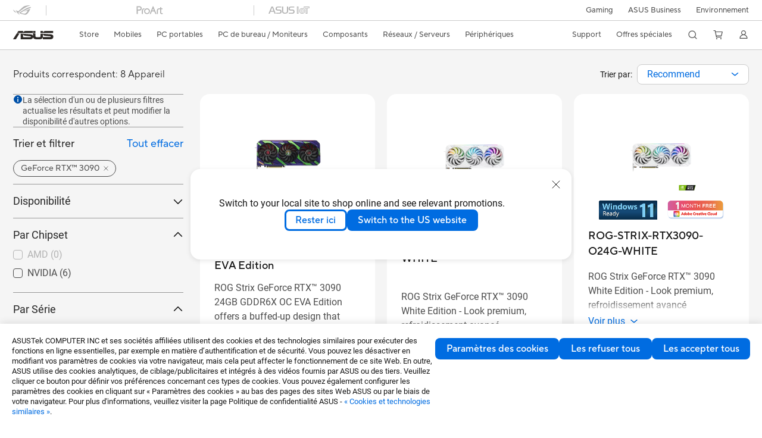

--- FILE ---
content_type: text/html; charset=utf-8
request_url: https://www.asus.com/fr/motherboards-components/graphics-cards/all-series/filter?SubSpec=17790
body_size: 72972
content:
<!doctype html>
<html data-n-head-ssr dir="ltr" lang="fr-fr" data-n-head="%7B%22dir%22:%7B%22ssr%22:%22ltr%22%7D,%22lang%22:%7B%22ssr%22:%22fr-fr%22%7D%7D">
  <head >
    <title>GeForce RTX™ 3090｜Cartes graphiques｜ASUS France</title><meta data-n-head="ssr" charset="utf-8"><meta data-n-head="ssr" name="viewport" content="width=device-width, initial-scale=1, maximum-scale=5.0"><meta data-n-head="ssr" data-hid="description" name="description" content="Dans 「GeForce RTX™ 3090」 - Composants d’ASUS, vous pouvez trouver la rubrique Composants la plus pertinente sur la base des fonctions, des caractéristiques ou du prix. Et vous pouvez également obtenir des informations détaillées sur les produits et leurs comparatifs, et même en ajouter à votre liste de souhaits dans la page d&#x27;achat."><meta data-n-head="ssr" data-hid="og:title" property="og:title" content="GeForce RTX™ 3090｜Cartes graphiques｜ASUS France"><meta data-n-head="ssr" data-hid="og:type" property="og:type" content="website"><meta data-n-head="ssr" data-hid="og:site_name" property="og:site_name" content="ASUS France"><meta data-n-head="ssr" data-hid="og:description" property="og:description" content="Dans 「GeForce RTX™ 3090」 - Composants d’ASUS, vous pouvez trouver la rubrique Composants la plus pertinente sur la base des fonctions, des caractéristiques ou du prix. Et vous pouvez également obtenir des informations détaillées sur les produits et leurs comparatifs, et même en ajouter à votre liste de souhaits dans la page d&#x27;achat."><meta data-n-head="ssr" data-hid="og:url" property="og:url" content="https://www.asus.com/fr/motherboards-components/graphics-cards/all-series/filter?SubSpec=17790"><meta data-n-head="ssr" data-hid="og:image" property="og:image" content=""><meta data-n-head="ssr" data-hid="twitter:title" property="twitter:title" content="GeForce RTX™ 3090｜Cartes graphiques｜ASUS France"><meta data-n-head="ssr" data-hid="twitter:site" property="twitter:site" content="@ASUS"><meta data-n-head="ssr" data-hid="twitter:description" property="twitter:description" content="Dans 「GeForce RTX™ 3090」 - Composants d’ASUS, vous pouvez trouver la rubrique Composants la plus pertinente sur la base des fonctions, des caractéristiques ou du prix. Et vous pouvez également obtenir des informations détaillées sur les produits et leurs comparatifs, et même en ajouter à votre liste de souhaits dans la page d&#x27;achat."><meta data-n-head="ssr" data-hid="twitter:card" property="twitter:card" content="summary_large_image"><meta data-n-head="ssr" data-hid="twitter:image" property="twitter:image" content=""><link data-n-head="ssr" rel="icon" type="image/x-icon" href="/new_asus_ico_256x256.png"><link data-n-head="ssr" rel="alternate" hreflang="ar-AE" href="https://www.asus.com/me-ar/motherboards-components/graphics-cards/all-series/filter?SubSpec=17790"><link data-n-head="ssr" rel="alternate" hreflang="ar-EG" href="https://www.asus.com/eg/motherboards-components/graphics-cards/all-series/filter?SubSpec=17790"><link data-n-head="ssr" rel="alternate" hreflang="de-CH" href="https://www.asus.com/ch-de/motherboards-components/graphics-cards/all-series/filter?SubSpec=17790"><link data-n-head="ssr" rel="alternate" hreflang="de-DE" href="https://www.asus.com/de/motherboards-components/graphics-cards/all-series/filter?SubSpec=17790"><link data-n-head="ssr" rel="alternate" hreflang="en" href="https://www.asus.com/motherboards-components/graphics-cards/all-series/filter?SubSpec=17790"><link data-n-head="ssr" rel="alternate" hreflang="en-AE" href="https://www.asus.com/me-en/motherboards-components/graphics-cards/all-series/filter?SubSpec=17790"><link data-n-head="ssr" rel="alternate" hreflang="en-AU" href="https://www.asus.com/au/motherboards-components/graphics-cards/all-series/filter?SubSpec=17790"><link data-n-head="ssr" rel="alternate" hreflang="en-CA" href="https://www.asus.com/ca-en/motherboards-components/graphics-cards/all-series/filter?SubSpec=17790"><link data-n-head="ssr" rel="alternate" hreflang="en-CH" href="https://www.asus.com/ch-en/motherboards-components/graphics-cards/all-series/filter?SubSpec=17790"><link data-n-head="ssr" rel="alternate" hreflang="en-EE" href="https://www.asus.com/bt/motherboards-components/graphics-cards/all-series/filter?SubSpec=17790"><link data-n-head="ssr" rel="alternate" hreflang="en-eg" href="https://www.asus.com/eg-en/motherboards-components/graphics-cards/all-series/filter?SubSpec=17790"><link data-n-head="ssr" rel="alternate" hreflang="en-GB" href="https://www.asus.com/uk/motherboards-components/graphics-cards/all-series/filter?SubSpec=17790"><link data-n-head="ssr" rel="alternate" hreflang="en-HK" href="https://www.asus.com/hk-en/motherboards-components/graphics-cards/all-series/filter?SubSpec=17790"><link data-n-head="ssr" rel="alternate" hreflang="en-IN" href="https://www.asus.com/in/motherboards-components/graphics-cards/all-series/filter?SubSpec=17790"><link data-n-head="ssr" rel="alternate" hreflang="en-LK" href="https://www.asus.com/lk/motherboards-components/graphics-cards/all-series/filter?SubSpec=17790"><link data-n-head="ssr" rel="alternate" hreflang="en-LT" href="https://www.asus.com/bt/motherboards-components/graphics-cards/all-series/filter?SubSpec=17790"><link data-n-head="ssr" rel="alternate" hreflang="en-LV" href="https://www.asus.com/bt/motherboards-components/graphics-cards/all-series/filter?SubSpec=17790"><link data-n-head="ssr" rel="alternate" hreflang="en-MY" href="https://www.asus.com/my/motherboards-components/graphics-cards/all-series/filter?SubSpec=17790"><link data-n-head="ssr" rel="alternate" hreflang="en-NG" href="https://www.asus.com/wa/motherboards-components/graphics-cards/all-series/filter?SubSpec=17790"><link data-n-head="ssr" rel="alternate" hreflang="en-NZ" href="https://www.asus.com/nz/motherboards-components/graphics-cards/all-series/filter?SubSpec=17790"><link data-n-head="ssr" rel="alternate" hreflang="en-PH" href="https://www.asus.com/ph/motherboards-components/graphics-cards/all-series/filter?SubSpec=17790"><link data-n-head="ssr" rel="alternate" hreflang="en-PK" href="https://www.asus.com/pk/motherboards-components/graphics-cards/all-series/filter?SubSpec=17790"><link data-n-head="ssr" rel="alternate" hreflang="en-SG" href="https://www.asus.com/sg/motherboards-components/graphics-cards/all-series/filter?SubSpec=17790"><link data-n-head="ssr" rel="alternate" hreflang="en-US" href="https://www.asus.com/us/motherboards-components/graphics-cards/all-series/filter?SubSpec=17790"><link data-n-head="ssr" rel="alternate" hreflang="en-ZA" href="https://www.asus.com/za/motherboards-components/graphics-cards/all-series/filter?SubSpec=17790"><link data-n-head="ssr" rel="alternate" hreflang="es-MX" href="https://www.asus.com/mx/motherboards-components/graphics-cards/all-series/filter?SubSpec=17790"><link data-n-head="ssr" rel="alternate" hreflang="fr-CA" href="https://www.asus.com/ca-fr/motherboards-components/graphics-cards/all-series/filter?SubSpec=17790"><link data-n-head="ssr" rel="alternate" hreflang="fr-CH" href="https://www.asus.com/ch-fr/motherboards-components/graphics-cards/all-series/filter?SubSpec=17790"><link data-n-head="ssr" rel="alternate" hreflang="fr-FR" href="https://www.asus.com/fr/motherboards-components/graphics-cards/all-series/filter?SubSpec=17790"><link data-n-head="ssr" rel="alternate" hreflang="he-IL" href="https://www.asus.com/il/motherboards-components/graphics-cards/all-series/filter?SubSpec=17790"><link data-n-head="ssr" rel="alternate" hreflang="id-ID" href="https://www.asus.com/id/motherboards-components/graphics-cards/all-series/filter?SubSpec=17790"><link data-n-head="ssr" rel="alternate" hreflang="it-IT" href="https://www.asus.com/it/motherboards-components/graphics-cards/all-series/filter?SubSpec=17790"><link data-n-head="ssr" rel="alternate" hreflang="ja-JP" href="https://www.asus.com/jp/motherboards-components/graphics-cards/all-series/filter?SubSpec=17790"><link data-n-head="ssr" rel="alternate" hreflang="ko-KR" href="https://www.asus.com/kr/motherboards-components/graphics-cards/all-series/filter?SubSpec=17790"><link data-n-head="ssr" rel="alternate" hreflang="no-NO" href="https://www.asus.com/no/motherboards-components/graphics-cards/all-series/filter?SubSpec=17790"><link data-n-head="ssr" rel="alternate" hreflang="pl-PL" href="https://www.asus.com/pl/motherboards-components/graphics-cards/all-series/filter?SubSpec=17790"><link data-n-head="ssr" rel="alternate" hreflang="pt-BR" href="https://www.asus.com/br/motherboards-components/graphics-cards/all-series/filter?SubSpec=17790"><link data-n-head="ssr" rel="alternate" hreflang="pt-PT" href="https://www.asus.com/pt/motherboards-components/graphics-cards/all-series/filter?SubSpec=17790"><link data-n-head="ssr" rel="alternate" hreflang="ro-RO" href="https://www.asus.com/ro/motherboards-components/graphics-cards/all-series/filter?SubSpec=17790"><link data-n-head="ssr" rel="alternate" hreflang="ru-RU" href="https://www.asus.com/ru/motherboards-components/graphics-cards/all-series/filter?SubSpec=17790"><link data-n-head="ssr" rel="alternate" hreflang="sr-RS" href="https://www.asus.com/rs/motherboards-components/graphics-cards/all-series/filter?SubSpec=17790"><link data-n-head="ssr" rel="alternate" hreflang="th-TH" href="https://www.asus.com/th/motherboards-components/graphics-cards/all-series/filter?SubSpec=17790"><link data-n-head="ssr" rel="alternate" hreflang="tr-TR" href="https://www.asus.com/tr/motherboards-components/graphics-cards/all-series/filter?SubSpec=17790"><link data-n-head="ssr" rel="alternate" hreflang="uk-UA" href="https://www.asus.com/ua-ua/motherboards-components/graphics-cards/all-series/filter?SubSpec=17790"><link data-n-head="ssr" rel="alternate" hreflang="vi-VN" href="https://www.asus.com/vn/motherboards-components/graphics-cards/all-series/filter?SubSpec=17790"><link data-n-head="ssr" rel="alternate" hreflang="zh-CN" href="https://www.asus.com.cn/motherboards-components/graphics-cards/all-series/filter?SubSpec=17790"><link data-n-head="ssr" rel="alternate" hreflang="zh-HK" href="https://www.asus.com/hk/motherboards-components/graphics-cards/all-series/filter?SubSpec=17790"><link data-n-head="ssr" rel="alternate" hreflang="zh-TW" href="https://www.asus.com/tw/motherboards-components/graphics-cards/all-series/filter?SubSpec=17790"><link data-n-head="ssr" rel="canonical" href="https://www.asus.com/fr/motherboards-components/graphics-cards/all-series/filter?SubSpec=17790"><script data-n-head="ssr" src="https://assets.adobedtm.com/launch-EN14e70a7467c54acd99cad4df70eec801.min.js" async></script><script data-n-head="ssr" src="" async></script><script data-n-head="ssr" type="text/javascript">(function (w, d, s, l, i) {
          w[l] = w[l] || [];
          w[l].push({'gtm.start': new Date().getTime(), event: 'gtm.js' });
          var f = d.getElementsByTagName(s)[0],
          j = d.createElement(s),
          dl = l != "dataLayer" ? "&l=" + l : "";
          j.defer = true;
          j.src = "https://www.googletagmanager.com/gtm.js?id=" + i + dl;
          f.parentNode.insertBefore(j, f);
          })(window, document, "script", "dataLayer", "GTM-NJRLM8");
          </script><script data-n-head="ssr" type="text/javascript" src="/nuxtStatic/js/jquery.min.js"></script><script data-n-head="ssr" type="text/javascript">window.AsusAPIConfig = {"system":"asus","websitePath":"fr","theme":"asus","campaignId":"9f66f36a-32c8-454b-b4fb-b3c9b35f04b1","showHeaderPopUp":true}; </script><script data-n-head="ssr" type="text/javascript" src="https://dlcdnimgs.asus.com/vendor/subscribe-form/js/subscribeform.min.js"></script><script data-n-head="ssr" type="text/javascript" src="https://dlcdnimgs.asus.com/vendor/public/fonts/js/roboto.js" async></script><script data-n-head="ssr" data-hid="nuxt-jsonld-125614616" type="application/ld+json">
[
  {
    "@context": "http://schema.org",
    "@type": "ItemList",
    "itemListElement": [
      {
        "@type": "ListItem",
        "position": 1,
        "url": "https://rog.asus.com/fr/graphics-cards/graphics-cards/rog-strix/rog-strix-rtx3090-o24g-eva-model/"
      },
      {
        "@type": "ListItem",
        "position": 2,
        "url": "https://rog.asus.com/fr/graphics-cards/graphics-cards/rog-strix/rog-strix-rtx3090-24g-white-model/"
      },
      {
        "@type": "ListItem",
        "position": 3,
        "url": "https://rog.asus.com/fr/graphics-cards/graphics-cards/rog-strix/rog-strix-rtx3090-o24g-white-model/"
      },
      {
        "@type": "ListItem",
        "position": 4,
        "url": "https://rog.asus.com/fr/graphics-cards/graphics-cards/rog-strix/rog-strix-rtx3090-o24g-gaming-model/"
      },
      {
        "@type": "ListItem",
        "position": 5,
        "url": "https://rog.asus.com/fr/graphics-cards/graphics-cards/rog-strix/rog-strix-rtx3090-24g-gaming-model/"
      },
      {
        "@type": "ListItem",
        "position": 6,
        "url": "https://www.asus.com/fr/motherboards-components/graphics-cards/asus/rtx3090-24g-ek/"
      },
      {
        "@type": "ListItem",
        "position": 7,
        "url": "https://www.asus.com/fr/motherboards-components/graphics-cards/tuf-gaming/tuf-rtx3090-o24g-gaming/"
      },
      {
        "@type": "ListItem",
        "position": 8,
        "url": "https://www.asus.com/fr/motherboards-components/graphics-cards/tuf-gaming/tuf-rtx3090-24g-gaming/"
      }
    ]
  },
  {
    "@context": "https://schema.org",
    "@type": "BreadcrumbList",
    "itemListElement": [
      {
        "@type": "ListItem",
        "position": 1,
        "name": "Composants",
        "item": ""
      },
      {
        "@type": "ListItem",
        "position": 2,
        "name": "Cartes graphiques",
        "item": ""
      },
      {
        "@type": "ListItem",
        "position": 3,
        "name": "Toutes les cartes graphiques",
        "item": "https://www.asus.com/fr/motherboards-components/graphics-cards/all-series/"
      }
    ]
  }
]
</script><link rel="stylesheet" href="/_nuxt/d03fa0112.css"><link rel="stylesheet" href="/_nuxt/9d2290112.css"><link rel="stylesheet" href="/_nuxt/f95560112.css"><link rel="stylesheet" href="/_nuxt/fc3c10112.css"><link rel="stylesheet" href="/_nuxt/926730112.css"><link rel="stylesheet" href="/_nuxt/733210112.css"><link rel="stylesheet" href="/_nuxt/4e3490112.css"><link rel="stylesheet" href="/_nuxt/6670d0112.css"><link rel="stylesheet" href="/_nuxt/411ce0112.css"><link rel="stylesheet" href="/_nuxt/332f20112.css"><link rel="stylesheet" href="/_nuxt/820470112.css"><link rel="stylesheet" href="/_nuxt/d14410112.css"><link rel="stylesheet" href="/_nuxt/f69830112.css"><link rel="stylesheet" href="/_nuxt/794260112.css"><link rel="stylesheet" href="/_nuxt/1b94b0112.css"><link rel="stylesheet" href="/_nuxt/4dd1c0112.css">
  </head>
  <body >
    <div data-server-rendered="true" id="__nuxt"><!----><div id="__layout"><div id="_defaultWrapper"><noscript><iframe src="//www.googletagmanager.com/ns.html?id=GTM-NJRLM8" height="0" width="0" style="display:none;visibility:hidden"></iframe></noscript> <div role="navigation" id="OfficialHeaderWrapper" lang="fr-fr" class="headerExternal asusOfficialHeader Header__headerWrapper__2E1QH" style="--space-width:0px;"><div id="wrapperDesktop" class="Header__wrapperDesktop__h6Pb2 Header__themeWhite__1yGlc"><div class="Header__accessibilitTool__21iRj"><button tabindex="0" aria-label="Passer au contenu" class="Header__skipToContent__2ar4U">
        Passer au contenu
      </button> <a tabindex="0" href="https://www.asus.com/fr/content/Accessibility-Policy/" class="Header__accessibilityHelp__3yDRu">
        Aide à l'accessibilité
      </a></div> <div id="headerLayerOne" class="Header__headerLayerOne__xBqqu"><div class="Header__headerLayerOneContainer__2nUEJ Header__themeWhite__1yGlc"><div class="Header__topLeftMenu__iiqYG Header__themeWhite__1yGlc"><div class="Header__imageContainer__2KPMI Header__themeWhite__1yGlc Header__firstItem__3aTuO"><a href="https://rog.asus.com/fr/" target="_blank" rel="" class="Header__logo__22hjG"><img src="https://www.asus.com/media/Odin/images/header/ROG_normal.svg" alt="ROG" class="Header__defaultImage__1kdR0"> <img src="https://www.asus.com/media/Odin/images/header/ROG_hover.svg" alt="ROG" class="Header__hoverImage__1OOKy"></a></div><div class="Header__imageContainer__2KPMI Header__themeWhite__1yGlc"><a href="https://www.asus.com/fr/ProArt/" target="_Self" rel="" class="Header__logo__22hjG"><img src="https://www.asus.com/media/Odin/Websites/fr/Menu/20250422083501.svg" alt="ProArt" class="Header__defaultImage__1kdR0"> <img src="https://www.asus.com/media/Odin/images/header/ProArt_hover.svg" alt="ProArt" class="Header__hoverImage__1OOKy"></a></div><div class="Header__imageContainer__2KPMI Header__themeWhite__1yGlc"><a href="https://iot.asus.com/" target="_blank" rel="" class="Header__logo__22hjG"><img src="https://www.asus.com/media/Odin/images/header/IoT_normal.svg" alt="AIoT" class="Header__defaultImage__1kdR0"> <img src="https://www.asus.com/media/Odin/images/header/IoT_hover.svg" alt="AIoT" class="Header__hoverImage__1OOKy"></a></div></div> <div class="Header__topRightMenu__2ix8W Header__themeWhite__1yGlc"><div tabindex="0" role="button" aria-haspopup="true" aria-expanded="false" class="Header__themeWhite__1yGlc Header__topRightMenuItem__1W7va"><div><span class="Header__textContainer__1zgYq">
                  Gaming
                </span> <!----></div></div><div class="Header__themeWhite__1yGlc Header__topRightMenuItem__1W7va"><div><a href="https://www.asus.com/fr/Business/" target="_Self" rel="" class="Header__textContainer__1zgYq">
                  ASUS Business
                </a></div></div><div class="Header__themeWhite__1yGlc Header__topRightMenuItem__1W7va"><div><a href="https://www.asus.com/fr/content/sustainability-environment/" target="_Self" rel="" class="Header__textContainer__1zgYq">
                  Environnement
                </a></div></div></div></div></div> <div class="Header__headerBar__1csGL Header__themeWhite__1yGlc"><div tabindex="0" role="button" aria-label="menu open button" class="Header__menuOpenBtn__1uNJE Header__themeWhite__1yGlc"></div> <div class="Header__asusLogoContainer__18Tvl"><div role="link" tabindex="0" aria-label="ASUS Official Site Homepage" class="Header__asusLogo__3kBbE Header__themeWhite__1yGlc"></div></div> <div class="Header__searchAndCart__3PK6X"><div aria-label="Search" role="button" tabindex="0" class="Header__item__zmemY Header__search__2Wbxu Header__themeWhite__1yGlc"></div> <div class="Header__item__zmemY Header__cart__3QTk- Header__themeWhite__1yGlc"><div tabindex="0" aria-label="Cart, 0 item(s)" role="button" class="headerCartIcon Header__miniCartIcon__2vSJF Header__themeWhite__1yGlc"></div> <!----> <div role="dialog" aria-modal="true" id="memberFeaturefloatMobile" class="miniCart HeaderMiniCart__memberFeaturefloat__3dsKZ HeaderMiniCart__miniCartEmpty__gVZoG" style="display:none;"><div class="miniCartTab HeaderMiniCart__memberFeaturefloatBox__RvlMT HeaderMiniCart__miniCartEmpty__gVZoG"><div class="HeaderMiniCart__CarNoItem__26BKj">Aucun produit dans le panier.</div> <a href="https://www.asus.com/fr/store/" aria-label="Shop on ASUS store" class="HeaderMiniCart__CarNoItemUrl__3jQKL">
      Shop on ASUS store
    </a></div> <!----> <div class="HeaderMiniCart__closeCartMenu__chGTj"><div tabindex="0" role="button" aria-label="close mini cart menu" class="canTabFocus HeaderMiniCart__touchRange__3y3we"></div> <svg width="16" height="16" viewBox="0 0 16 16" fill="none" xmlns="http://www.w3.org/2000/svg" svg-inline role="presentation" focusable="false" tabindex="-1" class="svg-icon"><path d="M14 2L2 14M2 2l12 12" stroke="#666" stroke-linecap="round"></path></svg></div></div></div></div></div> <div class="HeaderSearchDropDownMenu__wrapperSearchDropDownMenu__31mT8"><div class="HeaderSearchDropDownMenu__headerSearchDropDownMenu__TfL4d"><div class="HeaderSearchDropDownMenu__innerWeaper__1jtC7" style="display:none;"><div class="HeaderSearchDropDownMenu__searchInputContainerBox__3Baaj"><div class="HeaderSearchDropDownMenu__searchInputContainer__2NlT1"><!----> <input type="text" maxlength="250" role="combobox" aria-label="Rechercher sur ASUS.com" aria-autocomplete="list" aria-owns="Quick links suggestion" aria-expanded="false" placeholder="Rechercher sur ASUS.com" value="" class="HeaderSearchDropDownMenu__searchInput__2r0So HeaderSearchDropDownMenu__noKeyWord__1MjlB"> <div tabindex="0" role="button" aria-label="Clear search term" class="HeaderSearchDropDownMenu__closeSearchIcon__31ILF" style="display:none;"><svg width="24" height="24" viewBox="0 0 24 24" fill="none" xmlns="http://www.w3.org/2000/svg" svg-inline role="presentation" focusable="false" tabindex="-1"><path d="M18 6L6 18M6 6l12 12" stroke="#181818" stroke-linecap="round"></path></svg></div></div> <!----></div> <!----></div> <div class="HeaderSearchDropDownMenu__overlayer__3nIPD"></div></div></div> <div class="Header__windowMask__39j-5"></div> <div class="Header__headerLayerTwo__115Eu"><div class="Header__headerLayerTwoContainer__2nAz4"><div class="Header__asusLogoContainer__18Tvl"><div role="link" tabindex="0" aria-label="ASUS Official Site Homepage" class="Header__asusLogo__3kBbE Header__themeWhite__1yGlc"></div></div> <div class="Header__spaceForAsusLogo__1k1A-"></div> <div class="Header__sideMenuClose__CrXWr"><div tabindex="-1" aria-label="menu close button" aria-hidden="true" class="Header__closeBtn__2npQc Header__themeWhite__1yGlc"></div></div> <div class="Header__navContainer__beKIL"><nav aria-label="Navigation" class="mainNavigationList Header__mainNavigationList__2LD5y"><div id="storeMenu" class="mainNavigationItem Header__mainNavigationItem__26BOR Header__storeMenuItem__3xWUL Header__themeWhite__1yGlc"><span><a href="https://www.asus.com/fr/store/" target="_Self" aria-label="ASUS Store">
                    Store
                  </a></span></div> <div id="spaceStoreMenu" class="Header__spaceForMenuItem__14d_b"></div> <!----> <!----> <div tabindex="0" role="button" aria-haspopup="menu" aria-expanded="false" class="mainNavigationItem Header__mainNavigationItem__26BOR Header__themeWhite__1yGlc"><span>
                  Mobiles
                </span> <span class="Header__toggleBtn__22kb_ Header__openBtn__3InIG"></span></div> <div class="Header__spaceForMenuItem__14d_b"></div> <!----><div tabindex="0" role="button" aria-haspopup="menu" aria-expanded="false" class="mainNavigationItem Header__mainNavigationItem__26BOR Header__themeWhite__1yGlc"><span>
                  PC portables
                </span> <span class="Header__toggleBtn__22kb_ Header__openBtn__3InIG"></span></div> <div class="Header__spaceForMenuItem__14d_b"></div> <!----><div tabindex="0" role="button" aria-haspopup="menu" aria-expanded="false" class="mainNavigationItem Header__mainNavigationItem__26BOR Header__themeWhite__1yGlc"><span>
                  PC de bureau / Moniteurs
                </span> <span class="Header__toggleBtn__22kb_ Header__openBtn__3InIG"></span></div> <div class="Header__spaceForMenuItem__14d_b"></div> <!----><div tabindex="0" role="button" aria-haspopup="menu" aria-expanded="false" class="mainNavigationItem Header__mainNavigationItem__26BOR Header__themeWhite__1yGlc"><span>
                  Composants
                </span> <span class="Header__toggleBtn__22kb_ Header__openBtn__3InIG"></span></div> <div class="Header__spaceForMenuItem__14d_b"></div> <!----><div tabindex="0" role="button" aria-haspopup="menu" aria-expanded="false" class="mainNavigationItem Header__mainNavigationItem__26BOR Header__themeWhite__1yGlc"><span>
                  Réseaux / Serveurs
                </span> <span class="Header__toggleBtn__22kb_ Header__openBtn__3InIG"></span></div> <div class="Header__spaceForMenuItem__14d_b"></div> <!----><div tabindex="0" role="button" aria-haspopup="menu" aria-expanded="false" class="mainNavigationItem Header__mainNavigationItem__26BOR Header__themeWhite__1yGlc"><span>
                  Périphériques
                </span> <span class="Header__toggleBtn__22kb_ Header__openBtn__3InIG"></span></div> <div class="Header__spaceForMenuItem__14d_b"></div> <!----> <div class="Header__sideMenuContentSection__2UXUJ"><div class="Header__item__zmemY"><div tabindex="0" aria-expanded="false" class="Header__levelOneList__1pHn3">
                      Support
                      <span class="Header__toggleBtn__22kb_ Header__openBtn__3InIG Header__show__14ec2"></span> <span class="Header__toggleBtn__22kb_ Header__collapseBtn__-yBN9"></span></div> <div class="Header__levelTwoListBox__1rdVc" style="display:none;"><a href="https://www.asus.com/fr/support/" tabindex="-1" target="_Self" rel="" class="Header__levelTwoList__oZVZ2">
                      Support
                    </a><a href="https://www.asus.com/fr/support/download-center/" tabindex="-1" target="_Self" rel="" class="Header__levelTwoList__oZVZ2">
                      Drivers et manuels
                    </a><a href="https://www.asus.com/fr/support/Repair-Status-Inquiry/?cname=France" tabindex="-1" target="_Self" rel="" class="Header__levelTwoList__oZVZ2">
                      Vérifier le statut de votre réparation
                    </a><a href="https://www.asus.com/fr/support/MyASUS-deeplink/" tabindex="-1" target="_Self" rel="" class="Header__levelTwoList__oZVZ2">
                      MyASUS
                    </a><a href="https://zentalk.asus.com/fr" tabindex="-1" target="_Blank" rel="" class="Header__levelTwoList__oZVZ2">
                      ZenTalk
                    </a><a href="https://estore.asus.com/fr/shopping-faqs" tabindex="-1" target="_Blank" rel="" class="Header__levelTwoList__oZVZ2">
                      FAQ des produits 
                    </a><a href="https://www.asus.fr/event/ASUS-Business/PDF/ressources/ASUS_AEGC-law_20230828_FR.pdf" tabindex="-1" target="_Blank" rel="" class="Header__levelTwoList__oZVZ2">
                      Qualités et caractéristiques environnementales
                    </a><a href="https://eu-rma.asus.com/fr/info/warranty " tabindex="-1" target="_Blank" rel="" class="Header__levelTwoList__oZVZ2">
                      Statut de votre demande de garantie
                    </a><a href="https://www.asus.com/fr/support/premium_care" tabindex="-1" target="_Self" rel="" class="Header__levelTwoList__oZVZ2">
                      Extensions de garantie
                    </a><a href="https://www.asus.com/fr/content/3-year-warranty/" tabindex="-1" target="_Self" rel="" class="Header__levelTwoList__oZVZ2">
                      3 ans de garantie internationale ASUS
                    </a><a href="https://account.asus.com/registerform.aspx" tabindex="-1" target="_Blank" rel="" class="Header__levelTwoList__oZVZ2">
                      Enregistrer mon produit
                    </a><a href="https://www.asus.com/fr/support/CallUs" tabindex="-1" target="_Self" rel="" class="Header__levelTwoList__oZVZ2">
                      Contact par téléphone
                    </a><a href="https://eu-rma.asus.com/fr" tabindex="-1" target="_Blank" rel="" class="Header__levelTwoList__oZVZ2">
                      Demander le retour de mon produit
                    </a><a href="https://www.indicereparabiliteasus.com/" tabindex="-1" target="_Blank" rel="" class="Header__levelTwoList__oZVZ2">
                      Indice de réparabilité – Pièces détachées 
                    </a></div></div><div class="Header__item__zmemY"><div tabindex="0" aria-expanded="false" class="Header__levelOneList__1pHn3">
                      Offres spéciales
                      <span class="Header__toggleBtn__22kb_ Header__openBtn__3InIG Header__show__14ec2"></span> <span class="Header__toggleBtn__22kb_ Header__collapseBtn__-yBN9"></span></div> <div class="Header__levelTwoListBox__1rdVc" style="display:none;"><a href="https://www.asus.com/fr/deals/nouveautes/" tabindex="-1" target="_Self" rel="" class="Header__levelTwoList__oZVZ2">
                      Nouveautés PC Portables CES 2026
                    </a><a href="https://www.asus.com/fr/deals/winter-sale/" tabindex="-1" target="_Self" rel="" class="Header__levelTwoList__oZVZ2">
                      Soldes : Jusqu’à -40% sur les PC portables et PC portables gaming 
                    </a><a href="https://asus.com/fr/deals/winter-sales-2026/" tabindex="-1" target="_Self" rel="" class="Header__levelTwoList__oZVZ2">
                      Soldes : Jusqu'à -40% sur les composants et périphériques
                    </a><a href="https://www.asustudent.com" tabindex="-1" target="_Blank" rel="" class="Header__levelTwoList__oZVZ2">
                      Offre ASUStudent
                    </a><a href="https://www.asus.fr/event/programme-achat-pour-les-employes-asus" tabindex="-1" target="_Blank" rel="" class="Header__levelTwoList__oZVZ2">
                      Remises réservées aux employés
                    </a></div></div> <div class="Header__item__zmemY"><div tabindex="0" role="button" aria-label="Member Account" aria-expanded="false" class="Header__levelOneList__1pHn3 Header__member__1MdQw Header__themeWhite__1yGlc">
                  My Account
                  <span class="Header__toggleBtn__22kb_ Header__openBtn__3InIG Header__show__14ec2"></span> <span class="Header__toggleBtn__22kb_ Header__collapseBtn__-yBN9"></span></div> <!----></div></div> <div class="Header__sideMenuContentSection__2UXUJ"><div class="Header__item__zmemY"><div tabindex="0" role="button" aria-expanded="false" class="Header__levelOneList__1pHn3">
                      Gaming
                      <span class="Header__toggleBtn__22kb_ Header__openBtn__3InIG Header__show__14ec2"></span> <span class="Header__toggleBtn__22kb_ Header__collapseBtn__-yBN9"></span></div> <div class="Header__levelTwoListBox__1rdVc" style="display:none;"><a href="https://rog.asus.com/fr/" tabindex="-1" target="_Blank" rel="" class="Header__levelTwoList__oZVZ2">
                      ROG - Republic of Gamers
                    </a><a href="https://www.asus.com/fr/TUF-Gaming/" tabindex="-1" target="_Self" rel="" class="Header__levelTwoList__oZVZ2">
                      TUF Gaming
                    </a><a href="https://www.asus.com/campaign/powered-by-asus/fr/gaming.php" tabindex="-1" target="_Self" rel="" class="Header__levelTwoList__oZVZ2">
                      Powered by ASUS
                    </a></div></div><div class="Header__item__zmemY"><div tabindex="0" role="button" aria-expanded="false" class="Header__levelOneList__1pHn3"><a href="https://www.asus.com/fr/Business/" target="_Self" rel="">
                        ASUS Business
                      </a></div> <div class="Header__levelTwoListBox__1rdVc" style="display:none;"></div></div><div class="Header__item__zmemY"><div tabindex="0" role="button" aria-expanded="false" class="Header__levelOneList__1pHn3"><a href="https://www.asus.com/fr/content/sustainability-environment/" target="_Self" rel="">
                        Environnement
                      </a></div> <div class="Header__levelTwoListBox__1rdVc" style="display:none;"></div></div> <div class="Header__item__zmemY"><a href="https://rog.asus.com/fr/" target="_Blank" rel=""><div class="Header__levelOneList__1pHn3"><img src="https://www.asus.com/media/Odin/images/header/ROG_hover.svg" alt="ROG" class="Header__defaultImage__1kdR0"></div></a></div><div class="Header__item__zmemY"><a href="https://www.asus.com/fr/ProArt/" target="_Self" rel=""><div class="Header__levelOneList__1pHn3"><img src="https://www.asus.com/media/Odin/images/header/ProArt_hover.svg" alt="ProArt" class="Header__defaultImage__1kdR0"></div></a></div><div class="Header__item__zmemY"><a href="https://iot.asus.com/" target="" rel=""><div class="Header__levelOneList__1pHn3"><img src="https://www.asus.com/media/Odin/images/header/IoT_hover.svg" alt="AIoT" class="Header__defaultImage__1kdR0"></div></a></div></div> <div class="Header__sideMenuMobileSpace__WoCC_"></div></nav> <div class="Header__subNavigationList__1Wmem"><div tabindex="0" role="button" aria-haspopup="true" aria-expanded="false" class="Header__secondRightMenuItem__nevQN Header__themeWhite__1yGlc Header__hasBottomLine__2D8OJ"><div class="Header__inlineFlex__1Jk6H"><span>
                      Support
                    </span> <!----></div></div> <div class="Header__spaceForMenuItem__14d_b"></div><div tabindex="0" role="button" aria-haspopup="true" aria-expanded="false" class="Header__secondRightMenuItem__nevQN Header__themeWhite__1yGlc Header__hasBottomLine__2D8OJ"><div class="Header__inlineFlex__1Jk6H"><span>
                      Offres spéciales
                    </span> <!----></div></div> <div class="Header__spaceForMenuItem__14d_b"></div> <div tabindex="0" aria-label="Search" role="button" aria-expanded="false" class="headerIcon Header__searchAndMemberFeatureItem__OxZtB Header__search__2Wbxu Header__themeWhite__1yGlc"></div> <div class="Header__spaceForMenuItem__14d_b"></div> <div tabindex="0" aria-label="Cart, 0 item(s)" role="button" aria-expanded="false" class="headerCartIcon Header__searchAndMemberFeatureItem__OxZtB Header__cart__3QTk- Header__themeWhite__1yGlc"><div class="Header__miniCartIcon__2vSJF Header__themeWhite__1yGlc"></div> <!----> <div role="dialog" aria-modal="true" id="memberFeaturefloat" class="miniCart HeaderMiniCart__memberFeaturefloat__3dsKZ HeaderMiniCart__miniCartEmpty__gVZoG" style="display:none;"><div class="miniCartTab HeaderMiniCart__memberFeaturefloatBox__RvlMT HeaderMiniCart__miniCartEmpty__gVZoG"><div class="HeaderMiniCart__CarNoItem__26BKj">Aucun produit dans le panier.</div> <a href="https://www.asus.com/fr/store/" aria-label="Shop on ASUS store" class="HeaderMiniCart__CarNoItemUrl__3jQKL">
      Shop on ASUS store
    </a></div> <!----> <div class="HeaderMiniCart__closeCartMenu__chGTj"><div tabindex="0" role="button" aria-label="close mini cart menu" class="canTabFocus HeaderMiniCart__touchRange__3y3we"></div> <svg width="16" height="16" viewBox="0 0 16 16" fill="none" xmlns="http://www.w3.org/2000/svg" svg-inline role="presentation" focusable="false" tabindex="-1" class="svg-icon"><path d="M14 2L2 14M2 2l12 12" stroke="#666" stroke-linecap="round"></path></svg></div></div></div> <div class="Header__spaceForMenuItem__14d_b"></div> <div tabindex="0" aria-label="Member Account" role="button" aria-expanded="false" class="headerIcon Header__searchAndMemberFeatureItem__OxZtB Header__member__1MdQw Header__themeWhite__1yGlc"><!----></div></div></div></div></div> <div></div></div> <!----></div> <div role="main"><div class="LevelThreeFilterPage__wrapper__3G8ox"><div class="popup__wrapper__2FNrG" style="z-index:12001;display:none;"><div class="popup__popUpBg__DRZyO"><div class="popup__popUp__2CkQf"><svg width="16" height="16" viewBox="0 0 16 16" fill="none" xmlns="http://www.w3.org/2000/svg" svg-inline role="presentation" focusable="false" tabindex="-1" class="svg-icon" style="display:none;"><path d="M14 2L2 14M2 2l12 12" stroke="#666" stroke-linecap="round"></path></svg> <!----> <div class="popup__popUpBody__2s7WC"><div class="popup__seeMoreMask__3uyoq" style="display:none;"></div> <div class="popup__container__3XVNx"><div class="popup__content__28Bb1"><div></div> <div></div> <div></div></div></div></div> <div class="popup__popUpBtn__2qg6T"><div tabindex="0" aria-label="No" class="popup__cancelBtn__2S3pr">
          
        </div> <a href="#" data-theme="Blue60" target="_self" rel="" aria-label="Yes" role="button" tabindex="0" class="SolidButton__normal__3XdQd SolidButton__btn__1NmTw popup__blueButton__1STO8"><span class="SolidButton__btnText__GZc-q">
          
        </span></a></div></div></div></div> <!----> <div id="filterWrapper" class="LevelThreeFilterPage__layoutSeries__1iW-P"><div class="LevelThreeFilterPage__layoutSeriesContainer__2zvrx"><!----> <div class="FilterBar__filterBarWrapper__19kOW"><div class="FilterBar__resultCount__DEc4P"><span>Produits correspondent: 8 Appareil</span></div> <div class="FilterBar__sortByWrapper__1lv_A"><span>Trier par:</span> <div class="FilterBar__selectListBox__2-1tZ"><div class="SortSelect__selectListWrapper__1-trC"><div class="SortSelect__selectWrapper__3da1R"><div tabindex="0" aria-expanded="false" role="combobox" aria-label="Recommend" aria-haspopup="listbox" class="selectContent SortSelect__selectContent__1u-8d"><div class="select SortSelect__select__2AqKu">
        
      </div> <svg width="12" height="6" viewBox="0 0 12 6" fill="none" xmlns="http://www.w3.org/2000/svg" svg-inline tabindex role="presentation" focusable="false" class="svg-icon"><path d="M1.125.75L6 4.875 10.875.75" stroke="#006CE1" stroke-width="1.5" stroke-linecap="round" stroke-linejoin="round"></path></svg></div> <div role="listbox" aria-label="sort options" tabindex="0" class="selectList SortSelect__selectList__3diny"><div role="none" class="selectListContent"><div role="option" tabindex="0" aria-label="Recommend" aria-selected="true" id="Recommend" class="SortSelect__selectListOption__1XVra SortSelect__selected__3Dvak">
          Recommend
        </div><div role="option" tabindex="0" aria-label="Plus récent" aria-selected="false" id="Newsest" class="SortSelect__selectListOption__1XVra">
          Plus récent
        </div><div role="option" tabindex="0" aria-label="Plus populaire" aria-selected="false" id="Most Popular" class="SortSelect__selectListOption__1XVra">
          Plus populaire
        </div><div role="option" tabindex="0" aria-label="Prix décroissant" aria-selected="false" id="Price High to Low" class="SortSelect__selectListOption__1XVra">
          Prix décroissant
        </div><div role="option" tabindex="0" aria-label="Prix croissant" aria-selected="false" id="Price Low to High" class="SortSelect__selectListOption__1XVra">
          Prix croissant
        </div><div role="option" tabindex="0" aria-label="Ratings" aria-selected="false" id="Ratings" class="SortSelect__selectListOption__1XVra">
          Ratings
        </div></div></div></div></div> <div class="FilterBar__filterListButtonWrapper__2LCxq"><a href="#" data-theme="White" target="_self" rel="" role="button" label="Filtrer" class="borderButton btn BorderButton__btn__1TkBO normal BorderButton__normal__1JqS5 FilterBar__borderButton__2b31D"><span class="btnText BorderButton__btnText__co1Jf"><svg width="16" height="16" viewBox="0 0 16 16" fill="none" xmlns="http://www.w3.org/2000/svg" svg-inline="" role="presentation" focusable="false" tabindex="-1"><g stroke="#006CE1"><path d="M1.5 5H8M11.5 5h3M1.5 11h3M8 11h6.5" stroke-linecap="round"></path><circle cx="10" cy="5" r="1.5"></circle><circle cx="6" cy="11" r="1.5"></circle></g></svg> <div class="FilterBar__filterButtonText__3Ykfw">
            Filtrer 
          </div></span> <!----></a></div></div></div></div> <div class="LevelThreeFilterPage__productListWrapper__rIAkj"><div class="LevelThreeFilterPage__productFilterWrapper__2azdO"><div class="LevelThreeFilterPage__productFilter__1DQH0"><div class="filterInfo__filterInfo__1wPuH filterInfo__filterInfoNoBottom__UpJLV"><svg width="16" height="16" viewBox="0 0 16 16" fill="none" xmlns="http://www.w3.org/2000/svg" svg-inline tabindex role="presentation" focusable="false" class="filterInfo__filterInfoIcon__1m8N2"><circle cx="8" cy="8" r="6.5" fill="#0051A8" stroke="#0051A8"></circle><rect x="7.25" y="7" width="1.5" height="5.5" rx=".75" fill="#fff"></rect><rect x="7" y="4" width="2" height="2" rx="1" fill="#fff"></rect></svg> <span>La sélection d'un ou de plusieurs filtres actualise les résultats et peut modifier la disponibilité d'autres options.</span></div> <div id="tagBarWrapper" class="TagBar__tagBarWrapper__1AWDi"><div class="TagBar__tagBarHeader__Ko_tG"><div class="TagBar__tagBarTitle__3H9R6">
      Sort Filter
    </div> <div tabindex="0" aria-hidden="false" class="TagBar__clearAll__1XDw-">
      Tout effacer
    </div></div> <!----></div> <div class="LevelThreeFilterPage__productList__2SHal"><div class="SeriesFilter__wrapper__2aKT4 SeriesFilter__hasOrder__1iMfr"><div class="SeriesFilter__filterSection__dOwkx"><div role="button" aria-label="Par Chipset" tabindex="0" aria-expanded="true" aria-controls="" class="SeriesFilter__title__2VI99">
      Par Chipset
      <img svg-inline src="[data-uri]" alt class="SeriesFilter__toggleIcon__9DTC5 SeriesFilter__collapseIcon__1X9rW"></div> <div class="SeriesFilter__listContainer__1jYq9 SeriesFilter__expand__2b_a8"><div class="SeriesFilter__listContent__a8bOc"><!----> <div class="SeriesFilter__listItem__2a7MM"><div role="checkbox" aria-checked="false" tabindex="0" class="FilterCheckBox__wrapper__2QsXG"><input type="checkbox" aria-hidden="true" tabindex="-1" value="68" class="FilterCheckBox__defaultInput__26Sn0"> <label class="FilterCheckBox__customCheckBox__1mjkE">
            AMD
            <span>
              ()
            </span></label></div></div></div><div class="SeriesFilter__listContent__a8bOc"><!----> <div class="SeriesFilter__listItem__2a7MM"><div role="checkbox" aria-checked="false" tabindex="0" class="FilterCheckBox__wrapper__2QsXG"><input type="checkbox" aria-hidden="true" tabindex="-1" value="69" class="FilterCheckBox__defaultInput__26Sn0"> <label class="FilterCheckBox__customCheckBox__1mjkE">
            NVIDIA
            <span>
              ()
            </span></label></div></div></div></div></div> <div class="SeriesFilter__filterSection__dOwkx"><div role="button" aria-label="Par Série" tabindex="0" aria-expanded="true" aria-controls="" class="SeriesFilter__title__2VI99">
      Par Série
      <img svg-inline src="[data-uri]" alt class="SeriesFilter__toggleIcon__9DTC5 SeriesFilter__collapseIcon__1X9rW"></div> <div class="SeriesFilter__listContainer__1jYq9 SeriesFilter__expand__2b_a8"><div class="SeriesFilter__listContent__a8bOc"><!----> <div class="SeriesFilter__listItem__2a7MM"><!----> <div role="checkbox" aria-checked="false" tabindex="0" class="FilterCheckBox__wrapper__2QsXG"><input type="checkbox" aria-hidden="true" tabindex="-1" value="101" class="FilterCheckBox__defaultInput__26Sn0"> <label class="FilterCheckBox__customCheckBox__1mjkE">
            ROG - Republic of Gamers
            <span>
              ()
            </span></label></div> <div role="button" aria-label="Fermer tout" aria-expanded="false" tabindex="0" data-name="toggleButton" class="SeriesFilter__toggleDiv__1mLGL"><div class="SeriesFilter__touchArea__3Zlt1"></div> <img svg-inline src="[data-uri]" alt class="SeriesFilter__btnHidden__2WNui SeriesFilter__toggleBtn__2oUbN"></div></div> <div inert="inert" class="SeriesFilter__subListContainer__2BrLf"><div class="SeriesFilter__listContent__a8bOc"><!----> <div class="SeriesFilter__listItem__2a7MM"><div role="checkbox" aria-checked="false" tabindex="-1" aria-hidden="true" class="FilterCheckBox__wrapper__2QsXG"><input type="checkbox" aria-hidden="true" tabindex="-1" value="12981" class="FilterCheckBox__defaultInput__26Sn0"> <label class="FilterCheckBox__customCheckBox__1mjkE">
                ROG Astral
                <span>
                  ()
                </span></label></div></div></div><div class="SeriesFilter__listContent__a8bOc"><!----> <div class="SeriesFilter__listItem__2a7MM"><div role="checkbox" aria-checked="false" tabindex="-1" aria-hidden="true" class="FilterCheckBox__wrapper__2QsXG"><input type="checkbox" aria-hidden="true" tabindex="-1" value="29" class="FilterCheckBox__defaultInput__26Sn0"> <label class="FilterCheckBox__customCheckBox__1mjkE">
                ROG Matrix
                <span>
                  ()
                </span></label></div></div></div><div class="SeriesFilter__listContent__a8bOc"><!----> <div class="SeriesFilter__listItem__2a7MM"><div role="checkbox" aria-checked="false" tabindex="-1" aria-hidden="true" class="FilterCheckBox__wrapper__2QsXG"><input type="checkbox" aria-hidden="true" tabindex="-1" value="31" class="FilterCheckBox__defaultInput__26Sn0"> <label class="FilterCheckBox__customCheckBox__1mjkE">
                ROG Strix
                <span>
                  ()
                </span></label></div></div></div></div></div><div class="SeriesFilter__listContent__a8bOc"><!----> <div class="SeriesFilter__listItem__2a7MM"><!----> <div role="checkbox" aria-checked="false" tabindex="0" class="FilterCheckBox__wrapper__2QsXG"><input type="checkbox" aria-hidden="true" tabindex="-1" value="102" class="FilterCheckBox__defaultInput__26Sn0"> <label class="FilterCheckBox__customCheckBox__1mjkE">
            TUF Gaming
            <span>
              ()
            </span></label></div> <div role="button" aria-label="Fermer tout" aria-expanded="false" tabindex="-1" data-name="toggleButton" class="SeriesFilter__toggleDiv__1mLGL"><div class="SeriesFilter__touchArea__3Zlt1"></div> <img svg-inline src="[data-uri]" alt class="SeriesFilter__btnHidden__2WNui"></div></div> <!----></div><div class="SeriesFilter__listContent__a8bOc"><!----> <div class="SeriesFilter__listItem__2a7MM"><!----> <div role="checkbox" aria-checked="false" tabindex="0" class="FilterCheckBox__wrapper__2QsXG"><input type="checkbox" aria-hidden="true" tabindex="-1" value="36836" class="FilterCheckBox__defaultInput__26Sn0"> <label class="FilterCheckBox__customCheckBox__1mjkE">
            ProArt
            <span>
              ()
            </span></label></div> <div role="button" aria-label="Fermer tout" aria-expanded="false" tabindex="-1" data-name="toggleButton" class="SeriesFilter__toggleDiv__1mLGL"><div class="SeriesFilter__touchArea__3Zlt1"></div> <img svg-inline src="[data-uri]" alt class="SeriesFilter__btnHidden__2WNui"></div></div> <!----></div><div class="SeriesFilter__listContent__a8bOc"><!----> <div class="SeriesFilter__listItem__2a7MM"><!----> <div role="checkbox" aria-checked="false" tabindex="0" class="FilterCheckBox__wrapper__2QsXG"><input type="checkbox" aria-hidden="true" tabindex="-1" value="47775" class="FilterCheckBox__defaultInput__26Sn0"> <label class="FilterCheckBox__customCheckBox__1mjkE">
            PRIME
            <span>
              ()
            </span></label></div> <div role="button" aria-label="Fermer tout" aria-expanded="false" tabindex="-1" data-name="toggleButton" class="SeriesFilter__toggleDiv__1mLGL"><div class="SeriesFilter__touchArea__3Zlt1"></div> <img svg-inline src="[data-uri]" alt class="SeriesFilter__btnHidden__2WNui"></div></div> <!----></div><div class="SeriesFilter__listContent__a8bOc"><!----> <div class="SeriesFilter__listItem__2a7MM"><!----> <div role="checkbox" aria-checked="false" tabindex="0" class="FilterCheckBox__wrapper__2QsXG"><input type="checkbox" aria-hidden="true" tabindex="-1" value="103" class="FilterCheckBox__defaultInput__26Sn0"> <label class="FilterCheckBox__customCheckBox__1mjkE">
            Dual
            <span>
              ()
            </span></label></div> <div role="button" aria-label="Fermer tout" aria-expanded="false" tabindex="-1" data-name="toggleButton" class="SeriesFilter__toggleDiv__1mLGL"><div class="SeriesFilter__touchArea__3Zlt1"></div> <img svg-inline src="[data-uri]" alt class="SeriesFilter__btnHidden__2WNui"></div></div> <!----></div><div class="SeriesFilter__listContent__a8bOc"><!----> <div class="SeriesFilter__listItem__2a7MM"><!----> <div role="checkbox" aria-checked="false" tabindex="0" class="FilterCheckBox__wrapper__2QsXG"><input type="checkbox" aria-hidden="true" tabindex="-1" value="3425" class="FilterCheckBox__defaultInput__26Sn0"> <label class="FilterCheckBox__customCheckBox__1mjkE">
            ASUS
            <span>
              ()
            </span></label></div> <div role="button" aria-label="Fermer tout" aria-expanded="false" tabindex="-1" data-name="toggleButton" class="SeriesFilter__toggleDiv__1mLGL"><div class="SeriesFilter__touchArea__3Zlt1"></div> <img svg-inline src="[data-uri]" alt class="SeriesFilter__btnHidden__2WNui"></div></div> <!----></div><div class="SeriesFilter__listContent__a8bOc"><!----> <div class="SeriesFilter__listItem__2a7MM"><!----> <div role="checkbox" aria-checked="false" tabindex="0" class="FilterCheckBox__wrapper__2QsXG"><input type="checkbox" aria-hidden="true" tabindex="-1" value="106" class="FilterCheckBox__defaultInput__26Sn0"> <label class="FilterCheckBox__customCheckBox__1mjkE">
            Turbo
            <span>
              ()
            </span></label></div> <div role="button" aria-label="Fermer tout" aria-expanded="false" tabindex="-1" data-name="toggleButton" class="SeriesFilter__toggleDiv__1mLGL"><div class="SeriesFilter__touchArea__3Zlt1"></div> <img svg-inline src="[data-uri]" alt class="SeriesFilter__btnHidden__2WNui"></div></div> <!----></div><div class="SeriesFilter__listContent__a8bOc"><!----> <div class="SeriesFilter__listItem__2a7MM"><!----> <div role="checkbox" aria-checked="false" tabindex="0" class="FilterCheckBox__wrapper__2QsXG"><input type="checkbox" aria-hidden="true" tabindex="-1" value="108" class="FilterCheckBox__defaultInput__26Sn0"> <label class="FilterCheckBox__customCheckBox__1mjkE">
            Dual Mini
            <span>
              ()
            </span></label></div> <div role="button" aria-label="Fermer tout" aria-expanded="false" tabindex="-1" data-name="toggleButton" class="SeriesFilter__toggleDiv__1mLGL"><div class="SeriesFilter__touchArea__3Zlt1"></div> <img svg-inline src="[data-uri]" alt class="SeriesFilter__btnHidden__2WNui"></div></div> <!----></div><div class="SeriesFilter__listContent__a8bOc"><!----> <div class="SeriesFilter__listItem__2a7MM"><!----> <div role="checkbox" aria-checked="false" tabindex="0" class="FilterCheckBox__wrapper__2QsXG"><input type="checkbox" aria-hidden="true" tabindex="-1" value="105" class="FilterCheckBox__defaultInput__26Sn0"> <label class="FilterCheckBox__customCheckBox__1mjkE">
            Phoenix
            <span>
              ()
            </span></label></div> <div role="button" aria-label="Fermer tout" aria-expanded="false" tabindex="-1" data-name="toggleButton" class="SeriesFilter__toggleDiv__1mLGL"><div class="SeriesFilter__touchArea__3Zlt1"></div> <img svg-inline src="[data-uri]" alt class="SeriesFilter__btnHidden__2WNui"></div></div> <!----></div><div class="SeriesFilter__listContent__a8bOc"><!----> <div class="SeriesFilter__listItem__2a7MM"><!----> <div role="checkbox" aria-checked="false" tabindex="0" class="FilterCheckBox__wrapper__2QsXG"><input type="checkbox" aria-hidden="true" tabindex="-1" value="107" class="FilterCheckBox__defaultInput__26Sn0"> <label class="FilterCheckBox__customCheckBox__1mjkE">
            Cerberus
            <span>
              ()
            </span></label></div> <div role="button" aria-label="Fermer tout" aria-expanded="false" tabindex="-1" data-name="toggleButton" class="SeriesFilter__toggleDiv__1mLGL"><div class="SeriesFilter__touchArea__3Zlt1"></div> <img svg-inline src="[data-uri]" alt class="SeriesFilter__btnHidden__2WNui"></div></div> <!----></div></div></div> <div id="skipContentFocus" class="SeriesFilter__filterSection__dOwkx SeriesFilter__stockItem__3Umju" style="display:;"><div role="button" aria-label="Disponibilité" aria-expanded="false" aria-controls="drawer" tabindex="0" class="SeriesFilter__title__2VI99">
        Disponibilité
        <img svg-inline src="[data-uri]" alt class="SeriesFilter__toggleIcon__9DTC5"></div> <div inert="inert" class="SeriesFilter__listContainer__1jYq9"><div class="SeriesFilter__listContent__a8bOc"><!----> <div class="SeriesFilter__listItem__2a7MM"><!----> <div role="checkbox" aria-checked="false" tabindex="-1" aria-hidden="true" class="FilterCheckBox__wrapper__2QsXG"><input type="checkbox" aria-hidden="true" tabindex="-1" value="126607" class="FilterCheckBox__defaultInput__26Sn0"> <label class="FilterCheckBox__customCheckBox__1mjkE">
              En stock sur l'eShop
              <span>
                ()
              </span></label></div> <div role="button" aria-label="Fermer tout" aria-expanded="false" tabindex="-1" data-name="toggleButton" class="SeriesFilter__toggleDiv__1mLGL"><div class="SeriesFilter__touchArea__3Zlt1"></div> <img svg-inline src="[data-uri]" alt class="SeriesFilter__btnHidden__2WNui"></div></div> <!----></div><div class="SeriesFilter__listContent__a8bOc"><!----> <div class="SeriesFilter__listItem__2a7MM"><!----> <div role="checkbox" aria-checked="false" tabindex="-1" aria-hidden="true" class="FilterCheckBox__wrapper__2QsXG"><input type="checkbox" aria-hidden="true" tabindex="-1" value="215753" class="FilterCheckBox__defaultInput__26Sn0"> <label class="FilterCheckBox__customCheckBox__1mjkE">
              Précommande sur l'eShop
              <span>
                ()
              </span></label></div> <div role="button" aria-label="Fermer tout" aria-expanded="false" tabindex="-1" data-name="toggleButton" class="SeriesFilter__toggleDiv__1mLGL"><div class="SeriesFilter__touchArea__3Zlt1"></div> <img svg-inline src="[data-uri]" alt class="SeriesFilter__btnHidden__2WNui"></div></div> <!----></div><div class="SeriesFilter__listContent__a8bOc"><!----> <div class="SeriesFilter__listItem__2a7MM"><!----> <div role="checkbox" aria-checked="false" tabindex="-1" aria-hidden="true" class="FilterCheckBox__wrapper__2QsXG"><input type="checkbox" aria-hidden="true" tabindex="-1" value="215821" class="FilterCheckBox__defaultInput__26Sn0"> <label class="FilterCheckBox__customCheckBox__1mjkE">
              Stock momentanément épuisé sur l'eShop
              <span>
                ()
              </span></label></div> <div role="button" aria-label="Fermer tout" aria-expanded="false" tabindex="-1" data-name="toggleButton" class="SeriesFilter__toggleDiv__1mLGL"><div class="SeriesFilter__touchArea__3Zlt1"></div> <img svg-inline src="[data-uri]" alt class="SeriesFilter__btnHidden__2WNui"></div></div> <!----></div><div class="SeriesFilter__listContent__a8bOc"><!----> <div class="SeriesFilter__listItem__2a7MM"><!----> <div role="checkbox" aria-checked="false" tabindex="-1" aria-hidden="true" class="FilterCheckBox__wrapper__2QsXG"><input type="checkbox" aria-hidden="true" tabindex="-1" value="215889" class="FilterCheckBox__defaultInput__26Sn0"> <label class="FilterCheckBox__customCheckBox__1mjkE">
              Tous les produits
              <span>
                ()
              </span></label></div> <div role="button" aria-label="Fermer tout" aria-expanded="false" tabindex="-1" data-name="toggleButton" class="SeriesFilter__toggleDiv__1mLGL"><div class="SeriesFilter__touchArea__3Zlt1"></div> <img svg-inline src="[data-uri]" alt class="SeriesFilter__btnHidden__2WNui"></div></div> <!----></div> <!----></div></div><div id="" class="SeriesFilter__filterSection__dOwkx" style="display:;"><div role="button" aria-label="Marque du chipset" aria-expanded="false" aria-controls="drawer" tabindex="0" class="SeriesFilter__title__2VI99">
        Marque du chipset
        <img svg-inline src="[data-uri]" alt class="SeriesFilter__toggleIcon__9DTC5"></div> <div inert="inert" class="SeriesFilter__listContainer__1jYq9"><div class="SeriesFilter__listContent__a8bOc"><!----> <div class="SeriesFilter__listItem__2a7MM"><!----> <div role="checkbox" aria-checked="false" tabindex="-1" aria-hidden="true" class="FilterCheckBox__wrapper__2QsXG"><input type="checkbox" aria-hidden="true" tabindex="-1" value="625" class="FilterCheckBox__defaultInput__26Sn0"> <label class="FilterCheckBox__customCheckBox__1mjkE">
              NVIDIA
              <span>
                ()
              </span></label></div> <div role="button" aria-label="Fermer tout" aria-expanded="false" tabindex="-1" data-name="toggleButton" class="SeriesFilter__toggleDiv__1mLGL"><div class="SeriesFilter__touchArea__3Zlt1"></div> <img svg-inline src="[data-uri]" alt class="SeriesFilter__btnHidden__2WNui"></div></div> <!----></div><div class="SeriesFilter__listContent__a8bOc"><!----> <div class="SeriesFilter__listItem__2a7MM"><!----> <div role="checkbox" aria-checked="false" tabindex="-1" aria-hidden="true" class="FilterCheckBox__wrapper__2QsXG"><input type="checkbox" aria-hidden="true" tabindex="-1" value="626" class="FilterCheckBox__defaultInput__26Sn0"> <label class="FilterCheckBox__customCheckBox__1mjkE">
              AMD
              <span>
                ()
              </span></label></div> <div role="button" aria-label="Fermer tout" aria-expanded="false" tabindex="-1" data-name="toggleButton" class="SeriesFilter__toggleDiv__1mLGL"><div class="SeriesFilter__touchArea__3Zlt1"></div> <img svg-inline src="[data-uri]" alt class="SeriesFilter__btnHidden__2WNui"></div></div> <!----></div> <!----></div></div><div id="" class="SeriesFilter__filterSection__dOwkx" style="display:;"><div role="button" aria-label="Chipset" aria-expanded="false" aria-controls="drawer" tabindex="0" class="SeriesFilter__title__2VI99">
        Chipset
        <img svg-inline src="[data-uri]" alt class="SeriesFilter__toggleIcon__9DTC5"></div> <div inert="inert" class="SeriesFilter__listContainer__1jYq9"><div class="SeriesFilter__listContent__a8bOc"><!----> <div class="SeriesFilter__listItem__2a7MM"><!----> <div role="checkbox" aria-checked="false" tabindex="-1" aria-hidden="true" class="FilterCheckBox__wrapper__2QsXG"><input type="checkbox" aria-hidden="true" tabindex="-1" value="6094" class="FilterCheckBox__defaultInput__26Sn0"> <label class="FilterCheckBox__customCheckBox__1mjkE">
              GeForce RTX™ 40 Series
              <span>
                ()
              </span></label></div> <div role="button" aria-label="Fermer tout" aria-expanded="false" tabindex="-1" data-name="toggleButton" class="SeriesFilter__toggleDiv__1mLGL"><div class="SeriesFilter__touchArea__3Zlt1"></div> <img svg-inline src="[data-uri]" alt class="SeriesFilter__btnHidden__2WNui SeriesFilter__toggleBtn__2oUbN"></div></div> <div inert="inert" class="SeriesFilter__subListContainer__2BrLf"><div alt="GeForce RTX™ 4090" class="SeriesFilter__listContent__a8bOc"><!----> <div class="SeriesFilter__listItem__2a7MM"><div role="checkbox" aria-checked="false" tabindex="-1" aria-hidden="true" class="FilterCheckBox__wrapper__2QsXG"><input type="checkbox" aria-hidden="true" tabindex="-1" value="182958" class="FilterCheckBox__defaultInput__26Sn0"> <label class="FilterCheckBox__customCheckBox__1mjkE">
                  GeForce RTX™ 4090
                  <span>
                    ()
                  </span></label></div></div></div><div alt="GeForce RTX™ 4080" class="SeriesFilter__listContent__a8bOc"><!----> <div class="SeriesFilter__listItem__2a7MM"><div role="checkbox" aria-checked="false" tabindex="-1" aria-hidden="true" class="FilterCheckBox__wrapper__2QsXG"><input type="checkbox" aria-hidden="true" tabindex="-1" value="183056" class="FilterCheckBox__defaultInput__26Sn0"> <label class="FilterCheckBox__customCheckBox__1mjkE">
                  GeForce RTX™ 4080
                  <span>
                    ()
                  </span></label></div></div></div><div alt="GeForce RTX™ 4070TI" class="SeriesFilter__listContent__a8bOc"><!----> <div class="SeriesFilter__listItem__2a7MM"><div role="checkbox" aria-checked="false" tabindex="-1" aria-hidden="true" class="FilterCheckBox__wrapper__2QsXG"><input type="checkbox" aria-hidden="true" tabindex="-1" value="185408" class="FilterCheckBox__defaultInput__26Sn0"> <label class="FilterCheckBox__customCheckBox__1mjkE">
                  GeForce RTX™ 4070TI
                  <span>
                    ()
                  </span></label></div></div></div><div alt="GeForce RTX™ 4070" class="SeriesFilter__listContent__a8bOc"><!----> <div class="SeriesFilter__listItem__2a7MM"><div role="checkbox" aria-checked="false" tabindex="-1" aria-hidden="true" class="FilterCheckBox__wrapper__2QsXG"><input type="checkbox" aria-hidden="true" tabindex="-1" value="199950" class="FilterCheckBox__defaultInput__26Sn0"> <label class="FilterCheckBox__customCheckBox__1mjkE">
                  GeForce RTX™ 4070
                  <span>
                    ()
                  </span></label></div></div></div><div alt="GeForce RTX™ 4060TI" class="SeriesFilter__listContent__a8bOc"><!----> <div class="SeriesFilter__listItem__2a7MM"><div role="checkbox" aria-checked="false" tabindex="-1" aria-hidden="true" class="FilterCheckBox__wrapper__2QsXG"><input type="checkbox" aria-hidden="true" tabindex="-1" value="200832" class="FilterCheckBox__defaultInput__26Sn0"> <label class="FilterCheckBox__customCheckBox__1mjkE">
                  GeForce RTX™ 4060TI
                  <span>
                    ()
                  </span></label></div></div></div><div alt="GeForce RTX™ 4060" class="SeriesFilter__listContent__a8bOc"><!----> <div class="SeriesFilter__listItem__2a7MM"><div role="checkbox" aria-checked="false" tabindex="-1" aria-hidden="true" class="FilterCheckBox__wrapper__2QsXG"><input type="checkbox" aria-hidden="true" tabindex="-1" value="201126" class="FilterCheckBox__defaultInput__26Sn0"> <label class="FilterCheckBox__customCheckBox__1mjkE">
                  GeForce RTX™ 4060
                  <span>
                    ()
                  </span></label></div></div></div><div alt="GeForce RTX™ 4070 SUPER" class="SeriesFilter__listContent__a8bOc"><!----> <div class="SeriesFilter__listItem__2a7MM"><div role="checkbox" aria-checked="false" tabindex="-1" aria-hidden="true" class="FilterCheckBox__wrapper__2QsXG"><input type="checkbox" aria-hidden="true" tabindex="-1" value="236112" class="FilterCheckBox__defaultInput__26Sn0"> <label class="FilterCheckBox__customCheckBox__1mjkE">
                  GeForce RTX™ 4070 SUPER
                  <span>
                    ()
                  </span></label></div></div></div><div alt="GeForce RTX™ 4070 Ti SUPER" class="SeriesFilter__listContent__a8bOc"><!----> <div class="SeriesFilter__listItem__2a7MM"><div role="checkbox" aria-checked="false" tabindex="-1" aria-hidden="true" class="FilterCheckBox__wrapper__2QsXG"><input type="checkbox" aria-hidden="true" tabindex="-1" value="236210" class="FilterCheckBox__defaultInput__26Sn0"> <label class="FilterCheckBox__customCheckBox__1mjkE">
                  GeForce RTX™ 4070 Ti SUPER
                  <span>
                    ()
                  </span></label></div></div></div><div alt="GeForce RTX™ 4080 SUPER" class="SeriesFilter__listContent__a8bOc"><!----> <div class="SeriesFilter__listItem__2a7MM"><div role="checkbox" aria-checked="false" tabindex="-1" aria-hidden="true" class="FilterCheckBox__wrapper__2QsXG"><input type="checkbox" aria-hidden="true" tabindex="-1" value="236308" class="FilterCheckBox__defaultInput__26Sn0"> <label class="FilterCheckBox__customCheckBox__1mjkE">
                  GeForce RTX™ 4080 SUPER
                  <span>
                    ()
                  </span></label></div></div></div></div></div><div class="SeriesFilter__listContent__a8bOc"><!----> <div class="SeriesFilter__listItem__2a7MM"><div class="SeriesFilter__partialCheckedFakeMask__HSS2z"></div> <div role="checkbox" aria-checked="mixed" tabindex="-1" aria-hidden="true" class="FilterCheckBox__wrapper__2QsXG"><input type="checkbox" aria-hidden="true" tabindex="-1" value="226" class="FilterCheckBox__defaultInput__26Sn0 FilterCheckBox__partialChecked__18Ia9"> <label class="FilterCheckBox__customCheckBox__1mjkE">
              GeForce RTX™ 30 Series
              <span>
                ()
              </span></label></div> <div role="button" aria-label="Fermer tout" aria-expanded="false" tabindex="-1" data-name="toggleButton" class="SeriesFilter__toggleDiv__1mLGL"><div class="SeriesFilter__touchArea__3Zlt1"></div> <img svg-inline src="[data-uri]" alt class="SeriesFilter__btnHidden__2WNui SeriesFilter__toggleBtn__2oUbN"></div></div> <div inert="inert" class="SeriesFilter__subListContainer__2BrLf"><div alt="GeForce RTX™ 3090" class="SeriesFilter__listContent__a8bOc"><!----> <div class="SeriesFilter__listItem__2a7MM"><div role="checkbox" aria-checked="true" tabindex="-1" aria-hidden="true" class="FilterCheckBox__wrapper__2QsXG"><input type="checkbox" aria-hidden="true" tabindex="-1" value="17790" checked="checked" class="FilterCheckBox__defaultInput__26Sn0"> <label class="FilterCheckBox__customCheckBox__1mjkE">
                  GeForce RTX™ 3090
                  <span>
                    ()
                  </span></label></div></div></div><div alt="GeForce RTX™ 3080" class="SeriesFilter__listContent__a8bOc"><!----> <div class="SeriesFilter__listItem__2a7MM"><div role="checkbox" aria-checked="false" tabindex="-1" aria-hidden="true" class="FilterCheckBox__wrapper__2QsXG"><input type="checkbox" aria-hidden="true" tabindex="-1" value="17806" class="FilterCheckBox__defaultInput__26Sn0"> <label class="FilterCheckBox__customCheckBox__1mjkE">
                  GeForce RTX™ 3080
                  <span>
                    ()
                  </span></label></div></div></div><div alt="GeForce RTX™ 3070" class="SeriesFilter__listContent__a8bOc"><!----> <div class="SeriesFilter__listItem__2a7MM"><div role="checkbox" aria-checked="false" tabindex="-1" aria-hidden="true" class="FilterCheckBox__wrapper__2QsXG"><input type="checkbox" aria-hidden="true" tabindex="-1" value="17822" class="FilterCheckBox__defaultInput__26Sn0"> <label class="FilterCheckBox__customCheckBox__1mjkE">
                  GeForce RTX™ 3070
                  <span>
                    ()
                  </span></label></div></div></div><div alt="GeForce RTX™ 3060 Ti" class="SeriesFilter__listContent__a8bOc"><!----> <div class="SeriesFilter__listItem__2a7MM"><div role="checkbox" aria-checked="false" tabindex="-1" aria-hidden="true" class="FilterCheckBox__wrapper__2QsXG"><input type="checkbox" aria-hidden="true" tabindex="-1" value="133337" class="FilterCheckBox__defaultInput__26Sn0"> <label class="FilterCheckBox__customCheckBox__1mjkE">
                  GeForce RTX™ 3060 Ti
                  <span>
                    ()
                  </span></label></div></div></div><div alt="GeForce RTX™ 3060" class="SeriesFilter__listContent__a8bOc"><!----> <div class="SeriesFilter__listItem__2a7MM"><div role="checkbox" aria-checked="false" tabindex="-1" aria-hidden="true" class="FilterCheckBox__wrapper__2QsXG"><input type="checkbox" aria-hidden="true" tabindex="-1" value="134265" class="FilterCheckBox__defaultInput__26Sn0"> <label class="FilterCheckBox__customCheckBox__1mjkE">
                  GeForce RTX™ 3060
                  <span>
                    ()
                  </span></label></div></div></div><div alt="GeForce RTX™ 3080Ti" class="SeriesFilter__listContent__a8bOc"><!----> <div class="SeriesFilter__listItem__2a7MM"><div role="checkbox" aria-checked="false" tabindex="-1" aria-hidden="true" class="FilterCheckBox__wrapper__2QsXG"><input type="checkbox" aria-hidden="true" tabindex="-1" value="145590" class="FilterCheckBox__defaultInput__26Sn0"> <label class="FilterCheckBox__customCheckBox__1mjkE">
                  GeForce RTX™ 3080Ti
                  <span>
                    ()
                  </span></label></div></div></div><div alt="GeForce RTX™ 3070Ti" class="SeriesFilter__listContent__a8bOc"><!----> <div class="SeriesFilter__listItem__2a7MM"><div role="checkbox" aria-checked="false" tabindex="-1" aria-hidden="true" class="FilterCheckBox__wrapper__2QsXG"><input type="checkbox" aria-hidden="true" tabindex="-1" value="145687" class="FilterCheckBox__defaultInput__26Sn0"> <label class="FilterCheckBox__customCheckBox__1mjkE">
                  GeForce RTX™ 3070Ti
                  <span>
                    ()
                  </span></label></div></div></div><div alt="GeForce RTX™ 3050" class="SeriesFilter__listContent__a8bOc"><!----> <div class="SeriesFilter__listItem__2a7MM"><div role="checkbox" aria-checked="false" tabindex="-1" aria-hidden="true" class="FilterCheckBox__wrapper__2QsXG"><input type="checkbox" aria-hidden="true" tabindex="-1" value="154734" class="FilterCheckBox__defaultInput__26Sn0"> <label class="FilterCheckBox__customCheckBox__1mjkE">
                  GeForce RTX™ 3050
                  <span>
                    ()
                  </span></label></div></div></div><div alt="GeForce RTX™ 3090Ti" class="SeriesFilter__listContent__a8bOc"><!----> <div class="SeriesFilter__listItem__2a7MM"><div role="checkbox" aria-checked="false" tabindex="-1" aria-hidden="true" class="FilterCheckBox__wrapper__2QsXG"><input type="checkbox" aria-hidden="true" tabindex="-1" value="159732" class="FilterCheckBox__defaultInput__26Sn0"> <label class="FilterCheckBox__customCheckBox__1mjkE">
                  GeForce RTX™ 3090Ti
                  <span>
                    ()
                  </span></label></div></div></div></div></div><div class="SeriesFilter__listContent__a8bOc"><!----> <div class="SeriesFilter__listItem__2a7MM"><!----> <div role="checkbox" aria-checked="false" tabindex="-1" aria-hidden="true" class="FilterCheckBox__wrapper__2QsXG"><input type="checkbox" aria-hidden="true" tabindex="-1" value="2" class="FilterCheckBox__defaultInput__26Sn0"> <label class="FilterCheckBox__customCheckBox__1mjkE">
              GeForce RTX 20 Series
              <span>
                ()
              </span></label></div> <div role="button" aria-label="Fermer tout" aria-expanded="false" tabindex="-1" data-name="toggleButton" class="SeriesFilter__toggleDiv__1mLGL"><div class="SeriesFilter__touchArea__3Zlt1"></div> <img svg-inline src="[data-uri]" alt class="SeriesFilter__btnHidden__2WNui SeriesFilter__toggleBtn__2oUbN"></div></div> <div inert="inert" class="SeriesFilter__subListContainer__2BrLf"><div alt="GeForce RTX 2060 SUPER™" class="SeriesFilter__listContent__a8bOc"><!----> <div class="SeriesFilter__listItem__2a7MM"><div role="checkbox" aria-checked="false" tabindex="-1" aria-hidden="true" class="FilterCheckBox__wrapper__2QsXG"><input type="checkbox" aria-hidden="true" tabindex="-1" value="629" class="FilterCheckBox__defaultInput__26Sn0"> <label class="FilterCheckBox__customCheckBox__1mjkE">
                  GeForce RTX 2060 SUPER™
                  <span>
                    ()
                  </span></label></div></div></div><div alt="GeForce RTX™ 2070" class="SeriesFilter__listContent__a8bOc"><!----> <div class="SeriesFilter__listItem__2a7MM"><div role="checkbox" aria-checked="false" tabindex="-1" aria-hidden="true" class="FilterCheckBox__wrapper__2QsXG"><input type="checkbox" aria-hidden="true" tabindex="-1" value="632" class="FilterCheckBox__defaultInput__26Sn0"> <label class="FilterCheckBox__customCheckBox__1mjkE">
                  GeForce RTX™ 2070
                  <span>
                    ()
                  </span></label></div></div></div><div alt="GeForce RTX™ 2060" class="SeriesFilter__listContent__a8bOc"><!----> <div class="SeriesFilter__listItem__2a7MM"><div role="checkbox" aria-checked="false" tabindex="-1" aria-hidden="true" class="FilterCheckBox__wrapper__2QsXG"><input type="checkbox" aria-hidden="true" tabindex="-1" value="633" class="FilterCheckBox__defaultInput__26Sn0"> <label class="FilterCheckBox__customCheckBox__1mjkE">
                  GeForce RTX™ 2060
                  <span>
                    ()
                  </span></label></div></div></div></div></div><div class="SeriesFilter__listContent__a8bOc"><!----> <div class="SeriesFilter__listItem__2a7MM"><!----> <div role="checkbox" aria-checked="false" tabindex="-1" aria-hidden="true" class="FilterCheckBox__wrapper__2QsXG"><input type="checkbox" aria-hidden="true" tabindex="-1" value="4" class="FilterCheckBox__defaultInput__26Sn0"> <label class="FilterCheckBox__customCheckBox__1mjkE">
              GeForce GTX 16 Series
              <span>
                ()
              </span></label></div> <div role="button" aria-label="Fermer tout" aria-expanded="false" tabindex="-1" data-name="toggleButton" class="SeriesFilter__toggleDiv__1mLGL"><div class="SeriesFilter__touchArea__3Zlt1"></div> <img svg-inline src="[data-uri]" alt class="SeriesFilter__btnHidden__2WNui SeriesFilter__toggleBtn__2oUbN"></div></div> <div inert="inert" class="SeriesFilter__subListContainer__2BrLf"><div alt="GeForce® GTX 1660 SUPER™" class="SeriesFilter__listContent__a8bOc"><!----> <div class="SeriesFilter__listItem__2a7MM"><div role="checkbox" aria-checked="false" tabindex="-1" aria-hidden="true" class="FilterCheckBox__wrapper__2QsXG"><input type="checkbox" aria-hidden="true" tabindex="-1" value="634" class="FilterCheckBox__defaultInput__26Sn0"> <label class="FilterCheckBox__customCheckBox__1mjkE">
                  GeForce® GTX 1660 SUPER™
                  <span>
                    ()
                  </span></label></div></div></div><div alt="GeForce® GTX 1650 SUPER™" class="SeriesFilter__listContent__a8bOc"><!----> <div class="SeriesFilter__listItem__2a7MM"><div role="checkbox" aria-checked="false" tabindex="-1" aria-hidden="true" class="FilterCheckBox__wrapper__2QsXG"><input type="checkbox" aria-hidden="true" tabindex="-1" value="635" class="FilterCheckBox__defaultInput__26Sn0"> <label class="FilterCheckBox__customCheckBox__1mjkE">
                  GeForce® GTX 1650 SUPER™
                  <span>
                    ()
                  </span></label></div></div></div><div alt="GeForce® GTX 1660 Ti" class="SeriesFilter__listContent__a8bOc"><!----> <div class="SeriesFilter__listItem__2a7MM"><div role="checkbox" aria-checked="false" tabindex="-1" aria-hidden="true" class="FilterCheckBox__wrapper__2QsXG"><input type="checkbox" aria-hidden="true" tabindex="-1" value="636" class="FilterCheckBox__defaultInput__26Sn0"> <label class="FilterCheckBox__customCheckBox__1mjkE">
                  GeForce® GTX 1660 Ti
                  <span>
                    ()
                  </span></label></div></div></div><div alt="GeForce® GTX 1660" class="SeriesFilter__listContent__a8bOc"><!----> <div class="SeriesFilter__listItem__2a7MM"><div role="checkbox" aria-checked="false" tabindex="-1" aria-hidden="true" class="FilterCheckBox__wrapper__2QsXG"><input type="checkbox" aria-hidden="true" tabindex="-1" value="637" class="FilterCheckBox__defaultInput__26Sn0"> <label class="FilterCheckBox__customCheckBox__1mjkE">
                  GeForce® GTX 1660
                  <span>
                    ()
                  </span></label></div></div></div><div alt="GeForce® GTX 1650" class="SeriesFilter__listContent__a8bOc"><!----> <div class="SeriesFilter__listItem__2a7MM"><div role="checkbox" aria-checked="false" tabindex="-1" aria-hidden="true" class="FilterCheckBox__wrapper__2QsXG"><input type="checkbox" aria-hidden="true" tabindex="-1" value="638" class="FilterCheckBox__defaultInput__26Sn0"> <label class="FilterCheckBox__customCheckBox__1mjkE">
                  GeForce® GTX 1650
                  <span>
                    ()
                  </span></label></div></div></div><div alt="GeForce® GTX 1630" class="SeriesFilter__listContent__a8bOc"><!----> <div class="SeriesFilter__listItem__2a7MM"><div role="checkbox" aria-checked="false" tabindex="-1" aria-hidden="true" class="FilterCheckBox__wrapper__2QsXG"><input type="checkbox" aria-hidden="true" tabindex="-1" value="172570" class="FilterCheckBox__defaultInput__26Sn0"> <label class="FilterCheckBox__customCheckBox__1mjkE">
                  GeForce® GTX 1630
                  <span>
                    ()
                  </span></label></div></div></div></div></div><div class="SeriesFilter__listContent__a8bOc"><!----> <div class="SeriesFilter__listItem__2a7MM"><!----> <div role="checkbox" aria-checked="false" tabindex="-1" aria-hidden="true" class="FilterCheckBox__wrapper__2QsXG"><input type="checkbox" aria-hidden="true" tabindex="-1" value="5" class="FilterCheckBox__defaultInput__26Sn0"> <label class="FilterCheckBox__customCheckBox__1mjkE">
              GeForce GTX 10 Series
              <span>
                ()
              </span></label></div> <div role="button" aria-label="Fermer tout" aria-expanded="false" tabindex="-1" data-name="toggleButton" class="SeriesFilter__toggleDiv__1mLGL"><div class="SeriesFilter__touchArea__3Zlt1"></div> <img svg-inline src="[data-uri]" alt class="SeriesFilter__btnHidden__2WNui SeriesFilter__toggleBtn__2oUbN"></div></div> <div inert="inert" class="SeriesFilter__subListContainer__2BrLf"><div alt="GeForce® GT 1030" class="SeriesFilter__listContent__a8bOc"><!----> <div class="SeriesFilter__listItem__2a7MM"><div role="checkbox" aria-checked="false" tabindex="-1" aria-hidden="true" class="FilterCheckBox__wrapper__2QsXG"><input type="checkbox" aria-hidden="true" tabindex="-1" value="646" class="FilterCheckBox__defaultInput__26Sn0"> <label class="FilterCheckBox__customCheckBox__1mjkE">
                  GeForce® GT 1030
                  <span>
                    ()
                  </span></label></div></div></div></div></div><div class="SeriesFilter__listContent__a8bOc"><!----> <div class="SeriesFilter__listItem__2a7MM"><!----> <div role="checkbox" aria-checked="false" tabindex="-1" aria-hidden="true" class="FilterCheckBox__wrapper__2QsXG"><input type="checkbox" aria-hidden="true" tabindex="-1" value="6" class="FilterCheckBox__defaultInput__26Sn0"> <label class="FilterCheckBox__customCheckBox__1mjkE">
              GeForce GT 700
              <span>
                ()
              </span></label></div> <div role="button" aria-label="Fermer tout" aria-expanded="false" tabindex="-1" data-name="toggleButton" class="SeriesFilter__toggleDiv__1mLGL"><div class="SeriesFilter__touchArea__3Zlt1"></div> <img svg-inline src="[data-uri]" alt class="SeriesFilter__btnHidden__2WNui SeriesFilter__toggleBtn__2oUbN"></div></div> <div inert="inert" class="SeriesFilter__subListContainer__2BrLf"><div alt="GeForce® GT 730" class="SeriesFilter__listContent__a8bOc"><!----> <div class="SeriesFilter__listItem__2a7MM"><div role="checkbox" aria-checked="false" tabindex="-1" aria-hidden="true" class="FilterCheckBox__wrapper__2QsXG"><input type="checkbox" aria-hidden="true" tabindex="-1" value="647" class="FilterCheckBox__defaultInput__26Sn0"> <label class="FilterCheckBox__customCheckBox__1mjkE">
                  GeForce® GT 730
                  <span>
                    ()
                  </span></label></div></div></div><div alt="GeForce® GT 710" class="SeriesFilter__listContent__a8bOc"><!----> <div class="SeriesFilter__listItem__2a7MM"><div role="checkbox" aria-checked="false" tabindex="-1" aria-hidden="true" class="FilterCheckBox__wrapper__2QsXG"><input type="checkbox" aria-hidden="true" tabindex="-1" value="648" class="FilterCheckBox__defaultInput__26Sn0"> <label class="FilterCheckBox__customCheckBox__1mjkE">
                  GeForce® GT 710
                  <span>
                    ()
                  </span></label></div></div></div></div></div><div class="SeriesFilter__listContent__a8bOc"><!----> <div class="SeriesFilter__listItem__2a7MM"><!----> <div role="checkbox" aria-checked="false" tabindex="-1" aria-hidden="true" class="FilterCheckBox__wrapper__2QsXG"><input type="checkbox" aria-hidden="true" tabindex="-1" value="6290" class="FilterCheckBox__defaultInput__26Sn0"> <label class="FilterCheckBox__customCheckBox__1mjkE">
              Radeon™ RX 7000 Series
              <span>
                ()
              </span></label></div> <div role="button" aria-label="Fermer tout" aria-expanded="false" tabindex="-1" data-name="toggleButton" class="SeriesFilter__toggleDiv__1mLGL"><div class="SeriesFilter__touchArea__3Zlt1"></div> <img svg-inline src="[data-uri]" alt class="SeriesFilter__btnHidden__2WNui SeriesFilter__toggleBtn__2oUbN"></div></div> <div inert="inert" class="SeriesFilter__subListContainer__2BrLf"><div alt="Radeon™ RX 7900 XTX" class="SeriesFilter__listContent__a8bOc"><!----> <div class="SeriesFilter__listItem__2a7MM"><div role="checkbox" aria-checked="false" tabindex="-1" aria-hidden="true" class="FilterCheckBox__wrapper__2QsXG"><input type="checkbox" aria-hidden="true" tabindex="-1" value="184918" class="FilterCheckBox__defaultInput__26Sn0"> <label class="FilterCheckBox__customCheckBox__1mjkE">
                  Radeon™ RX 7900 XTX
                  <span>
                    ()
                  </span></label></div></div></div><div alt="Radeon™ RX 7900 XT" class="SeriesFilter__listContent__a8bOc"><!----> <div class="SeriesFilter__listItem__2a7MM"><div role="checkbox" aria-checked="false" tabindex="-1" aria-hidden="true" class="FilterCheckBox__wrapper__2QsXG"><input type="checkbox" aria-hidden="true" tabindex="-1" value="185016" class="FilterCheckBox__defaultInput__26Sn0"> <label class="FilterCheckBox__customCheckBox__1mjkE">
                  Radeon™ RX 7900 XT
                  <span>
                    ()
                  </span></label></div></div></div><div alt="Radeon™ RX 7600" class="SeriesFilter__listContent__a8bOc"><!----> <div class="SeriesFilter__listItem__2a7MM"><div role="checkbox" aria-checked="false" tabindex="-1" aria-hidden="true" class="FilterCheckBox__wrapper__2QsXG"><input type="checkbox" aria-hidden="true" tabindex="-1" value="201714" class="FilterCheckBox__defaultInput__26Sn0"> <label class="FilterCheckBox__customCheckBox__1mjkE">
                  Radeon™ RX 7600
                  <span>
                    ()
                  </span></label></div></div></div><div alt="Radeon™ RX 7900 GRE" class="SeriesFilter__listContent__a8bOc"><!----> <div class="SeriesFilter__listItem__2a7MM"><div role="checkbox" aria-checked="false" tabindex="-1" aria-hidden="true" class="FilterCheckBox__wrapper__2QsXG"><input type="checkbox" aria-hidden="true" tabindex="-1" value="209358" class="FilterCheckBox__defaultInput__26Sn0"> <label class="FilterCheckBox__customCheckBox__1mjkE">
                  Radeon™ RX 7900 GRE
                  <span>
                    ()
                  </span></label></div></div></div><div alt="Radeon™ RX 7800 XT" class="SeriesFilter__listContent__a8bOc"><!----> <div class="SeriesFilter__listItem__2a7MM"><div role="checkbox" aria-checked="false" tabindex="-1" aria-hidden="true" class="FilterCheckBox__wrapper__2QsXG"><input type="checkbox" aria-hidden="true" tabindex="-1" value="209652" class="FilterCheckBox__defaultInput__26Sn0"> <label class="FilterCheckBox__customCheckBox__1mjkE">
                  Radeon™ RX 7800 XT
                  <span>
                    ()
                  </span></label></div></div></div><div alt="Radeon™ RX 7700 XT" class="SeriesFilter__listContent__a8bOc"><!----> <div class="SeriesFilter__listItem__2a7MM"><div role="checkbox" aria-checked="false" tabindex="-1" aria-hidden="true" class="FilterCheckBox__wrapper__2QsXG"><input type="checkbox" aria-hidden="true" tabindex="-1" value="209750" class="FilterCheckBox__defaultInput__26Sn0"> <label class="FilterCheckBox__customCheckBox__1mjkE">
                  Radeon™ RX 7700 XT
                  <span>
                    ()
                  </span></label></div></div></div><div alt="Radeon™ RX 7600 XT" class="SeriesFilter__listContent__a8bOc"><!----> <div class="SeriesFilter__listItem__2a7MM"><div role="checkbox" aria-checked="false" tabindex="-1" aria-hidden="true" class="FilterCheckBox__wrapper__2QsXG"><input type="checkbox" aria-hidden="true" tabindex="-1" value="238758" class="FilterCheckBox__defaultInput__26Sn0"> <label class="FilterCheckBox__customCheckBox__1mjkE">
                  Radeon™ RX 7600 XT
                  <span>
                    ()
                  </span></label></div></div></div></div></div><div class="SeriesFilter__listContent__a8bOc"><!----> <div class="SeriesFilter__listItem__2a7MM"><!----> <div role="checkbox" aria-checked="false" tabindex="-1" aria-hidden="true" class="FilterCheckBox__wrapper__2QsXG"><input type="checkbox" aria-hidden="true" tabindex="-1" value="1902" class="FilterCheckBox__defaultInput__26Sn0"> <label class="FilterCheckBox__customCheckBox__1mjkE">
              Radeon™ RX 6000 Series
              <span>
                ()
              </span></label></div> <div role="button" aria-label="Fermer tout" aria-expanded="false" tabindex="-1" data-name="toggleButton" class="SeriesFilter__toggleDiv__1mLGL"><div class="SeriesFilter__touchArea__3Zlt1"></div> <img svg-inline src="[data-uri]" alt class="SeriesFilter__btnHidden__2WNui SeriesFilter__toggleBtn__2oUbN"></div></div> <div inert="inert" class="SeriesFilter__subListContainer__2BrLf"><div alt="RadeonTM RX 6800 XT" class="SeriesFilter__listContent__a8bOc"><!----> <div class="SeriesFilter__listItem__2a7MM"><div role="checkbox" aria-checked="false" tabindex="-1" aria-hidden="true" class="FilterCheckBox__wrapper__2QsXG"><input type="checkbox" aria-hidden="true" tabindex="-1" value="126237" class="FilterCheckBox__defaultInput__26Sn0"> <label class="FilterCheckBox__customCheckBox__1mjkE">
                  RadeonTM RX 6800 XT
                  <span>
                    ()
                  </span></label></div></div></div><div alt="RadeonTM RX 6800 " class="SeriesFilter__listContent__a8bOc"><!----> <div class="SeriesFilter__listItem__2a7MM"><div role="checkbox" aria-checked="false" tabindex="-1" aria-hidden="true" class="FilterCheckBox__wrapper__2QsXG"><input type="checkbox" aria-hidden="true" tabindex="-1" value="126329" class="FilterCheckBox__defaultInput__26Sn0"> <label class="FilterCheckBox__customCheckBox__1mjkE">
                  RadeonTM RX 6800 
                  <span>
                    ()
                  </span></label></div></div></div><div alt="Radeon™ RX 6900 XT" class="SeriesFilter__listContent__a8bOc"><!----> <div class="SeriesFilter__listItem__2a7MM"><div role="checkbox" aria-checked="false" tabindex="-1" aria-hidden="true" class="FilterCheckBox__wrapper__2QsXG"><input type="checkbox" aria-hidden="true" tabindex="-1" value="133521" class="FilterCheckBox__defaultInput__26Sn0"> <label class="FilterCheckBox__customCheckBox__1mjkE">
                  Radeon™ RX 6900 XT
                  <span>
                    ()
                  </span></label></div></div></div><div alt="Radeon™ RX 6700 XT" class="SeriesFilter__listContent__a8bOc"><!----> <div class="SeriesFilter__listItem__2a7MM"><div role="checkbox" aria-checked="false" tabindex="-1" aria-hidden="true" class="FilterCheckBox__wrapper__2QsXG"><input type="checkbox" aria-hidden="true" tabindex="-1" value="136716" class="FilterCheckBox__defaultInput__26Sn0"> <label class="FilterCheckBox__customCheckBox__1mjkE">
                  Radeon™ RX 6700 XT
                  <span>
                    ()
                  </span></label></div></div></div><div alt="Radeon™ RX 6600 XT" class="SeriesFilter__listContent__a8bOc"><!----> <div class="SeriesFilter__listItem__2a7MM"><div role="checkbox" aria-checked="false" tabindex="-1" aria-hidden="true" class="FilterCheckBox__wrapper__2QsXG"><input type="checkbox" aria-hidden="true" tabindex="-1" value="149088" class="FilterCheckBox__defaultInput__26Sn0"> <label class="FilterCheckBox__customCheckBox__1mjkE">
                  Radeon™ RX 6600 XT
                  <span>
                    ()
                  </span></label></div></div></div><div alt="Radeon™ RX 6600" class="SeriesFilter__listContent__a8bOc"><!----> <div class="SeriesFilter__listItem__2a7MM"><div role="checkbox" aria-checked="false" tabindex="-1" aria-hidden="true" class="FilterCheckBox__wrapper__2QsXG"><input type="checkbox" aria-hidden="true" tabindex="-1" value="149276" class="FilterCheckBox__defaultInput__26Sn0"> <label class="FilterCheckBox__customCheckBox__1mjkE">
                  Radeon™ RX 6600
                  <span>
                    ()
                  </span></label></div></div></div><div alt="Radeon™ RX 6500 XT" class="SeriesFilter__listContent__a8bOc"><!----> <div class="SeriesFilter__listItem__2a7MM"><div role="checkbox" aria-checked="false" tabindex="-1" aria-hidden="true" class="FilterCheckBox__wrapper__2QsXG"><input type="checkbox" aria-hidden="true" tabindex="-1" value="154636" class="FilterCheckBox__defaultInput__26Sn0"> <label class="FilterCheckBox__customCheckBox__1mjkE">
                  Radeon™ RX 6500 XT
                  <span>
                    ()
                  </span></label></div></div></div><div alt="Radeon™ RX 6400" class="SeriesFilter__listContent__a8bOc"><!----> <div class="SeriesFilter__listItem__2a7MM"><div role="checkbox" aria-checked="false" tabindex="-1" aria-hidden="true" class="FilterCheckBox__wrapper__2QsXG"><input type="checkbox" aria-hidden="true" tabindex="-1" value="161986" class="FilterCheckBox__defaultInput__26Sn0"> <label class="FilterCheckBox__customCheckBox__1mjkE">
                  Radeon™ RX 6400
                  <span>
                    ()
                  </span></label></div></div></div><div alt="Radeon™ RX 6950 XT" class="SeriesFilter__listContent__a8bOc"><!----> <div class="SeriesFilter__listItem__2a7MM"><div role="checkbox" aria-checked="false" tabindex="-1" aria-hidden="true" class="FilterCheckBox__wrapper__2QsXG"><input type="checkbox" aria-hidden="true" tabindex="-1" value="167376" class="FilterCheckBox__defaultInput__26Sn0"> <label class="FilterCheckBox__customCheckBox__1mjkE">
                  Radeon™ RX 6950 XT
                  <span>
                    ()
                  </span></label></div></div></div><div alt="Radeon™ RX 6750 XT" class="SeriesFilter__listContent__a8bOc"><!----> <div class="SeriesFilter__listItem__2a7MM"><div role="checkbox" aria-checked="false" tabindex="-1" aria-hidden="true" class="FilterCheckBox__wrapper__2QsXG"><input type="checkbox" aria-hidden="true" tabindex="-1" value="167474" class="FilterCheckBox__defaultInput__26Sn0"> <label class="FilterCheckBox__customCheckBox__1mjkE">
                  Radeon™ RX 6750 XT
                  <span>
                    ()
                  </span></label></div></div></div><div alt="Radeon™ RX 6650 XT" class="SeriesFilter__listContent__a8bOc"><!----> <div class="SeriesFilter__listItem__2a7MM"><div role="checkbox" aria-checked="false" tabindex="-1" aria-hidden="true" class="FilterCheckBox__wrapper__2QsXG"><input type="checkbox" aria-hidden="true" tabindex="-1" value="167572" class="FilterCheckBox__defaultInput__26Sn0"> <label class="FilterCheckBox__customCheckBox__1mjkE">
                  Radeon™ RX 6650 XT
                  <span>
                    ()
                  </span></label></div></div></div></div></div><div class="SeriesFilter__listContent__a8bOc"><!----> <div class="SeriesFilter__listItem__2a7MM"><!----> <div role="checkbox" aria-checked="false" tabindex="-1" aria-hidden="true" class="FilterCheckBox__wrapper__2QsXG"><input type="checkbox" aria-hidden="true" tabindex="-1" value="10" class="FilterCheckBox__defaultInput__26Sn0"> <label class="FilterCheckBox__customCheckBox__1mjkE">
              Radeon RX 500 Series
              <span>
                ()
              </span></label></div> <div role="button" aria-label="Fermer tout" aria-expanded="false" tabindex="-1" data-name="toggleButton" class="SeriesFilter__toggleDiv__1mLGL"><div class="SeriesFilter__touchArea__3Zlt1"></div> <img svg-inline src="[data-uri]" alt class="SeriesFilter__btnHidden__2WNui SeriesFilter__toggleBtn__2oUbN"></div></div> <div inert="inert" class="SeriesFilter__subListContainer__2BrLf"><div alt="Radeon™ RX 560" class="SeriesFilter__listContent__a8bOc"><!----> <div class="SeriesFilter__listItem__2a7MM"><div role="checkbox" aria-checked="false" tabindex="-1" aria-hidden="true" class="FilterCheckBox__wrapper__2QsXG"><input type="checkbox" aria-hidden="true" tabindex="-1" value="659" class="FilterCheckBox__defaultInput__26Sn0"> <label class="FilterCheckBox__customCheckBox__1mjkE">
                  Radeon™ RX 560
                  <span>
                    ()
                  </span></label></div></div></div></div></div> <!----></div></div><div id="" class="SeriesFilter__filterSection__dOwkx" style="display:;"><div role="button" aria-label="Taille de la mémoire" aria-expanded="false" aria-controls="drawer" tabindex="0" class="SeriesFilter__title__2VI99">
        Taille de la mémoire
        <img svg-inline src="[data-uri]" alt class="SeriesFilter__toggleIcon__9DTC5"></div> <div inert="inert" class="SeriesFilter__listContainer__1jYq9"><div class="SeriesFilter__listContent__a8bOc"><!----> <div class="SeriesFilter__listItem__2a7MM"><!----> <div role="checkbox" aria-checked="false" tabindex="-1" aria-hidden="true" class="FilterCheckBox__wrapper__2QsXG"><input type="checkbox" aria-hidden="true" tabindex="-1" value="131681" class="FilterCheckBox__defaultInput__26Sn0"> <label class="FilterCheckBox__customCheckBox__1mjkE">
              24Go
              <span>
                ()
              </span></label></div> <div role="button" aria-label="Fermer tout" aria-expanded="false" tabindex="-1" data-name="toggleButton" class="SeriesFilter__toggleDiv__1mLGL"><div class="SeriesFilter__touchArea__3Zlt1"></div> <img svg-inline src="[data-uri]" alt class="SeriesFilter__btnHidden__2WNui"></div></div> <!----></div><div class="SeriesFilter__listContent__a8bOc"><!----> <div class="SeriesFilter__listItem__2a7MM"><!----> <div role="checkbox" aria-checked="false" tabindex="-1" aria-hidden="true" class="FilterCheckBox__wrapper__2QsXG"><input type="checkbox" aria-hidden="true" tabindex="-1" value="131773" class="FilterCheckBox__defaultInput__26Sn0"> <label class="FilterCheckBox__customCheckBox__1mjkE">
              16Go
              <span>
                ()
              </span></label></div> <div role="button" aria-label="Fermer tout" aria-expanded="false" tabindex="-1" data-name="toggleButton" class="SeriesFilter__toggleDiv__1mLGL"><div class="SeriesFilter__touchArea__3Zlt1"></div> <img svg-inline src="[data-uri]" alt class="SeriesFilter__btnHidden__2WNui"></div></div> <!----></div><div class="SeriesFilter__listContent__a8bOc"><!----> <div class="SeriesFilter__listItem__2a7MM"><!----> <div role="checkbox" aria-checked="false" tabindex="-1" aria-hidden="true" class="FilterCheckBox__wrapper__2QsXG"><input type="checkbox" aria-hidden="true" tabindex="-1" value="134359" class="FilterCheckBox__defaultInput__26Sn0"> <label class="FilterCheckBox__customCheckBox__1mjkE">
              12Go
              <span>
                ()
              </span></label></div> <div role="button" aria-label="Fermer tout" aria-expanded="false" tabindex="-1" data-name="toggleButton" class="SeriesFilter__toggleDiv__1mLGL"><div class="SeriesFilter__touchArea__3Zlt1"></div> <img svg-inline src="[data-uri]" alt class="SeriesFilter__btnHidden__2WNui"></div></div> <!----></div><div class="SeriesFilter__listContent__a8bOc"><!----> <div class="SeriesFilter__listItem__2a7MM"><!----> <div role="checkbox" aria-checked="false" tabindex="-1" aria-hidden="true" class="FilterCheckBox__wrapper__2QsXG"><input type="checkbox" aria-hidden="true" tabindex="-1" value="131865" class="FilterCheckBox__defaultInput__26Sn0"> <label class="FilterCheckBox__customCheckBox__1mjkE">
              10Go
              <span>
                ()
              </span></label></div> <div role="button" aria-label="Fermer tout" aria-expanded="false" tabindex="-1" data-name="toggleButton" class="SeriesFilter__toggleDiv__1mLGL"><div class="SeriesFilter__touchArea__3Zlt1"></div> <img svg-inline src="[data-uri]" alt class="SeriesFilter__btnHidden__2WNui"></div></div> <!----></div><div class="SeriesFilter__listContent__a8bOc"><!----> <div class="SeriesFilter__listItem__2a7MM"><!----> <div role="checkbox" aria-checked="false" tabindex="-1" aria-hidden="true" class="FilterCheckBox__wrapper__2QsXG"><input type="checkbox" aria-hidden="true" tabindex="-1" value="664" class="FilterCheckBox__defaultInput__26Sn0"> <label class="FilterCheckBox__customCheckBox__1mjkE">
              8 Go
              <span>
                ()
              </span></label></div> <div role="button" aria-label="Fermer tout" aria-expanded="false" tabindex="-1" data-name="toggleButton" class="SeriesFilter__toggleDiv__1mLGL"><div class="SeriesFilter__touchArea__3Zlt1"></div> <img svg-inline src="[data-uri]" alt class="SeriesFilter__btnHidden__2WNui"></div></div> <!----></div><div class="SeriesFilter__listContent__a8bOc"><!----> <div class="SeriesFilter__listItem__2a7MM"><!----> <div role="checkbox" aria-checked="false" tabindex="-1" aria-hidden="true" class="FilterCheckBox__wrapper__2QsXG"><input type="checkbox" aria-hidden="true" tabindex="-1" value="665" class="FilterCheckBox__defaultInput__26Sn0"> <label class="FilterCheckBox__customCheckBox__1mjkE">
              6 Go
              <span>
                ()
              </span></label></div> <div role="button" aria-label="Fermer tout" aria-expanded="false" tabindex="-1" data-name="toggleButton" class="SeriesFilter__toggleDiv__1mLGL"><div class="SeriesFilter__touchArea__3Zlt1"></div> <img svg-inline src="[data-uri]" alt class="SeriesFilter__btnHidden__2WNui"></div></div> <!----></div><div class="SeriesFilter__listContent__a8bOc"><!----> <div class="SeriesFilter__listItem__2a7MM"><!----> <div role="checkbox" aria-checked="false" tabindex="-1" aria-hidden="true" class="FilterCheckBox__wrapper__2QsXG"><input type="checkbox" aria-hidden="true" tabindex="-1" value="666" class="FilterCheckBox__defaultInput__26Sn0"> <label class="FilterCheckBox__customCheckBox__1mjkE">
              4 Go
              <span>
                ()
              </span></label></div> <div role="button" aria-label="Fermer tout" aria-expanded="false" tabindex="-1" data-name="toggleButton" class="SeriesFilter__toggleDiv__1mLGL"><div class="SeriesFilter__touchArea__3Zlt1"></div> <img svg-inline src="[data-uri]" alt class="SeriesFilter__btnHidden__2WNui"></div></div> <!----></div><div class="SeriesFilter__listContent__a8bOc"><!----> <div class="SeriesFilter__listItem__2a7MM"><!----> <div role="checkbox" aria-checked="false" tabindex="-1" aria-hidden="true" class="FilterCheckBox__wrapper__2QsXG"><input type="checkbox" aria-hidden="true" tabindex="-1" value="668" class="FilterCheckBox__defaultInput__26Sn0"> <label class="FilterCheckBox__customCheckBox__1mjkE">
              2 Go
              <span>
                ()
              </span></label></div> <div role="button" aria-label="Fermer tout" aria-expanded="false" tabindex="-1" data-name="toggleButton" class="SeriesFilter__toggleDiv__1mLGL"><div class="SeriesFilter__touchArea__3Zlt1"></div> <img svg-inline src="[data-uri]" alt class="SeriesFilter__btnHidden__2WNui"></div></div> <!----></div><div class="SeriesFilter__listContent__a8bOc"><!----> <div class="SeriesFilter__listItem__2a7MM"><!----> <div role="checkbox" aria-checked="false" tabindex="-1" aria-hidden="true" class="FilterCheckBox__wrapper__2QsXG"><input type="checkbox" aria-hidden="true" tabindex="-1" value="354488" class="FilterCheckBox__defaultInput__26Sn0"> <label class="FilterCheckBox__customCheckBox__1mjkE">
              32GB
              <span>
                ()
              </span></label></div> <div role="button" aria-label="Fermer tout" aria-expanded="false" tabindex="-1" data-name="toggleButton" class="SeriesFilter__toggleDiv__1mLGL"><div class="SeriesFilter__touchArea__3Zlt1"></div> <img svg-inline src="[data-uri]" alt class="SeriesFilter__btnHidden__2WNui"></div></div> <!----></div> <!----></div></div><div id="" class="SeriesFilter__filterSection__dOwkx" style="display:;"><div role="button" aria-label="Type de la mémoire" aria-expanded="false" aria-controls="drawer" tabindex="0" class="SeriesFilter__title__2VI99">
        Type de la mémoire
        <img svg-inline src="[data-uri]" alt class="SeriesFilter__toggleIcon__9DTC5"></div> <div inert="inert" class="SeriesFilter__listContainer__1jYq9"><div class="SeriesFilter__listContent__a8bOc"><!----> <div class="SeriesFilter__listItem__2a7MM"><!----> <div role="checkbox" aria-checked="false" tabindex="-1" aria-hidden="true" class="FilterCheckBox__wrapper__2QsXG"><input type="checkbox" aria-hidden="true" tabindex="-1" value="670" class="FilterCheckBox__defaultInput__26Sn0"> <label class="FilterCheckBox__customCheckBox__1mjkE">
              GDDR6
              <span>
                ()
              </span></label></div> <div role="button" aria-label="Fermer tout" aria-expanded="false" tabindex="-1" data-name="toggleButton" class="SeriesFilter__toggleDiv__1mLGL"><div class="SeriesFilter__touchArea__3Zlt1"></div> <img svg-inline src="[data-uri]" alt class="SeriesFilter__btnHidden__2WNui"></div></div> <!----></div><div class="SeriesFilter__listContent__a8bOc"><!----> <div class="SeriesFilter__listItem__2a7MM"><!----> <div role="checkbox" aria-checked="false" tabindex="-1" aria-hidden="true" class="FilterCheckBox__wrapper__2QsXG"><input type="checkbox" aria-hidden="true" tabindex="-1" value="671" class="FilterCheckBox__defaultInput__26Sn0"> <label class="FilterCheckBox__customCheckBox__1mjkE">
              GDDR5
              <span>
                ()
              </span></label></div> <div role="button" aria-label="Fermer tout" aria-expanded="false" tabindex="-1" data-name="toggleButton" class="SeriesFilter__toggleDiv__1mLGL"><div class="SeriesFilter__touchArea__3Zlt1"></div> <img svg-inline src="[data-uri]" alt class="SeriesFilter__btnHidden__2WNui"></div></div> <!----></div><div class="SeriesFilter__listContent__a8bOc"><!----> <div class="SeriesFilter__listItem__2a7MM"><!----> <div role="checkbox" aria-checked="false" tabindex="-1" aria-hidden="true" class="FilterCheckBox__wrapper__2QsXG"><input type="checkbox" aria-hidden="true" tabindex="-1" value="131957" class="FilterCheckBox__defaultInput__26Sn0"> <label class="FilterCheckBox__customCheckBox__1mjkE">
              GDDR6X
              <span>
                ()
              </span></label></div> <div role="button" aria-label="Fermer tout" aria-expanded="false" tabindex="-1" data-name="toggleButton" class="SeriesFilter__toggleDiv__1mLGL"><div class="SeriesFilter__touchArea__3Zlt1"></div> <img svg-inline src="[data-uri]" alt class="SeriesFilter__btnHidden__2WNui"></div></div> <!----></div> <!----></div></div><div id="" class="SeriesFilter__filterSection__dOwkx" style="display:none;"><div role="button" aria-label="Consommation de la carte graphique" aria-expanded="false" aria-controls="drawer" tabindex="0" class="SeriesFilter__title__2VI99">
        Consommation de la carte graphique
        <img svg-inline src="[data-uri]" alt></div> <div inert="inert" class="SeriesFilter__listContainer__1jYq9"> <!----></div></div><div id="" class="SeriesFilter__filterSection__dOwkx" style="display:;"><div role="button" aria-label="Bloc d'alimentation recommandé" aria-expanded="false" aria-controls="drawer" tabindex="0" class="SeriesFilter__title__2VI99">
        Bloc d'alimentation recommandé
        <img svg-inline src="[data-uri]" alt class="SeriesFilter__toggleIcon__9DTC5"></div> <div inert="inert" class="SeriesFilter__listContainer__1jYq9"><div class="SeriesFilter__listContent__a8bOc"><!----> <div class="SeriesFilter__listItem__2a7MM"><!----> <div role="checkbox" aria-checked="false" tabindex="-1" aria-hidden="true" class="FilterCheckBox__wrapper__2QsXG"><input type="checkbox" aria-hidden="true" tabindex="-1" value="678" class="FilterCheckBox__defaultInput__26Sn0"> <label class="FilterCheckBox__customCheckBox__1mjkE">
              750W
              <span>
                ()
              </span></label></div> <div role="button" aria-label="Fermer tout" aria-expanded="false" tabindex="-1" data-name="toggleButton" class="SeriesFilter__toggleDiv__1mLGL"><div class="SeriesFilter__touchArea__3Zlt1"></div> <img svg-inline src="[data-uri]" alt class="SeriesFilter__btnHidden__2WNui"></div></div> <!----></div><div class="SeriesFilter__listContent__a8bOc"><!----> <div class="SeriesFilter__listItem__2a7MM"><!----> <div role="checkbox" aria-checked="false" tabindex="-1" aria-hidden="true" class="FilterCheckBox__wrapper__2QsXG"><input type="checkbox" aria-hidden="true" tabindex="-1" value="680" class="FilterCheckBox__defaultInput__26Sn0"> <label class="FilterCheckBox__customCheckBox__1mjkE">
              650W
              <span>
                ()
              </span></label></div> <div role="button" aria-label="Fermer tout" aria-expanded="false" tabindex="-1" data-name="toggleButton" class="SeriesFilter__toggleDiv__1mLGL"><div class="SeriesFilter__touchArea__3Zlt1"></div> <img svg-inline src="[data-uri]" alt class="SeriesFilter__btnHidden__2WNui"></div></div> <!----></div><div class="SeriesFilter__listContent__a8bOc"><!----> <div class="SeriesFilter__listItem__2a7MM"><!----> <div role="checkbox" aria-checked="false" tabindex="-1" aria-hidden="true" class="FilterCheckBox__wrapper__2QsXG"><input type="checkbox" aria-hidden="true" tabindex="-1" value="681" class="FilterCheckBox__defaultInput__26Sn0"> <label class="FilterCheckBox__customCheckBox__1mjkE">
              600W
              <span>
                ()
              </span></label></div> <div role="button" aria-label="Fermer tout" aria-expanded="false" tabindex="-1" data-name="toggleButton" class="SeriesFilter__toggleDiv__1mLGL"><div class="SeriesFilter__touchArea__3Zlt1"></div> <img svg-inline src="[data-uri]" alt class="SeriesFilter__btnHidden__2WNui"></div></div> <!----></div><div class="SeriesFilter__listContent__a8bOc"><!----> <div class="SeriesFilter__listItem__2a7MM"><!----> <div role="checkbox" aria-checked="false" tabindex="-1" aria-hidden="true" class="FilterCheckBox__wrapper__2QsXG"><input type="checkbox" aria-hidden="true" tabindex="-1" value="682" class="FilterCheckBox__defaultInput__26Sn0"> <label class="FilterCheckBox__customCheckBox__1mjkE">
              550W
              <span>
                ()
              </span></label></div> <div role="button" aria-label="Fermer tout" aria-expanded="false" tabindex="-1" data-name="toggleButton" class="SeriesFilter__toggleDiv__1mLGL"><div class="SeriesFilter__touchArea__3Zlt1"></div> <img svg-inline src="[data-uri]" alt class="SeriesFilter__btnHidden__2WNui"></div></div> <!----></div><div class="SeriesFilter__listContent__a8bOc"><!----> <div class="SeriesFilter__listItem__2a7MM"><!----> <div role="checkbox" aria-checked="false" tabindex="-1" aria-hidden="true" class="FilterCheckBox__wrapper__2QsXG"><input type="checkbox" aria-hidden="true" tabindex="-1" value="683" class="FilterCheckBox__defaultInput__26Sn0"> <label class="FilterCheckBox__customCheckBox__1mjkE">
              500W
              <span>
                ()
              </span></label></div> <div role="button" aria-label="Fermer tout" aria-expanded="false" tabindex="-1" data-name="toggleButton" class="SeriesFilter__toggleDiv__1mLGL"><div class="SeriesFilter__touchArea__3Zlt1"></div> <img svg-inline src="[data-uri]" alt class="SeriesFilter__btnHidden__2WNui"></div></div> <!----></div><div class="SeriesFilter__listContent__a8bOc"><!----> <div class="SeriesFilter__listItem__2a7MM"><!----> <div role="checkbox" aria-checked="false" tabindex="-1" aria-hidden="true" class="FilterCheckBox__wrapper__2QsXG"><input type="checkbox" aria-hidden="true" tabindex="-1" value="684" class="FilterCheckBox__defaultInput__26Sn0"> <label class="FilterCheckBox__customCheckBox__1mjkE">
              450W
              <span>
                ()
              </span></label></div> <div role="button" aria-label="Fermer tout" aria-expanded="false" tabindex="-1" data-name="toggleButton" class="SeriesFilter__toggleDiv__1mLGL"><div class="SeriesFilter__touchArea__3Zlt1"></div> <img svg-inline src="[data-uri]" alt class="SeriesFilter__btnHidden__2WNui"></div></div> <!----></div><div class="SeriesFilter__listContent__a8bOc"><!----> <div class="SeriesFilter__listItem__2a7MM"><!----> <div role="checkbox" aria-checked="false" tabindex="-1" aria-hidden="true" class="FilterCheckBox__wrapper__2QsXG"><input type="checkbox" aria-hidden="true" tabindex="-1" value="686" class="FilterCheckBox__defaultInput__26Sn0"> <label class="FilterCheckBox__customCheckBox__1mjkE">
              350W
              <span>
                ()
              </span></label></div> <div role="button" aria-label="Fermer tout" aria-expanded="false" tabindex="-1" data-name="toggleButton" class="SeriesFilter__toggleDiv__1mLGL"><div class="SeriesFilter__touchArea__3Zlt1"></div> <img svg-inline src="[data-uri]" alt class="SeriesFilter__btnHidden__2WNui"></div></div> <!----></div><div class="SeriesFilter__listContent__a8bOc"><!----> <div class="SeriesFilter__listItem__2a7MM"><!----> <div role="checkbox" aria-checked="false" tabindex="-1" aria-hidden="true" class="FilterCheckBox__wrapper__2QsXG"><input type="checkbox" aria-hidden="true" tabindex="-1" value="687" class="FilterCheckBox__defaultInput__26Sn0"> <label class="FilterCheckBox__customCheckBox__1mjkE">
              300W
              <span>
                ()
              </span></label></div> <div role="button" aria-label="Fermer tout" aria-expanded="false" tabindex="-1" data-name="toggleButton" class="SeriesFilter__toggleDiv__1mLGL"><div class="SeriesFilter__touchArea__3Zlt1"></div> <img svg-inline src="[data-uri]" alt class="SeriesFilter__btnHidden__2WNui"></div></div> <!----></div><div class="SeriesFilter__listContent__a8bOc"><!----> <div class="SeriesFilter__listItem__2a7MM"><!----> <div role="checkbox" aria-checked="false" tabindex="-1" aria-hidden="true" class="FilterCheckBox__wrapper__2QsXG"><input type="checkbox" aria-hidden="true" tabindex="-1" value="170414" class="FilterCheckBox__defaultInput__26Sn0"> <label class="FilterCheckBox__customCheckBox__1mjkE">
              1000W
              <span>
                ()
              </span></label></div> <div role="button" aria-label="Fermer tout" aria-expanded="false" tabindex="-1" data-name="toggleButton" class="SeriesFilter__toggleDiv__1mLGL"><div class="SeriesFilter__touchArea__3Zlt1"></div> <img svg-inline src="[data-uri]" alt class="SeriesFilter__btnHidden__2WNui"></div></div> <!----></div><div class="SeriesFilter__listContent__a8bOc"><!----> <div class="SeriesFilter__listItem__2a7MM"><!----> <div role="checkbox" aria-checked="false" tabindex="-1" aria-hidden="true" class="FilterCheckBox__wrapper__2QsXG"><input type="checkbox" aria-hidden="true" tabindex="-1" value="200930" class="FilterCheckBox__defaultInput__26Sn0"> <label class="FilterCheckBox__customCheckBox__1mjkE">
              850W
              <span>
                ()
              </span></label></div> <div role="button" aria-label="Fermer tout" aria-expanded="false" tabindex="-1" data-name="toggleButton" class="SeriesFilter__toggleDiv__1mLGL"><div class="SeriesFilter__touchArea__3Zlt1"></div> <img svg-inline src="[data-uri]" alt class="SeriesFilter__btnHidden__2WNui"></div></div> <!----></div> <!----></div></div><div id="" class="SeriesFilter__filterSection__dOwkx" style="display:;"><div role="button" aria-label="Ports E/S" aria-expanded="false" aria-controls="drawer" tabindex="0" class="SeriesFilter__title__2VI99">
        Ports E/S
        <img svg-inline src="[data-uri]" alt class="SeriesFilter__toggleIcon__9DTC5"></div> <div inert="inert" class="SeriesFilter__listContainer__1jYq9"><div class="SeriesFilter__listContent__a8bOc"><!----> <div class="SeriesFilter__listItem__2a7MM"><!----> <div role="checkbox" aria-checked="false" tabindex="-1" aria-hidden="true" class="FilterCheckBox__wrapper__2QsXG"><input type="checkbox" aria-hidden="true" tabindex="-1" value="688" class="FilterCheckBox__defaultInput__26Sn0"> <label class="FilterCheckBox__customCheckBox__1mjkE">
              USB Type-C
              <span>
                ()
              </span></label></div> <div role="button" aria-label="Fermer tout" aria-expanded="false" tabindex="-1" data-name="toggleButton" class="SeriesFilter__toggleDiv__1mLGL"><div class="SeriesFilter__touchArea__3Zlt1"></div> <img svg-inline src="[data-uri]" alt class="SeriesFilter__btnHidden__2WNui"></div></div> <!----></div><div class="SeriesFilter__listContent__a8bOc"><!----> <div class="SeriesFilter__listItem__2a7MM"><!----> <div role="checkbox" aria-checked="false" tabindex="-1" aria-hidden="true" class="FilterCheckBox__wrapper__2QsXG"><input type="checkbox" aria-hidden="true" tabindex="-1" value="689" class="FilterCheckBox__defaultInput__26Sn0"> <label class="FilterCheckBox__customCheckBox__1mjkE">
              HDMI
              <span>
                ()
              </span></label></div> <div role="button" aria-label="Fermer tout" aria-expanded="false" tabindex="-1" data-name="toggleButton" class="SeriesFilter__toggleDiv__1mLGL"><div class="SeriesFilter__touchArea__3Zlt1"></div> <img svg-inline src="[data-uri]" alt class="SeriesFilter__btnHidden__2WNui"></div></div> <!----></div><div class="SeriesFilter__listContent__a8bOc"><!----> <div class="SeriesFilter__listItem__2a7MM"><!----> <div role="checkbox" aria-checked="false" tabindex="-1" aria-hidden="true" class="FilterCheckBox__wrapper__2QsXG"><input type="checkbox" aria-hidden="true" tabindex="-1" value="690" class="FilterCheckBox__defaultInput__26Sn0"> <label class="FilterCheckBox__customCheckBox__1mjkE">
              DVI
              <span>
                ()
              </span></label></div> <div role="button" aria-label="Fermer tout" aria-expanded="false" tabindex="-1" data-name="toggleButton" class="SeriesFilter__toggleDiv__1mLGL"><div class="SeriesFilter__touchArea__3Zlt1"></div> <img svg-inline src="[data-uri]" alt class="SeriesFilter__btnHidden__2WNui"></div></div> <!----></div><div class="SeriesFilter__listContent__a8bOc"><!----> <div class="SeriesFilter__listItem__2a7MM"><!----> <div role="checkbox" aria-checked="false" tabindex="-1" aria-hidden="true" class="FilterCheckBox__wrapper__2QsXG"><input type="checkbox" aria-hidden="true" tabindex="-1" value="691" class="FilterCheckBox__defaultInput__26Sn0"> <label class="FilterCheckBox__customCheckBox__1mjkE">
              DisplayPort
              <span>
                ()
              </span></label></div> <div role="button" aria-label="Fermer tout" aria-expanded="false" tabindex="-1" data-name="toggleButton" class="SeriesFilter__toggleDiv__1mLGL"><div class="SeriesFilter__touchArea__3Zlt1"></div> <img svg-inline src="[data-uri]" alt class="SeriesFilter__btnHidden__2WNui"></div></div> <!----></div> <!----></div></div><div id="" class="SeriesFilter__filterSection__dOwkx" style="display:;"><div role="button" aria-label="Taille du slot" aria-expanded="false" aria-controls="drawer" tabindex="0" class="SeriesFilter__title__2VI99">
        Taille du slot
        <img svg-inline src="[data-uri]" alt class="SeriesFilter__toggleIcon__9DTC5"></div> <div inert="inert" class="SeriesFilter__listContainer__1jYq9"><div class="SeriesFilter__listContent__a8bOc"><!----> <div class="SeriesFilter__listItem__2a7MM"><!----> <div role="checkbox" aria-checked="false" tabindex="-1" aria-hidden="true" class="FilterCheckBox__wrapper__2QsXG"><input type="checkbox" aria-hidden="true" tabindex="-1" value="132049" class="FilterCheckBox__defaultInput__26Sn0"> <label class="FilterCheckBox__customCheckBox__1mjkE">
              Slot de 2.9''
              <span>
                ()
              </span></label></div> <div role="button" aria-label="Fermer tout" aria-expanded="false" tabindex="-1" data-name="toggleButton" class="SeriesFilter__toggleDiv__1mLGL"><div class="SeriesFilter__touchArea__3Zlt1"></div> <img svg-inline src="[data-uri]" alt class="SeriesFilter__btnHidden__2WNui"></div></div> <!----></div><div class="SeriesFilter__listContent__a8bOc"><!----> <div class="SeriesFilter__listItem__2a7MM"><!----> <div role="checkbox" aria-checked="false" tabindex="-1" aria-hidden="true" class="FilterCheckBox__wrapper__2QsXG"><input type="checkbox" aria-hidden="true" tabindex="-1" value="693" class="FilterCheckBox__defaultInput__26Sn0"> <label class="FilterCheckBox__customCheckBox__1mjkE">
              Slot de 2.7''
              <span>
                ()
              </span></label></div> <div role="button" aria-label="Fermer tout" aria-expanded="false" tabindex="-1" data-name="toggleButton" class="SeriesFilter__toggleDiv__1mLGL"><div class="SeriesFilter__touchArea__3Zlt1"></div> <img svg-inline src="[data-uri]" alt class="SeriesFilter__btnHidden__2WNui"></div></div> <!----></div><div class="SeriesFilter__listContent__a8bOc"><!----> <div class="SeriesFilter__listItem__2a7MM"><!----> <div role="checkbox" aria-checked="false" tabindex="-1" aria-hidden="true" class="FilterCheckBox__wrapper__2QsXG"><input type="checkbox" aria-hidden="true" tabindex="-1" value="694" class="FilterCheckBox__defaultInput__26Sn0"> <label class="FilterCheckBox__customCheckBox__1mjkE">
              Slot de 2,5''
              <span>
                ()
              </span></label></div> <div role="button" aria-label="Fermer tout" aria-expanded="false" tabindex="-1" data-name="toggleButton" class="SeriesFilter__toggleDiv__1mLGL"><div class="SeriesFilter__touchArea__3Zlt1"></div> <img svg-inline src="[data-uri]" alt class="SeriesFilter__btnHidden__2WNui"></div></div> <!----></div><div class="SeriesFilter__listContent__a8bOc"><!----> <div class="SeriesFilter__listItem__2a7MM"><!----> <div role="checkbox" aria-checked="false" tabindex="-1" aria-hidden="true" class="FilterCheckBox__wrapper__2QsXG"><input type="checkbox" aria-hidden="true" tabindex="-1" value="132233" class="FilterCheckBox__defaultInput__26Sn0"> <label class="FilterCheckBox__customCheckBox__1mjkE">
              Slot de 2.3''
              <span>
                ()
              </span></label></div> <div role="button" aria-label="Fermer tout" aria-expanded="false" tabindex="-1" data-name="toggleButton" class="SeriesFilter__toggleDiv__1mLGL"><div class="SeriesFilter__touchArea__3Zlt1"></div> <img svg-inline src="[data-uri]" alt class="SeriesFilter__btnHidden__2WNui"></div></div> <!----></div><div class="SeriesFilter__listContent__a8bOc"><!----> <div class="SeriesFilter__listItem__2a7MM"><!----> <div role="checkbox" aria-checked="false" tabindex="-1" aria-hidden="true" class="FilterCheckBox__wrapper__2QsXG"><input type="checkbox" aria-hidden="true" tabindex="-1" value="695" class="FilterCheckBox__defaultInput__26Sn0"> <label class="FilterCheckBox__customCheckBox__1mjkE">
              Slot de 2''
              <span>
                ()
              </span></label></div> <div role="button" aria-label="Fermer tout" aria-expanded="false" tabindex="-1" data-name="toggleButton" class="SeriesFilter__toggleDiv__1mLGL"><div class="SeriesFilter__touchArea__3Zlt1"></div> <img svg-inline src="[data-uri]" alt class="SeriesFilter__btnHidden__2WNui"></div></div> <!----></div><div class="SeriesFilter__listContent__a8bOc"><!----> <div class="SeriesFilter__listItem__2a7MM"><!----> <div role="checkbox" aria-checked="false" tabindex="-1" aria-hidden="true" class="FilterCheckBox__wrapper__2QsXG"><input type="checkbox" aria-hidden="true" tabindex="-1" value="132417" class="FilterCheckBox__defaultInput__26Sn0"> <label class="FilterCheckBox__customCheckBox__1mjkE">
              Slot de 1''
              <span>
                ()
              </span></label></div> <div role="button" aria-label="Fermer tout" aria-expanded="false" tabindex="-1" data-name="toggleButton" class="SeriesFilter__toggleDiv__1mLGL"><div class="SeriesFilter__touchArea__3Zlt1"></div> <img svg-inline src="[data-uri]" alt class="SeriesFilter__btnHidden__2WNui"></div></div> <!----></div><div class="SeriesFilter__listContent__a8bOc"><!----> <div class="SeriesFilter__listItem__2a7MM"><!----> <div role="checkbox" aria-checked="false" tabindex="-1" aria-hidden="true" class="FilterCheckBox__wrapper__2QsXG"><input type="checkbox" aria-hidden="true" tabindex="-1" value="170512" class="FilterCheckBox__defaultInput__26Sn0"> <label class="FilterCheckBox__customCheckBox__1mjkE">
              2.2-slot
              <span>
                ()
              </span></label></div> <div role="button" aria-label="Fermer tout" aria-expanded="false" tabindex="-1" data-name="toggleButton" class="SeriesFilter__toggleDiv__1mLGL"><div class="SeriesFilter__touchArea__3Zlt1"></div> <img svg-inline src="[data-uri]" alt class="SeriesFilter__btnHidden__2WNui"></div></div> <!----></div><div class="SeriesFilter__listContent__a8bOc"><!----> <div class="SeriesFilter__listItem__2a7MM"><!----> <div role="checkbox" aria-checked="false" tabindex="-1" aria-hidden="true" class="FilterCheckBox__wrapper__2QsXG"><input type="checkbox" aria-hidden="true" tabindex="-1" value="200048" class="FilterCheckBox__defaultInput__26Sn0"> <label class="FilterCheckBox__customCheckBox__1mjkE">
              3.12-slot
              <span>
                ()
              </span></label></div> <div role="button" aria-label="Fermer tout" aria-expanded="false" tabindex="-1" data-name="toggleButton" class="SeriesFilter__toggleDiv__1mLGL"><div class="SeriesFilter__touchArea__3Zlt1"></div> <img svg-inline src="[data-uri]" alt class="SeriesFilter__btnHidden__2WNui"></div></div> <!----></div><div class="SeriesFilter__listContent__a8bOc"><!----> <div class="SeriesFilter__listItem__2a7MM"><!----> <div role="checkbox" aria-checked="false" tabindex="-1" aria-hidden="true" class="FilterCheckBox__wrapper__2QsXG"><input type="checkbox" aria-hidden="true" tabindex="-1" value="200146" class="FilterCheckBox__defaultInput__26Sn0"> <label class="FilterCheckBox__customCheckBox__1mjkE">
              3.15-slot
              <span>
                ()
              </span></label></div> <div role="button" aria-label="Fermer tout" aria-expanded="false" tabindex="-1" data-name="toggleButton" class="SeriesFilter__toggleDiv__1mLGL"><div class="SeriesFilter__touchArea__3Zlt1"></div> <img svg-inline src="[data-uri]" alt class="SeriesFilter__btnHidden__2WNui"></div></div> <!----></div><div class="SeriesFilter__listContent__a8bOc"><!----> <div class="SeriesFilter__listItem__2a7MM"><!----> <div role="checkbox" aria-checked="false" tabindex="-1" aria-hidden="true" class="FilterCheckBox__wrapper__2QsXG"><input type="checkbox" aria-hidden="true" tabindex="-1" value="200244" class="FilterCheckBox__defaultInput__26Sn0"> <label class="FilterCheckBox__customCheckBox__1mjkE">
              3.25-slot
              <span>
                ()
              </span></label></div> <div role="button" aria-label="Fermer tout" aria-expanded="false" tabindex="-1" data-name="toggleButton" class="SeriesFilter__toggleDiv__1mLGL"><div class="SeriesFilter__touchArea__3Zlt1"></div> <img svg-inline src="[data-uri]" alt class="SeriesFilter__btnHidden__2WNui"></div></div> <!----></div><div class="SeriesFilter__listContent__a8bOc"><!----> <div class="SeriesFilter__listItem__2a7MM"><!----> <div role="checkbox" aria-checked="false" tabindex="-1" aria-hidden="true" class="FilterCheckBox__wrapper__2QsXG"><input type="checkbox" aria-hidden="true" tabindex="-1" value="200342" class="FilterCheckBox__defaultInput__26Sn0"> <label class="FilterCheckBox__customCheckBox__1mjkE">
              3.5-slot
              <span>
                ()
              </span></label></div> <div role="button" aria-label="Fermer tout" aria-expanded="false" tabindex="-1" data-name="toggleButton" class="SeriesFilter__toggleDiv__1mLGL"><div class="SeriesFilter__touchArea__3Zlt1"></div> <img svg-inline src="[data-uri]" alt class="SeriesFilter__btnHidden__2WNui"></div></div> <!----></div><div class="SeriesFilter__listContent__a8bOc"><!----> <div class="SeriesFilter__listItem__2a7MM"><!----> <div role="checkbox" aria-checked="false" tabindex="-1" aria-hidden="true" class="FilterCheckBox__wrapper__2QsXG"><input type="checkbox" aria-hidden="true" tabindex="-1" value="200440" class="FilterCheckBox__defaultInput__26Sn0"> <label class="FilterCheckBox__customCheckBox__1mjkE">
              3.65-slot
              <span>
                ()
              </span></label></div> <div role="button" aria-label="Fermer tout" aria-expanded="false" tabindex="-1" data-name="toggleButton" class="SeriesFilter__toggleDiv__1mLGL"><div class="SeriesFilter__touchArea__3Zlt1"></div> <img svg-inline src="[data-uri]" alt class="SeriesFilter__btnHidden__2WNui"></div></div> <!----></div><div class="SeriesFilter__listContent__a8bOc"><!----> <div class="SeriesFilter__listItem__2a7MM"><!----> <div role="checkbox" aria-checked="false" tabindex="-1" aria-hidden="true" class="FilterCheckBox__wrapper__2QsXG"><input type="checkbox" aria-hidden="true" tabindex="-1" value="201028" class="FilterCheckBox__defaultInput__26Sn0"> <label class="FilterCheckBox__customCheckBox__1mjkE">
              3.1-slot
              <span>
                ()
              </span></label></div> <div role="button" aria-label="Fermer tout" aria-expanded="false" tabindex="-1" data-name="toggleButton" class="SeriesFilter__toggleDiv__1mLGL"><div class="SeriesFilter__touchArea__3Zlt1"></div> <img svg-inline src="[data-uri]" alt class="SeriesFilter__btnHidden__2WNui"></div></div> <!----></div><div class="SeriesFilter__listContent__a8bOc"><!----> <div class="SeriesFilter__listItem__2a7MM"><!----> <div role="checkbox" aria-checked="false" tabindex="-1" aria-hidden="true" class="FilterCheckBox__wrapper__2QsXG"><input type="checkbox" aria-hidden="true" tabindex="-1" value="209848" class="FilterCheckBox__defaultInput__26Sn0"> <label class="FilterCheckBox__customCheckBox__1mjkE">
              2.96-slot
              <span>
                ()
              </span></label></div> <div role="button" aria-label="Fermer tout" aria-expanded="false" tabindex="-1" data-name="toggleButton" class="SeriesFilter__toggleDiv__1mLGL"><div class="SeriesFilter__touchArea__3Zlt1"></div> <img svg-inline src="[data-uri]" alt class="SeriesFilter__btnHidden__2WNui"></div></div> <!----></div> <!----></div></div><div id="" class="SeriesFilter__filterSection__dOwkx" style="display:;"><div role="button" aria-label="Dimensions (longueur)" aria-expanded="false" aria-controls="drawer" tabindex="0" class="SeriesFilter__title__2VI99">
        Dimensions (longueur)
        <img svg-inline src="[data-uri]" alt class="SeriesFilter__toggleIcon__9DTC5"></div> <div inert="inert" class="SeriesFilter__listContainer__1jYq9"><div class="SeriesFilter__listContent__a8bOc"><!----> <div class="SeriesFilter__listItem__2a7MM"><!----> <div role="checkbox" aria-checked="false" tabindex="-1" aria-hidden="true" class="FilterCheckBox__wrapper__2QsXG"><input type="checkbox" aria-hidden="true" tabindex="-1" value="696" class="FilterCheckBox__defaultInput__26Sn0"> <label class="FilterCheckBox__customCheckBox__1mjkE">
              &gt; 30cm
              <span>
                ()
              </span></label></div> <div role="button" aria-label="Fermer tout" aria-expanded="false" tabindex="-1" data-name="toggleButton" class="SeriesFilter__toggleDiv__1mLGL"><div class="SeriesFilter__touchArea__3Zlt1"></div> <img svg-inline src="[data-uri]" alt class="SeriesFilter__btnHidden__2WNui"></div></div> <!----></div><div class="SeriesFilter__listContent__a8bOc"><!----> <div class="SeriesFilter__listItem__2a7MM"><!----> <div role="checkbox" aria-checked="false" tabindex="-1" aria-hidden="true" class="FilterCheckBox__wrapper__2QsXG"><input type="checkbox" aria-hidden="true" tabindex="-1" value="697" class="FilterCheckBox__defaultInput__26Sn0"> <label class="FilterCheckBox__customCheckBox__1mjkE">
              25 - 30cm
              <span>
                ()
              </span></label></div> <div role="button" aria-label="Fermer tout" aria-expanded="false" tabindex="-1" data-name="toggleButton" class="SeriesFilter__toggleDiv__1mLGL"><div class="SeriesFilter__touchArea__3Zlt1"></div> <img svg-inline src="[data-uri]" alt class="SeriesFilter__btnHidden__2WNui"></div></div> <!----></div><div class="SeriesFilter__listContent__a8bOc"><!----> <div class="SeriesFilter__listItem__2a7MM"><!----> <div role="checkbox" aria-checked="false" tabindex="-1" aria-hidden="true" class="FilterCheckBox__wrapper__2QsXG"><input type="checkbox" aria-hidden="true" tabindex="-1" value="698" class="FilterCheckBox__defaultInput__26Sn0"> <label class="FilterCheckBox__customCheckBox__1mjkE">
              20 - 25cm
              <span>
                ()
              </span></label></div> <div role="button" aria-label="Fermer tout" aria-expanded="false" tabindex="-1" data-name="toggleButton" class="SeriesFilter__toggleDiv__1mLGL"><div class="SeriesFilter__touchArea__3Zlt1"></div> <img svg-inline src="[data-uri]" alt class="SeriesFilter__btnHidden__2WNui"></div></div> <!----></div><div class="SeriesFilter__listContent__a8bOc"><!----> <div class="SeriesFilter__listItem__2a7MM"><!----> <div role="checkbox" aria-checked="false" tabindex="-1" aria-hidden="true" class="FilterCheckBox__wrapper__2QsXG"><input type="checkbox" aria-hidden="true" tabindex="-1" value="699" class="FilterCheckBox__defaultInput__26Sn0"> <label class="FilterCheckBox__customCheckBox__1mjkE">
              &lt; 20cm
              <span>
                ()
              </span></label></div> <div role="button" aria-label="Fermer tout" aria-expanded="false" tabindex="-1" data-name="toggleButton" class="SeriesFilter__toggleDiv__1mLGL"><div class="SeriesFilter__touchArea__3Zlt1"></div> <img svg-inline src="[data-uri]" alt class="SeriesFilter__btnHidden__2WNui"></div></div> <!----></div> <!----></div></div><div id="" class="SeriesFilter__filterSection__dOwkx" style="display:;"><div role="button" aria-label="Connecteur d'alimentation" aria-expanded="false" aria-controls="drawer" tabindex="0" class="SeriesFilter__title__2VI99">
        Connecteur d'alimentation
        <img svg-inline src="[data-uri]" alt class="SeriesFilter__toggleIcon__9DTC5"></div> <div inert="inert" class="SeriesFilter__listContainer__1jYq9"><div class="SeriesFilter__listContent__a8bOc"><!----> <div class="SeriesFilter__listItem__2a7MM"><!----> <div role="checkbox" aria-checked="false" tabindex="-1" aria-hidden="true" class="FilterCheckBox__wrapper__2QsXG"><input type="checkbox" aria-hidden="true" tabindex="-1" value="132509" class="FilterCheckBox__defaultInput__26Sn0"> <label class="FilterCheckBox__customCheckBox__1mjkE">
              3 x 8-pin
              <span>
                ()
              </span></label></div> <div role="button" aria-label="Fermer tout" aria-expanded="false" tabindex="-1" data-name="toggleButton" class="SeriesFilter__toggleDiv__1mLGL"><div class="SeriesFilter__touchArea__3Zlt1"></div> <img svg-inline src="[data-uri]" alt class="SeriesFilter__btnHidden__2WNui"></div></div> <!----></div><div class="SeriesFilter__listContent__a8bOc"><!----> <div class="SeriesFilter__listItem__2a7MM"><!----> <div role="checkbox" aria-checked="false" tabindex="-1" aria-hidden="true" class="FilterCheckBox__wrapper__2QsXG"><input type="checkbox" aria-hidden="true" tabindex="-1" value="170316" class="FilterCheckBox__defaultInput__26Sn0"> <label class="FilterCheckBox__customCheckBox__1mjkE">
              2 x 8-pin
              <span>
                ()
              </span></label></div> <div role="button" aria-label="Fermer tout" aria-expanded="false" tabindex="-1" data-name="toggleButton" class="SeriesFilter__toggleDiv__1mLGL"><div class="SeriesFilter__touchArea__3Zlt1"></div> <img svg-inline src="[data-uri]" alt class="SeriesFilter__btnHidden__2WNui"></div></div> <!----></div><div class="SeriesFilter__listContent__a8bOc"><!----> <div class="SeriesFilter__listItem__2a7MM"><!----> <div role="checkbox" aria-checked="false" tabindex="-1" aria-hidden="true" class="FilterCheckBox__wrapper__2QsXG"><input type="checkbox" aria-hidden="true" tabindex="-1" value="170610" class="FilterCheckBox__defaultInput__26Sn0"> <label class="FilterCheckBox__customCheckBox__1mjkE">
              1 x 8-pin
              <span>
                ()
              </span></label></div> <div role="button" aria-label="Fermer tout" aria-expanded="false" tabindex="-1" data-name="toggleButton" class="SeriesFilter__toggleDiv__1mLGL"><div class="SeriesFilter__touchArea__3Zlt1"></div> <img svg-inline src="[data-uri]" alt class="SeriesFilter__btnHidden__2WNui"></div></div> <!----></div><div class="SeriesFilter__listContent__a8bOc"><!----> <div class="SeriesFilter__listItem__2a7MM"><!----> <div role="checkbox" aria-checked="false" tabindex="-1" aria-hidden="true" class="FilterCheckBox__wrapper__2QsXG"><input type="checkbox" aria-hidden="true" tabindex="-1" value="196128" class="FilterCheckBox__defaultInput__26Sn0"> <label class="FilterCheckBox__customCheckBox__1mjkE">
              1 x 16-pin
              <span>
                ()
              </span></label></div> <div role="button" aria-label="Fermer tout" aria-expanded="false" tabindex="-1" data-name="toggleButton" class="SeriesFilter__toggleDiv__1mLGL"><div class="SeriesFilter__touchArea__3Zlt1"></div> <img svg-inline src="[data-uri]" alt class="SeriesFilter__btnHidden__2WNui"></div></div> <!----></div> <!----></div></div><div id="" class="SeriesFilter__filterSection__dOwkx" style="display:;"><div role="button" aria-label="Aura Sync" aria-expanded="false" aria-controls="drawer" tabindex="0" class="SeriesFilter__title__2VI99">
        Aura Sync
        <img svg-inline src="[data-uri]" alt class="SeriesFilter__toggleIcon__9DTC5"></div> <div inert="inert" class="SeriesFilter__listContainer__1jYq9"><div class="SeriesFilter__listContent__a8bOc"><!----> <div class="SeriesFilter__listItem__2a7MM"><!----> <div role="checkbox" aria-checked="false" tabindex="-1" aria-hidden="true" class="FilterCheckBox__wrapper__2QsXG"><input type="checkbox" aria-hidden="true" tabindex="-1" value="170708" class="FilterCheckBox__defaultInput__26Sn0"> <label class="FilterCheckBox__customCheckBox__1mjkE">
              RGB
              <span>
                ()
              </span></label></div> <div role="button" aria-label="Fermer tout" aria-expanded="false" tabindex="-1" data-name="toggleButton" class="SeriesFilter__toggleDiv__1mLGL"><div class="SeriesFilter__touchArea__3Zlt1"></div> <img svg-inline src="[data-uri]" alt class="SeriesFilter__btnHidden__2WNui"></div></div> <!----></div><div class="SeriesFilter__listContent__a8bOc"><!----> <div class="SeriesFilter__listItem__2a7MM"><!----> <div role="checkbox" aria-checked="false" tabindex="-1" aria-hidden="true" class="FilterCheckBox__wrapper__2QsXG"><input type="checkbox" aria-hidden="true" tabindex="-1" value="170806" class="FilterCheckBox__defaultInput__26Sn0"> <label class="FilterCheckBox__customCheckBox__1mjkE">
              ARGB
              <span>
                ()
              </span></label></div> <div role="button" aria-label="Fermer tout" aria-expanded="false" tabindex="-1" data-name="toggleButton" class="SeriesFilter__toggleDiv__1mLGL"><div class="SeriesFilter__touchArea__3Zlt1"></div> <img svg-inline src="[data-uri]" alt class="SeriesFilter__btnHidden__2WNui"></div></div> <!----></div> <!----></div></div><div id="" class="SeriesFilter__filterSection__dOwkx" style="display:;"><div role="button" aria-label="SFF Ready" aria-expanded="false" aria-controls="drawer" tabindex="0" class="SeriesFilter__title__2VI99">
        SFF Ready
        <img svg-inline src="[data-uri]" alt class="SeriesFilter__toggleIcon__9DTC5"></div> <div inert="inert" class="SeriesFilter__listContainer__1jYq9"><div class="SeriesFilter__listContent__a8bOc"><!----> <div class="SeriesFilter__listItem__2a7MM"><!----> <div role="checkbox" aria-checked="false" tabindex="-1" aria-hidden="true" class="FilterCheckBox__wrapper__2QsXG"><input type="checkbox" aria-hidden="true" tabindex="-1" value="263488" class="FilterCheckBox__defaultInput__26Sn0"> <label class="FilterCheckBox__customCheckBox__1mjkE">
              Compatible
              <span>
                ()
              </span></label></div> <div role="button" aria-label="Fermer tout" aria-expanded="false" tabindex="-1" data-name="toggleButton" class="SeriesFilter__toggleDiv__1mLGL"><div class="SeriesFilter__touchArea__3Zlt1"></div> <img svg-inline src="[data-uri]" alt class="SeriesFilter__btnHidden__2WNui"></div></div> <!----></div> <!----></div></div></div></div> <div class="LevelThreeFilterPage__listFooter__RdaTO"><div tabindex="-1" class="LevelThreeFilterPage__cancelFilterButton__1pg0v"><span>
                  Annuler
                </span></div> <a href="#" data-theme="Blue60" target="_self" rel="" aria-label="Appliquer" role="button" tabindex="-1" class="SolidButton__normal__3XdQd SolidButton__btn__1NmTw"><span class="SolidButton__btnText__GZc-q">
                Appliquer
              </span></a></div></div></div> <div id="productListContainer" class="LevelThreeFilterPage__productListContainer__2LHtz"><!----> <div class="LevelThreeFilterPage__productListTemplate__Qnsre"><div id="productCardContainer" seeMoreSize="0" class="filter_product_list ProductCardNormalGrid__productCardContainer__1HpeZ ProductCardNormalGrid__isWhiteCard__2IOhG undefined LevelThreeFilterPage__productCard__2c4Ym"><div class="ProductCardNormalGrid__viewBox__1JSHC"><div class="awardIconRow ProductCardNormalGrid__awardIconRow__28Pxp"><div class="ProductCardNormalGrid__flagBox__27dD4 ProductCardNormalGrid__noCustimizeTag__1JVQD"></div> <div class="ProductCardNormalGrid__customizeTagText__SPW1q ProductCardNormalGrid__empty__xcktK ProductCardNormalGrid__noFlag__2Y4fq">
        
      </div></div></div> <a href="https://rog.asus.com/fr/graphics-cards/graphics-cards/rog-strix/rog-strix-rtx3090-o24g-eva-model/" target="_blank" tabindex="-1" aria-hidden="true" class="ProductCardNormalGrid__mainImageRow__1C7pT"><div class="SingleSlideCarousel__carouselContainer__3iM-u SingleSlideCarousel__productCard__2Lkh1 ProductCardNormalGrid__mainImageCarousel__1qQbV" style="padding-right:20px;padding-left:20px;"><div class="SingleSlideCarousel__visibleDiv__3aWnx SingleSlideCarousel__notmouseover__2fUQ-" style="width:0px;max-width:-40px;"><div class="SingleSlideCarousel__innerSlides__1lHTK" style="transition:transform 200ms ease-out;transform:translateX(0px);"><div class="ProductCardNormalGrid__imageWrapper__3VY8y" style="flex-grow:0;flex-shrink:0;max-width:none;"><picture><source type="image/webp" srcset="https://dlcdnwebimgs.asus.com/gain/9A4DB06E-1FF3-49FB-A8C3-01283E13159E/w185/fwebp"> <!----> <img src="https://dlcdnwebimgs.asus.com/gain/9A4DB06E-1FF3-49FB-A8C3-01283E13159E/w185" alt="ROG Strix GeForce RTX™ 3090 24GB GDDR6X OC EVA Edition" width="120" height="120"></picture></div></div></div> <!----> <!----></div></a> <div class="ProductCardNormalGrid__viewBox__1JSHC"><div class="colorSelector ProductCardNormalGrid__colorSelectorRow__1Cxk7"><!----></div> <div><span>
        
      </span></div></div> <div class="ProductCardNormalGrid__viewBox__1JSHC"><div class="logoWrapper ProductCardNormalGrid__logoWrapper__25vyH"><div class="ProductCardNormalGrid__logoBox__1sS3z"><img src="https://dlcdnwebimgs.asus.com/gain/D09A9E5D-5D4F-4A6E-B48C-88D4472D830C/h32" srcset="https://dlcdnwebimgs.asus.com/gain/D09A9E5D-5D4F-4A6E-B48C-88D4472D830C/h32 1x, https://dlcdnwebimgs.asus.com/gain/22558BB7-7FA9-4198-826E-EE403243849F/h64 2x" alt="Windows 11 reader"></div><div class="ProductCardNormalGrid__logoBox__1sS3z"><a href="https://www.asus.com/content/asus-offers-adobe-creative-cloud/" target="_blank"><img src="https://dlcdnwebimgs.asus.com/gain/A0251C54-D309-45E1-B58B-EF1EDE189C80/h32" srcset="https://dlcdnwebimgs.asus.com/gain/A0251C54-D309-45E1-B58B-EF1EDE189C80/h32 1x, https://dlcdnwebimgs.asus.com/gain/E9C81C4F-6076-40DC-9F5E-BCDE738F95A1/h64 2x" alt="Adobe 1 month free bundle"></a></div></div></div> <div class="ProductCardNormalGrid__headingRowSpace__1mQDv"></div> <div class="ProductCardNormalGrid__viewBox__1JSHC"><!----></div> <div class="ProductCardNormalGrid__viewBox__1JSHC"><a href="https://rog.asus.com/fr/graphics-cards/graphics-cards/rog-strix/rog-strix-rtx3090-o24g-eva-model/" target="_blank" rel="noreferrer noopener" aria-label="buy ROG Strix GeForce RTX™ 3090 24GB GDDR6X OC EVA Edition" class="headingRow ProductCardNormalGrid__headingRow__2SdXU"><h2>ROG Strix GeForce RTX™ 3090 24GB GDDR6X OC EVA Edition</h2></a></div> <div class="ProductCardNormalGrid__viewBox__1JSHC ProductCardNormalGrid__viewBoxBv__2Dhl-"><!----> <div data-bv-show="inline_rating" data-bv-seo="false" data-bv-product-id="ROG_P_20777" class="bazaaInlineRating themeWhite"></div> <!----></div> <div class="ProductCardNormalGrid__viewBox__1JSHC"><div class="hrTop ProductCardNormalGrid__hrTop__jCEL9 ProductCardNormalGrid__noItems__3iR-0"><hr class="ProductCardNormalGrid__hrBehindDiscount__36pLX" style="border-top:1px solid #CCCCCC;"></div></div> <div class="cardSafetyBox ProductCardNormalGrid__viewBox__1JSHC ProductCardNormalGrid__emptyBox__3-HgR"><!----> <!----></div> <div class="ProductCardNormalGrid__viewBox__1JSHC ProductCardNormalGrid__emptyBox__3-HgR"><!----></div> <div class="ProductCardNormalGrid__viewBox__1JSHC ProductCardNormalGrid__emptyBox__3-HgR"><!----></div> <div class="ProductCardNormalGrid__viewBox__1JSHC ProductCardNormalGrid__emptyBox__3-HgR"><!----></div> <div class="ProductCardNormalGrid__viewBox__1JSHC"><!----></div> <div class="ProductCardNormalGrid__viewBox__1JSHC"><div class="hrBottom ProductCardNormalGrid__hrBottom__clTwZ ProductCardNormalGrid__noItems__3iR-0"><hr class="ProductCardNormalGrid__hrAfterDiscount__1tLv6" style="border-top:1px solid #CCCCCC;"></div></div> <div class="ProductCardNormalGrid__viewBox__1JSHC"><!----> <!----></div> <div class="ProductCardNormalGrid__viewBox__1JSHC"><!----> <!----></div> <div class="featureDescriptionRow ProductCardNormalGrid__featureDescriptionRow__1Ye38"><div class="itemModelSpec ProductCardNormalGrid__itemModelSpec__tWOz9">ROG Strix GeForce RTX™ 3090 24GB GDDR6X OC EVA Edition offers a buffed-up design that delivers chart-topping thermal performance.</div> <div role="button" tabindex="0" aria-expanded="true" class="ProductCardNormalGrid__specSeeMore__1vChR"><!----> <div class="ProductCardNormalGrid__seeMoreBtn__fKCaX">
        Voir moins
        <svg width="12" height="6" viewBox="0 0 12 6" fill="none" xmlns="http://www.w3.org/2000/svg" svg-inline role="presentation" focusable="false" tabindex="-1" class="ProductCardNormalGrid__seeMore__1w5ea"><path d="M1.125.75L6 4.875 10.875.75" stroke="#181818" stroke-width="1.5" stroke-linecap="round" stroke-linejoin="round"></path></svg> <!----></div></div></div> <div class="ProductCardNormalGrid__viewBox__1JSHC ProductCardNormalGrid__primaryBtnAndWishlistBtnRow__dLR54"><!----> <!----> <a theme="Blue" href="https://rog.asus.com/fr/graphics-cards/graphics-cards/rog-strix/rog-strix-rtx3090-o24g-eva-model/" target="_blank" rel="noreferrer noopener" aria-label="LearnMore about ROG Strix GeForce RTX™ 3090 24GB GDDR6X OC EVA Edition" class="ProductCardNormalGrid__button__1ai_T">
      En savoir plus
    </a> <!----> <!----></div> <div class="ProductCardNormalGrid__viewBox__1JSHC"><div class="buttonCompare ProductCardNormalGrid__elementBox__2YRw0"><hr class="ProductCardNormalGrid__hrGray__1hfCi"> <div class="ProductCardNormalGrid__compareRow__OPsFa"><div tabindex="0" role="checkbox" aria-checked="false" class="wrapper wrapperCenter CompareCheckBox__wrapper__320u6 CompareCheckBox__wrapperCenter__1nHp1 ProductCardNormalGrid__addToCompare__1Blhq"><div class="divCheckBox CompareCheckBox__divCheckBox__VSl5G"></div> <div class="customCheckBox CompareCheckBox__customCheckBox__2BBVU"><span class="labelText CompareCheckBox__labelText__2PsDG"><span class="ProductCardNormalGrid__text__3cici">
            Comparer
          </span></span></div></div></div></div></div></div><div id="productCardContainer" seeMoreSize="0" class="filter_product_list ProductCardNormalGrid__productCardContainer__1HpeZ ProductCardNormalGrid__isWhiteCard__2IOhG undefined LevelThreeFilterPage__productCard__2c4Ym"><div class="ProductCardNormalGrid__viewBox__1JSHC"><div class="awardIconRow ProductCardNormalGrid__awardIconRow__28Pxp"><div class="ProductCardNormalGrid__flagBox__27dD4 ProductCardNormalGrid__noCustimizeTag__1JVQD"></div> <div class="ProductCardNormalGrid__customizeTagText__SPW1q ProductCardNormalGrid__empty__xcktK ProductCardNormalGrid__noFlag__2Y4fq">
        
      </div></div></div> <a href="https://rog.asus.com/fr/graphics-cards/graphics-cards/rog-strix/rog-strix-rtx3090-24g-white-model/" target="_blank" tabindex="-1" aria-hidden="true" class="ProductCardNormalGrid__mainImageRow__1C7pT"><div class="SingleSlideCarousel__carouselContainer__3iM-u SingleSlideCarousel__productCard__2Lkh1 ProductCardNormalGrid__mainImageCarousel__1qQbV" style="padding-right:20px;padding-left:20px;"><div class="SingleSlideCarousel__visibleDiv__3aWnx SingleSlideCarousel__notmouseover__2fUQ-" style="width:0px;max-width:-40px;"><div class="SingleSlideCarousel__innerSlides__1lHTK" style="transition:transform 200ms ease-out;transform:translateX(0px);"><div class="ProductCardNormalGrid__imageWrapper__3VY8y" style="flex-grow:0;flex-shrink:0;max-width:none;"><picture><source type="image/webp" srcset="https://dlcdnwebimgs.asus.com/gain/8D37B145-61B6-4E56-9D54-E2F6AE0E02D4/w185/fwebp"> <!----> <img src="https://dlcdnwebimgs.asus.com/gain/8D37B145-61B6-4E56-9D54-E2F6AE0E02D4/w185" alt="ROG-STRIX-RTX3090-24G-WHITE" width="120" height="120"></picture></div></div></div> <!----> <!----></div></a> <div class="ProductCardNormalGrid__viewBox__1JSHC"><div class="colorSelector ProductCardNormalGrid__colorSelectorRow__1Cxk7"><!----></div> <div><span>
        
      </span></div></div> <div class="ProductCardNormalGrid__viewBox__1JSHC"><div class="logoWrapper ProductCardNormalGrid__logoWrapper__25vyH"><div class="ProductCardNormalGrid__logoBox__1sS3z"><img src="https://dlcdnwebimgs.asus.com/gain/D09A9E5D-5D4F-4A6E-B48C-88D4472D830C/h32" srcset="https://dlcdnwebimgs.asus.com/gain/D09A9E5D-5D4F-4A6E-B48C-88D4472D830C/h32 1x, https://dlcdnwebimgs.asus.com/gain/22558BB7-7FA9-4198-826E-EE403243849F/h64 2x" alt="Windows 11 reader"></div><div class="ProductCardNormalGrid__logoBox__1sS3z"><a href="https://www.asus.com/content/asus-offers-adobe-creative-cloud/" target="_blank"><img src="https://dlcdnwebimgs.asus.com/gain/A0251C54-D309-45E1-B58B-EF1EDE189C80/h32" srcset="https://dlcdnwebimgs.asus.com/gain/A0251C54-D309-45E1-B58B-EF1EDE189C80/h32 1x, https://dlcdnwebimgs.asus.com/gain/E9C81C4F-6076-40DC-9F5E-BCDE738F95A1/h64 2x" alt="Adobe 1 month free bundle"></a></div></div></div> <div class="ProductCardNormalGrid__headingRowSpace__1mQDv"></div> <div class="ProductCardNormalGrid__viewBox__1JSHC"><!----></div> <div class="ProductCardNormalGrid__viewBox__1JSHC"><a href="https://rog.asus.com/fr/graphics-cards/graphics-cards/rog-strix/rog-strix-rtx3090-24g-white-model/" target="_blank" rel="noreferrer noopener" aria-label="buy ROG-STRIX-RTX3090-24G-WHITE" class="headingRow ProductCardNormalGrid__headingRow__2SdXU"><h2>ROG-STRIX-RTX3090-24G-WHITE</h2></a></div> <div class="ProductCardNormalGrid__viewBox__1JSHC ProductCardNormalGrid__viewBoxBv__2Dhl-"><!----> <div data-bv-show="inline_rating" data-bv-seo="false" data-bv-product-id="ROG_P_15360" class="bazaaInlineRating themeWhite"></div> <!----></div> <div class="ProductCardNormalGrid__viewBox__1JSHC"><div class="hrTop ProductCardNormalGrid__hrTop__jCEL9 ProductCardNormalGrid__noItems__3iR-0"><hr class="ProductCardNormalGrid__hrBehindDiscount__36pLX" style="border-top:1px solid #CCCCCC;"></div></div> <div class="cardSafetyBox ProductCardNormalGrid__viewBox__1JSHC ProductCardNormalGrid__emptyBox__3-HgR"><!----> <!----></div> <div class="ProductCardNormalGrid__viewBox__1JSHC ProductCardNormalGrid__emptyBox__3-HgR"><!----></div> <div class="ProductCardNormalGrid__viewBox__1JSHC ProductCardNormalGrid__emptyBox__3-HgR"><!----></div> <div class="ProductCardNormalGrid__viewBox__1JSHC ProductCardNormalGrid__emptyBox__3-HgR"><!----></div> <div class="ProductCardNormalGrid__viewBox__1JSHC"><!----></div> <div class="ProductCardNormalGrid__viewBox__1JSHC"><div class="hrBottom ProductCardNormalGrid__hrBottom__clTwZ ProductCardNormalGrid__noItems__3iR-0"><hr class="ProductCardNormalGrid__hrAfterDiscount__1tLv6" style="border-top:1px solid #CCCCCC;"></div></div> <div class="ProductCardNormalGrid__viewBox__1JSHC"><!----> <!----></div> <div class="ProductCardNormalGrid__viewBox__1JSHC"><!----> <!----></div> <div class="featureDescriptionRow ProductCardNormalGrid__featureDescriptionRow__1Ye38"><div class="itemModelSpec ProductCardNormalGrid__itemModelSpec__tWOz9">ROG Strix GeForce RTX™ 3090 White Edition - Look premium, refroidissement avancé</div> <div role="button" tabindex="0" aria-expanded="true" class="ProductCardNormalGrid__specSeeMore__1vChR"><!----> <div class="ProductCardNormalGrid__seeMoreBtn__fKCaX">
        Voir moins
        <svg width="12" height="6" viewBox="0 0 12 6" fill="none" xmlns="http://www.w3.org/2000/svg" svg-inline role="presentation" focusable="false" tabindex="-1" class="ProductCardNormalGrid__seeMore__1w5ea"><path d="M1.125.75L6 4.875 10.875.75" stroke="#181818" stroke-width="1.5" stroke-linecap="round" stroke-linejoin="round"></path></svg> <!----></div></div></div> <div class="ProductCardNormalGrid__viewBox__1JSHC ProductCardNormalGrid__primaryBtnAndWishlistBtnRow__dLR54"><!----> <!----> <a theme="Blue" href="https://rog.asus.com/fr/graphics-cards/graphics-cards/rog-strix/rog-strix-rtx3090-24g-white-model/" target="_blank" rel="noreferrer noopener" aria-label="LearnMore about ROG-STRIX-RTX3090-24G-WHITE" class="ProductCardNormalGrid__button__1ai_T">
      En savoir plus
    </a> <!----> <!----></div> <div class="ProductCardNormalGrid__viewBox__1JSHC"><div class="buttonCompare ProductCardNormalGrid__elementBox__2YRw0"><hr class="ProductCardNormalGrid__hrGray__1hfCi"> <div class="ProductCardNormalGrid__compareRow__OPsFa"><div tabindex="0" role="checkbox" aria-checked="false" class="wrapper wrapperCenter CompareCheckBox__wrapper__320u6 CompareCheckBox__wrapperCenter__1nHp1 ProductCardNormalGrid__addToCompare__1Blhq"><div class="divCheckBox CompareCheckBox__divCheckBox__VSl5G"></div> <div class="customCheckBox CompareCheckBox__customCheckBox__2BBVU"><span class="labelText CompareCheckBox__labelText__2PsDG"><span class="ProductCardNormalGrid__text__3cici">
            Comparer
          </span></span></div></div></div></div></div></div><div id="productCardContainer" seeMoreSize="0" class="filter_product_list ProductCardNormalGrid__productCardContainer__1HpeZ ProductCardNormalGrid__isWhiteCard__2IOhG undefined LevelThreeFilterPage__productCard__2c4Ym"><div class="ProductCardNormalGrid__viewBox__1JSHC"><div class="awardIconRow ProductCardNormalGrid__awardIconRow__28Pxp"><div class="ProductCardNormalGrid__flagBox__27dD4 ProductCardNormalGrid__noCustimizeTag__1JVQD"></div> <div class="ProductCardNormalGrid__customizeTagText__SPW1q ProductCardNormalGrid__empty__xcktK ProductCardNormalGrid__noFlag__2Y4fq">
        
      </div></div></div> <a href="https://rog.asus.com/fr/graphics-cards/graphics-cards/rog-strix/rog-strix-rtx3090-o24g-white-model/" target="_blank" tabindex="-1" aria-hidden="true" class="ProductCardNormalGrid__mainImageRow__1C7pT"><div class="SingleSlideCarousel__carouselContainer__3iM-u SingleSlideCarousel__productCard__2Lkh1 ProductCardNormalGrid__mainImageCarousel__1qQbV" style="padding-right:20px;padding-left:20px;"><div class="SingleSlideCarousel__visibleDiv__3aWnx SingleSlideCarousel__notmouseover__2fUQ-" style="width:0px;max-width:-40px;"><div class="SingleSlideCarousel__innerSlides__1lHTK" style="transition:transform 200ms ease-out;transform:translateX(0px);"><div class="ProductCardNormalGrid__imageWrapper__3VY8y" style="flex-grow:0;flex-shrink:0;max-width:none;"><picture><source type="image/webp" srcset="https://dlcdnwebimgs.asus.com/gain/3AC07D34-F522-4D8A-98F3-916B1EF037D8/w185/fwebp"> <!----> <img src="https://dlcdnwebimgs.asus.com/gain/3AC07D34-F522-4D8A-98F3-916B1EF037D8/w185" alt="ROG-STRIX-RTX3090-O24G-WHITE" width="120" height="120"></picture></div></div></div> <!----> <!----></div></a> <div class="ProductCardNormalGrid__viewBox__1JSHC"><div class="colorSelector ProductCardNormalGrid__colorSelectorRow__1Cxk7"><!----></div> <div><span>
        
      </span></div></div> <div class="ProductCardNormalGrid__viewBox__1JSHC"><div class="logoWrapper ProductCardNormalGrid__logoWrapper__25vyH"><div class="ProductCardNormalGrid__logoBox__1sS3z"><img src="https://dlcdnwebimgs.asus.com/gain/D09A9E5D-5D4F-4A6E-B48C-88D4472D830C/h32" srcset="https://dlcdnwebimgs.asus.com/gain/D09A9E5D-5D4F-4A6E-B48C-88D4472D830C/h32 1x, https://dlcdnwebimgs.asus.com/gain/22558BB7-7FA9-4198-826E-EE403243849F/h64 2x" alt="Windows 11 reader"></div><div class="ProductCardNormalGrid__logoBox__1sS3z"><a href="https://www.asus.com/content/asus-offers-adobe-creative-cloud/" target="_blank"><img src="https://dlcdnwebimgs.asus.com/gain/A0251C54-D309-45E1-B58B-EF1EDE189C80/h32" srcset="https://dlcdnwebimgs.asus.com/gain/A0251C54-D309-45E1-B58B-EF1EDE189C80/h32 1x, https://dlcdnwebimgs.asus.com/gain/E9C81C4F-6076-40DC-9F5E-BCDE738F95A1/h64 2x" alt="Adobe 1 month free bundle"></a></div></div></div> <div class="ProductCardNormalGrid__headingRowSpace__1mQDv"></div> <div class="ProductCardNormalGrid__viewBox__1JSHC"><!----></div> <div class="ProductCardNormalGrid__viewBox__1JSHC"><a href="https://rog.asus.com/fr/graphics-cards/graphics-cards/rog-strix/rog-strix-rtx3090-o24g-white-model/" target="_blank" rel="noreferrer noopener" aria-label="buy ROG-STRIX-RTX3090-O24G-WHITE" class="headingRow ProductCardNormalGrid__headingRow__2SdXU"><h2>ROG-STRIX-RTX3090-O24G-WHITE</h2></a></div> <div class="ProductCardNormalGrid__viewBox__1JSHC ProductCardNormalGrid__viewBoxBv__2Dhl-"><!----> <div data-bv-show="inline_rating" data-bv-seo="false" data-bv-product-id="ROG_P_15358" class="bazaaInlineRating themeWhite"></div> <!----></div> <div class="ProductCardNormalGrid__viewBox__1JSHC"><div class="hrTop ProductCardNormalGrid__hrTop__jCEL9 ProductCardNormalGrid__noItems__3iR-0"><hr class="ProductCardNormalGrid__hrBehindDiscount__36pLX" style="border-top:1px solid #CCCCCC;"></div></div> <div class="cardSafetyBox ProductCardNormalGrid__viewBox__1JSHC ProductCardNormalGrid__emptyBox__3-HgR"><!----> <!----></div> <div class="ProductCardNormalGrid__viewBox__1JSHC ProductCardNormalGrid__emptyBox__3-HgR"><!----></div> <div class="ProductCardNormalGrid__viewBox__1JSHC ProductCardNormalGrid__emptyBox__3-HgR"><!----></div> <div class="ProductCardNormalGrid__viewBox__1JSHC ProductCardNormalGrid__emptyBox__3-HgR"><!----></div> <div class="ProductCardNormalGrid__viewBox__1JSHC"><!----></div> <div class="ProductCardNormalGrid__viewBox__1JSHC"><div class="hrBottom ProductCardNormalGrid__hrBottom__clTwZ ProductCardNormalGrid__noItems__3iR-0"><hr class="ProductCardNormalGrid__hrAfterDiscount__1tLv6" style="border-top:1px solid #CCCCCC;"></div></div> <div class="ProductCardNormalGrid__viewBox__1JSHC"><!----> <!----></div> <div class="ProductCardNormalGrid__viewBox__1JSHC"><!----> <!----></div> <div class="featureDescriptionRow ProductCardNormalGrid__featureDescriptionRow__1Ye38"><div class="itemModelSpec ProductCardNormalGrid__itemModelSpec__tWOz9">ROG Strix GeForce RTX™ 3090 White Edition - Look premium, refroidissement avancé</div> <div role="button" tabindex="0" aria-expanded="true" class="ProductCardNormalGrid__specSeeMore__1vChR"><!----> <div class="ProductCardNormalGrid__seeMoreBtn__fKCaX">
        Voir moins
        <svg width="12" height="6" viewBox="0 0 12 6" fill="none" xmlns="http://www.w3.org/2000/svg" svg-inline role="presentation" focusable="false" tabindex="-1" class="ProductCardNormalGrid__seeMore__1w5ea"><path d="M1.125.75L6 4.875 10.875.75" stroke="#181818" stroke-width="1.5" stroke-linecap="round" stroke-linejoin="round"></path></svg> <!----></div></div></div> <div class="ProductCardNormalGrid__viewBox__1JSHC ProductCardNormalGrid__primaryBtnAndWishlistBtnRow__dLR54 undefined"><!----> <a href="https://rog.asus.com/fr/graphics-cards/graphics-cards/rog-strix/rog-strix-rtx3090-o24g-white-model/wtb" target="_blank" rel="noreferrer noopener" aria-label="Où acheter about ROG-STRIX-RTX3090-O24G-WHITE" class="ProductCardNormalGrid__button__1ai_T">
        Où acheter
       <!----></a> <a theme="Blue" href="https://rog.asus.com/fr/graphics-cards/graphics-cards/rog-strix/rog-strix-rtx3090-o24g-white-model/" target="_blank" rel="noreferrer noopener" aria-label="LearnMore about ROG-STRIX-RTX3090-O24G-WHITE" class="ProductCardNormalGrid__button__1ai_T">
      En savoir plus
    </a> <!----> <!----></div> <div class="ProductCardNormalGrid__viewBox__1JSHC"><div class="buttonCompare ProductCardNormalGrid__elementBox__2YRw0"><hr class="ProductCardNormalGrid__hrGray__1hfCi"> <div class="ProductCardNormalGrid__compareRow__OPsFa"><div tabindex="0" role="checkbox" aria-checked="false" class="wrapper wrapperCenter CompareCheckBox__wrapper__320u6 CompareCheckBox__wrapperCenter__1nHp1 ProductCardNormalGrid__addToCompare__1Blhq"><div class="divCheckBox CompareCheckBox__divCheckBox__VSl5G"></div> <div class="customCheckBox CompareCheckBox__customCheckBox__2BBVU"><span class="labelText CompareCheckBox__labelText__2PsDG"><span class="ProductCardNormalGrid__text__3cici">
            Comparer
          </span></span></div></div></div></div></div></div><div id="productCardContainer" seeMoreSize="0" class="filter_product_list ProductCardNormalGrid__productCardContainer__1HpeZ ProductCardNormalGrid__isWhiteCard__2IOhG undefined LevelThreeFilterPage__productCard__2c4Ym"><div class="ProductCardNormalGrid__viewBox__1JSHC"><div class="awardIconRow ProductCardNormalGrid__awardIconRow__28Pxp"><div class="ProductCardNormalGrid__flagBox__27dD4 ProductCardNormalGrid__noCustimizeTag__1JVQD"></div> <div class="ProductCardNormalGrid__customizeTagText__SPW1q ProductCardNormalGrid__empty__xcktK ProductCardNormalGrid__noFlag__2Y4fq">
        
      </div></div></div> <a href="https://rog.asus.com/fr/graphics-cards/graphics-cards/rog-strix/rog-strix-rtx3090-o24g-gaming-model/" target="_blank" tabindex="-1" aria-hidden="true" class="ProductCardNormalGrid__mainImageRow__1C7pT"><div class="SingleSlideCarousel__carouselContainer__3iM-u SingleSlideCarousel__productCard__2Lkh1 ProductCardNormalGrid__mainImageCarousel__1qQbV" style="padding-right:20px;padding-left:20px;"><div class="SingleSlideCarousel__visibleDiv__3aWnx SingleSlideCarousel__notmouseover__2fUQ-" style="width:0px;max-width:-40px;"><div class="SingleSlideCarousel__innerSlides__1lHTK" style="transition:transform 200ms ease-out;transform:translateX(0px);"><div class="ProductCardNormalGrid__imageWrapper__3VY8y" style="flex-grow:0;flex-shrink:0;max-width:none;"><picture><source type="image/webp" srcset="https://dlcdnwebimgs.asus.com/gain/153F4287-4A13-4375-BCD0-FB3AF81E6453/w185/fwebp"> <!----> <img src="https://dlcdnwebimgs.asus.com/gain/153F4287-4A13-4375-BCD0-FB3AF81E6453/w185" alt="ROG-STRIX-RTX3090-O24G-GAMING" width="120" height="120"></picture></div></div></div> <!----> <!----></div></a> <div class="ProductCardNormalGrid__viewBox__1JSHC"><div class="colorSelector ProductCardNormalGrid__colorSelectorRow__1Cxk7"><!----></div> <div><span>
        
      </span></div></div> <div class="ProductCardNormalGrid__viewBox__1JSHC"><div class="logoWrapper ProductCardNormalGrid__logoWrapper__25vyH"><div class="ProductCardNormalGrid__logoBox__1sS3z"><img src="https://dlcdnwebimgs.asus.com/gain/D09A9E5D-5D4F-4A6E-B48C-88D4472D830C/h32" srcset="https://dlcdnwebimgs.asus.com/gain/D09A9E5D-5D4F-4A6E-B48C-88D4472D830C/h32 1x, https://dlcdnwebimgs.asus.com/gain/22558BB7-7FA9-4198-826E-EE403243849F/h64 2x" alt="Windows 11 reader"></div><div class="ProductCardNormalGrid__logoBox__1sS3z"><a href="https://www.asus.com/content/asus-offers-adobe-creative-cloud/" target="_blank"><img src="https://dlcdnwebimgs.asus.com/gain/A0251C54-D309-45E1-B58B-EF1EDE189C80/h32" srcset="https://dlcdnwebimgs.asus.com/gain/A0251C54-D309-45E1-B58B-EF1EDE189C80/h32 1x, https://dlcdnwebimgs.asus.com/gain/E9C81C4F-6076-40DC-9F5E-BCDE738F95A1/h64 2x" alt="Adobe 1 month free bundle"></a></div></div></div> <div class="ProductCardNormalGrid__headingRowSpace__1mQDv"></div> <div class="ProductCardNormalGrid__viewBox__1JSHC"><!----></div> <div class="ProductCardNormalGrid__viewBox__1JSHC"><a href="https://rog.asus.com/fr/graphics-cards/graphics-cards/rog-strix/rog-strix-rtx3090-o24g-gaming-model/" target="_blank" rel="noreferrer noopener" aria-label="buy ROG-STRIX-RTX3090-O24G-GAMING" class="headingRow ProductCardNormalGrid__headingRow__2SdXU"><h2>ROG-STRIX-RTX3090-O24G-GAMING</h2></a></div> <div class="ProductCardNormalGrid__viewBox__1JSHC ProductCardNormalGrid__viewBoxBv__2Dhl-"><!----> <div data-bv-show="inline_rating" data-bv-seo="false" data-bv-product-id="ROG_P_15099" class="bazaaInlineRating themeWhite"></div> <!----></div> <div class="ProductCardNormalGrid__viewBox__1JSHC"><div class="hrTop ProductCardNormalGrid__hrTop__jCEL9 ProductCardNormalGrid__noItems__3iR-0"><hr class="ProductCardNormalGrid__hrBehindDiscount__36pLX" style="border-top:1px solid #CCCCCC;"></div></div> <div class="cardSafetyBox ProductCardNormalGrid__viewBox__1JSHC ProductCardNormalGrid__emptyBox__3-HgR"><!----> <!----></div> <div class="ProductCardNormalGrid__viewBox__1JSHC ProductCardNormalGrid__emptyBox__3-HgR"><!----></div> <div class="ProductCardNormalGrid__viewBox__1JSHC ProductCardNormalGrid__emptyBox__3-HgR"><!----></div> <div class="ProductCardNormalGrid__viewBox__1JSHC ProductCardNormalGrid__emptyBox__3-HgR"><!----></div> <div class="ProductCardNormalGrid__viewBox__1JSHC"><!----></div> <div class="ProductCardNormalGrid__viewBox__1JSHC"><div class="hrBottom ProductCardNormalGrid__hrBottom__clTwZ ProductCardNormalGrid__noItems__3iR-0"><hr class="ProductCardNormalGrid__hrAfterDiscount__1tLv6" style="border-top:1px solid #CCCCCC;"></div></div> <div class="ProductCardNormalGrid__viewBox__1JSHC"><!----> <!----></div> <div class="ProductCardNormalGrid__viewBox__1JSHC"><!----> <!----></div> <div class="featureDescriptionRow ProductCardNormalGrid__featureDescriptionRow__1Ye38"><div class="itemModelSpec ProductCardNormalGrid__itemModelSpec__tWOz9">ROG Strix GeForce RTX™ 3090 – Design inédit et performances de refroidissement exceptionnelles</div> <div role="button" tabindex="0" aria-expanded="true" class="ProductCardNormalGrid__specSeeMore__1vChR"><!----> <div class="ProductCardNormalGrid__seeMoreBtn__fKCaX">
        Voir moins
        <svg width="12" height="6" viewBox="0 0 12 6" fill="none" xmlns="http://www.w3.org/2000/svg" svg-inline role="presentation" focusable="false" tabindex="-1" class="ProductCardNormalGrid__seeMore__1w5ea"><path d="M1.125.75L6 4.875 10.875.75" stroke="#181818" stroke-width="1.5" stroke-linecap="round" stroke-linejoin="round"></path></svg> <!----></div></div></div> <div class="ProductCardNormalGrid__viewBox__1JSHC ProductCardNormalGrid__primaryBtnAndWishlistBtnRow__dLR54 undefined"><!----> <a href="https://rog.asus.com/fr/graphics-cards/graphics-cards/rog-strix/rog-strix-rtx3090-o24g-gaming-model/wtb" target="_blank" rel="noreferrer noopener" aria-label="Où acheter about ROG-STRIX-RTX3090-O24G-GAMING" class="ProductCardNormalGrid__button__1ai_T">
        Où acheter
       <!----></a> <a theme="Blue" href="https://rog.asus.com/fr/graphics-cards/graphics-cards/rog-strix/rog-strix-rtx3090-o24g-gaming-model/" target="_blank" rel="noreferrer noopener" aria-label="LearnMore about ROG-STRIX-RTX3090-O24G-GAMING" class="ProductCardNormalGrid__button__1ai_T">
      En savoir plus
    </a> <!----> <!----></div> <div class="ProductCardNormalGrid__viewBox__1JSHC"><div class="buttonCompare ProductCardNormalGrid__elementBox__2YRw0"><hr class="ProductCardNormalGrid__hrGray__1hfCi"> <div class="ProductCardNormalGrid__compareRow__OPsFa"><div tabindex="0" role="checkbox" aria-checked="false" class="wrapper wrapperCenter CompareCheckBox__wrapper__320u6 CompareCheckBox__wrapperCenter__1nHp1 ProductCardNormalGrid__addToCompare__1Blhq"><div class="divCheckBox CompareCheckBox__divCheckBox__VSl5G"></div> <div class="customCheckBox CompareCheckBox__customCheckBox__2BBVU"><span class="labelText CompareCheckBox__labelText__2PsDG"><span class="ProductCardNormalGrid__text__3cici">
            Comparer
          </span></span></div></div></div></div></div></div><div id="productCardContainer" seeMoreSize="0" class="filter_product_list ProductCardNormalGrid__productCardContainer__1HpeZ ProductCardNormalGrid__isWhiteCard__2IOhG undefined LevelThreeFilterPage__productCard__2c4Ym"><div class="ProductCardNormalGrid__viewBox__1JSHC"><div class="awardIconRow ProductCardNormalGrid__awardIconRow__28Pxp"><div class="ProductCardNormalGrid__flagBox__27dD4 ProductCardNormalGrid__noCustimizeTag__1JVQD"></div> <div class="ProductCardNormalGrid__customizeTagText__SPW1q ProductCardNormalGrid__empty__xcktK ProductCardNormalGrid__noFlag__2Y4fq">
        
      </div></div></div> <a href="https://rog.asus.com/fr/graphics-cards/graphics-cards/rog-strix/rog-strix-rtx3090-24g-gaming-model/" target="_blank" tabindex="-1" aria-hidden="true" class="ProductCardNormalGrid__mainImageRow__1C7pT"><div class="SingleSlideCarousel__carouselContainer__3iM-u SingleSlideCarousel__productCard__2Lkh1 ProductCardNormalGrid__mainImageCarousel__1qQbV" style="padding-right:20px;padding-left:20px;"><div class="SingleSlideCarousel__visibleDiv__3aWnx SingleSlideCarousel__notmouseover__2fUQ-" style="width:0px;max-width:-40px;"><div class="SingleSlideCarousel__innerSlides__1lHTK" style="transition:transform 200ms ease-out;transform:translateX(0px);"><div class="ProductCardNormalGrid__imageWrapper__3VY8y" style="flex-grow:0;flex-shrink:0;max-width:none;"><picture><source type="image/webp" srcset="https://dlcdnwebimgs.asus.com/gain/1592C2CB-65DF-4324-9C5F-DA1650876FAB/w185/fwebp"> <!----> <img src="https://dlcdnwebimgs.asus.com/gain/1592C2CB-65DF-4324-9C5F-DA1650876FAB/w185" alt="ROG-STRIX-RTX3090-24G-GAMING" width="120" height="120"></picture></div></div></div> <!----> <!----></div></a> <div class="ProductCardNormalGrid__viewBox__1JSHC"><div class="colorSelector ProductCardNormalGrid__colorSelectorRow__1Cxk7"><!----></div> <div><span>
        
      </span></div></div> <div class="ProductCardNormalGrid__viewBox__1JSHC"><div class="logoWrapper ProductCardNormalGrid__logoWrapper__25vyH"><div class="ProductCardNormalGrid__logoBox__1sS3z"><img src="https://dlcdnwebimgs.asus.com/gain/D09A9E5D-5D4F-4A6E-B48C-88D4472D830C/h32" srcset="https://dlcdnwebimgs.asus.com/gain/D09A9E5D-5D4F-4A6E-B48C-88D4472D830C/h32 1x, https://dlcdnwebimgs.asus.com/gain/22558BB7-7FA9-4198-826E-EE403243849F/h64 2x" alt="Windows 11 reader"></div><div class="ProductCardNormalGrid__logoBox__1sS3z"><a href="https://www.asus.com/content/asus-offers-adobe-creative-cloud/" target="_blank"><img src="https://dlcdnwebimgs.asus.com/gain/A0251C54-D309-45E1-B58B-EF1EDE189C80/h32" srcset="https://dlcdnwebimgs.asus.com/gain/A0251C54-D309-45E1-B58B-EF1EDE189C80/h32 1x, https://dlcdnwebimgs.asus.com/gain/E9C81C4F-6076-40DC-9F5E-BCDE738F95A1/h64 2x" alt="Adobe 1 month free bundle"></a></div></div></div> <div class="ProductCardNormalGrid__headingRowSpace__1mQDv"></div> <div class="ProductCardNormalGrid__viewBox__1JSHC"><!----></div> <div class="ProductCardNormalGrid__viewBox__1JSHC"><a href="https://rog.asus.com/fr/graphics-cards/graphics-cards/rog-strix/rog-strix-rtx3090-24g-gaming-model/" target="_blank" rel="noreferrer noopener" aria-label="buy ROG-STRIX-RTX3090-24G-GAMING" class="headingRow ProductCardNormalGrid__headingRow__2SdXU"><h2>ROG-STRIX-RTX3090-24G-GAMING</h2></a></div> <div class="ProductCardNormalGrid__viewBox__1JSHC ProductCardNormalGrid__viewBoxBv__2Dhl-"><!----> <div data-bv-show="inline_rating" data-bv-seo="false" data-bv-product-id="ROG_P_15052" class="bazaaInlineRating themeWhite"></div> <!----></div> <div class="ProductCardNormalGrid__viewBox__1JSHC"><div class="hrTop ProductCardNormalGrid__hrTop__jCEL9 ProductCardNormalGrid__noItems__3iR-0"><hr class="ProductCardNormalGrid__hrBehindDiscount__36pLX" style="border-top:1px solid #CCCCCC;"></div></div> <div class="cardSafetyBox ProductCardNormalGrid__viewBox__1JSHC ProductCardNormalGrid__emptyBox__3-HgR"><!----> <!----></div> <div class="ProductCardNormalGrid__viewBox__1JSHC ProductCardNormalGrid__emptyBox__3-HgR"><!----></div> <div class="ProductCardNormalGrid__viewBox__1JSHC ProductCardNormalGrid__emptyBox__3-HgR"><!----></div> <div class="ProductCardNormalGrid__viewBox__1JSHC ProductCardNormalGrid__emptyBox__3-HgR"><!----></div> <div class="ProductCardNormalGrid__viewBox__1JSHC"><!----></div> <div class="ProductCardNormalGrid__viewBox__1JSHC"><div class="hrBottom ProductCardNormalGrid__hrBottom__clTwZ ProductCardNormalGrid__noItems__3iR-0"><hr class="ProductCardNormalGrid__hrAfterDiscount__1tLv6" style="border-top:1px solid #CCCCCC;"></div></div> <div class="ProductCardNormalGrid__viewBox__1JSHC"><!----> <!----></div> <div class="ProductCardNormalGrid__viewBox__1JSHC"><!----> <!----></div> <div class="featureDescriptionRow ProductCardNormalGrid__featureDescriptionRow__1Ye38"><div class="itemModelSpec ProductCardNormalGrid__itemModelSpec__tWOz9">ROG Strix GeForce RTX™ 3090 – Design inédit et performances de refroidissement exceptionnelles</div> <div role="button" tabindex="0" aria-expanded="true" class="ProductCardNormalGrid__specSeeMore__1vChR"><!----> <div class="ProductCardNormalGrid__seeMoreBtn__fKCaX">
        Voir moins
        <svg width="12" height="6" viewBox="0 0 12 6" fill="none" xmlns="http://www.w3.org/2000/svg" svg-inline role="presentation" focusable="false" tabindex="-1" class="ProductCardNormalGrid__seeMore__1w5ea"><path d="M1.125.75L6 4.875 10.875.75" stroke="#181818" stroke-width="1.5" stroke-linecap="round" stroke-linejoin="round"></path></svg> <!----></div></div></div> <div class="ProductCardNormalGrid__viewBox__1JSHC ProductCardNormalGrid__primaryBtnAndWishlistBtnRow__dLR54 undefined"><!----> <a href="https://rog.asus.com/fr/graphics-cards/graphics-cards/rog-strix/rog-strix-rtx3090-24g-gaming-model/wtb" target="_blank" rel="noreferrer noopener" aria-label="Où acheter about ROG-STRIX-RTX3090-24G-GAMING" class="ProductCardNormalGrid__button__1ai_T">
        Où acheter
       <!----></a> <a theme="Blue" href="https://rog.asus.com/fr/graphics-cards/graphics-cards/rog-strix/rog-strix-rtx3090-24g-gaming-model/" target="_blank" rel="noreferrer noopener" aria-label="LearnMore about ROG-STRIX-RTX3090-24G-GAMING" class="ProductCardNormalGrid__button__1ai_T">
      En savoir plus
    </a> <!----> <!----></div> <div class="ProductCardNormalGrid__viewBox__1JSHC"><div class="buttonCompare ProductCardNormalGrid__elementBox__2YRw0"><hr class="ProductCardNormalGrid__hrGray__1hfCi"> <div class="ProductCardNormalGrid__compareRow__OPsFa"><div tabindex="0" role="checkbox" aria-checked="false" class="wrapper wrapperCenter CompareCheckBox__wrapper__320u6 CompareCheckBox__wrapperCenter__1nHp1 ProductCardNormalGrid__addToCompare__1Blhq"><div class="divCheckBox CompareCheckBox__divCheckBox__VSl5G"></div> <div class="customCheckBox CompareCheckBox__customCheckBox__2BBVU"><span class="labelText CompareCheckBox__labelText__2PsDG"><span class="ProductCardNormalGrid__text__3cici">
            Comparer
          </span></span></div></div></div></div></div></div><div id="productCardContainer" seeMoreSize="0" class="filter_product_list ProductCardNormalGrid__productCardContainer__1HpeZ ProductCardNormalGrid__isWhiteCard__2IOhG undefined LevelThreeFilterPage__productCard__2c4Ym"><div class="ProductCardNormalGrid__viewBox__1JSHC"><div class="awardIconRow ProductCardNormalGrid__awardIconRow__28Pxp"><div class="ProductCardNormalGrid__flagBox__27dD4 ProductCardNormalGrid__noCustimizeTag__1JVQD"></div> <div class="ProductCardNormalGrid__customizeTagText__SPW1q ProductCardNormalGrid__empty__xcktK ProductCardNormalGrid__noFlag__2Y4fq">
        
      </div></div></div> <a href="https://www.asus.com/fr/motherboards-components/graphics-cards/asus/rtx3090-24g-ek/" target="" tabindex="-1" aria-hidden="true" class="ProductCardNormalGrid__mainImageRow__1C7pT"><div class="SingleSlideCarousel__carouselContainer__3iM-u SingleSlideCarousel__productCard__2Lkh1 ProductCardNormalGrid__mainImageCarousel__1qQbV" style="padding-right:20px;padding-left:20px;"><div class="SingleSlideCarousel__visibleDiv__3aWnx SingleSlideCarousel__notmouseover__2fUQ-" style="width:0px;max-width:-40px;"><div class="SingleSlideCarousel__innerSlides__1lHTK" style="transition:transform 200ms ease-out;transform:translateX(0px);"><div class="ProductCardNormalGrid__imageWrapper__3VY8y" style="flex-grow:0;flex-shrink:0;max-width:none;"><picture><source type="image/webp" srcset="https://dlcdnwebimgs.asus.com/gain/5486f715-47be-47ce-b7e5-9d6df029e599/w185/fwebp"> <!----> <img src="https://dlcdnwebimgs.asus.com/gain/5486f715-47be-47ce-b7e5-9d6df029e599/w185" alt="RTX3090-24G-EK" width="120" height="120"></picture></div><div class="ProductCardNormalGrid__imageWrapper__3VY8y" style="flex-grow:0;flex-shrink:0;max-width:none;"><picture><source type="image/webp" srcset="https://dlcdnwebimgs.asus.com/gain/745d0a7e-7e73-4ab9-b221-82d58de73850/w185/fwebp"> <!----> <img src="https://dlcdnwebimgs.asus.com/gain/745d0a7e-7e73-4ab9-b221-82d58de73850/w185" alt="RTX3090-24G-EK" width="120" height="120"></picture></div><div class="ProductCardNormalGrid__imageWrapper__3VY8y" style="flex-grow:0;flex-shrink:0;max-width:none;"><picture><source type="image/webp" srcset="https://dlcdnwebimgs.asus.com/gain/133ba511-5641-49f6-96ae-6954e59731ac/w185/fwebp"> <!----> <img src="https://dlcdnwebimgs.asus.com/gain/133ba511-5641-49f6-96ae-6954e59731ac/w185" alt="RTX3090-24G-EK" width="120" height="120"></picture></div></div></div> <!----> <div tabindex="0" role="button" aria-label="Next slide" class="SingleSlideCarousel__next__hpULD"><svg viewBox="0 0 16 16" fill="none" xmlns="http://www.w3.org/2000/svg" svg-inline="" tabindex="" role="presentation" focusable="false" class="ProductCardNormalGrid__svgControllButton__3JzBS"><path d="M5 2.5L10.7 8 5 13.5" stroke="#999" stroke-miterlimit="10" stroke-linecap="round" stroke-linejoin="round"></path></svg></div></div></a> <div class="ProductCardNormalGrid__viewBox__1JSHC"><div class="colorSelector ProductCardNormalGrid__colorSelectorRow__1Cxk7"><!----></div> <div><span>
        
      </span></div></div> <div class="ProductCardNormalGrid__viewBox__1JSHC"><div class="logoWrapper ProductCardNormalGrid__logoWrapper__25vyH"><div class="ProductCardNormalGrid__logoBox__1sS3z"><img src="https://dlcdnwebimgs.asus.com/gain/c137a200-b6ce-4a88-bfb5-6aad5c13a451/h44" srcset="https://dlcdnwebimgs.asus.com/gain/c137a200-b6ce-4a88-bfb5-6aad5c13a451/h44 1x, https://dlcdnwebimgs.asus.com/gain/c137a200-b6ce-4a88-bfb5-6aad5c13a451/ 2x" alt=""></div><div class="ProductCardNormalGrid__logoBox__1sS3z"><a href="https://www.asus.com/fr/events/infoM/activity_AdobeCreativeCloud1month/" target="_blank"><img src="https://dlcdnwebimgs.asus.com/gain/1269fec2-7b9c-44f7-8dc8-300cab784d1b/h44" srcset="https://dlcdnwebimgs.asus.com/gain/1269fec2-7b9c-44f7-8dc8-300cab784d1b/h44 1x, https://dlcdnwebimgs.asus.com/gain/1269fec2-7b9c-44f7-8dc8-300cab784d1b/ 2x" alt="Adobe 1 month bundle"></a></div></div></div> <div class="ProductCardNormalGrid__headingRowSpace__1mQDv"></div> <div class="ProductCardNormalGrid__viewBox__1JSHC"><!----></div> <div class="ProductCardNormalGrid__viewBox__1JSHC"><a href="https://www.asus.com/fr/motherboards-components/graphics-cards/asus/rtx3090-24g-ek/" target="" rel="" aria-label="buy RTX3090-24G-EK" class="headingRow ProductCardNormalGrid__headingRow__2SdXU"><h2>RTX3090-24G-EK</h2></a></div> <div class="ProductCardNormalGrid__viewBox__1JSHC ProductCardNormalGrid__viewBoxBv__2Dhl-"><!----> <div data-bv-show="inline_rating" data-bv-ready="true" class="bazaaInlineRating themeDark"><div><div class="bv_main_container" style="display: none !important"><div aria-hidden="true" class="bv_stars_component_container"><div class="bv_stars_button_container"><span aria-hidden="true" class="bv_stars_svg_no_wrap"></span></div></div> <div aria-hidden="true" class="bv_averageRating_component_container"><div class="bv_text">0.0</div></div> <div aria-hidden="true" class="bv_numReviews_component_container"><div class="bv_text">(0)</div></div> <div class="bv-off-screen">0.0 out of 5 stars.</div></div> <div class="bv_incentivized_review_container bv_text"></div></div></div> <!----></div> <div class="ProductCardNormalGrid__viewBox__1JSHC"><div class="hrTop ProductCardNormalGrid__hrTop__jCEL9 ProductCardNormalGrid__noItems__3iR-0"><hr class="ProductCardNormalGrid__hrBehindDiscount__36pLX" style="border-top:1px solid #CCCCCC;"></div></div> <div class="cardSafetyBox ProductCardNormalGrid__viewBox__1JSHC ProductCardNormalGrid__emptyBox__3-HgR"><!----> <!----></div> <div class="ProductCardNormalGrid__viewBox__1JSHC ProductCardNormalGrid__emptyBox__3-HgR"><!----></div> <div class="ProductCardNormalGrid__viewBox__1JSHC ProductCardNormalGrid__emptyBox__3-HgR"><!----></div> <div class="ProductCardNormalGrid__viewBox__1JSHC ProductCardNormalGrid__emptyBox__3-HgR"><!----></div> <div class="ProductCardNormalGrid__viewBox__1JSHC"><!----></div> <div class="ProductCardNormalGrid__viewBox__1JSHC"><div class="hrBottom ProductCardNormalGrid__hrBottom__clTwZ ProductCardNormalGrid__noItems__3iR-0"><hr class="ProductCardNormalGrid__hrAfterDiscount__1tLv6" style="border-top:1px solid #CCCCCC;"></div></div> <div class="ProductCardNormalGrid__viewBox__1JSHC"><!----> <!----></div> <div class="ProductCardNormalGrid__viewBox__1JSHC"><!----> <!----></div> <div class="featureDescriptionRow ProductCardNormalGrid__featureDescriptionRow__1Ye38"><div class="itemModelSpec ProductCardNormalGrid__itemModelSpec__tWOz9">RTX3090-24G-WBASUS EKWB GeForce RTX™ 3090 24GB GDDR6X – Le fruit d’une collaboration exceptionnelle entre ASUS & EK Water Blocks</div> <div role="button" tabindex="0" aria-expanded="true" class="ProductCardNormalGrid__specSeeMore__1vChR"><!----> <div class="ProductCardNormalGrid__seeMoreBtn__fKCaX">
        Voir moins
        <svg width="12" height="6" viewBox="0 0 12 6" fill="none" xmlns="http://www.w3.org/2000/svg" svg-inline role="presentation" focusable="false" tabindex="-1" class="ProductCardNormalGrid__seeMore__1w5ea"><path d="M1.125.75L6 4.875 10.875.75" stroke="#181818" stroke-width="1.5" stroke-linecap="round" stroke-linejoin="round"></path></svg> <!----></div></div></div> <div class="ProductCardNormalGrid__viewBox__1JSHC ProductCardNormalGrid__primaryBtnAndWishlistBtnRow__dLR54"><!----> <!----> <a theme="Blue" href="https://www.asus.com/fr/motherboards-components/graphics-cards/asus/rtx3090-24g-ek/" target="" rel="" aria-label="LearnMore about RTX3090-24G-EK" class="ProductCardNormalGrid__button__1ai_T">
      En savoir plus
    </a> <!----> <!----></div> <div class="ProductCardNormalGrid__viewBox__1JSHC"><div class="buttonCompare ProductCardNormalGrid__elementBox__2YRw0"><hr class="ProductCardNormalGrid__hrGray__1hfCi"> <div class="ProductCardNormalGrid__compareRow__OPsFa"><div tabindex="0" role="checkbox" aria-checked="false" class="wrapper wrapperCenter CompareCheckBox__wrapper__320u6 CompareCheckBox__wrapperCenter__1nHp1 ProductCardNormalGrid__addToCompare__1Blhq"><div class="divCheckBox CompareCheckBox__divCheckBox__VSl5G"></div> <div class="customCheckBox CompareCheckBox__customCheckBox__2BBVU"><span class="labelText CompareCheckBox__labelText__2PsDG"><span class="ProductCardNormalGrid__text__3cici">
            Comparer
          </span></span></div></div></div></div></div></div><div id="productCardContainer" seeMoreSize="0" class="filter_product_list ProductCardNormalGrid__productCardContainer__1HpeZ ProductCardNormalGrid__isWhiteCard__2IOhG undefined LevelThreeFilterPage__productCard__2c4Ym"><div class="ProductCardNormalGrid__viewBox__1JSHC"><div class="awardIconRow ProductCardNormalGrid__awardIconRow__28Pxp"><div class="ProductCardNormalGrid__flagBox__27dD4 ProductCardNormalGrid__noCustimizeTag__1JVQD"></div> <div class="ProductCardNormalGrid__customizeTagText__SPW1q ProductCardNormalGrid__empty__xcktK ProductCardNormalGrid__noFlag__2Y4fq">
        
      </div></div></div> <a href="https://www.asus.com/fr/motherboards-components/graphics-cards/tuf-gaming/tuf-rtx3090-o24g-gaming/" target="" tabindex="-1" aria-hidden="true" class="ProductCardNormalGrid__mainImageRow__1C7pT"><div class="SingleSlideCarousel__carouselContainer__3iM-u SingleSlideCarousel__productCard__2Lkh1 ProductCardNormalGrid__mainImageCarousel__1qQbV" style="padding-right:20px;padding-left:20px;"><div class="SingleSlideCarousel__visibleDiv__3aWnx SingleSlideCarousel__notmouseover__2fUQ-" style="width:0px;max-width:-40px;"><div class="SingleSlideCarousel__innerSlides__1lHTK" style="transition:transform 200ms ease-out;transform:translateX(0px);"><div class="ProductCardNormalGrid__imageWrapper__3VY8y" style="flex-grow:0;flex-shrink:0;max-width:none;"><picture><source type="image/webp" srcset="https://dlcdnwebimgs.asus.com/gain/611f0e36-a356-4c3a-921d-c69f37e5b7bf/w185/fwebp"> <!----> <img src="https://dlcdnwebimgs.asus.com/gain/611f0e36-a356-4c3a-921d-c69f37e5b7bf/w185" alt="TUF-RTX3090-O24G-GAMING" width="120" height="120"></picture></div><div class="ProductCardNormalGrid__imageWrapper__3VY8y" style="flex-grow:0;flex-shrink:0;max-width:none;"><picture><source type="image/webp" srcset="https://dlcdnwebimgs.asus.com/gain/3c373384-5603-4cb5-a377-aa644177eb2b/w185/fwebp"> <!----> <img src="https://dlcdnwebimgs.asus.com/gain/3c373384-5603-4cb5-a377-aa644177eb2b/w185" alt="TUF-RTX3090-O24G-GAMING" width="120" height="120"></picture></div><div class="ProductCardNormalGrid__imageWrapper__3VY8y" style="flex-grow:0;flex-shrink:0;max-width:none;"><picture><source type="image/webp" srcset="https://dlcdnwebimgs.asus.com/gain/1b596ac0-7007-4c78-a064-585735778f31/w185/fwebp"> <!----> <img src="https://dlcdnwebimgs.asus.com/gain/1b596ac0-7007-4c78-a064-585735778f31/w185" alt="TUF-RTX3090-O24G-GAMING" width="120" height="120"></picture></div></div></div> <!----> <div tabindex="0" role="button" aria-label="Next slide" class="SingleSlideCarousel__next__hpULD"><svg viewBox="0 0 16 16" fill="none" xmlns="http://www.w3.org/2000/svg" svg-inline="" tabindex="" role="presentation" focusable="false" class="ProductCardNormalGrid__svgControllButton__3JzBS"><path d="M5 2.5L10.7 8 5 13.5" stroke="#999" stroke-miterlimit="10" stroke-linecap="round" stroke-linejoin="round"></path></svg></div></div></a> <div class="ProductCardNormalGrid__viewBox__1JSHC"><div class="colorSelector ProductCardNormalGrid__colorSelectorRow__1Cxk7"><!----></div> <div><span>
        
      </span></div></div> <div class="ProductCardNormalGrid__viewBox__1JSHC"><div class="logoWrapper ProductCardNormalGrid__logoWrapper__25vyH"><div class="ProductCardNormalGrid__logoBox__1sS3z"><img src="https://dlcdnwebimgs.asus.com/gain/c137a200-b6ce-4a88-bfb5-6aad5c13a451/h44" srcset="https://dlcdnwebimgs.asus.com/gain/c137a200-b6ce-4a88-bfb5-6aad5c13a451/h44 1x, https://dlcdnwebimgs.asus.com/gain/c137a200-b6ce-4a88-bfb5-6aad5c13a451/ 2x" alt=""></div><div class="ProductCardNormalGrid__logoBox__1sS3z"><a href="https://www.asus.com/fr/events/infoM/activity_AdobeCreativeCloud1month/" target="_blank"><img src="https://dlcdnwebimgs.asus.com/gain/1269fec2-7b9c-44f7-8dc8-300cab784d1b/h44" srcset="https://dlcdnwebimgs.asus.com/gain/1269fec2-7b9c-44f7-8dc8-300cab784d1b/h44 1x, https://dlcdnwebimgs.asus.com/gain/1269fec2-7b9c-44f7-8dc8-300cab784d1b/ 2x" alt="Adobe 1 month bundle"></a></div></div></div> <div class="ProductCardNormalGrid__headingRowSpace__1mQDv"></div> <div class="ProductCardNormalGrid__viewBox__1JSHC"><!----></div> <div class="ProductCardNormalGrid__viewBox__1JSHC"><a href="https://www.asus.com/fr/motherboards-components/graphics-cards/tuf-gaming/tuf-rtx3090-o24g-gaming/" target="" rel="" aria-label="buy TUF-RTX3090-O24G-GAMING" class="headingRow ProductCardNormalGrid__headingRow__2SdXU"><h2>TUF-RTX3090-O24G-GAMING</h2></a></div> <div class="ProductCardNormalGrid__viewBox__1JSHC ProductCardNormalGrid__viewBoxBv__2Dhl-"><!----> <div data-bv-show="inline_rating" data-bv-ready="true" class="bazaaInlineRating themeDark"><div><div class="bv_main_container" style="display: none !important"><div aria-hidden="true" class="bv_stars_component_container"><div class="bv_stars_button_container"><span aria-hidden="true" class="bv_stars_svg_no_wrap"></span></div></div> <div aria-hidden="true" class="bv_averageRating_component_container"><div class="bv_text">0.0</div></div> <div aria-hidden="true" class="bv_numReviews_component_container"><div class="bv_text">(0)</div></div> <div class="bv-off-screen">0.0 out of 5 stars.</div></div> <div class="bv_incentivized_review_container bv_text"></div></div></div> <!----></div> <div class="ProductCardNormalGrid__viewBox__1JSHC"><div class="hrTop ProductCardNormalGrid__hrTop__jCEL9 ProductCardNormalGrid__noItems__3iR-0"><hr class="ProductCardNormalGrid__hrBehindDiscount__36pLX" style="border-top:1px solid #CCCCCC;"></div></div> <div class="cardSafetyBox ProductCardNormalGrid__viewBox__1JSHC ProductCardNormalGrid__emptyBox__3-HgR"><!----> <!----></div> <div class="ProductCardNormalGrid__viewBox__1JSHC ProductCardNormalGrid__emptyBox__3-HgR"><!----></div> <div class="ProductCardNormalGrid__viewBox__1JSHC ProductCardNormalGrid__emptyBox__3-HgR"><!----></div> <div class="ProductCardNormalGrid__viewBox__1JSHC ProductCardNormalGrid__emptyBox__3-HgR"><!----></div> <div class="ProductCardNormalGrid__viewBox__1JSHC"><!----></div> <div class="ProductCardNormalGrid__viewBox__1JSHC"><div class="hrBottom ProductCardNormalGrid__hrBottom__clTwZ ProductCardNormalGrid__noItems__3iR-0"><hr class="ProductCardNormalGrid__hrAfterDiscount__1tLv6" style="border-top:1px solid #CCCCCC;"></div></div> <div class="ProductCardNormalGrid__viewBox__1JSHC"><!----> <!----></div> <div class="ProductCardNormalGrid__viewBox__1JSHC"><!----> <!----></div> <div class="featureDescriptionRow ProductCardNormalGrid__featureDescriptionRow__1Ye38"><div class="itemModelSpec ProductCardNormalGrid__itemModelSpec__tWOz9">TUF GAMING GeForce RTX™ 3080 – Design inédit et performances de refroidissement exceptionnelles 
</div> <div role="button" tabindex="0" aria-expanded="true" class="ProductCardNormalGrid__specSeeMore__1vChR"><!----> <div class="ProductCardNormalGrid__seeMoreBtn__fKCaX">
        Voir moins
        <svg width="12" height="6" viewBox="0 0 12 6" fill="none" xmlns="http://www.w3.org/2000/svg" svg-inline role="presentation" focusable="false" tabindex="-1" class="ProductCardNormalGrid__seeMore__1w5ea"><path d="M1.125.75L6 4.875 10.875.75" stroke="#181818" stroke-width="1.5" stroke-linecap="round" stroke-linejoin="round"></path></svg> <!----></div></div></div> <div class="ProductCardNormalGrid__viewBox__1JSHC ProductCardNormalGrid__primaryBtnAndWishlistBtnRow__dLR54 undefined"><!----> <a href="https://www.asus.com/fr/motherboards-components/graphics-cards/tuf-gaming/tuf-rtx3090-o24g-gaming/where-to-buy/" target="" rel="" aria-label="Où acheter about TUF-RTX3090-O24G-GAMING" class="ProductCardNormalGrid__button__1ai_T">
        Où acheter
       <!----></a> <a theme="Blue" href="https://www.asus.com/fr/motherboards-components/graphics-cards/tuf-gaming/tuf-rtx3090-o24g-gaming/" target="" rel="" aria-label="LearnMore about TUF-RTX3090-O24G-GAMING" class="ProductCardNormalGrid__button__1ai_T">
      En savoir plus
    </a> <!----> <!----></div> <div class="ProductCardNormalGrid__viewBox__1JSHC"><div class="buttonCompare ProductCardNormalGrid__elementBox__2YRw0"><hr class="ProductCardNormalGrid__hrGray__1hfCi"> <div class="ProductCardNormalGrid__compareRow__OPsFa"><div tabindex="0" role="checkbox" aria-checked="false" class="wrapper wrapperCenter CompareCheckBox__wrapper__320u6 CompareCheckBox__wrapperCenter__1nHp1 ProductCardNormalGrid__addToCompare__1Blhq"><div class="divCheckBox CompareCheckBox__divCheckBox__VSl5G"></div> <div class="customCheckBox CompareCheckBox__customCheckBox__2BBVU"><span class="labelText CompareCheckBox__labelText__2PsDG"><span class="ProductCardNormalGrid__text__3cici">
            Comparer
          </span></span></div></div></div></div></div></div><div id="productCardContainer" seeMoreSize="0" class="filter_product_list ProductCardNormalGrid__productCardContainer__1HpeZ ProductCardNormalGrid__isWhiteCard__2IOhG undefined LevelThreeFilterPage__productCard__2c4Ym"><div class="ProductCardNormalGrid__viewBox__1JSHC"><div class="awardIconRow ProductCardNormalGrid__awardIconRow__28Pxp"><div class="ProductCardNormalGrid__flagBox__27dD4 ProductCardNormalGrid__noCustimizeTag__1JVQD"></div> <div class="ProductCardNormalGrid__customizeTagText__SPW1q ProductCardNormalGrid__empty__xcktK ProductCardNormalGrid__noFlag__2Y4fq">
        
      </div></div></div> <a href="https://www.asus.com/fr/motherboards-components/graphics-cards/tuf-gaming/tuf-rtx3090-24g-gaming/" target="" tabindex="-1" aria-hidden="true" class="ProductCardNormalGrid__mainImageRow__1C7pT"><div class="SingleSlideCarousel__carouselContainer__3iM-u SingleSlideCarousel__productCard__2Lkh1 ProductCardNormalGrid__mainImageCarousel__1qQbV" style="padding-right:20px;padding-left:20px;"><div class="SingleSlideCarousel__visibleDiv__3aWnx SingleSlideCarousel__notmouseover__2fUQ-" style="width:0px;max-width:-40px;"><div class="SingleSlideCarousel__innerSlides__1lHTK" style="transition:transform 200ms ease-out;transform:translateX(0px);"><div class="ProductCardNormalGrid__imageWrapper__3VY8y" style="flex-grow:0;flex-shrink:0;max-width:none;"><picture><source type="image/webp" srcset="https://dlcdnwebimgs.asus.com/gain/dbf86480-e2b5-4990-b3bd-faca37b9797a/w185/fwebp"> <!----> <img src="https://dlcdnwebimgs.asus.com/gain/dbf86480-e2b5-4990-b3bd-faca37b9797a/w185" alt="TUF-RTX3090-24G-GAMING" width="120" height="120"></picture></div><div class="ProductCardNormalGrid__imageWrapper__3VY8y" style="flex-grow:0;flex-shrink:0;max-width:none;"><picture><source type="image/webp" srcset="https://dlcdnwebimgs.asus.com/gain/90316a50-ad13-4520-839b-fd4912a01e4b/w185/fwebp"> <!----> <img src="https://dlcdnwebimgs.asus.com/gain/90316a50-ad13-4520-839b-fd4912a01e4b/w185" alt="TUF-RTX3090-24G-GAMING" width="120" height="120"></picture></div><div class="ProductCardNormalGrid__imageWrapper__3VY8y" style="flex-grow:0;flex-shrink:0;max-width:none;"><picture><source type="image/webp" srcset="https://dlcdnwebimgs.asus.com/gain/cf99c180-3074-4ff5-a33a-9d24763f6f1d/w185/fwebp"> <!----> <img src="https://dlcdnwebimgs.asus.com/gain/cf99c180-3074-4ff5-a33a-9d24763f6f1d/w185" alt="TUF-RTX3090-24G-GAMING" width="120" height="120"></picture></div></div></div> <!----> <div tabindex="0" role="button" aria-label="Next slide" class="SingleSlideCarousel__next__hpULD"><svg viewBox="0 0 16 16" fill="none" xmlns="http://www.w3.org/2000/svg" svg-inline="" tabindex="" role="presentation" focusable="false" class="ProductCardNormalGrid__svgControllButton__3JzBS"><path d="M5 2.5L10.7 8 5 13.5" stroke="#999" stroke-miterlimit="10" stroke-linecap="round" stroke-linejoin="round"></path></svg></div></div></a> <div class="ProductCardNormalGrid__viewBox__1JSHC"><div class="colorSelector ProductCardNormalGrid__colorSelectorRow__1Cxk7"><!----></div> <div><span>
        
      </span></div></div> <div class="ProductCardNormalGrid__viewBox__1JSHC"><div class="logoWrapper ProductCardNormalGrid__logoWrapper__25vyH"><div class="ProductCardNormalGrid__logoBox__1sS3z"><img src="https://dlcdnwebimgs.asus.com/gain/c137a200-b6ce-4a88-bfb5-6aad5c13a451/h44" srcset="https://dlcdnwebimgs.asus.com/gain/c137a200-b6ce-4a88-bfb5-6aad5c13a451/h44 1x, https://dlcdnwebimgs.asus.com/gain/c137a200-b6ce-4a88-bfb5-6aad5c13a451/ 2x" alt=""></div><div class="ProductCardNormalGrid__logoBox__1sS3z"><a href="https://www.asus.com/fr/events/infoM/activity_AdobeCreativeCloud1month/" target="_blank"><img src="https://dlcdnwebimgs.asus.com/gain/1269fec2-7b9c-44f7-8dc8-300cab784d1b/h44" srcset="https://dlcdnwebimgs.asus.com/gain/1269fec2-7b9c-44f7-8dc8-300cab784d1b/h44 1x, https://dlcdnwebimgs.asus.com/gain/1269fec2-7b9c-44f7-8dc8-300cab784d1b/ 2x" alt="Adobe 1 month bundle"></a></div></div></div> <div class="ProductCardNormalGrid__headingRowSpace__1mQDv"></div> <div class="ProductCardNormalGrid__viewBox__1JSHC"><!----></div> <div class="ProductCardNormalGrid__viewBox__1JSHC"><a href="https://www.asus.com/fr/motherboards-components/graphics-cards/tuf-gaming/tuf-rtx3090-24g-gaming/" target="" rel="" aria-label="buy TUF-RTX3090-24G-GAMING" class="headingRow ProductCardNormalGrid__headingRow__2SdXU"><h2>TUF-RTX3090-24G-GAMING</h2></a></div> <div class="ProductCardNormalGrid__viewBox__1JSHC ProductCardNormalGrid__viewBoxBv__2Dhl-"><!----> <div data-bv-show="inline_rating" data-bv-ready="true" class="bazaaInlineRating themeDark"><div><div class="bv_main_container" style="display: none !important"><div aria-hidden="true" class="bv_stars_component_container"><div class="bv_stars_button_container"><span aria-hidden="true" class="bv_stars_svg_no_wrap"></span></div></div> <div aria-hidden="true" class="bv_averageRating_component_container"><div class="bv_text">0.0</div></div> <div aria-hidden="true" class="bv_numReviews_component_container"><div class="bv_text">(0)</div></div> <div class="bv-off-screen">0.0 out of 5 stars.</div></div> <div class="bv_incentivized_review_container bv_text"></div></div></div> <!----></div> <div class="ProductCardNormalGrid__viewBox__1JSHC"><div class="hrTop ProductCardNormalGrid__hrTop__jCEL9 ProductCardNormalGrid__noItems__3iR-0"><hr class="ProductCardNormalGrid__hrBehindDiscount__36pLX" style="border-top:1px solid #CCCCCC;"></div></div> <div class="cardSafetyBox ProductCardNormalGrid__viewBox__1JSHC ProductCardNormalGrid__emptyBox__3-HgR"><!----> <!----></div> <div class="ProductCardNormalGrid__viewBox__1JSHC ProductCardNormalGrid__emptyBox__3-HgR"><!----></div> <div class="ProductCardNormalGrid__viewBox__1JSHC ProductCardNormalGrid__emptyBox__3-HgR"><!----></div> <div class="ProductCardNormalGrid__viewBox__1JSHC ProductCardNormalGrid__emptyBox__3-HgR"><!----></div> <div class="ProductCardNormalGrid__viewBox__1JSHC"><!----></div> <div class="ProductCardNormalGrid__viewBox__1JSHC"><div class="hrBottom ProductCardNormalGrid__hrBottom__clTwZ ProductCardNormalGrid__noItems__3iR-0"><hr class="ProductCardNormalGrid__hrAfterDiscount__1tLv6" style="border-top:1px solid #CCCCCC;"></div></div> <div class="ProductCardNormalGrid__viewBox__1JSHC"><!----> <!----></div> <div class="ProductCardNormalGrid__viewBox__1JSHC"><!----> <!----></div> <div class="featureDescriptionRow ProductCardNormalGrid__featureDescriptionRow__1Ye38"><div class="itemModelSpec ProductCardNormalGrid__itemModelSpec__tWOz9">TUF GAMING GeForce RTX™ 3090 – Design inédit et performances de refroidissement exceptionnelles </div> <div role="button" tabindex="0" aria-expanded="true" class="ProductCardNormalGrid__specSeeMore__1vChR"><!----> <div class="ProductCardNormalGrid__seeMoreBtn__fKCaX">
        Voir moins
        <svg width="12" height="6" viewBox="0 0 12 6" fill="none" xmlns="http://www.w3.org/2000/svg" svg-inline role="presentation" focusable="false" tabindex="-1" class="ProductCardNormalGrid__seeMore__1w5ea"><path d="M1.125.75L6 4.875 10.875.75" stroke="#181818" stroke-width="1.5" stroke-linecap="round" stroke-linejoin="round"></path></svg> <!----></div></div></div> <div class="ProductCardNormalGrid__viewBox__1JSHC ProductCardNormalGrid__primaryBtnAndWishlistBtnRow__dLR54 undefined"><!----> <a href="https://www.asus.com/fr/motherboards-components/graphics-cards/tuf-gaming/tuf-rtx3090-24g-gaming/where-to-buy/" target="" rel="" aria-label="Où acheter about TUF-RTX3090-24G-GAMING" class="ProductCardNormalGrid__button__1ai_T">
        Où acheter
       <!----></a> <a theme="Blue" href="https://www.asus.com/fr/motherboards-components/graphics-cards/tuf-gaming/tuf-rtx3090-24g-gaming/" target="" rel="" aria-label="LearnMore about TUF-RTX3090-24G-GAMING" class="ProductCardNormalGrid__button__1ai_T">
      En savoir plus
    </a> <!----> <!----></div> <div class="ProductCardNormalGrid__viewBox__1JSHC"><div class="buttonCompare ProductCardNormalGrid__elementBox__2YRw0"><hr class="ProductCardNormalGrid__hrGray__1hfCi"> <div class="ProductCardNormalGrid__compareRow__OPsFa"><div tabindex="0" role="checkbox" aria-checked="false" class="wrapper wrapperCenter CompareCheckBox__wrapper__320u6 CompareCheckBox__wrapperCenter__1nHp1 ProductCardNormalGrid__addToCompare__1Blhq"><div class="divCheckBox CompareCheckBox__divCheckBox__VSl5G"></div> <div class="customCheckBox CompareCheckBox__customCheckBox__2BBVU"><span class="labelText CompareCheckBox__labelText__2PsDG"><span class="ProductCardNormalGrid__text__3cici">
            Comparer
          </span></span></div></div></div></div></div></div></div> <!----> <!----></div></div></div></div> <section id="SeriesSpotlightSection" class="sectionWrapper SeriesSpotlight__section__3NDz5 SeriesSpotlight__themeWhite__1lnex LevelThreeFilterPage__filterSeriesSpotlight__2nrqO"><h3 class="SeriesSpotlight__sectionTitle__1ewSs">Actualités</h3> <div class="SeriesSpotlight__sectionWrapper__34XFn"><div class="SeriesSpotlight__sliderSection__1Tz9l"><div class="swiper-wrapper"></div></div> <div slot="button-prev" class="swiper-button-prev swiper-seriesSpotlightSeriesSpotlightSection-button-prev SeriesSpotlight__swiperPrevButton__9q8Xx SeriesSpotlight__inlineBox__gSQqV" style="display:none;"><img src="[data-uri]" alt="previous image"></div> <div slot="button-next" class="swiper-button-next swiper-seriesSpotlightSeriesSpotlightSection-button-next SeriesSpotlight__swiperNextButton__wv2tG SeriesSpotlight__inlineBox__gSQqV" style="display:none;"><img src="/_nuxt/img/series_next.5217112.svg" alt="next image"></div> <!----></div></section> <!----> <!----> <div id="contentHub" class="ContentHub__imageCarousel__1Odv4 ContentHub__contentHub__fBXRj" style="height:0px;display:none;"><div class="ContentHub__contentHubInner__3QQc8" style="height:0px;left:0px;"></div> <!----> <!----> <div show-light-box="true"><div class="asusCB-video-lightbox lb-yt-container LightboxYouTube__lb-yt-container__HHRKN" style="display:none;"><div class="lb-yt-content LightboxYouTube__lb-yt-content__rrY6C"><div aria-label="LightBox Container" class="lightboxYouTube video-container LightboxYouTube__video-container__QFYm4"><div class="video LightboxYouTube__video__2GU19"><!----></div></div></div></div></div></div> <div class="disclaimerWrapper Disclaimer__wrapper__2btGc Disclaimer__themeWhite__3RVLp"><div class="Disclaimer__content__3XxG- Disclaimer__themeWhite__3RVLp"><!----> <div class="Disclaimer__SeriesPageDisclaimer__108Rq">¹La mise à niveau vers Windows 11 sera disponible aux appareils éligibles entre fin 2021 et 2022. Sa disponibilité variera en fonction des appareils. Certaines fonctionnalités requièrent un matériel spécifique (consultez aka.ms/windows11-spec).</div> <!----> <!----></div></div> <div class="ScrollTop__feedBackWrapper__1XqYH" style="bottom:16px;"><div tabindex="0" class="ScrollTop__scrollTopWrapper__m4MVR"><svg xmlns="http://www.w3.org/2000/svg" fill="none" viewBox="0 0 44 44" svg-inline tabindex role="presentation" focusable="false" class="ScrollTop__scrollTopIcon__32D5F"><circle cx="22" cy="22" r="22" fill="#000" fill-opacity=".4"></circle><path stroke="#fff" stroke-linecap="round" stroke-linejoin="round" stroke-miterlimit="10" stroke-width="1.2" d="M12.925 26.95L22 17.545l9.075 9.405"></path></svg></div></div> <div tabindex="0" id="pingpongchat" aria-label="_blank" class="OnlineChat__wrapper__14rUZ undefined" style="bottom:16px;display:none;"><svg xmlns="http://www.w3.org/2000/svg" fill="none" viewBox="0 0 36 36" svg-inline="" role="presentation" focusable="false" tabindex="-1" class="OnlineChat__icon__mpKGT"><path fill="#fff" fill-rule="evenodd" d="M21.97 4.275c-6.162 0-10.913 4.255-10.913 9.225s4.75 9.225 10.913 9.225c.445 0 .884-.023 1.314-.066l.292-.03 4.806 2.804v-4.459l.396-.267c2.536-1.716 4.104-4.328 4.104-7.207 0-4.97-4.75-9.225-10.912-9.225zM9.257 13.5c0-6.214 5.827-11.025 12.713-11.025 6.886 0 12.712 4.81 12.712 11.025 0 3.409-1.776 6.419-4.5 8.419v6.648l-7.012-4.09c-.395.032-.796.048-1.2.048-6.886 0-12.713-4.811-12.713-11.025z" clip-rule="evenodd"></path><path fill="#fff" d="M18 13.5a1.5 1.5 0 11-3.001-.001A1.5 1.5 0 0118 13.5zm6 0a1.5 1.5 0 11-3.001-.001A1.5 1.5 0 0124 13.5zm6 0a1.5 1.5 0 11-3.001-.001A1.5 1.5 0 0130 13.5z"></path><path fill="#fff" fill-rule="evenodd" d="M8.275 11.068c-3.542 1.399-6.081 4.485-6.081 8.205 0 2.766 1.425 5.203 3.604 6.834v5.547l5.838-3.405c.303.023.61.035.92.035 2.783 0 5.365-.97 7.255-2.575a14.57 14.57 0 01-2.488-.444c-1.347.765-2.978 1.219-4.767 1.219-.35 0-.696-.018-1.035-.053l-.291-.03-3.632 2.12v-3.356l-.395-.267c-1.99-1.347-3.21-3.388-3.21-5.625 0-2.523 1.584-4.831 4.04-6.125.02-.704.101-1.399.242-2.08z" clip-rule="evenodd"></path></svg> <div class="OnlineChat__text__34VpN">
    Need Help?
  </div></div> <div id="comparisonMenu" class="ComparisonMenu__comparisonMenuLayout__2_IQx" style="display:none;"><div class="ComparisonMenu__comparisonTitle__2BxVj"><div tabindex="0" aria-live="polite" class="ComparisonMenu__comparisonItemContentPs__3g2dA">
      undefined (0/4)
    </div> <div id="compareAlert" role="alert" aria-atomic="true" class="ComparisonMenu__compareAlert__3szgT" style="--bottom:44px;"><div class="ComparisonMenu__compareAlertText__2U90T">
        
      </div> <div id="closeCompareAlert" tabindex="0" role="button" aria-label="close the error notification" class="ComparisonMenu__compareAlertClose__aD_Y9"><svg width="16" height="16" viewBox="0 0 16 16" fill="none" xmlns="http://www.w3.org/2000/svg" svg-inline role="presentation" focusable="false" tabindex="-1"><path d="M14 2L2 14M2 2l12 12" stroke="#fff" stroke-linecap="round"></path></svg></div></div> <div tabindex="0" role="button" aria-label="Collapse compare bar" aria-expanded="false" class="ComparisonMenu__collapseMenuButton__EzfcL"><svg width="16" height="16" viewBox="0 0 16 16" fill="none" xmlns="http://www.w3.org/2000/svg" svg-inline role="presentation" focusable="false" tabindex="-1"><path d="M1.5 5L8 10.5 14.5 5" stroke="#181818" stroke-width="1.5" stroke-linecap="round" stroke-linejoin="round"></path></svg></div></div> <div class="ComparisonMenu__comparisonMenuContent__MeKV1" style="display:none;"><!----> <div class="ComparisonMenu__comparisonItemContent__2TmOM"><div tabindex="0" role="button" aria-label="Clear all" aria-live="polite" class="ComparisonMenu__comparisonItemClearAll__6ks8_">
        
      </div> <div role="button" tabindex="0" id="compareButton" type="submit" aria-label="Compare" aria-live="polite" class="ComparisonMenu__comparisonItemContentCompare__3S7LM">
        
      </div></div></div></div></div></div> <!----> <div role="navigation" aria-label="breadcrumb" class="FooterBreadcrumb__wrapper__2uJ7V FooterBreadcrumb__themeWhite__3uyCB"><div class="FooterBreadcrumb__dividerTop__2gzBb FooterBreadcrumb__themeWhite__3uyCB"></div> <div class="FooterBreadcrumb__breadcrumbContainer__1j_if FooterBreadcrumb__themeWhite__3uyCB"><div role="link" tabindex="0" aria-label="asus" class="FooterBreadcrumb__asusLogoContainer__3MFmF FooterBreadcrumb__themeWhite__3uyCB"><svg width="50" height="10" viewBox="0 0 50 10" fill="none" xmlns="http://www.w3.org/2000/svg" svg-inline role="presentation" focusable="false" tabindex="-1" class="FooterBreadcrumb__asusLogoWhite__1c4ZT"><path d="M23.837.006h-8.611c-1.997 0-2.882 1.237-3.086 2.417V.006H7.36a1.398 1.398 0 00-.755.142 1.353 1.353 0 00-.556.517L4.74 2.564h19.094l.003-2.558zM0 9.997h3.428l4.298-6.874-3.066-.3L0 9.997zM27.164.008H24.34v2.558h2.823V.008zM45.086 4.005l-8.833-.52c0 1.339.888 2.236 2.4 2.358l6.292.48c.484.04.787.16.787.56 0 .38-.342.519-1.049.519h-8.57V10h8.751c2.763 0 3.973-.96 3.973-3.138 0-1.959-1.09-2.697-3.751-2.857z" fill="#DCDCDC"></path><path d="M36.138 3.485l-2.784-.16v2.938c0 .919-.463 1.199-2.077 1.199H29.06c-1.331 0-1.896-.38-1.896-1.2V3.046l-2.823-.2v3.657h-.06c-.162-1.059-.565-2.298-3.247-2.478l-8.833-.58c0 1.34.967 2.139 2.48 2.299l6.15.618c.485.04.848.18.848.58 0 .44-.363.48-.928.48H12.1V3.423l-2.823-.18V10h11.495c2.561 0 3.388-1.319 3.51-2.418h.06C24.665 9.321 26.197 10 28.799 10h2.864c3.045 0 4.477-.92 4.477-3.078l-.002-3.437zM48.641 2.566V.006h-9.478c-1.973 0-2.863 1.21-3.02 2.379 0 .013-.003.026-.005.04V.005h-2.784v2.559H48.64l.001.002z" fill="#DCDCDC"></path></svg> <!----></div> <div class="FooterBreadcrumb__contentContainer__3emBH"><div class="FooterBreadcrumb__content__2IqGN FooterBreadcrumb__themeWhite__3uyCB"><div class="FooterBreadcrumb__arrow__1S2oB"></div> <span class="FooterBreadcrumb__text__4Lzlp">
            Composants
          </span></div><div class="FooterBreadcrumb__content__2IqGN FooterBreadcrumb__themeWhite__3uyCB"><div class="FooterBreadcrumb__arrow__1S2oB"></div> <span class="FooterBreadcrumb__text__4Lzlp">
            Cartes graphiques
          </span></div><div class="FooterBreadcrumb__content__2IqGN FooterBreadcrumb__themeWhite__3uyCB"><div class="FooterBreadcrumb__arrow__1S2oB"></div> <a href="https://www.asus.com/fr/motherboards-components/graphics-cards/all-series/" class="FooterBreadcrumb__text__4Lzlp">
            Toutes les cartes graphiques
          </a></div></div></div></div> <div role="contentinfo" id="OfficialFooterWrapper" lang="fr-fr" class="asusOfficialFooter Footer__wrapper__nmxJn Footer__themeWhite__wXGyx footerExternal"><!----> <div class="Footer__contentContainer__1nMCg Footer__isBreadcrumb__2WFZQ"><div class="Footer__textLinkContainer__1u77e"><div class="Footer__productLineListContainer__2GV2W Footer__themeWhite__wXGyx Footer__isBreadcrumb__2WFZQ"><div class="Footer__titleContainer__3Ija4"><h2 class="Footer__firstTitle__H9rkK Footer__themeWhite__wXGyx">
            Produits
          </h2> <div class="Footer__btnShowList__yCi6e Footer__themeWhite__wXGyx"></div></div> <div class="Footer__productShowList__UTbrh Footer__productLintContent__3HvTQ Footer__themeWhite__wXGyx" style="display:;"><div class="Footer__themeWhite__wXGyx"><dl><dt class="Footer__secondTitle__apr-H Footer__themeWhite__wXGyx"><span> Mobiles </span></dt><dd class="Footer__linkItem__1OACj Footer__themeWhite__wXGyx"><a href="https://www.asus.com/fr/mobile-handhelds/phones/all-series/" target="" rel="" aria-label="Smartphones">
                  Smartphones
                </a></dd><dd class="Footer__linkItem__1OACj Footer__themeWhite__wXGyx" style="display:none;"><span>Objets connectés</span></dd><dd class="Footer__linkItem__1OACj Footer__themeWhite__wXGyx"><a href="https://www.asus.com/fr/mobile-handhelds/accessories/all-series/" target="" rel="" aria-label="Accessoires">
                  Accessoires
                </a></dd><dd class="Footer__linkItem__1OACj Footer__themeWhite__wXGyx"><a href="https://www.asus.com/fr/mobile-handhelds/gaming-handhelds/all-series/" target="" rel="" aria-label="Console portable">
                  Console portable
                </a></dd><dt class="Footer__secondTitle__apr-H Footer__themeWhite__wXGyx"><span> PC portables </span></dt><dd class="Footer__linkItem__1OACj Footer__themeWhite__wXGyx"><a href="https://www.asus.com/fr/laptops/for-home/all-series/" target="" rel="" aria-label="Pour la maison">
                  Pour la maison
                </a></dd><dd class="Footer__linkItem__1OACj Footer__themeWhite__wXGyx"><a href="https://www.asus.com/fr/laptops/for-work/all-series/" target="" rel="" aria-label="Pour le travail">
                  Pour le travail
                </a></dd><dd class="Footer__linkItem__1OACj Footer__themeWhite__wXGyx"><a href="https://www.asus.com/fr/laptops/for-creators/all-series/" target="" rel="" aria-label="Pour les créateurs">
                  Pour les créateurs
                </a></dd><dd class="Footer__linkItem__1OACj Footer__themeWhite__wXGyx"><a href="https://www.asus.com/fr/laptops/for-students/all-series/" target="" rel="" aria-label="Pour les étudiants">
                  Pour les étudiants
                </a></dd><dd class="Footer__linkItem__1OACj Footer__themeWhite__wXGyx"><a href="https://www.asus.com/fr/laptops/for-gaming/all-series/" target="" rel="" aria-label="Pour les jeux">
                  Pour les jeux
                </a></dd><dd class="Footer__linkItem__1OACj Footer__themeWhite__wXGyx" style="display:none;"><span>Logiciels</span></dd><dd class="Footer__linkItem__1OACj Footer__themeWhite__wXGyx" style="display:none;"><span>Technologies / Innovations</span></dd><dd class="Footer__linkItem__1OACj Footer__themeWhite__wXGyx" style="display:none;"><span>AI PC</span></dd><dd class="Footer__linkItem__1OACj Footer__themeWhite__wXGyx" style="display:none;"><span>Copilot+ PC</span></dd><dt class="Footer__secondTitle__apr-H Footer__themeWhite__wXGyx"><span> PC de bureau / Moniteurs </span></dt><dd class="Footer__linkItem__1OACj Footer__themeWhite__wXGyx"><a href="https://www.asus.com/fr/displays-desktops/monitors/all-series/" target="" rel="" aria-label="Moniteurs">
                  Moniteurs
                </a></dd><dd class="Footer__linkItem__1OACj Footer__themeWhite__wXGyx"><a href="https://www.asus.com/fr/displays-desktops/projectors/all-series/" target="" rel="" aria-label="Vidéoprojecteurs">
                  Vidéoprojecteurs
                </a></dd><dd class="Footer__linkItem__1OACj Footer__themeWhite__wXGyx"><a href="https://www.asus.com/fr/displays-desktops/all-in-one-pcs/all-series/" target="" rel="" aria-label="All-in-One">
                  All-in-One
                </a></dd><dd class="Footer__linkItem__1OACj Footer__themeWhite__wXGyx"><a href="https://www.asus.com/fr/displays-desktops/tower-pcs/all-series/" target="" rel="" aria-label="Ordinateurs de bureau">
                  Ordinateurs de bureau
                </a></dd><dd class="Footer__linkItem__1OACj Footer__themeWhite__wXGyx" style="display:none;"><span>Ordinateurs de bureau gaming</span></dd><dd class="Footer__linkItem__1OACj Footer__themeWhite__wXGyx"><a href="https://www.asus.com/fr/displays-desktops/nucs/all-series/" target="" rel="" aria-label="NUCs">
                  NUCs
                </a></dd><dd class="Footer__linkItem__1OACj Footer__themeWhite__wXGyx"><a href="https://www.asus.com/fr/displays-desktops/mini-pcs/all-series/" target="" rel="" aria-label="Mini PC">
                  Mini PC
                </a></dd><dd class="Footer__linkItem__1OACj Footer__themeWhite__wXGyx"><a href="https://www.asus.com/fr/displays-desktops/workstations/all-series/" target="" rel="" aria-label="Poste de travail">
                  Poste de travail
                </a></dd><dd class="Footer__linkItem__1OACj Footer__themeWhite__wXGyx"><a href="https://www.asus.com/fr/displays-desktops/accessories/all-series/" target="" rel="" aria-label="Accessoires">
                  Accessoires
                </a></dd><dd class="Footer__linkItem__1OACj Footer__themeWhite__wXGyx" style="display:none;"><span>Logiciels</span></dd><dd class="Footer__linkItem__1OACj Footer__themeWhite__wXGyx" style="display:none;"><span>Lunettes</span></dd><dt class="Footer__secondTitle__apr-H Footer__themeWhite__wXGyx"><span> Composants </span></dt><dd class="Footer__linkItem__1OACj Footer__themeWhite__wXGyx"><a href="https://www.asus.com/fr/motherboards-components/motherboards/all-series/" target="" rel="" aria-label="Cartes mères">
                  Cartes mères
                </a></dd><dd class="Footer__linkItem__1OACj Footer__themeWhite__wXGyx" style="display:none;"><span>Ordinateurs à carte unique</span></dd><dd class="Footer__linkItem__1OACj Footer__themeWhite__wXGyx"><a href="https://www.asus.com/fr/motherboards-components/cases/all-series/" target="" rel="" aria-label="Cases">
                  Cases
                </a></dd><dd class="Footer__linkItem__1OACj Footer__themeWhite__wXGyx"><a href="https://www.asus.com/fr/motherboards-components/cooling/all-series/" target="" rel="" aria-label="Refroidissement">
                  Refroidissement
                </a></dd><dd class="Footer__linkItem__1OACj Footer__themeWhite__wXGyx"><a href="https://www.asus.com/fr/motherboards-components/graphics-cards/all-series/" target="" rel="" aria-label="Cartes graphiques">
                  Cartes graphiques
                </a></dd><dd class="Footer__linkItem__1OACj Footer__themeWhite__wXGyx"><a href="https://www.asus.com/fr/motherboards-components/power-supply-units/all-series/" target="" rel="" aria-label="Blocs d'alimentation">
                  Blocs d'alimentation
                </a></dd><dd class="Footer__linkItem__1OACj Footer__themeWhite__wXGyx"><a href="https://www.asus.com/fr/motherboards-components/external-graphics-docks/all-series/" target="" rel="" aria-label="Docks externes pour cartes graphiques">
                  Docks externes pour cartes graphiques
                </a></dd><dd class="Footer__linkItem__1OACj Footer__themeWhite__wXGyx"><a href="https://www.asus.com/fr/motherboards-components/sound-cards/all-series/" target="" rel="" aria-label="Cartes son">
                  Cartes son
                </a></dd><dd class="Footer__linkItem__1OACj Footer__themeWhite__wXGyx"><a href="https://www.asus.com/fr/motherboards-components/optical-drives/all-series/" target="" rel="" aria-label="Lecteurs optiques et graveurs">
                  Lecteurs optiques et graveurs
                </a></dd><dd class="Footer__linkItem__1OACj Footer__themeWhite__wXGyx"><a href="https://www.asus.com/fr/motherboards-components/data-storage/all-series/" target="" rel="" aria-label="Stockage">
                  Stockage
                </a></dd><dt class="Footer__secondTitle__apr-H Footer__themeWhite__wXGyx"><span> Réseaux / Serveurs </span></dt><dd class="Footer__linkItem__1OACj Footer__themeWhite__wXGyx" style="display:none;"><span>WiFi 7</span></dd><dd class="Footer__linkItem__1OACj Footer__themeWhite__wXGyx"><a href="https://www.asus.com/fr/networking-iot-servers/wifi-6/all-series/" target="" rel="" aria-label="WiFi 6">
                  WiFi 6
                </a></dd><dd class="Footer__linkItem__1OACj Footer__themeWhite__wXGyx"><a href="https://www.asus.com/fr/networking-iot-servers/wifi-routers/all-series/" target="" rel="" aria-label="Routeurs Wi-Fi">
                  Routeurs Wi-Fi
                </a></dd><dd class="Footer__linkItem__1OACj Footer__themeWhite__wXGyx"><a href="https://www.asus.com/fr/networking-iot-servers/whole-home-mesh-wifi-system/all-series/" target="" rel="" aria-label="Wi-Fi Mesh">
                  Wi-Fi Mesh
                </a></dd><dd class="Footer__linkItem__1OACj Footer__themeWhite__wXGyx"><a href="https://www.asus.com/fr/networking-iot-servers/business-network-solutions/all-series/" target="" rel="" aria-label="Business WiFi Solutions">
                  Business WiFi Solutions
                </a></dd><dd class="Footer__linkItem__1OACj Footer__themeWhite__wXGyx" style="display:none;"><span>Points d'accès Wi-Fi/Répéteur de signal/Pont média</span></dd><dd class="Footer__linkItem__1OACj Footer__themeWhite__wXGyx" style="display:none;"><span>Modem routeurs xDSL</span></dd><dd class="Footer__linkItem__1OACj Footer__themeWhite__wXGyx" style="display:none;"><span>Adaptateurs Wi-Fi</span></dd><dd class="Footer__linkItem__1OACj Footer__themeWhite__wXGyx"><a href="https://www.asus.com/fr/networking-iot-servers/wired-networking/all-series/" target="" rel="" aria-label="Switches professionnels">
                  Switches professionnels
                </a></dd><dd class="Footer__linkItem__1OACj Footer__themeWhite__wXGyx" style="display:none;"><span>AIoT et solutions industrielles</span></dd><dd class="Footer__linkItem__1OACj Footer__themeWhite__wXGyx"><a href="https://www.asus.com/fr/networking-iot-servers/desktop-ai-supercomputer/all-series/" target="" rel="" aria-label="Supercalculateur d'IA de bureau">
                  Supercalculateur d'IA de bureau
                </a></dd><dd class="Footer__linkItem__1OACj Footer__themeWhite__wXGyx"><a href="https://www.asus.com/fr/networking-iot-servers/servers/all-series/" target="" rel="" aria-label="Serveurs">
                  Serveurs
                </a></dd><dt class="Footer__secondTitle__apr-H Footer__themeWhite__wXGyx"><span> Périphériques </span></dt><dd class="Footer__linkItem__1OACj Footer__themeWhite__wXGyx"><a href="https://www.asus.com/fr/accessories/keyboards/all-series/" target="" rel="" aria-label="Claviers">
                  Claviers
                </a></dd><dd class="Footer__linkItem__1OACj Footer__themeWhite__wXGyx"><a href="https://www.asus.com/fr/accessories/mice-and-mouse-pads/all-series/" target="" rel="" aria-label="Souris et tapis de souris">
                  Souris et tapis de souris
                </a></dd><dd class="Footer__linkItem__1OACj Footer__themeWhite__wXGyx"><a href="https://www.asus.com/fr/accessories/headsets-and-audio/all-series/" target="" rel="" aria-label="Casques et écouteurs">
                  Casques et écouteurs
                </a></dd><dd class="Footer__linkItem__1OACj Footer__themeWhite__wXGyx"><a href="https://www.asus.com/fr/accessories/streaming-kits/all-series/" target="" rel="" aria-label="Kits de streaming">
                  Kits de streaming
                </a></dd><dd class="Footer__linkItem__1OACj Footer__themeWhite__wXGyx"><a href="https://www.asus.com/fr/accessories/apparel-bags-and-gear/all-series/" target="" rel="" aria-label="Mode, sacs et accessoires">
                  Mode, sacs et accessoires
                </a></dd><dd class="Footer__linkItem__1OACj Footer__themeWhite__wXGyx"><a href="https://www.asus.com/fr/accessories/cases-and-protection/all-series/" target="" rel="" aria-label="Étuis et protections">
                  Étuis et protections
                </a></dd><dd class="Footer__linkItem__1OACj Footer__themeWhite__wXGyx"><a href="https://www.asus.com/fr/accessories/adapters-and-chargers/all-series/" target="" rel="" aria-label="Adaptateurs et chargeurs">
                  Adaptateurs et chargeurs
                </a></dd><dd class="Footer__linkItem__1OACj Footer__themeWhite__wXGyx"><a href="https://www.asus.com/fr/accessories/docks-dongles-and-cable/all-series/" target="" rel="" aria-label="Docks, dongles et câbles">
                  Docks, dongles et câbles
                </a></dd><dd class="Footer__linkItem__1OACj Footer__themeWhite__wXGyx"><a href="https://www.asus.com/fr/accessories/power-banks/all-series/" target="" rel="" aria-label="Batteries externe">
                  Batteries externe
                </a></dd><dd class="Footer__linkItem__1OACj Footer__themeWhite__wXGyx"><a href="https://www.asus.com/fr/accessories/stylus/all-series/" target="" rel="" aria-label="Stylets">
                  Stylets
                </a></dd><dd class="Footer__linkItem__1OACj Footer__themeWhite__wXGyx"><a href="https://www.asus.com/fr/accessories/controller/all-series/" target="" rel="" aria-label="Manettes">
                  Manettes
                </a></dd></dl></div></div></div> <!----></div> <!----> <div class="Footer__communityWrapper__1DNcj"><!----> <ol class="Footer__communityListContainer__1iA_E Footer__themeWhite__wXGyx"><li><a href="https://www.youtube.com/user/asusfrance/" target="_blank" rel="noreferrer noopener" aria-label="YouTube" alt="YouTube" class="Footer__communityLink__3-Z8E"><!----> <!----> <!----> <!----> <!----> <!----> <!----> <svg width="40" height="40" viewBox="0 0 40 40" fill="none" xmlns="http://www.w3.org/2000/svg" svg-inline aria-hidden="true" role="presentation" focusable="false" tabindex="-1" class="Footer__communityListIcon__1zeIE"><circle cx="20" cy="20" r="20" fill="#818181"></circle><g clip-path="url(#clip0_54_16557)"><path d="M30.54 14.67a2.765 2.765 0 00-1.945-1.957C26.875 12.25 20 12.25 20 12.25s-6.875 0-8.595.463A2.765 2.765 0 009.46 14.67C9 16.398 9 20 9 20s0 3.602.46 5.33a2.765 2.765 0 001.945 1.958c1.72.462 8.595.462 8.595.462s6.875 0 8.595-.462a2.765 2.765 0 001.945-1.958C31 23.603 31 20 31 20s0-3.602-.46-5.33zm-12.79 8.601V16.73L23.5 20l-5.75 3.271z" fill="#fff"></path></g><defs><clipPath id="clip0_54_16557"><path fill="#fff" transform="translate(9 12.25)" d="M0 0h22v15.5H0z"></path></clipPath></defs></svg> <!----> <!----> <!----> <!----> <!----> <!----> <!----> <!----> <!----> <!----> <!----> <!----> <!----> <!----> <!----> <!----> <!----> <!----> <!----> <!----> <!----> <!----> <!----> <!----> <!----> <!----> <!----></a></li><li><a href="https://www.instagram.com/asusfrance/" target="_blank" rel="noreferrer noopener" aria-label="Instagram" alt="Instagram" class="Footer__communityLink__3-Z8E"><!----> <!----> <svg width="40" height="40" viewBox="0 0 40 40" fill="none" xmlns="http://www.w3.org/2000/svg" svg-inline aria-hidden="true" role="presentation" focusable="false" tabindex="-1" class="Footer__communityListIcon__1zeIE"><circle cx="20" cy="20" r="20" fill="#818181"></circle><path d="M24.386 8.8h-8.972A6.616 6.616 0 008.8 15.414v8.972A6.616 6.616 0 0015.414 31h8.972A6.616 6.616 0 0031 24.386v-8.972A6.616 6.616 0 0024.386 8.8zm4.381 15.607a4.381 4.381 0 01-4.381 4.381h-8.972a4.381 4.381 0 01-4.382-4.381v-8.972a4.381 4.381 0 014.382-4.382h8.972a4.381 4.381 0 014.381 4.382v8.972z" fill="#fff"></path><path d="M19.878 14.162c-3.171 0-5.737 2.587-5.737 5.738 0 3.15 2.587 5.738 5.737 5.738 3.151 0 5.738-2.588 5.738-5.738 0-3.15-2.566-5.738-5.738-5.738zm0 9.264a3.5 3.5 0 01-3.505-3.505 3.5 3.5 0 013.505-3.505 3.5 3.5 0 013.506 3.505c.02 1.92-1.565 3.505-3.506 3.505zM25.638 15.58a1.377 1.377 0 100-2.753 1.377 1.377 0 000 2.754z" fill="#fff"></path></svg> <!----> <!----> <!----> <!----> <!----> <!----> <!----> <!----> <!----> <!----> <!----> <!----> <!----> <!----> <!----> <!----> <!----> <!----> <!----> <!----> <!----> <!----> <!----> <!----> <!----> <!----> <!----> <!----> <!----> <!----> <!----> <!----></a></li><li><a href="https://www.facebook.com/asus.fr/" target="_blank" rel="noreferrer noopener" aria-label="Facebook" alt="Facebook" class="Footer__communityLink__3-Z8E"><!----> <svg width="40" height="40" viewBox="0 0 40 40" fill="none" xmlns="http://www.w3.org/2000/svg" svg-inline aria-hidden="true" role="presentation" focusable="false" tabindex="-1" class="Footer__communityListIcon__1zeIE"><circle cx="20" cy="20" r="20" fill="#818181"></circle><path d="M25.17 12.856h-2.4c-.844 0-1.019.349-1.019 1.222v2.11h3.42l-.335 3.71h-3.1V31h-4.422V19.942H15v-3.74h2.314v-2.968C17.314 10.455 18.812 9 22.1 9h3.07v3.856z" fill="#fff"></path></svg> <!----> <!----> <!----> <!----> <!----> <!----> <!----> <!----> <!----> <!----> <!----> <!----> <!----> <!----> <!----> <!----> <!----> <!----> <!----> <!----> <!----> <!----> <!----> <!----> <!----> <!----> <!----> <!----> <!----> <!----> <!----> <!----> <!----></a></li><li><a href="https://twitter.com/asusfrance/" target="_blank" rel="noreferrer noopener" aria-label="Twitter" alt="Twitter" class="Footer__communityLink__3-Z8E"><!----> <!----> <!----> <!----> <!----> <!----> <svg width="80" height="80" viewBox="0 0 80 80" fill="none" xmlns="http://www.w3.org/2000/svg" svg-inline aria-hidden="true" role="presentation" focusable="false" tabindex="-1" class="Footer__communityListIcon__1zeIE"><circle cx="40" cy="40" r="40" fill="#818181"></circle><g clip-path="url(#clip0_410_1295)"><path d="M44.186 36.54l16.38-19.04h-3.882L42.462 34.032 31.102 17.5H18l17.178 25L18 62.467h3.882l15.02-17.459 11.996 17.459H62L44.185 36.54h.001zm-5.317 6.18l-1.74-2.49L23.28 20.423h5.962l11.176 15.986 1.74 2.49 14.528 20.78h-5.962L38.87 42.72z" fill="#fff"></path></g><defs><clipPath id="clip0_410_1295"><path fill="#fff" transform="translate(18 17.5)" d="M0 0h44v44.99H0z"></path></clipPath></defs></svg> <!----> <!----> <!----> <!----> <!----> <!----> <!----> <!----> <!----> <!----> <!----> <!----> <!----> <!----> <!----> <!----> <!----> <!----> <!----> <!----> <!----> <!----> <!----> <!----> <!----> <!----> <!----> <!----></a></li><li><a href="https://www.linkedin.com/company/asus/" target="_blank" rel="noreferrer noopener" aria-label="LinkedIn" alt="LinkedIn" class="Footer__communityLink__3-Z8E"><!----> <!----> <!----> <svg width="40" height="40" viewBox="0 0 40 40" fill="none" xmlns="http://www.w3.org/2000/svg" svg-inline aria-hidden="true" role="presentation" focusable="false" tabindex="-1" class="Footer__communityListIcon__1zeIE"><circle cx="20" cy="20" r="20" fill="#818181"></circle><path d="M15.297 29h-3.92V16.333h3.92V29zm-1.978-14.325A2.328 2.328 0 0111 12.338 2.328 2.328 0 0113.319 10a2.328 2.328 0 012.318 2.338 2.328 2.328 0 01-2.318 2.337zM29.99 29H26.09v-6.649c0-1.824-.692-2.84-2.135-2.84-1.568 0-2.39 1.06-2.39 2.84V29h-3.76V16.333h3.76v1.706s1.132-2.093 3.817-2.093c2.686 0 4.61 1.64 4.61 5.033V29z" fill="#fff"></path></svg> <!----> <!----> <!----> <!----> <!----> <!----> <!----> <!----> <!----> <!----> <!----> <!----> <!----> <!----> <!----> <!----> <!----> <!----> <!----> <!----> <!----> <!----> <!----> <!----> <!----> <!----> <!----> <!----> <!----> <!----> <!----></a></li><li><a href="https://www.youtube.com/@asusrogfrance784" target="_blank" rel="noreferrer noopener" aria-label="Youtube ROG" alt="Youtube ROG" class="Footer__communityLink__3-Z8E"><!----> <!----> <!----> <!----> <!----> <!----> <!----> <!----> <!----> <!----> <!----> <!----> <!----> <!----> <!----> <!----> <!----> <!----> <!----> <!----> <!----> <svg width="80" height="80" viewBox="0 0 80 80" fill="none" xmlns="http://www.w3.org/2000/svg" svg-inline aria-hidden="true" role="presentation" focusable="false" tabindex="-1" class="Footer__communityListIcon__1zeIE Footer__iconRog__3yriN"><g clip-path="url(#clip0_1108_16101)"><path d="M62.996 16.33a6.032 6.032 0 00-4.243-4.27C55 11.05 40 11.05 40 11.05s-15 0-18.753 1.01a6.033 6.033 0 00-4.243 4.27C16 20.1 16 27.96 16 27.96s0 7.86 1.004 11.628a6.033 6.033 0 004.243 4.271C25 44.87 40 44.87 40 44.87s15 0 18.753-1.01a6.033 6.033 0 004.243-4.27C64 35.818 64 27.958 64 27.958s0-7.86-1.004-11.629zM35.091 35.096V20.822l12.545 7.137-12.545 7.137z" fill="#818181"></path></g><g clip-path="url(#clip1_1108_16101)"><path d="M22.992 69.525l6.383 6.593h-5.517l-8.424-8.672h7.902V64.08h-8.602v12.048H10V62h17.951v7.525h-4.96zm12.066 6.593h13.93V62H31.261v10.227l3.796 3.89zm.867-12.038h8.4v9.969h-5.743l-2.657-2.723V64.08zm29.412 4.352H70v7.686H52.203V62h18.485l-1.981 2.08H56.96v9.969h8.376v-5.617z" fill="#818181"></path></g><defs><clipPath id="clip0_1108_16101"><path fill="#fff" transform="translate(16 11.05)" d="M0 0h48v33.818H0z"></path></clipPath><clipPath id="clip1_1108_16101"><path fill="#fff" transform="translate(10 62)" d="M0 0h60v14.118H0z"></path></clipPath></defs></svg> <!----> <!----> <!----> <!----> <!----> <!----> <!----> <!----> <!----> <!----> <!----> <!----> <!----></a></li><li><a href="https://www.instagram.com/asusrogfr/" target="_blank" rel="noreferrer noopener" aria-label="Instagram ROG" alt="Instagram ROG" class="Footer__communityLink__3-Z8E"><!----> <!----> <!----> <!----> <!----> <!----> <!----> <!----> <!----> <!----> <!----> <!----> <!----> <!----> <!----> <!----> <!----> <!----> <!----> <svg width="80" height="80" viewBox="0 0 80 80" fill="none" xmlns="http://www.w3.org/2000/svg" svg-inline aria-hidden="true" role="presentation" focusable="false" tabindex="-1" class="Footer__communityListIcon__1zeIE Footer__iconRog__3yriN"><g clip-path="url(#clip0_1108_16088)" fill="#818181"><path d="M49.7 4H30.3C22.407 4 16 10.406 16 18.3v19.4C16 45.593 22.406 52 30.3 52h19.4C57.593 52 64 45.594 64 37.7V18.3C64 10.407 57.594 4 49.7 4zm9.473 33.744a9.473 9.473 0 01-9.474 9.474H30.301a9.472 9.472 0 01-9.474-9.474V18.346a9.473 9.473 0 019.474-9.474h19.398a9.473 9.473 0 019.474 9.474v19.398z"></path><path d="M39.954 15.594c-6.857 0-12.406 5.594-12.406 12.406s5.594 12.406 12.406 12.406S52.36 34.812 52.36 28 46.81 15.594 39.954 15.594zm0 20.03a7.566 7.566 0 01-7.58-7.579 7.567 7.567 0 017.58-7.579 7.566 7.566 0 017.579 7.58c.045 4.15-3.384 7.578-7.58 7.578zM52.406 18.662a2.977 2.977 0 100-5.955 2.977 2.977 0 000 5.955z"></path></g><g clip-path="url(#clip1_1108_16088)"><path d="M22.992 69.525l6.383 6.593h-5.517l-8.424-8.672h7.902V64.08h-8.602v12.048H10V62h17.951v7.525h-4.96zm12.066 6.593h13.93V62H31.261v10.227l3.796 3.89zm.867-12.038h8.4v9.969h-5.743l-2.657-2.723V64.08zm29.412 4.352H70v7.686H52.203V62h18.485l-1.981 2.08H56.96v9.969h8.376v-5.617z" fill="#818181"></path></g><defs><clipPath id="clip0_1108_16088"><path fill="#fff" transform="translate(16 4)" d="M0 0h48v48H0z"></path></clipPath><clipPath id="clip1_1108_16088"><path fill="#fff" transform="translate(10 62)" d="M0 0h60v14.118H0z"></path></clipPath></defs></svg> <!----> <!----> <!----> <!----> <!----> <!----> <!----> <!----> <!----> <!----> <!----> <!----> <!----> <!----> <!----></a></li><li><a href="https://www.facebook.com/p/ASUS-Republic-of-Gamers-100064764813892/?locale=fr_FR" target="_blank" rel="noreferrer noopener" aria-label="Facebook ROG" alt="Facebook ROG" class="Footer__communityLink__3-Z8E"><!----> <!----> <!----> <!----> <!----> <!----> <!----> <!----> <!----> <!----> <!----> <!----> <!----> <!----> <!----> <!----> <!----> <!----> <!----> <!----> <!----> <!----> <!----> <svg width="80" height="80" viewBox="0 0 80 80" fill="none" xmlns="http://www.w3.org/2000/svg" svg-inline aria-hidden="true" role="presentation" focusable="false" tabindex="-1" class="Footer__communityListIcon__1zeIE Footer__iconRog__3yriN"><g clip-path="url(#clip0_1108_16072)"><path d="M22.992 69.525l6.383 6.593h-5.517l-8.424-8.672h7.902V64.08h-8.602v12.048H10V62h17.951v7.525h-4.96zm12.066 6.593h13.93V62H31.261v10.227l3.796 3.89zm.867-12.038h8.4v9.969h-5.743l-2.657-2.723V64.08zm29.412 4.352H70v7.686H52.203V62h18.485l-1.981 2.08H56.96v9.969h8.376v-5.617z" fill="#818181"></path></g><path d="M52 12.413h-5.665c-1.992 0-2.404.762-2.404 2.666v4.604H52l-.79 8.095h-7.313V52H33.459V27.873H28v-8.159h5.46v-6.476C33.46 7.175 36.995 4 44.754 4H52v8.413z" fill="#818181"></path><defs><clipPath id="clip0_1108_16072"><path fill="#fff" transform="translate(10 62)" d="M0 0h60v14.118H0z"></path></clipPath></defs></svg> <!----> <!----> <!----> <!----> <!----> <!----> <!----> <!----> <!----> <!----> <!----></a></li><li><a href="https://twitter.com/asus_rog_fr/" target="_blank" rel="noreferrer noopener" aria-label="Twitter ROG" alt="Twitter ROG" class="Footer__communityLink__3-Z8E"><!----> <!----> <!----> <!----> <!----> <!----> <!----> <!----> <!----> <!----> <!----> <!----> <!----> <!----> <!----> <!----> <!----> <!----> <!----> <!----> <svg width="80" height="80" viewBox="0 0 80 80" fill="none" xmlns="http://www.w3.org/2000/svg" svg-inline aria-hidden="true" role="presentation" focusable="false" tabindex="-1" class="Footer__communityListIcon__1zeIE Footer__iconRog__3yriN"><g clip-path="url(#clip0_410_1297)"><path d="M44.452 24.325L61.937 4h-4.143L42.612 21.648 30.486 4H16.5l18.337 26.686L16.5 52h4.144l16.032-18.636L49.482 52h13.986L44.45 24.325h.001zm-5.675 6.597l-1.858-2.658L22.137 7.12H28.5l11.93 17.065 1.858 2.657 15.507 22.182H51.43l-12.654-18.1v-.001z" fill="#818181"></path></g><g clip-path="url(#clip1_410_1297)"><path d="M22.992 69.525l6.383 6.593h-5.517l-8.424-8.672h7.902V64.08h-8.602v12.048H10V62h17.951v7.525h-4.96zm12.066 6.593h13.93V62H31.261v10.227l3.796 3.89zm.867-12.038h8.4v9.969h-5.743l-2.657-2.723V64.08zm29.412 4.352H70v7.686H52.203V62h18.485l-1.981 2.08H56.96v9.969h8.376v-5.617z" fill="#818181"></path></g><defs><clipPath id="clip0_410_1297"><path fill="#fff" transform="translate(16 4)" d="M0 0h48v48H0z"></path></clipPath><clipPath id="clip1_410_1297"><path fill="#fff" transform="translate(10 62)" d="M0 0h60v14.118H0z"></path></clipPath></defs></svg> <!----> <!----> <!----> <!----> <!----> <!----> <!----> <!----> <!----> <!----> <!----> <!----> <!----> <!----></a></li><li><a href="https://discord.gg/asusrogfr" target="_blank" rel="noreferrer noopener" aria-label="Discord" alt="Discord" class="Footer__communityLink__3-Z8E"><!----> <!----> <!----> <!----> <!----> <!----> <!----> <!----> <svg width="80" height="80" viewBox="0 0 80 80" fill="none" xmlns="http://www.w3.org/2000/svg" svg-inline aria-hidden="true" role="presentation" focusable="false" tabindex="-1" class="Footer__communityListIcon__1zeIE"><g clip-path="url(#clip0_842_13855)"><circle cx="40" cy="40" r="40" fill="#818181"></circle><path d="M56.66 24.456a39.093 39.093 0 00-9.902-3.112 29.022 29.022 0 00-1.269 2.633 36.36 36.36 0 00-10.975 0 28.133 28.133 0 00-1.283-2.633 38.958 38.958 0 00-9.91 3.12c-6.268 9.47-7.967 18.705-7.117 27.809 4.156 3.104 8.185 4.99 12.145 6.224a30.197 30.197 0 002.601-4.285 25.574 25.574 0 01-4.096-1.993c.344-.255.68-.52 1.004-.794 7.898 3.694 16.48 3.694 24.284 0 .328.273.664.54 1.004.794a25.508 25.508 0 01-4.104 1.997 30.067 30.067 0 002.601 4.284c3.964-1.233 7.996-3.12 12.153-6.227.997-10.554-1.703-19.704-7.135-27.817zM32.027 46.674c-2.37 0-4.315-2.213-4.315-4.909 0-2.695 1.903-4.912 4.315-4.912 2.413 0 4.357 2.213 4.316 4.912.003 2.696-1.903 4.909-4.316 4.909zm15.947 0c-2.37 0-4.315-2.213-4.315-4.909 0-2.695 1.903-4.912 4.316-4.912 2.412 0 4.356 2.213 4.315 4.912 0 2.696-1.903 4.909-4.316 4.909z" fill="#fff"></path></g><defs><clipPath id="clip0_842_13855"><path fill="#fff" d="M0 0h80v80H0z"></path></clipPath></defs></svg> <!----> <!----> <!----> <!----> <!----> <!----> <!----> <!----> <!----> <!----> <!----> <!----> <!----> <!----> <!----> <!----> <!----> <!----> <!----> <!----> <!----> <!----> <!----> <!----> <!----> <!----></a></li></ol> <!----> <!----></div></div> <div class="Footer__bottomListLine__2Wios Footer__themeWhite__wXGyx"></div> <div class="Footer__contentContainer__1nMCg Footer__bottomListContainer__1cVd-"><div role="button" tabindex="0" target="_top" rel="" class="Footer__bottomListEntry__g4Zjh Footer__themeWhite__wXGyx"><div class="Footer__bottomListEntryImg__30go3"><svg width="16" height="16" viewBox="0 0 16 16" fill="none" xmlns="http://www.w3.org/2000/svg" svg-inline="" role="presentation" focusable="false" tabindex="-1"><g clip-path="url(#clip0_886_8753)" stroke="#4D4D4D" stroke-miterlimit="10" stroke-linecap="round" stroke-linejoin="round"><path d="M3 3.5c1.5 1.5 3 2 5 2s3.5-.5 5-2M13 12.5c-1.5-1.5-3-2-5-2s-3.5.5-5 2"></path><path d="M8 15A7 7 0 108 1a7 7 0 000 14zM8 15V1M1 8h14"></path><path d="M7.987 1.015S4.172 3.089 4.172 7.988s3.815 7 3.815 7M8 1.027S11.815 3.1 11.815 8 8 15 8 15"></path></g><defs><clipPath id="clip0_886_8753"><path fill="#fff" d="M0 0h16v16H0z"></path></clipPath></defs></svg> <!----></div> <span class="Footer__bottomListEntryName__3RJyr">France / Français</span></div> <div class="Footer__menuBox__3Wtjh"><!----><!----><span class="Footer__bottomListPolicyCpy__EjEmA Footer__themeWhite__wXGyx">
          ©ASUSTeK Computer Inc. Tous droits réservés.
        </span> <a href="https://www.asus.com/fr/terms_of_use_notice_privacy_policy/official-site/" target="_self" rel="" aria-label="Conditions d'utilisation" class="Footer__bottomListPolicy__1kAXH Footer__bottomListPolicyLine__2_qyp Footer__themeWhite__wXGyx">
          Conditions d'utilisation
        </a><a href="https://www.asus.com/fr/terms_of_use_notice_privacy_policy/privacy_policy/" target="_self" rel="" aria-label="Politique de confidentialité" class="Footer__bottomListPolicy__1kAXH Footer__bottomListPolicyLine__2_qyp Footer__themeWhite__wXGyx">
          Politique de confidentialité
        </a><!----> <button tabindex="0" onClick="window.triggerCookieBanner()" class="Footer__bottomListPolicy__1kAXH Footer__bottomCookieBannerSettings__GNj4u Footer__themeWhite__wXGyx">
        Paramètres des cookies
      </button></div></div> <!----></div> <!----></div></div></div><script>window.__NUXT__=(function(a,b,c,d,e,f,g,h,i,j,k,l,m,n,o,p,q,r,s,t,u,v,w,x,y,z,A,B,C,D,E,F,G,H,I,J,K,L,M,N,O,P,Q,R,S,T,U,V,W,X,Y,Z,_,$,aa,ab,ac,ad,ae,af,ag,ah,ai,aj,ak,al,am,an,ao,ap,aq,ar,as,at,au,av,aw,ax,ay,az,aA,aB,aC,aD,aE,aF,aG,aH,aI,aJ,aK,aL,aM,aN,aO,aP,aQ,aR,aS,aT,aU,aV,aW,aX,aY,aZ,a_,a$,ba,bb,bc,bd,be,bf,bg,bh,bi,bj,bk,bl,bm,bn,bo,bp,bq,br,bs,bt,bu,bv,bw,bx,by,bz,bA,bB,bC,bD,bE,bF,bG,bH,bI,bJ,bK,bL,bM,bN,bO,bP,bQ,bR,bS,bT,bU,bV,bW,bX,bY,bZ,b_,b$,ca,cb,cc,cd,ce,cf,cg,ch,ci,cj,ck,cl,cm,cn,co,cp,cq,cr,cs,ct,cu,cv,cw,cx,cy,cz,cA,cB,cC,cD,cE,cF,cG,cH,cI,cJ,cK,cL,cM,cN,cO,cP,cQ,cR,cS,cT,cU,cV,cW,cX,cY,cZ,c_,c$,da,db,dc,dd,de,df,dg,dh,di,dj,dk,dl,dm,dn,do_,dp,dq,dr,ds,dt,du,dv,dw,dx,dy,dz,dA,dB,dC,dD,dE,dF,dG,dH,dI,dJ,dK,dL,dM,dN,dO,dP,dQ,dR,dS,dT,dU,dV,dW,dX,dY,dZ,d_,d$,ea,eb,ec,ed,ee,ef,eg,eh,ei,ej,ek,el,em,en,eo,ep,eq,er,es,et,eu,ev,ew,ex,ey,ez,eA,eB,eC,eD,eE,eF,eG,eH,eI,eJ,eK,eL,eM,eN,eO,eP,eQ,eR,eS,eT,eU,eV,eW,eX,eY,eZ,e_,e$,fa,fb,fc,fd,fe,ff,fg,fh,fi,fj,fk,fl,fm,fn,fo,fp,fq,fr,fs,ft,fu,fv,fw,fx,fy,fz,fA,fB,fC,fD,fE,fF,fG,fH,fI,fJ,fK,fL,fM,fN,fO,fP,fQ,fR,fS,fT,fU,fV,fW,fX,fY,fZ,f_,f$,ga,gb,gc,gd,ge,gf,gg,gh,gi,gj,gk,gl,gm,gn,go,gp,gq,gr,gs,gt,gu,gv,gw,gx,gy,gz,gA,gB,gC,gD,gE,gF,gG,gH,gI,gJ,gK,gL,gM,gN,gO,gP,gQ,gR,gS,gT,gU,gV,gW,gX,gY,gZ,g_,g$,ha,hb,hc,hd,he,hf,hg,hh,hi,hj,hk,hl,hm,hn,ho,hp,hq,hr,hs,ht,hu,hv,hw,hx,hy,hz,hA,hB,hC,hD,hE,hF,hG,hH,hI,hJ,hK,hL,hM,hN,hO,hP,hQ,hR,hS,hT,hU,hV,hW,hX,hY,hZ,h_,h$,ia,ib,ic,id,ie,if_,ig,ih,ii,ij,ik,il,im,in_,io,ip,iq,ir,is,it,iu,iv,iw,ix,iy,iz,iA,iB,iC,iD,iE,iF,iG,iH,iI,iJ,iK,iL,iM,iN,iO,iP,iQ,iR,iS,iT,iU,iV,iW,iX,iY,iZ,i_,i$,ja,jb,jc,jd,je,jf,jg,jh,ji,jj,jk,jl,jm,jn,jo,jp,jq,jr,js,jt,ju,jv,jw,jx,jy,jz,jA,jB,jC,jD,jE,jF,jG,jH,jI,jJ,jK,jL,jM,jN,jO,jP,jQ,jR,jS,jT,jU,jV,jW,jX,jY,jZ,j_,j$,ka,kb,kc,kd,ke,kf,kg,kh,ki,kj,kk,kl,km,kn,ko,kp,kq,kr,ks,kt,ku,kv,kw,kx,ky,kz,kA,kB,kC,kD,kE,kF,kG,kH,kI,kJ,kK,kL,kM,kN,kO,kP,kQ,kR,kS,kT,kU,kV,kW,kX,kY,kZ,k_,k$,la,lb,lc,ld,le,lf,lg,lh,li,lj,lk,ll,lm,ln,lo,lp,lq,lr,ls,lt,lu,lv,lw,lx,ly,lz,lA,lB,lC,lD,lE,lF,lG,lH,lI,lJ,lK,lL,lM,lN,lO,lP,lQ,lR,lS,lT,lU,lV,lW,lX,lY,lZ){return {layout:"default",data:[{isHealthcarePage:h,healthcarePopData:{}}],fetch:[],error:k,state:{Seo:{metaData:{Type:"L3",PageKey:a,AlternateLang:[{lang:"ar-AE",url:"https:\u002F\u002Fwww.asus.com\u002Fme-ar\u002Fmotherboards-components\u002Fgraphics-cards\u002Fall-series\u002Ffilter?SubSpec=17790"},{lang:"ar-EG",url:"https:\u002F\u002Fwww.asus.com\u002Feg\u002Fmotherboards-components\u002Fgraphics-cards\u002Fall-series\u002Ffilter?SubSpec=17790"},{lang:"de-CH",url:"https:\u002F\u002Fwww.asus.com\u002Fch-de\u002Fmotherboards-components\u002Fgraphics-cards\u002Fall-series\u002Ffilter?SubSpec=17790"},{lang:"de-DE",url:"https:\u002F\u002Fwww.asus.com\u002Fde\u002Fmotherboards-components\u002Fgraphics-cards\u002Fall-series\u002Ffilter?SubSpec=17790"},{lang:"en",url:"https:\u002F\u002Fwww.asus.com\u002Fmotherboards-components\u002Fgraphics-cards\u002Fall-series\u002Ffilter?SubSpec=17790"},{lang:"en-AE",url:"https:\u002F\u002Fwww.asus.com\u002Fme-en\u002Fmotherboards-components\u002Fgraphics-cards\u002Fall-series\u002Ffilter?SubSpec=17790"},{lang:"en-AU",url:"https:\u002F\u002Fwww.asus.com\u002Fau\u002Fmotherboards-components\u002Fgraphics-cards\u002Fall-series\u002Ffilter?SubSpec=17790"},{lang:"en-CA",url:"https:\u002F\u002Fwww.asus.com\u002Fca-en\u002Fmotherboards-components\u002Fgraphics-cards\u002Fall-series\u002Ffilter?SubSpec=17790"},{lang:"en-CH",url:"https:\u002F\u002Fwww.asus.com\u002Fch-en\u002Fmotherboards-components\u002Fgraphics-cards\u002Fall-series\u002Ffilter?SubSpec=17790"},{lang:"en-EE",url:cK},{lang:"en-eg",url:"https:\u002F\u002Fwww.asus.com\u002Feg-en\u002Fmotherboards-components\u002Fgraphics-cards\u002Fall-series\u002Ffilter?SubSpec=17790"},{lang:"en-GB",url:"https:\u002F\u002Fwww.asus.com\u002Fuk\u002Fmotherboards-components\u002Fgraphics-cards\u002Fall-series\u002Ffilter?SubSpec=17790"},{lang:"en-HK",url:"https:\u002F\u002Fwww.asus.com\u002Fhk-en\u002Fmotherboards-components\u002Fgraphics-cards\u002Fall-series\u002Ffilter?SubSpec=17790"},{lang:"en-IN",url:"https:\u002F\u002Fwww.asus.com\u002Fin\u002Fmotherboards-components\u002Fgraphics-cards\u002Fall-series\u002Ffilter?SubSpec=17790"},{lang:"en-LK",url:"https:\u002F\u002Fwww.asus.com\u002Flk\u002Fmotherboards-components\u002Fgraphics-cards\u002Fall-series\u002Ffilter?SubSpec=17790"},{lang:"en-LT",url:cK},{lang:"en-LV",url:cK},{lang:"en-MY",url:"https:\u002F\u002Fwww.asus.com\u002Fmy\u002Fmotherboards-components\u002Fgraphics-cards\u002Fall-series\u002Ffilter?SubSpec=17790"},{lang:"en-NG",url:"https:\u002F\u002Fwww.asus.com\u002Fwa\u002Fmotherboards-components\u002Fgraphics-cards\u002Fall-series\u002Ffilter?SubSpec=17790"},{lang:"en-NZ",url:"https:\u002F\u002Fwww.asus.com\u002Fnz\u002Fmotherboards-components\u002Fgraphics-cards\u002Fall-series\u002Ffilter?SubSpec=17790"},{lang:"en-PH",url:"https:\u002F\u002Fwww.asus.com\u002Fph\u002Fmotherboards-components\u002Fgraphics-cards\u002Fall-series\u002Ffilter?SubSpec=17790"},{lang:"en-PK",url:"https:\u002F\u002Fwww.asus.com\u002Fpk\u002Fmotherboards-components\u002Fgraphics-cards\u002Fall-series\u002Ffilter?SubSpec=17790"},{lang:"en-SG",url:"https:\u002F\u002Fwww.asus.com\u002Fsg\u002Fmotherboards-components\u002Fgraphics-cards\u002Fall-series\u002Ffilter?SubSpec=17790"},{lang:"en-US",url:"https:\u002F\u002Fwww.asus.com\u002Fus\u002Fmotherboards-components\u002Fgraphics-cards\u002Fall-series\u002Ffilter?SubSpec=17790"},{lang:"en-ZA",url:"https:\u002F\u002Fwww.asus.com\u002Fza\u002Fmotherboards-components\u002Fgraphics-cards\u002Fall-series\u002Ffilter?SubSpec=17790"},{lang:"es-MX",url:"https:\u002F\u002Fwww.asus.com\u002Fmx\u002Fmotherboards-components\u002Fgraphics-cards\u002Fall-series\u002Ffilter?SubSpec=17790"},{lang:"fr-CA",url:"https:\u002F\u002Fwww.asus.com\u002Fca-fr\u002Fmotherboards-components\u002Fgraphics-cards\u002Fall-series\u002Ffilter?SubSpec=17790"},{lang:"fr-CH",url:"https:\u002F\u002Fwww.asus.com\u002Fch-fr\u002Fmotherboards-components\u002Fgraphics-cards\u002Fall-series\u002Ffilter?SubSpec=17790"},{lang:"fr-FR",url:eI},{lang:"he-IL",url:"https:\u002F\u002Fwww.asus.com\u002Fil\u002Fmotherboards-components\u002Fgraphics-cards\u002Fall-series\u002Ffilter?SubSpec=17790"},{lang:"id-ID",url:"https:\u002F\u002Fwww.asus.com\u002Fid\u002Fmotherboards-components\u002Fgraphics-cards\u002Fall-series\u002Ffilter?SubSpec=17790"},{lang:"it-IT",url:"https:\u002F\u002Fwww.asus.com\u002Fit\u002Fmotherboards-components\u002Fgraphics-cards\u002Fall-series\u002Ffilter?SubSpec=17790"},{lang:"ja-JP",url:"https:\u002F\u002Fwww.asus.com\u002Fjp\u002Fmotherboards-components\u002Fgraphics-cards\u002Fall-series\u002Ffilter?SubSpec=17790"},{lang:"ko-KR",url:"https:\u002F\u002Fwww.asus.com\u002Fkr\u002Fmotherboards-components\u002Fgraphics-cards\u002Fall-series\u002Ffilter?SubSpec=17790"},{lang:"no-NO",url:"https:\u002F\u002Fwww.asus.com\u002Fno\u002Fmotherboards-components\u002Fgraphics-cards\u002Fall-series\u002Ffilter?SubSpec=17790"},{lang:"pl-PL",url:"https:\u002F\u002Fwww.asus.com\u002Fpl\u002Fmotherboards-components\u002Fgraphics-cards\u002Fall-series\u002Ffilter?SubSpec=17790"},{lang:"pt-BR",url:"https:\u002F\u002Fwww.asus.com\u002Fbr\u002Fmotherboards-components\u002Fgraphics-cards\u002Fall-series\u002Ffilter?SubSpec=17790"},{lang:"pt-PT",url:"https:\u002F\u002Fwww.asus.com\u002Fpt\u002Fmotherboards-components\u002Fgraphics-cards\u002Fall-series\u002Ffilter?SubSpec=17790"},{lang:"ro-RO",url:"https:\u002F\u002Fwww.asus.com\u002Fro\u002Fmotherboards-components\u002Fgraphics-cards\u002Fall-series\u002Ffilter?SubSpec=17790"},{lang:"ru-RU",url:"https:\u002F\u002Fwww.asus.com\u002Fru\u002Fmotherboards-components\u002Fgraphics-cards\u002Fall-series\u002Ffilter?SubSpec=17790"},{lang:"sr-RS",url:"https:\u002F\u002Fwww.asus.com\u002Frs\u002Fmotherboards-components\u002Fgraphics-cards\u002Fall-series\u002Ffilter?SubSpec=17790"},{lang:"th-TH",url:"https:\u002F\u002Fwww.asus.com\u002Fth\u002Fmotherboards-components\u002Fgraphics-cards\u002Fall-series\u002Ffilter?SubSpec=17790"},{lang:"tr-TR",url:"https:\u002F\u002Fwww.asus.com\u002Ftr\u002Fmotherboards-components\u002Fgraphics-cards\u002Fall-series\u002Ffilter?SubSpec=17790"},{lang:"uk-UA",url:"https:\u002F\u002Fwww.asus.com\u002Fua-ua\u002Fmotherboards-components\u002Fgraphics-cards\u002Fall-series\u002Ffilter?SubSpec=17790"},{lang:"vi-VN",url:"https:\u002F\u002Fwww.asus.com\u002Fvn\u002Fmotherboards-components\u002Fgraphics-cards\u002Fall-series\u002Ffilter?SubSpec=17790"},{lang:"zh-CN",url:"https:\u002F\u002Fwww.asus.com.cn\u002Fmotherboards-components\u002Fgraphics-cards\u002Fall-series\u002Ffilter?SubSpec=17790"},{lang:"zh-HK",url:"https:\u002F\u002Fwww.asus.com\u002Fhk\u002Fmotherboards-components\u002Fgraphics-cards\u002Fall-series\u002Ffilter?SubSpec=17790"},{lang:"zh-TW",url:"https:\u002F\u002Fwww.asus.com\u002Ftw\u002Fmotherboards-components\u002Fgraphics-cards\u002Fall-series\u002Ffilter?SubSpec=17790"}],Canonical:eI,SEO:{Title:cL,Description:cM},OG:{Title:cL,Image:a,Description:cM,SiteName:"ASUS France"},Twitter:{Title:cL,Description:cM,Image:a},Structure:[cN,cO,cP,cQ,cR,cS,cT,cU]}},Banner:{PromotionBanner:[],HeroBanner:[{Layout:au,Banners:[{ID:g,Link:"https:\u002F\u002Frog.asus.com\u002Fgraphics-cards\u002Fgraphics-cards\u002Frog-matrix\u002Frog-matrix-rtx5090-p32g-30th\u002F",Class:a,BannerName:"ROG Matrix GeForce RTX™ 5090",PromotionFlag:b,PromotionTitle:M,PromotionText:aA,PromoFontColorStart:aB,PromoFontColorEnd:aC,MDAFlag:b,UsingWebp:r,MDATagLine:{Text:a,Link:a,ImageLink:a,FontColor:Q,ImageLink_2x:a},IIPFlag:g,IIP:{ImageLink:aD,FontColor:Q,Position:av,Description1:a,Description2:a,Description3:a},Alt:"ROG Matrix GeForce RTX 5090 front view and rear view floating in ROG Lab environment",Keyword:a,Description:a,MobileItems:[{BackgroudImage:{"1x":eJ,"2x":"\u002FWebsitesBanner\u002FFR\u002Fbanners\u002Fk4qznuiitjq1brkm\u002Fk4qznuiitjq1brkm-0_0_mobile_0_2X.jpg"},Position:cV,pdimg:{Type:x,Link:a,Class:y,Content:eJ,Show:l,Color:a},title:{Type:j,Link:a,Class:z,Content:{"1x":a,"2x":a,Text:cW},Show:l,Color:m,FontFamily:cX,FontSize:eK},slogan:{Type:j,Link:a,Class:A,Content:cY,Show:l,Color:m,FontFamily:cZ},price:{Type:j,Link:a,Class:B,Content:c_,Show:l,Color:m,FontFamily:C},learnmore:{Type:o,Link:a,Class:D,Content:X,Show:l,Color:c$},buy:{Type:o,Link:a,Class:E,Content:F,Show:g,Color:a}}],DesktopItems:[{BackgroudImage:{"1x":eL,"2x":"\u002FWebsitesBanner\u002FFR\u002Fbanners\u002Fk4qznuiitjq1brkm\u002Fk4qznuiitjq1brkm-0_0_desktop_0_2X.jpg"},Position:cV,pdimg:{Type:x,Link:a,Class:y,Content:eL,Show:l,Color:a},title:{Type:j,Link:a,Class:z,Content:{"1x":a,"2x":a,Text:cW},Show:l,Color:m,FontFamily:cX,FontSize:"26px"},slogan:{Type:j,Link:a,Class:A,Content:cY,Show:l,Color:m,FontFamily:cZ},price:{Type:j,Link:a,Class:B,Content:c_,Show:l,Color:m,FontFamily:C},learnmore:{Type:o,Link:a,Class:D,Content:X,Show:l,Color:c$},buy:{Type:o,Link:a,Class:E,Content:F,Show:g,Color:a}}],TabletItems:[{BackgroudImage:{"1x":eM,"2x":"\u002FWebsitesBanner\u002FFR\u002Fbanners\u002Fk4qznuiitjq1brkm\u002Fk4qznuiitjq1brkm-0_0_tablet_0_2X.jpg"},Position:cV,pdimg:{Type:x,Link:a,Class:y,Content:eM,Show:l,Color:a},title:{Type:j,Link:a,Class:z,Content:{"1x":a,"2x":a,Text:cW},Show:l,Color:m,FontFamily:cX,FontSize:"22px"},slogan:{Type:j,Link:a,Class:A,Content:cY,Show:l,Color:m,FontFamily:cZ},price:{Type:j,Link:a,Class:B,Content:c_,Show:l,Color:m,FontFamily:C},learnmore:{Type:o,Link:a,Class:D,Content:X,Show:l,Color:c$},buy:{Type:o,Link:a,Class:E,Content:F,Show:g,Color:a}}]}]},{Layout:au,Banners:[{ID:g,Link:"https:\u002F\u002Frog.asus.com\u002Fevent\u002Farcraiders-bundle\u002F",Class:a,BannerName:"ARC Raders",PromotionFlag:b,PromotionTitle:M,PromotionText:aA,PromoFontColorStart:aB,PromoFontColorEnd:aC,MDAFlag:b,UsingWebp:r,MDATagLine:{Text:a,Link:a,ImageLink:a,FontColor:Q,ImageLink_2x:a},IIPFlag:g,IIP:{ImageLink:aD,FontColor:Q,Position:av,Description1:a,Description2:a,Description3:a},Alt:eN,Keyword:a,Description:eN,MobileItems:[{BackgroudImage:{"1x":eO,"2x":"\u002FWebsitesBanner\u002FFR\u002Fbanners\u002Fsdlfcqmbsxvq51xv\u002Fsdlfcqmbsxvq51xv-0_0_mobile_0_2X.jpg"},Position:N,pdimg:{Type:x,Link:a,Class:y,Content:eO,Show:l,Color:a},title:{Type:j,Link:a,Class:z,Content:{"1x":a,"2x":a,Text:a},Show:g,Color:m,FontFamily:R},slogan:{Type:j,Link:a,Class:A,Content:a,Show:g,Color:m,FontFamily:S},price:{Type:j,Link:a,Class:B,Content:a,Show:g,Color:I,FontFamily:C},learnmore:{Type:o,Link:a,Class:D,Content:X,Show:g,Color:a},buy:{Type:o,Link:a,Class:E,Content:F,Show:g,Color:a}}],DesktopItems:[{BackgroudImage:{"1x":eP,"2x":"\u002FWebsitesBanner\u002FFR\u002Fbanners\u002Fsdlfcqmbsxvq51xv\u002Fsdlfcqmbsxvq51xv-0_0_desktop_0_2X.jpg"},Position:N,pdimg:{Type:x,Link:a,Class:y,Content:eP,Show:l,Color:a},title:{Type:j,Link:a,Class:z,Content:{"1x":a,"2x":a,Text:a},Show:g,Color:m,FontFamily:R},slogan:{Type:j,Link:a,Class:A,Content:a,Show:g,Color:m,FontFamily:S},price:{Type:j,Link:a,Class:B,Content:a,Show:g,Color:I,FontFamily:C},learnmore:{Type:o,Link:a,Class:D,Content:X,Show:g,Color:a},buy:{Type:o,Link:a,Class:E,Content:F,Show:g,Color:a}}],TabletItems:[{BackgroudImage:{"1x":eQ,"2x":"\u002FWebsitesBanner\u002FFR\u002Fbanners\u002Fsdlfcqmbsxvq51xv\u002Fsdlfcqmbsxvq51xv-0_0_tablet_0_2X.jpg"},Position:N,pdimg:{Type:x,Link:a,Class:y,Content:eQ,Show:l,Color:a},title:{Type:j,Link:a,Class:z,Content:{"1x":a,"2x":a,Text:a},Show:g,Color:m,FontFamily:R},slogan:{Type:j,Link:a,Class:A,Content:a,Show:g,Color:m,FontFamily:S},price:{Type:j,Link:a,Class:B,Content:a,Show:g,Color:I,FontFamily:C},learnmore:{Type:o,Link:a,Class:D,Content:X,Show:g,Color:a},buy:{Type:o,Link:a,Class:E,Content:F,Show:g,Color:a}}]}]},{Layout:au,Banners:[{ID:g,Link:"https:\u002F\u002Fwww.asus.com\u002Fmicrosite\u002FGraphics-Cards\u002FGeForce-RTX-50-Series\u002Ffr",Class:a,BannerName:da,PromotionFlag:b,PromotionTitle:M,PromotionText:aA,PromoFontColorStart:aB,PromoFontColorEnd:aC,MDAFlag:b,UsingWebp:r,MDATagLine:{Text:a,Link:a,ImageLink:a,FontColor:Q,ImageLink_2x:a},IIPFlag:g,IIP:{ImageLink:aD,FontColor:Q,Position:av,Description1:a,Description2:a,Description3:a},Alt:da,Keyword:a,Description:da,MobileItems:[{BackgroudImage:{"1x":eR,"2x":"\u002FWebsitesBanner\u002FFR\u002Fbanners\u002Fmadbnmsqtmcwb7q1\u002Fmadbnmsqtmcwb7q1-0_0_mobile_0_2X.jpg"},Position:N,pdimg:{Type:x,Link:a,Class:y,Content:eR,Show:l,Color:a},title:{Type:j,Link:a,Class:z,Content:{"1x":a,"2x":a,Text:a},Show:g,Color:m,FontFamily:R},slogan:{Type:j,Link:a,Class:A,Content:a,Show:g,Color:m,FontFamily:S},price:{Type:j,Link:a,Class:B,Content:a,Show:g,Color:I,FontFamily:C},learnmore:{Type:o,Link:a,Class:D,Content:Y,Show:g,Color:a},buy:{Type:o,Link:a,Class:E,Content:F,Show:g,Color:a}}],DesktopItems:[{BackgroudImage:{"1x":eS,"2x":"\u002FWebsitesBanner\u002FFR\u002Fbanners\u002Fmadbnmsqtmcwb7q1\u002Fmadbnmsqtmcwb7q1-0_0_desktop_0_2X.jpg"},Position:N,pdimg:{Type:x,Link:a,Class:y,Content:eS,Show:l,Color:a},title:{Type:j,Link:a,Class:z,Content:{"1x":a,"2x":a,Text:a},Show:g,Color:m,FontFamily:R},slogan:{Type:j,Link:a,Class:A,Content:a,Show:g,Color:m,FontFamily:S},price:{Type:j,Link:a,Class:B,Content:a,Show:g,Color:I,FontFamily:C},learnmore:{Type:o,Link:a,Class:D,Content:Y,Show:g,Color:a},buy:{Type:o,Link:a,Class:E,Content:F,Show:g,Color:a}}],TabletItems:[{BackgroudImage:{"1x":eT,"2x":"\u002FWebsitesBanner\u002FFR\u002Fbanners\u002Fmadbnmsqtmcwb7q1\u002Fmadbnmsqtmcwb7q1-0_0_tablet_0_2X.jpg"},Position:N,pdimg:{Type:x,Link:a,Class:y,Content:eT,Show:l,Color:a},title:{Type:j,Link:a,Class:z,Content:{"1x":a,"2x":a,Text:a},Show:g,Color:m,FontFamily:R},slogan:{Type:j,Link:a,Class:A,Content:a,Show:g,Color:m,FontFamily:S},price:{Type:j,Link:a,Class:B,Content:a,Show:g,Color:I,FontFamily:C},learnmore:{Type:o,Link:a,Class:D,Content:Y,Show:g,Color:a},buy:{Type:o,Link:a,Class:E,Content:F,Show:g,Color:a}}]}]},{Layout:au,Banners:[{ID:g,Link:"https:\u002F\u002Fwww.asus.com\u002Ffr\u002Fmotherboards-components\u002Fgraphics-cards\u002Fall-series\u002Ffilter?Category=NVIDIA&Series=TUF-Gaming,PRIME,Dual",Class:a,BannerName:db,PromotionFlag:b,PromotionTitle:M,PromotionText:aA,PromoFontColorStart:aB,PromoFontColorEnd:aC,MDAFlag:b,UsingWebp:r,MDATagLine:{Text:a,Link:a,ImageLink:a,FontColor:Q,ImageLink_2x:a},IIPFlag:g,IIP:{ImageLink:aD,FontColor:Q,Position:av,Description1:a,Description2:a,Description3:a},Alt:db,Keyword:a,Description:db,MobileItems:[{BackgroudImage:{"1x":eU,"2x":"\u002FWebsitesBanner\u002FFR\u002Fbanners\u002F3qkqbcgubs88yyfn\u002F3qkqbcgubs88yyfn-0_0_mobile_0_2X.jpg"},Position:N,pdimg:{Type:x,Link:a,Class:y,Content:eU,Show:l,Color:a},title:{Type:j,Link:a,Class:z,Content:{"1x":a,"2x":a,Text:a},Show:g,Color:m,FontFamily:R},slogan:{Type:j,Link:a,Class:A,Content:a,Show:g,Color:m,FontFamily:S},price:{Type:j,Link:a,Class:B,Content:a,Show:g,Color:I,FontFamily:C},learnmore:{Type:o,Link:a,Class:D,Content:Y,Show:g,Color:a},buy:{Type:o,Link:a,Class:E,Content:F,Show:g,Color:a}}],DesktopItems:[{BackgroudImage:{"1x":eV,"2x":"\u002FWebsitesBanner\u002FFR\u002Fbanners\u002F3qkqbcgubs88yyfn\u002F3qkqbcgubs88yyfn-0_0_desktop_0_2X.jpg"},Position:N,pdimg:{Type:x,Link:a,Class:y,Content:eV,Show:l,Color:a},title:{Type:j,Link:a,Class:z,Content:{"1x":a,"2x":a,Text:a},Show:g,Color:m,FontFamily:R},slogan:{Type:j,Link:a,Class:A,Content:a,Show:g,Color:m,FontFamily:S},price:{Type:j,Link:a,Class:B,Content:a,Show:g,Color:I,FontFamily:C},learnmore:{Type:o,Link:a,Class:D,Content:Y,Show:g,Color:a},buy:{Type:o,Link:a,Class:E,Content:F,Show:g,Color:a}}],TabletItems:[{BackgroudImage:{"1x":eW,"2x":"\u002FWebsitesBanner\u002FFR\u002Fbanners\u002F3qkqbcgubs88yyfn\u002F3qkqbcgubs88yyfn-0_0_tablet_0_2X.jpg"},Position:N,pdimg:{Type:x,Link:a,Class:y,Content:eW,Show:l,Color:a},title:{Type:j,Link:a,Class:z,Content:{"1x":a,"2x":a,Text:a},Show:g,Color:m,FontFamily:R},slogan:{Type:j,Link:a,Class:A,Content:a,Show:g,Color:m,FontFamily:S},price:{Type:j,Link:a,Class:B,Content:a,Show:g,Color:I,FontFamily:C},learnmore:{Type:o,Link:a,Class:D,Content:Y,Show:g,Color:a},buy:{Type:o,Link:a,Class:E,Content:F,Show:g,Color:a}}]}]},{Layout:au,Banners:[{ID:g,Link:"https:\u002F\u002Fwww.asus.com\u002Fmotherboards-components\u002Fgraphics-cards\u002Ftuf-gaming\u002Ftuf-rx9070xt-o16g-cod-bo7\u002F",Class:a,BannerName:bk,PromotionFlag:b,PromotionTitle:M,PromotionText:aA,PromoFontColorStart:aB,PromoFontColorEnd:aC,MDAFlag:b,UsingWebp:r,MDATagLine:{Text:a,Link:a,ImageLink:a,FontColor:Q,ImageLink_2x:a},IIPFlag:g,IIP:{ImageLink:aD,FontColor:Q,Position:av,Description1:a,Description2:a,Description3:a},Alt:eX,Keyword:a,Description:eX,MobileItems:[{BackgroudImage:{"1x":eY,"2x":"\u002FWebsitesBanner\u002FFR\u002Fbanners\u002Fe0iumujdfnskzylt\u002Fe0iumujdfnskzylt-0_0_mobile_0_2X.jpg"},Position:N,pdimg:{Type:x,Link:a,Class:y,Content:eY,Show:l,Color:a},title:{Type:j,Link:a,Class:z,Content:{"1x":a,"2x":a,Text:bk},Show:l,Color:aE,FontFamily:dc,FontSize:eK},slogan:{Type:j,Link:a,Class:A,Content:dd,Show:l,Color:de,FontFamily:df},price:{Type:j,Link:a,Class:B,Content:a,Show:g,Color:I,FontFamily:C},learnmore:{Type:o,Link:a,Class:D,Content:X,Show:l,Color:aE},buy:{Type:o,Link:a,Class:E,Content:F,Show:g,Color:a}}],DesktopItems:[{BackgroudImage:{"1x":eZ,"2x":"\u002FWebsitesBanner\u002FFR\u002Fbanners\u002Fe0iumujdfnskzylt\u002Fe0iumujdfnskzylt-0_0_desktop_0_2X.jpg"},Position:av,pdimg:{Type:x,Link:a,Class:y,Content:eZ,Show:l,Color:a},title:{Type:j,Link:a,Class:z,Content:{"1x":a,"2x":a,Text:bk},Show:l,Color:aE,FontFamily:dc,FontSize:"30px"},slogan:{Type:j,Link:a,Class:A,Content:dd,Show:l,Color:de,FontFamily:df},price:{Type:j,Link:a,Class:B,Content:a,Show:g,Color:I,FontFamily:C},learnmore:{Type:o,Link:a,Class:D,Content:X,Show:l,Color:aE},buy:{Type:o,Link:a,Class:E,Content:F,Show:g,Color:a}}],TabletItems:[{BackgroudImage:{"1x":e_,"2x":"\u002FWebsitesBanner\u002FFR\u002Fbanners\u002Fe0iumujdfnskzylt\u002Fe0iumujdfnskzylt-0_0_tablet_0_2X.jpg"},Position:N,pdimg:{Type:x,Link:a,Class:y,Content:e_,Show:l,Color:a},title:{Type:j,Link:a,Class:z,Content:{"1x":a,"2x":a,Text:bk},Show:l,Color:aE,FontFamily:dc,FontSize:"28px"},slogan:{Type:j,Link:a,Class:A,Content:dd,Show:l,Color:de,FontFamily:df},price:{Type:j,Link:a,Class:B,Content:a,Show:g,Color:I,FontFamily:C},learnmore:{Type:o,Link:a,Class:D,Content:X,Show:l,Color:aE},buy:{Type:o,Link:a,Class:E,Content:F,Show:g,Color:a}}]}]},{Layout:au,Banners:[{ID:g,Link:"https:\u002F\u002Fasus.com\u002Ffr\u002Fmotherboards-components\u002Fgraphics-cards\u002Ftuf-gaming\u002Ftuf-rx9070xt-o16g-gaming\u002F",Class:a,BannerName:"ASUS Radeon RX 9070 & 9060 Series",PromotionFlag:b,PromotionTitle:M,PromotionText:aA,PromoFontColorStart:aB,PromoFontColorEnd:aC,MDAFlag:b,UsingWebp:r,MDATagLine:{Text:a,Link:a,ImageLink:a,FontColor:Q,ImageLink_2x:a},IIPFlag:g,IIP:{ImageLink:aD,FontColor:Q,Position:av,Description1:a,Description2:a,Description3:a},Alt:e$,Keyword:a,Description:e$,MobileItems:[{BackgroudImage:{"1x":fa,"2x":"\u002FWebsitesBanner\u002FFR\u002Fbanners\u002Fph4mebfxysffqotx\u002Fph4mebfxysffqotx-0_0_mobile_0_2X.jpg"},Position:N,pdimg:{Type:x,Link:a,Class:y,Content:fa,Show:l,Color:a},title:{Type:j,Link:a,Class:z,Content:{"1x":a,"2x":a,Text:a},Show:g,Color:m,FontFamily:R},slogan:{Type:j,Link:a,Class:A,Content:a,Show:g,Color:m,FontFamily:S},price:{Type:j,Link:a,Class:B,Content:a,Show:g,Color:I,FontFamily:C},learnmore:{Type:o,Link:a,Class:D,Content:Y,Show:g,Color:a},buy:{Type:o,Link:a,Class:E,Content:F,Show:g,Color:a}}],DesktopItems:[{BackgroudImage:{"1x":fb,"2x":"\u002FWebsitesBanner\u002FFR\u002Fbanners\u002Fph4mebfxysffqotx\u002Fph4mebfxysffqotx-0_0_desktop_0_2X.jpg"},Position:N,pdimg:{Type:x,Link:a,Class:y,Content:fb,Show:l,Color:a},title:{Type:j,Link:a,Class:z,Content:{"1x":a,"2x":a,Text:a},Show:g,Color:m,FontFamily:R},slogan:{Type:j,Link:a,Class:A,Content:a,Show:g,Color:m,FontFamily:S},price:{Type:j,Link:a,Class:B,Content:a,Show:g,Color:I,FontFamily:C},learnmore:{Type:o,Link:a,Class:D,Content:Y,Show:g,Color:a},buy:{Type:o,Link:a,Class:E,Content:F,Show:g,Color:a}}],TabletItems:[{BackgroudImage:{"1x":fc,"2x":"\u002FWebsitesBanner\u002FFR\u002Fbanners\u002Fph4mebfxysffqotx\u002Fph4mebfxysffqotx-0_0_tablet_0_2X.jpg"},Position:N,pdimg:{Type:x,Link:a,Class:y,Content:fc,Show:l,Color:a},title:{Type:j,Link:a,Class:z,Content:{"1x":a,"2x":a,Text:a},Show:g,Color:m,FontFamily:R},slogan:{Type:j,Link:a,Class:A,Content:a,Show:g,Color:m,FontFamily:S},price:{Type:j,Link:a,Class:B,Content:a,Show:g,Color:I,FontFamily:C},learnmore:{Type:o,Link:a,Class:D,Content:Y,Show:g,Color:a},buy:{Type:o,Link:a,Class:E,Content:F,Show:g,Color:a}}]}]}],VideoBanner:{Pos:b,CssName:a,IsRoller:b,Hero2BannerFlag:b,EnableVideoBackground:b,Banners:{Layout:b,Banners:[]}},ColumnBanner:{Pos:b,CssName:a,Banner:{Layout:b,Banners:[]}},ContentHub:{},HeroBannerAriaLabel:{PreviousSlide:"Slide précédente",NextSlide:"Slide suivante"},SlimBanner:[],SlimBannerAriaLabel:{}},HotCampaignsList:{HotCampaignsList:{}},TopMenu:{topMenuData:{ProductLine:{Title:"Produits",SearchSuggestion:"Rechercher sur ASUS.com",ShoppingCarNoItem:"Aucun produit dans le panier.",AriaLabel:"Recherche",AccessibilityHelp:"Aide à l'accessibilité",SkipToContent:"Passer au contenu",ErrorPageTitle:"Oups",ErrorPageContent:"La page que vous recherchez ne peut être consultée ou n'existe pas.",ErrorPageLinkName:"Retour à la page d'accueil",LiveChat:"Besoin d’aide ?",QuickLinks:a,SearchHistory:"Search History",ClearAll:"Tous les filtres",PDCardDisplayStyle:d,ASUSLogo_AriaLabel:"ASUS Official Site Homepage",Navigation_AriaLabel:"Navigation",Search_Aria_Label:"Search",Member_AriaLabel:"Member Account",Store_AriaLabel:fd,MiniCart_AriaLabel:"Cart, {item count} item(s)",MenuList:[{Name:"Mobiles",WebPath:"Mobile-Handhelds",Link:a,CustomizeLink:a,LinkTarget:a,AllProductFlag:h,AllProductName:a,AllProductLink:"https:\u002F\u002Fwww.asus.com\u002Ffr\u002Fmobile-handhelds\u002Fall-products\u002F",PDLevel2:[{Name:"Smartphones",WebPath:"Phones",Link:bl,CustomizeLink:bl,LinkTarget:a,PDLevel3:{SeriesName:O,Series:[{Name:"Tous les smarphones",WebPath:c,Link:bl,LinkTarget:e,Desc:a,CustomizeLink:bl,UseLink:b,Tooltip:a},{Name:"Série Zenfone",WebPath:"Zenfone",Link:fe,LinkTarget:a,Desc:"Débordant de style, le Zenfone est un smartphone exceptionnel qui intègre des composants haut de gamme dernière génération et des logiciels de pointe. Prenez de sublimes clichés et jouez aux jeux mobiles les plus populaires du moment sur ce smartphone qui fait de vous quelqu'un d'unique.",CustomizeLink:fe,UseLink:b,Tooltip:a},{Name:"Série ROG Phone",WebPath:"ROG-Phone",Link:ff,LinkTarget:a,Desc:"Le smartphone haute performance pour vous suivre dans tous les jeux ! ",CustomizeLink:ff,UseLink:b,Tooltip:a},{Name:"ROG Phone 9",WebPath:"ROG-Phone-9",Link:fg,LinkTarget:a,Desc:a,CustomizeLink:fg,UseLink:d,Tooltip:a},{Name:fh,WebPath:"ROG-Phone-9-Pro",Link:dg,LinkTarget:a,Desc:a,CustomizeLink:dg,UseLink:d,Tooltip:a},{Name:"ROG Phone 8",WebPath:"ROG-Phone-8",Link:fi,LinkTarget:f,Desc:a,CustomizeLink:fi,UseLink:d,Tooltip:a},{Name:"ROG Phone 8 Pro",WebPath:"ROG-Phone-8-Pro",Link:fj,LinkTarget:f,Desc:a,CustomizeLink:fj,UseLink:d,Tooltip:a},{Name:fk,WebPath:"Zenfone-12-Ultra",Link:dh,LinkTarget:a,Desc:a,CustomizeLink:dh,UseLink:d,Tooltip:a}],CategoryName:p,Category:{}},HotProducts:[{ImageLink:"https:\u002F\u002Fdlcdnwebimgs.asus.com\u002Fgain\u002Fd4b34687-9721-4a5c-bb5b-27e214d2c93d\u002Fw185",Link:dh,LinkTarget:a,Title:fk,NewsFlag:a},{ImageLink:"https:\u002F\u002Fdlcdnwebimgs.asus.com\u002Fgain\u002F41A88E01-7929-42C5-9341-DCFEFD9B8DCE\u002Fw185",Link:dg,LinkTarget:a,Title:fh,NewsFlag:a}],ACCYFinder:{Wording:a,Icon:a,hoverIcon:a,Link:a}},{Name:"Objets connectés",WebPath:"Wearable-Healthcare",Link:a,CustomizeLink:a,LinkTarget:a,PDLevel3:{SeriesName:n,Series:[{Name:"VivoWatch",WebPath:"ASUS-VivoWatch",Link:fl,LinkTarget:e,Desc:"La ASUS VivoWatch est la première montre connectée équipée de capteurs EKG et PPG ainsi que grâce à de la technologie ASUS Health AI. Elle surveille 24h\u002F24, 7j\u002F7 les paramètres vitaux de son utilisateur, analyse les différentes données connectées et propose des conseils bien-être. Retrouvez toutes les fonctionnalités classiques d'une montre connectée dans un format compact et léger.",CustomizeLink:fl,UseLink:b,Tooltip:"Suivi de santé"},{Name:"ASUS Endoscopy AI EndoAim",WebPath:"ASUS-Endoscopy-AI-EndoAim",Link:fm,LinkTarget:a,Desc:a,CustomizeLink:fm,UseLink:d,Tooltip:a},{Name:"ASUS Blood Pressure App",WebPath:"ASUS-Blood-Pressure-App",Link:fn,LinkTarget:a,Desc:a,CustomizeLink:fn,UseLink:d,Tooltip:a},{Name:"ASUS Biometrics CDSS Agent",WebPath:"ASUS-Biometrics-CDSS-Agent",Link:fo,LinkTarget:i,Desc:a,CustomizeLink:fo,UseLink:d,Tooltip:a},{Name:"ASUS Digital Health Platform",WebPath:"ASUS-xHIS-Hospital-Information-System",Link:fp,LinkTarget:i,Desc:a,CustomizeLink:fp,UseLink:d,Tooltip:a}],CategoryName:p,Category:[]},HotProducts:[{ImageLink:"https:\u002F\u002Fdlcdnwebimgs.asus.com\u002Fgain\u002Fa6f4e43b-dd5f-461e-888e-62ee0ea39b92\u002Fw185",Link:"https:\u002F\u002Fwww.asus.com\u002Ffr\u002Fmobile-handhelds\u002Fwearable-healthcare\u002Fasus-vivowatch\u002Fasus-vivowatch-5-hc-b05\u002F",LinkTarget:a,Title:"ASUS VivoWatch 5 (HC-B05)",NewsFlag:a},{ImageLink:"https:\u002F\u002Fdlcdnwebimgs.asus.com\u002Fgain\u002Fb77c9539-9e4c-404c-bff2-83abe7fb9704\u002Fw185",Link:"https:\u002F\u002Fwww.asus.com\u002Ffr\u002Fmobile-handhelds\u002Fwearable-healthcare\u002Fasus-vivowatch\u002Fasus-vivowatch-sp-hc-a05\u002F",LinkTarget:a,Title:"ASUS VivoWatch SP (HC-A05)",NewsFlag:a}],ACCYFinder:{Wording:a,Icon:a,hoverIcon:a,Link:a}},{Name:di,WebPath:bm,Link:fq,CustomizeLink:fq,LinkTarget:a,PDLevel3:{SeriesName:n,Series:[],CategoryName:O,Category:[{ID:d,Name:"Étui et protection",KeyName:dj,WebPath:dj,Link:"https:\u002F\u002Fwww.asus.com\u002Ffr\u002Fmobile-handhelds\u002Faccessories\u002Fall-series\u002Ffilter?Category=Cases-and-Protection",LinkTarget:a,Icon:fr,hoverIcon:fs,SeriesPath:c,Tooltip:"Étuis et protection"}]},HotProducts:[],ACCYFinder:{Wording:a,Icon:a,hoverIcon:a,Link:a}},{Name:"Console portable",WebPath:"Gaming-Handhelds",Link:ft,CustomizeLink:ft,LinkTarget:a,PDLevel3:{SeriesName:O,Series:[{Name:"ROG Xbox Ally X (2025)",WebPath:"ROG-Xbox-Ally-X-2025",Link:dk,LinkTarget:i,Desc:a,CustomizeLink:dk,UseLink:d,Tooltip:a},{Name:"ROG Xbox Ally (2025)",WebPath:"ROG-Xbox-Ally-2025",Link:dl,LinkTarget:i,Desc:a,CustomizeLink:dl,UseLink:d,Tooltip:a},{Name:"ROG Xbox Ally (2-in-1) Premium Case",WebPath:"ROG-Xbox-Ally-2-in-1-Premium-Case",Link:fu,LinkTarget:i,Desc:a,CustomizeLink:fu,UseLink:d,Tooltip:a},{Name:"ROG Ally X",WebPath:"ROG-Ally-X",Link:fv,LinkTarget:a,Desc:a,CustomizeLink:fv,UseLink:d,Tooltip:a},{Name:"ROG Ally",WebPath:"ROG-Ally",Link:fw,LinkTarget:f,Desc:a,CustomizeLink:fw,UseLink:d,Tooltip:a},{Name:"ROG Ally Premium Hard Case",WebPath:"ROG-Ally-Premium-Hard-Case",Link:fx,LinkTarget:i,Desc:a,CustomizeLink:fx,UseLink:d,Tooltip:a}],CategoryName:O,Category:[]},HotProducts:[{ImageLink:"https:\u002F\u002Fdlcdnwebimgs.asus.com\u002Fgain\u002FBEEE4F75-C6D0-4696-B487-81ACCDAE571B\u002Fw185",Link:dk,LinkTarget:a,Title:"ROG Xbox Ally X (2025) RC73XA Consoles de jeu portables",NewsFlag:a},{ImageLink:"https:\u002F\u002Fdlcdnwebimgs.asus.com\u002Fgain\u002F87564E5A-0325-4C9E-AB1F-DB28D65A20C5\u002Fw185",Link:dl,LinkTarget:a,Title:"ROG Xbox Ally (2025) RC73YA Consoles de jeu portables",NewsFlag:a}],ACCYFinder:{Wording:a,Icon:a,hoverIcon:a,Link:a}}]},{Name:"PC portables",WebPath:"Laptops",Link:a,CustomizeLink:a,LinkTarget:a,AllProductFlag:r,AllProductName:"Tous les PC portables",AllProductLink:"https:\u002F\u002Fwww.asus.com\u002Ffr\u002Flaptops\u002Fall-products\u002F",PDLevel2:[{Name:bn,WebPath:aw,Link:bo,CustomizeLink:bo,LinkTarget:a,PDLevel3:{SeriesName:n,Series:[{Name:s,WebPath:c,Link:bo,LinkTarget:e,Desc:a,CustomizeLink:bo,UseLink:b,Tooltip:a},{Name:t,WebPath:t,Link:fy,LinkTarget:e,Desc:"Le PC ProArt est un véritable concentré de puissance qui donne vie à toutes vos idées artistiques.",CustomizeLink:fy,UseLink:b,Tooltip:"PC avec IA avancée pour la créativité"},{Name:bp,WebPath:bp,Link:fz,LinkTarget:e,Desc:"Les ordinateurs portables ASUS sont les meilleurs pour une mobilité inégalée. Légers et renforcés, ils offrent toute la puissance dont vous avez besoin pour le multitâche et le divertissement multimédia.",CustomizeLink:fz,UseLink:b,Tooltip:"PC IA premium, fin et léger"},{Name:aF,WebPath:aF,Link:fA,LinkTarget:e,Desc:dm,CustomizeLink:fA,UseLink:b,Tooltip:dn},{Name:aG,WebPath:aG,Link:fB,LinkTarget:e,Desc:do_,CustomizeLink:fB,UseLink:b,Tooltip:"Simple, sécurisé, basé sur le cloud"}],CategoryName:p,Category:[{ID:41736,Name:dp,KeyName:bq,WebPath:bq,Link:"https:\u002F\u002Fwww.asus.com\u002Ffr\u002Flaptops\u002Ffor-home\u002Fall-series\u002Ffilter?Category=Copilot-PC-devices",LinkTarget:a,Icon:"https:\u002F\u002Fwww.asus.com\u002Fmedia\u002FOdin\u002FWebsites\u002Fglobal\u002FProductLine\u002F20240626091145.svg",hoverIcon:"https:\u002F\u002Fwww.asus.com\u002Fmedia\u002FOdin\u002FWebsites\u002Fglobal\u002FProductLine\u002F20240626091149.svg",SeriesPath:c,Tooltip:a},{ID:34364,Name:dq,KeyName:ae,WebPath:ae,Link:"https:\u002F\u002Fwww.asus.com\u002Ffr\u002Flaptops\u002Ffor-home\u002Fall-series\u002Ffilter?Category=OLED-display",LinkTarget:a,Icon:br,hoverIcon:bs,SeriesPath:c,Tooltip:a},{ID:dr,Name:ds,KeyName:aH,WebPath:aH,Link:"https:\u002F\u002Fwww.asus.com\u002Ffr\u002Flaptops\u002Ffor-home\u002Fall-series\u002Ffilter?Category=Thin-and-light",LinkTarget:f,Icon:bt,hoverIcon:bu,SeriesPath:c,Tooltip:dt},{ID:36122,Name:fC,KeyName:bv,WebPath:bv,Link:"https:\u002F\u002Fwww.asus.com\u002Ffr\u002Flaptops\u002Ffor-home\u002Fall-series\u002Ffilter?Category=Tablet-and-2-in-1-laptop",LinkTarget:a,Icon:fD,hoverIcon:fE,SeriesPath:c,Tooltip:"PC portables convertibles, détachables et tablettes"},{ID:36216,Name:fF,KeyName:bw,WebPath:bw,Link:"https:\u002F\u002Fwww.asus.com\u002Ffr\u002Flaptops\u002Ffor-home\u002Fall-series\u002Ffilter?Category=High-Performance",LinkTarget:a,Icon:fG,hoverIcon:fH,SeriesPath:c,Tooltip:"Carte graphique jusqu'à GTX, RTX ou Quadro"},{ID:36310,Name:du,KeyName:aI,WebPath:aI,Link:"https:\u002F\u002Fwww.asus.com\u002Ffr\u002Flaptops\u002Ffor-home\u002Fall-series\u002Ffilter?Category=Everyday-use",LinkTarget:a,Icon:dv,hoverIcon:dw,SeriesPath:c,Tooltip:fI},{ID:44447,Name:"Intel laptops",KeyName:fJ,WebPath:fJ,Link:"https:\u002F\u002Fwww.asus.com\u002Ffr\u002Flaptops\u002Ffor-home\u002Fall-series\u002Ffilter?Category=Intel-laptops",LinkTarget:a,Icon:"https:\u002F\u002Fwww.asus.com\u002Fmedia\u002FOdin\u002FWebsites\u002Ffr\u002FProductLine\u002F20251229085557.svg",hoverIcon:"https:\u002F\u002Fwww.asus.com\u002Fmedia\u002FOdin\u002FWebsites\u002Ffr\u002FProductLine\u002F20251229085600.svg",SeriesPath:c,Tooltip:a},{ID:44548,Name:"AMD laptops",KeyName:fK,WebPath:fK,Link:"https:\u002F\u002Fwww.asus.com\u002Ffr\u002Flaptops\u002Ffor-home\u002Fall-series\u002Ffilter?Category=AMD-laptops",LinkTarget:a,Icon:"https:\u002F\u002Fwww.asus.com\u002Fmedia\u002FOdin\u002FWebsites\u002Ffr\u002FProductLine\u002F20251229085546.svg",hoverIcon:"https:\u002F\u002Fwww.asus.com\u002Fmedia\u002FOdin\u002FWebsites\u002Ffr\u002FProductLine\u002F20251229085549.svg",SeriesPath:c,Tooltip:a},{ID:44649,Name:"Snapdragon laptops",KeyName:fL,WebPath:fL,Link:"https:\u002F\u002Fwww.asus.com\u002Ffr\u002Flaptops\u002Ffor-home\u002Fall-series\u002Ffilter?Category=Snapdragon-laptops",LinkTarget:a,Icon:"https:\u002F\u002Fwww.asus.com\u002Fmedia\u002FOdin\u002FWebsites\u002Ffr\u002FProductLine\u002F20251229085536.svg",hoverIcon:"https:\u002F\u002Fwww.asus.com\u002Fmedia\u002FOdin\u002FWebsites\u002Ffr\u002FProductLine\u002F20251229085539.svg",SeriesPath:c,Tooltip:a}]},HotProducts:[{ImageLink:"https:\u002F\u002Fdlcdnwebimgs.asus.com\u002Fgain\u002Fe1c062dc-b3ad-4b84-b310-eda9f5984d2c\u002Fw185",Link:"https:\u002F\u002Fwww.asus.com\u002Ffr\u002Flaptops\u002Ffor-home\u002Fzenbook\u002Fasus-zenbook-duo-2024-ux8406\u002F",LinkTarget:a,Title:"ASUS Zenbook Duo UX8406",NewsFlag:a},{ImageLink:"https:\u002F\u002Fdlcdnwebimgs.asus.com\u002Fgain\u002Fb6d2e59f-ed3c-49de-92b5-410c799a1858\u002Fw185",Link:"https:\u002F\u002Fwww.asus.com\u002Ffr\u002Flaptops\u002Ffor-home\u002Fvivobook\u002Fasus-vivobook-s15-oled-e1504f\u002F",LinkTarget:a,Title:"ASUS Vivobook S15 OLED (S1504F)",NewsFlag:a}],ACCYFinder:{Wording:a,Icon:a,hoverIcon:a,Link:a}},{Name:dx,WebPath:aN,Link:bx,CustomizeLink:bx,LinkTarget:a,PDLevel3:{SeriesName:n,Series:[{Name:s,WebPath:c,Link:bx,LinkTarget:e,Desc:a,CustomizeLink:bx,UseLink:b,Tooltip:a},{Name:by,WebPath:by,Link:fM,LinkTarget:e,Desc:"Conçu sur-mesure pour un usage en PME, le ExpertBook est à la fois extrêmement fiable et à la portée de toutes les bourses, idéal pour les entreprises qui se développent.",CustomizeLink:fM,UseLink:b,Tooltip:"Grand et tactile"},{Name:aG,WebPath:aG,Link:fN,LinkTarget:e,Desc:do_,CustomizeLink:fN,UseLink:b,Tooltip:"Le PC repensé"}],CategoryName:p,Category:[{ID:44952,Name:"Ordinateur portable Copilot+ PC",KeyName:bq,WebPath:bq,Link:"https:\u002F\u002Fwww.asus.com\u002Ffr\u002Flaptops\u002Ffor-work\u002Fall-series\u002Ffilter?Category=Copilot-PC-devices",LinkTarget:a,Icon:"https:\u002F\u002Fwww.asus.com\u002Fmedia\u002FOdin\u002FWebsites\u002Fglobal\u002FProductLine\u002F20251008040636.svg",hoverIcon:"https:\u002F\u002Fwww.asus.com\u002Fmedia\u002FOdin\u002FWebsites\u002Fglobal\u002FProductLine\u002F20251008040640.svg",SeriesPath:c,Tooltip:a},{ID:20,Name:"Ordinateur portable 2 en 1",KeyName:fO,WebPath:fO,Link:"https:\u002F\u002Fwww.asus.com\u002Ffr\u002Flaptops\u002Ffor-work\u002Fall-series\u002Ffilter?Category=2-in-1-laptops",LinkTarget:f,Icon:"https:\u002F\u002Fwww.asus.com\u002Fmedia\u002FOdin\u002Fimages\u002FCategory\u002Ficon_18_2in1laptop.svg",hoverIcon:"https:\u002F\u002Fwww.asus.com\u002Fmedia\u002FOdin\u002Fimages\u002FCategory\u002Ficon_18_2in1laptop_a.svg",SeriesPath:c,Tooltip:a},{ID:16,Name:ds,KeyName:aH,WebPath:aH,Link:"https:\u002F\u002Fwww.asus.com\u002Ffr\u002Flaptops\u002Ffor-work\u002Fall-series\u002Ffilter?Category=Thin-and-light",LinkTarget:f,Icon:bt,hoverIcon:bu,SeriesPath:c,Tooltip:dt},{ID:37716,Name:"Carte graphique dédiée",KeyName:fP,WebPath:fP,Link:"https:\u002F\u002Fwww.asus.com\u002Ffr\u002Flaptops\u002Ffor-work\u002Fall-series\u002Ffilter?Category=Discrete-graphics",LinkTarget:a,Icon:"https:\u002F\u002Fwww.asus.com\u002Fmedia\u002FOdin\u002Fimages\u002FCategory\u002Ficon_18_graphic_card.svg",hoverIcon:"https:\u002F\u002Fwww.asus.com\u002Fmedia\u002FOdin\u002Fimages\u002FCategory\u002Ficon_18_graphic_card_a.svg",SeriesPath:c,Tooltip:a},{ID:37344,Name:"Toujours connecté",KeyName:fQ,WebPath:fQ,Link:"https:\u002F\u002Fwww.asus.com\u002Ffr\u002Flaptops\u002Ffor-work\u002Fall-series\u002Ffilter?Category=Always-connected",LinkTarget:a,Icon:"https:\u002F\u002Fwww.asus.com\u002Fmedia\u002FOdin\u002Fimages\u002FCategory\u002Ficon_18_all_connected.svg",hoverIcon:"https:\u002F\u002Fwww.asus.com\u002Fmedia\u002FOdin\u002Fimages\u002FCategory\u002Ficon_18_all_connected_a.svg",SeriesPath:c,Tooltip:a},{ID:34643,Name:dq,KeyName:ae,WebPath:ae,Link:"https:\u002F\u002Fwww.asus.com\u002Ffr\u002Flaptops\u002Ffor-work\u002Fall-series\u002Ffilter?Category=OLED-display",LinkTarget:a,Icon:br,hoverIcon:bs,SeriesPath:c,Tooltip:a},{ID:37538,Name:du,KeyName:aI,WebPath:aI,Link:"https:\u002F\u002Fwww.asus.com\u002Ffr\u002Flaptops\u002Ffor-work\u002Fall-series\u002Ffilter?Category=Everyday-use",LinkTarget:a,Icon:dv,hoverIcon:dw,SeriesPath:c,Tooltip:a}]},HotProducts:[],ACCYFinder:{Wording:a,Icon:a,hoverIcon:a,Link:a}},{Name:aJ,WebPath:dy,Link:bz,CustomizeLink:bz,LinkTarget:a,PDLevel3:{SeriesName:n,Series:[{Name:s,WebPath:c,Link:bz,LinkTarget:e,Desc:a,CustomizeLink:bz,UseLink:b,Tooltip:a},{Name:t,WebPath:t,Link:fR,LinkTarget:e,Desc:"Le PC ProArt est un véritable concentré de puissance qui donne vie à vos idées. Il est équipé d'une carte graphique NVIDIA® Quadro et arbore un écran NanoEdge à bords fins pour une expérience plus immersive. Ses performances graphiques de pointe et son format ultraportable en font l'outil idéal des artistes de tous horizons.",CustomizeLink:fR,UseLink:b,Tooltip:"Ordinateurs portables équipés d'une IA avancée pour la créativité"},{Name:aF,WebPath:aF,Link:fS,LinkTarget:a,Desc:dm,CustomizeLink:fS,UseLink:b,Tooltip:dn}],CategoryName:p,Category:[{ID:34550,Name:dq,KeyName:ae,WebPath:ae,Link:"https:\u002F\u002Fwww.asus.com\u002Ffr\u002Flaptops\u002Ffor-creators\u002Fall-series\u002Ffilter?Category=OLED-display",LinkTarget:a,Icon:br,hoverIcon:bs,SeriesPath:c,Tooltip:a},{ID:36404,Name:"Montage vidéo",KeyName:fT,WebPath:fT,Link:"https:\u002F\u002Fwww.asus.com\u002Ffr\u002Flaptops\u002Ffor-creators\u002Fall-series\u002Ffilter?Category=Video-editing",LinkTarget:a,Icon:"https:\u002F\u002Fwww.asus.com\u002Fmedia\u002FOdin\u002Fimages\u002FCategory\u002Ficon_18_videoediting.svg",hoverIcon:"https:\u002F\u002Fwww.asus.com\u002Fmedia\u002FOdin\u002Fimages\u002FCategory\u002Ficon_18_videoediting_a.svg",SeriesPath:c,Tooltip:"Conçu pour la production vidéo, la post-production et le montage"},{ID:36498,Name:dz,KeyName:dz,WebPath:dz,Link:"https:\u002F\u002Fwww.asus.com\u002Ffr\u002Flaptops\u002Ffor-creators\u002Fall-series\u002Ffilter?Category=Streaming",LinkTarget:a,Icon:"https:\u002F\u002Fwww.asus.com\u002Fmedia\u002FOdin\u002Fimages\u002FCategory\u002Ficon_18_streaming.svg",hoverIcon:"https:\u002F\u002Fwww.asus.com\u002Fmedia\u002FOdin\u002Fimages\u002FCategory\u002Ficon_18_streaming_a.svg",SeriesPath:c,Tooltip:"Conçu pour les créateurs de contenus live, le vlogging et les youtubeurs"},{ID:36592,Name:"Photographie",KeyName:fU,WebPath:fU,Link:"https:\u002F\u002Fwww.asus.com\u002Ffr\u002Flaptops\u002Ffor-creators\u002Fall-series\u002Ffilter?Category=Photography",LinkTarget:a,Icon:"https:\u002F\u002Fwww.asus.com\u002Fmedia\u002FOdin\u002Fimages\u002FCategory\u002Ficon_18_photography.svg",hoverIcon:"https:\u002F\u002Fwww.asus.com\u002Fmedia\u002FOdin\u002Fimages\u002FCategory\u002Ficon_18_photography_a.svg",SeriesPath:c,Tooltip:"Conçu pour la retouche d'image et la photographie"},{ID:36686,Name:"Graphisme",KeyName:fV,WebPath:fV,Link:"https:\u002F\u002Fwww.asus.com\u002Ffr\u002Flaptops\u002Ffor-creators\u002Fall-series\u002Ffilter?Category=Graphic-design",LinkTarget:a,Icon:"https:\u002F\u002Fwww.asus.com\u002Fmedia\u002FOdin\u002Fimages\u002FCategory\u002Ficon_18_graphicdesign.svg",hoverIcon:"https:\u002F\u002Fwww.asus.com\u002Fmedia\u002FOdin\u002Fimages\u002FCategory\u002Ficon_18_graphicdesign_a.svg",SeriesPath:c,Tooltip:"Conçu pour le graphisme et le dessin numérique"},{ID:36780,Name:"Animation & game design",KeyName:fW,WebPath:fW,Link:"https:\u002F\u002Fwww.asus.com\u002Ffr\u002Flaptops\u002Ffor-creators\u002Fall-series\u002Ffilter?Category=Animation-and-game-design",LinkTarget:a,Icon:"https:\u002F\u002Fwww.asus.com\u002Fmedia\u002FOdin\u002Fimages\u002FCategory\u002Ficon_18_animation-gamedesign.svg",hoverIcon:"https:\u002F\u002Fwww.asus.com\u002Fmedia\u002FOdin\u002Fimages\u002FCategory\u002Ficon_18_animation-gamedesign_a.svg",SeriesPath:c,Tooltip:"Conçu pour les animations 2D\u002F3D et les rendus"},{ID:36874,Name:"Design produit",KeyName:fX,WebPath:fX,Link:"https:\u002F\u002Fwww.asus.com\u002Ffr\u002Flaptops\u002Ffor-creators\u002Fall-series\u002Ffilter?Category=Product-design",LinkTarget:a,Icon:"https:\u002F\u002Fwww.asus.com\u002Fmedia\u002FOdin\u002Fimages\u002FCategory\u002Ficon_18_productdesign.svg",hoverIcon:"https:\u002F\u002Fwww.asus.com\u002Fmedia\u002FOdin\u002Fimages\u002FCategory\u002Ficon_18_productdesign_a.svg",SeriesPath:c,Tooltip:"Pour la conception numérique de produits, la visualisation, la DAO"},{ID:36968,Name:dA,KeyName:dA,WebPath:dA,Link:"https:\u002F\u002Fwww.asus.com\u002Ffr\u002Flaptops\u002Ffor-creators\u002Fall-series\u002Ffilter?Category=Architecture",LinkTarget:a,Icon:"https:\u002F\u002Fwww.asus.com\u002Fmedia\u002FOdin\u002Fimages\u002FCategory\u002Ficon_18_architecture.svg",hoverIcon:"https:\u002F\u002Fwww.asus.com\u002Fmedia\u002FOdin\u002Fimages\u002FCategory\u002Ficon_18_architecture_a.svg",SeriesPath:c,Tooltip:"Conçu pour l'architecture, la construction et la CAO"}]},HotProducts:[{ImageLink:"https:\u002F\u002Fdlcdnwebimgs.asus.com\u002Fgain\u002Fe4b85b02-7889-4d02-bf40-91635f2cc453\u002Fw185",Link:"https:\u002F\u002Fwww.asus.com\u002Ffr\u002Flaptops\u002Ffor-creators\u002Fproart\u002Fproart-studiobook-16-oled-h7604\u002F",LinkTarget:a,Title:"ProArt Studiobook 16 OLED (H7604)",NewsFlag:a},{ImageLink:"https:\u002F\u002Fdlcdnwebimgs.asus.com\u002Fgain\u002F096bd769-b48d-41ea-9eb5-7d305aa8a6fe\u002Fw185",Link:"https:\u002F\u002Fwww.asus.com\u002Ffr\u002Flaptops\u002Ffor-creators\u002Fzenbook\u002Fzenbook-pro-14-oled-ux6404\u002F",LinkTarget:a,Title:"ASUS Zenbook Pro 14 OLED (UX6404)",NewsFlag:a}],ACCYFinder:{Wording:a,Icon:a,hoverIcon:a,Link:a}},{Name:dB,WebPath:aO,Link:bA,CustomizeLink:bA,LinkTarget:a,PDLevel3:{SeriesName:O,Series:[{Name:s,WebPath:c,Link:bA,LinkTarget:e,Desc:a,CustomizeLink:bA,UseLink:b,Tooltip:a},{Name:aF,WebPath:aF,Link:fY,LinkTarget:e,Desc:dm,CustomizeLink:fY,UseLink:b,Tooltip:dn},{Name:aG,WebPath:aG,Link:fZ,LinkTarget:e,Desc:do_,CustomizeLink:fZ,UseLink:b,Tooltip:"Simplifié et sécurisé"},{Name:J,WebPath:G,Link:f_,LinkTarget:e,Desc:"Dotés d'écrans à taux de rafraîchissement élevé et de puissantes cartes graphiques, les ordinateurs portables TUF Gaming à la conception durable offrent une expérience de jeu fiable à un large public de joueurs.",CustomizeLink:f_,UseLink:b,Tooltip:"Ordinateurs portables durables, conçus pour durer"},{Name:bp,WebPath:bp,Link:f$,LinkTarget:a,Desc:"Unleash your creative power Zenbook series gives you the tools to unleash true creativity. Combining ultrafast performance with precision-crafted elegance, Zenbook enables you to maximize your creative potential with no bounds.",CustomizeLink:f$,UseLink:b,Tooltip:"PC AI Premium fin et léger"},{Name:by,WebPath:by,Link:ga,LinkTarget:a,Desc:"Les ExpertBook d'ASUS sont les meilleurs ordinateurs portables à emporter partout, conçus pour être légers, dotés d'une puissance de nouvelle génération et d'une robustesse de niveau militaire.",CustomizeLink:ga,UseLink:b,Tooltip:"PC portable professionnel"},{Name:"BR Series",WebPath:"BR-Series",Link:gb,LinkTarget:a,Desc:"La ASUS BR est une toute nouvelle série d'ordinateurs portables Windows axée sur l'éducation. Elle a été pensée pour répondre aux exigences des salles de classe, grâce à une technologie fiable. Imaginée pour les écoles, cette dernière permet de simplifier la gestion informatique.",CustomizeLink:gb,UseLink:b,Tooltip:"Conçue pour apprendre"}],CategoryName:p,Category:[{ID:34457,Name:"OLED ",KeyName:ae,WebPath:ae,Link:"https:\u002F\u002Fwww.asus.com\u002Ffr\u002Flaptops\u002Ffor-students\u002Fall-series\u002Ffilter?Category=OLED-display",LinkTarget:a,Icon:br,hoverIcon:bs,SeriesPath:c,Tooltip:a},{ID:22,Name:ds,KeyName:aH,WebPath:aH,Link:"https:\u002F\u002Fwww.asus.com\u002Ffr\u002Flaptops\u002Ffor-students\u002Fall-series\u002Ffilter?Category=Thin-and-light",LinkTarget:f,Icon:bt,hoverIcon:bu,SeriesPath:c,Tooltip:dt},{ID:26,Name:"Ordinateur portable robuste",KeyName:gc,WebPath:gc,Link:"https:\u002F\u002Fwww.asus.com\u002Ffr\u002Flaptops\u002Ffor-students\u002Fall-series\u002Ffilter?Category=Ruggedized-laptops",LinkTarget:f,Icon:"https:\u002F\u002Fwww.asus.com\u002Fmedia\u002FOdin\u002Fimages\u002FCategory\u002Ficon_18_ruggedizedlaptop.svg",hoverIcon:"https:\u002F\u002Fwww.asus.com\u002Fmedia\u002FOdin\u002Fimages\u002FCategory\u002Ficon_18_ruggedizedlaptop_a.svg",SeriesPath:c,Tooltip:a},{ID:37062,Name:fC,KeyName:bv,WebPath:bv,Link:"https:\u002F\u002Fwww.asus.com\u002Ffr\u002Flaptops\u002Ffor-students\u002Fall-series\u002Ffilter?Category=Tablet-and-2-in-1-laptop",LinkTarget:a,Icon:fD,hoverIcon:fE,SeriesPath:c,Tooltip:"Pc portables convertibles, détachables ou tablette"},{ID:37156,Name:fF,KeyName:bw,WebPath:bw,Link:"https:\u002F\u002Fwww.asus.com\u002Ffr\u002Flaptops\u002Ffor-students\u002Fall-series\u002Ffilter?Category=High-Performance",LinkTarget:a,Icon:fG,hoverIcon:fH,SeriesPath:c,Tooltip:"Cartes graphiques jusqu'à GTX, RTX ou Quadro"},{ID:37250,Name:du,KeyName:aI,WebPath:aI,Link:"https:\u002F\u002Fwww.asus.com\u002Ffr\u002Flaptops\u002Ffor-students\u002Fall-series\u002Ffilter?Category=Everyday-use",LinkTarget:a,Icon:dv,hoverIcon:dw,SeriesPath:c,Tooltip:fI}]},HotProducts:[{ImageLink:"https:\u002F\u002Fdlcdnwebimgs.asus.com\u002Fgain\u002Fa091636a-aa21-47bf-8837-12315f841b36\u002Fw185",Link:"https:\u002F\u002Fwww.asus.com\u002Ffr\u002Flaptops\u002Ffor-home\u002Fvivobook\u002Fvivobook-14-oled-x1405\u002F",LinkTarget:a,Title:"ASUS Vivobook 14 (S1405)",NewsFlag:a},{ImageLink:"https:\u002F\u002Fdlcdnwebimgs.asus.com\u002Fgain\u002F0829fff2-4c13-434e-af33-ccfa0e90c3a8\u002Fw185",Link:"https:\u002F\u002Fwww.asus.com\u002Ffr\u002Flaptops\u002Ffor-home\u002Fvivobook\u002Fvivobook-pro-16x-oled-n7600-11th-gen-intel\u002F",LinkTarget:a,Title:"Vivobook Pro 16X OLED (N7600, 11th Gen Intel)",NewsFlag:a}],ACCYFinder:{Wording:a,Icon:a,hoverIcon:a,Link:a}},{Name:"Pour les jeux",WebPath:"For-Gaming",Link:bB,CustomizeLink:bB,LinkTarget:a,PDLevel3:{SeriesName:n,Series:[{Name:s,WebPath:c,Link:bB,LinkTarget:e,Desc:a,CustomizeLink:bB,UseLink:b,Tooltip:a},{Name:" ROG : PC Portable Gamer",WebPath:v,Link:gd,LinkTarget:e,Desc:"ROG est devenue une marque de référence en matière d'innovation technologique pour le gaming, exerçant son influence sur les joueurs et passionnés de Gaming.",CustomizeLink:gd,UseLink:b,Tooltip:"PC haut de gamme et performantes pour joueurs exigeants"},{Name:J,WebPath:G,Link:ge,LinkTarget:e,Desc:"Dotés d'écrans à taux de rafraîchissement élevé et de puissantes cartes graphiques, les ordinateurs portables TUF Gaming à la conception ultra durable offrent une expérience de jeu fiable à un large public de joueurs.",CustomizeLink:ge,UseLink:b,Tooltip:"Ordinateurs portables durables et abordables, conçus pour durer"},{Name:"Autres",WebPath:dC,Link:gf,LinkTarget:a,Desc:"Ready to spark your imagination? Meet the ASUS V16 — your gateway to endless gaming and creativity. With a sleek design and cool Turbo Blue keyboard backlight, it stands out from the crowd, offering immersive experiences and limitless possibilities.",CustomizeLink:gf,UseLink:b,Tooltip:"Efficace et Avant-Gardiste"}],CategoryName:p,Category:[{ID:28,Name:"Ordinateur transportable",KeyName:gg,WebPath:gg,Link:"https:\u002F\u002Fwww.asus.com\u002Ffr\u002Flaptops\u002Ffor-gaming\u002Fall-series\u002Ffilter?Category=Gaming-2-in-1-laptops",LinkTarget:f,Icon:"https:\u002F\u002Fwww.asus.com\u002Fmedia\u002FOdin\u002Fimages\u002FCategory\u002Ficon_18_stopwatch.svg",hoverIcon:"https:\u002F\u002Fwww.asus.com\u002Fmedia\u002FOdin\u002Fimages\u002FCategory\u002Ficon_18_stopwatch_a.svg",SeriesPath:c,Tooltip:"Remplacement du bureau"},{ID:bC,Name:" Design ultrafin",KeyName:gh,WebPath:gh,Link:"https:\u002F\u002Fwww.asus.com\u002Ffr\u002Flaptops\u002Ffor-gaming\u002Fall-series\u002Ffilter?Category=Ultra-slim-designs",LinkTarget:a,Icon:bt,hoverIcon:bu,SeriesPath:c,Tooltip:"Design ultrafin"},{ID:30,Name:"Core gaming et eSports",KeyName:gi,WebPath:gi,Link:"https:\u002F\u002Fwww.asus.com\u002Ffr\u002Flaptops\u002Ffor-gaming\u002Fall-series\u002Ffilter?Category=Core-gaming-and-esports",LinkTarget:a,Icon:"https:\u002F\u002Fwww.asus.com\u002Fmedia\u002FOdin\u002FWebsites\u002Ffr\u002FProductLine\u002F20241028100628.svg",hoverIcon:"https:\u002F\u002Fwww.asus.com\u002Fmedia\u002FOdin\u002FWebsites\u002Ffr\u002FProductLine\u002F20241028100633.svg",SeriesPath:c,Tooltip:"Jeux de base et esports"}]},HotProducts:[],ACCYFinder:{Wording:a,Icon:a,hoverIcon:a,Link:a}},{Name:gj,WebPath:bD,Link:a,CustomizeLink:a,LinkTarget:a,PDLevel3:{SeriesName:gk,Series:[{Name:aK,WebPath:aK,Link:gl,LinkTarget:i,Desc:a,CustomizeLink:gl,UseLink:d,Tooltip:"Votre centre de services tout-en-un"},{Name:"ScreenXpert pour les PC ASUS",WebPath:"ScreenXpert-for-ASUS-PCs",Link:gm,LinkTarget:i,Desc:a,CustomizeLink:gm,UseLink:d,Tooltip:dD},{Name:"ScreenXpert sur le ScreenPad™ Plus",WebPath:"ScreenXpert-on-ScreenPad-Plus",Link:gn,LinkTarget:i,Desc:a,CustomizeLink:gn,UseLink:d,Tooltip:dD},{Name:"ScreenXpert sur ScreenPad™",WebPath:"ScreenXpert-on-ScreenPad",Link:go,LinkTarget:i,Desc:a,CustomizeLink:go,UseLink:d,Tooltip:dD},{Name:gp,WebPath:gq,Link:bE,LinkTarget:i,Desc:a,CustomizeLink:bE,UseLink:d,Tooltip:"Centre pour la créativité"},{Name:gr,WebPath:gr,Link:gs,LinkTarget:i,Desc:a,CustomizeLink:gs,UseLink:d,Tooltip:"Outil d'inspiration par l'IA"},{Name:gt,WebPath:gt,Link:gu,LinkTarget:i,Desc:a,CustomizeLink:gu,UseLink:d,Tooltip:"Votre hub média IA tout-en-un"},{Name:"Armory Crate",WebPath:"Armory-Crate",Link:gv,LinkTarget:f,Desc:a,CustomizeLink:gv,UseLink:d,Tooltip:"Application de configuration inter-appareils"},{Name:gw,WebPath:gw,Link:gx,LinkTarget:f,Desc:a,CustomizeLink:gx,UseLink:d,Tooltip:"Partage d'écran entre appareils"},{Name:bF,WebPath:bF,Link:bG,LinkTarget:q,Desc:a,CustomizeLink:bG,UseLink:d,Tooltip:"Antivirus prime"},{Name:"Windows Autopilot",WebPath:"Windows-Autopilot",Link:gy,LinkTarget:i,Desc:a,CustomizeLink:gy,UseLink:d,Tooltip:"Service d'enregistrement Windows Autopilot"}],CategoryName:"LOGICIELS MIS EN AVANT",Category:[]},HotProducts:[],ACCYFinder:{Wording:a,Icon:a,hoverIcon:a,Link:a}},{Name:"Technologies \u002F Innovations",WebPath:"Technology-Innovations",Link:a,CustomizeLink:a,LinkTarget:a,PDLevel3:{SeriesName:p,Series:[{Name:"PC portables ASUS Lumina OLED",WebPath:"ASUS-OLED-laptops",Link:gz,LinkTarget:f,Desc:a,CustomizeLink:gz,UseLink:d,Tooltip:a},{Name:"PC portables éco-certifié",WebPath:"Eco-friendly-laptops",Link:gA,LinkTarget:i,Desc:a,CustomizeLink:gA,UseLink:d,Tooltip:a},{Name:"Technologie ASUS Antimicrobial ",WebPath:"ASUS-Antimicrobial-Technology",Link:gB,LinkTarget:i,Desc:a,CustomizeLink:gB,UseLink:d,Tooltip:a},{Name:"ASUS Military Grade Durability",WebPath:"ASUS-Military-Grade-Durability",Link:gC,LinkTarget:a,Desc:a,CustomizeLink:gC,UseLink:d,Tooltip:a}],CategoryName:p,Category:[]},HotProducts:[],ACCYFinder:{Wording:a,Icon:a,hoverIcon:a,Link:a}},{Name:gD,WebPath:gE,Link:a,CustomizeLink:a,LinkTarget:a,PDLevel3:{SeriesName:gF,Series:[{Name:gD,WebPath:gE,Link:gG,LinkTarget:i,Desc:a,CustomizeLink:gG,UseLink:d,Tooltip:a}],CategoryName:a,Category:{}},HotProducts:[],ACCYFinder:{Wording:a,Icon:a,hoverIcon:a,Link:a}},{Name:dp,WebPath:"Copilot-PC",Link:a,CustomizeLink:a,LinkTarget:a,PDLevel3:{SeriesName:gF,Series:[{Name:dp,WebPath:"Windows-11",Link:gH,LinkTarget:i,Desc:a,CustomizeLink:gH,UseLink:d,Tooltip:a}],CategoryName:a,Category:{}},HotProducts:[],ACCYFinder:{Wording:a,Icon:a,hoverIcon:a,Link:a}}]},{Name:"PC de bureau \u002F Moniteurs",WebPath:"Displays-Desktops",Link:a,CustomizeLink:a,LinkTarget:a,AllProductFlag:h,AllProductName:a,AllProductLink:"https:\u002F\u002Fwww.asus.com\u002Ffr\u002Fdisplays-desktops\u002Fall-products\u002F",PDLevel2:[{Name:"Moniteurs",WebPath:"Monitors",Link:bH,CustomizeLink:bH,LinkTarget:a,PDLevel3:{SeriesName:n,Series:[{Name:s,WebPath:c,Link:bH,LinkTarget:e,Desc:a,CustomizeLink:bH,UseLink:b,Tooltip:a},{Name:w,WebPath:v,Link:gI,LinkTarget:e,Desc:"La marque Republic of Gamers (ROG) est forte de plus d'une décennie d'expérience dans le développement de moniteurs de jeu qui enthousiasmeront les joueurs aux quatre coins du monde. Les moniteurs ROG Swift fait partie des fers de lance de la marque grâce à ses nombreuses innovations toutes plus révolutionnaires les unes que les autres.",CustomizeLink:gI,UseLink:b,Tooltip:af},{Name:J,WebPath:G,Link:gJ,LinkTarget:e,Desc:"Les moniteurs TUF Gaming sont parfaits pour les joueurs qui souhaitent se procurer un moniteur à la portée de tous avec des fonctionnalités avancées pour le jeu. Les visuels aux détails les plus parfaits sont désormais à votre portée.",CustomizeLink:gJ,UseLink:b,Tooltip:"Le top du gaming"},{Name:t,WebPath:t,Link:gK,LinkTarget:e,Desc:"L'objectif des moniteurs ASUS ProArt est d'offrir les technologies les plus avancées aux créateurs de tous horizons désireux de donner du pouvoir à leur imagination. Avec des fonctionnalités uniques telles que le rétroéclairage mini-LED, l'affichage OLED et la technologie ASUS Smart HDR, les moniteurs ProArt sont la solution à adopter par excellence des artistes.",CustomizeLink:gK,UseLink:b,Tooltip:aJ},{Name:gL,WebPath:gL,Link:gM,LinkTarget:e,Desc:"Les moniteurs portables ZenScreen sont conçus pour booster la productivité et les possibilités de divertissement de l'utilisateur lorsqu'il est en déplacement. Compacts et polyvalents, ils peuvent être installés partout et être utilisés de différentes manières. Idéals pour les nomades ou le télétravail.",CustomizeLink:gM,UseLink:b,Tooltip:"Productivité nomade"},{Name:aP,WebPath:aP,Link:gN,LinkTarget:e,Desc:"ASUS, c'est l'excellence des moniteurs gaming. Ils intègrent en effet les dernières technologies et le design qui plaisent aux joueurs. Ses multiples technologies intégrées, NVIDIA® G-SYNC, NVIDIA® 3D et FPR 3D entre autres, travaillent de concert pour vous plonger dans un monde virtuel immersif.",CustomizeLink:gN,UseLink:b,Tooltip:"Moniteurs de jeu"},{Name:"Portable ",WebPath:dE,Link:gO,LinkTarget:a,Desc:"As the world's leading portable monitor brand, ASUS employs the Design Thinking ethos from conception to production. Featuring unmatched portability, connectivity, and display quality, ASUS Portable Monitors provide productivity, accurate color for creators and gaming experiences anywhere you go!\n",CustomizeLink:gO,UseLink:b,Tooltip:"On-the-go Productivity and Entertainment"},{Name:"Eye Care",WebPath:"Eye-Care",Link:gP,LinkTarget:e,Desc:"Les moniteurs ASUS Eye Care ont reçu le plus grand nombre de certifications TÜV Rheinland pour leur faible niveau d'émissions de lumière bleue et leur absence de scintillement. Les moniteurs ASUS Low Blue Light proposent un menu OSD qui vous permet d'accéder à quatre profils avec différents niveaux de filtrage de la lumière bleue. La technologie ASUS Flicker-Free utilise la fonction Smart Dynamic Backlight Adjustment pour réduire le scintillement, vous protégeant ainsi contre la fatigue et l'irritation des yeux.",CustomizeLink:gP,UseLink:b,Tooltip:"Un meilleur confort pour vos yeux"},{Name:dF,WebPath:dG,Link:gQ,LinkTarget:e,Desc:"Les ASUS Business sont des moniteurs avec webcam, microphone et haut-parleurs stéréo intégrés pour vos visio-conférences et diffusions vidéo en direct. Avec sa dalle IPS présentant un grand angle de vision, il offre des images incroyablement nettes. Il bénéficie d'un design ergonomique permettant d'ajuster l'inclinaison, la rotation, le pivotement et la hauteur.",CustomizeLink:gQ,UseLink:b,Tooltip:"Pour les Pros"},{Name:gR,WebPath:gR,Link:gS,LinkTarget:e,Desc:"ASUS Healthcare Displays offers a comprehensive line-up of innovative and advanced products specifically designed to meet the diverse needs of both professional healthcare environments and home settings.",CustomizeLink:gS,UseLink:b,Tooltip:"For Every Healthcare Institutions"}],CategoryName:"PAR DIMENSIONS",Category:[{ID:51,Name:"17,9'' et moins",KeyName:gT,WebPath:gT,Link:"https:\u002F\u002Fwww.asus.com\u002Ffr\u002Fdisplays-desktops\u002Fmonitors\u002Fall-series\u002Ffilter?Category=17-9-and-below",LinkTarget:a,Icon:"https:\u002F\u002Fwww.asus.com\u002Fmedia\u002FOdin\u002Fimages\u002FCategory\u002Ficon_18_17inch.svg",hoverIcon:"https:\u002F\u002Fwww.asus.com\u002Fmedia\u002FOdin\u002Fimages\u002FCategory\u002Ficon_18_17inch_a.svg",SeriesPath:c,Tooltip:"17,9 \"et moins"},{ID:52,Name:"18'' - 22,9''",KeyName:gU,WebPath:gU,Link:"https:\u002F\u002Fwww.asus.com\u002Ffr\u002Fdisplays-desktops\u002Fmonitors\u002Fall-series\u002Ffilter?Category=18-22-9",LinkTarget:a,Icon:"https:\u002F\u002Fwww.asus.com\u002Fmedia\u002FOdin\u002Fimages\u002FCategory\u002Ficon_18_18inch.svg",hoverIcon:"https:\u002F\u002Fwww.asus.com\u002Fmedia\u002FOdin\u002Fimages\u002FCategory\u002Ficon_18_18inch_a.svg",SeriesPath:c,Tooltip:"18 \"- 22,9''"},{ID:53,Name:"23'' - 26,9''",KeyName:gV,WebPath:gV,Link:"https:\u002F\u002Fwww.asus.com\u002Ffr\u002Fdisplays-desktops\u002Fmonitors\u002Fall-series\u002Ffilter?Category=23-26-9",LinkTarget:a,Icon:"https:\u002F\u002Fwww.asus.com\u002Fmedia\u002FOdin\u002Fimages\u002FCategory\u002Ficon_18_23inch.svg",hoverIcon:"https:\u002F\u002Fwww.asus.com\u002Fmedia\u002FOdin\u002Fimages\u002FCategory\u002Ficon_18_23inch_a.svg",SeriesPath:c,Tooltip:"23 \"- 26,9''"},{ID:54,Name:"27'' - 30,9''",KeyName:gW,WebPath:gW,Link:"https:\u002F\u002Fwww.asus.com\u002Ffr\u002Fdisplays-desktops\u002Fmonitors\u002Fall-series\u002Ffilter?Category=27-30-9",LinkTarget:a,Icon:"https:\u002F\u002Fwww.asus.com\u002Fmedia\u002FOdin\u002Fimages\u002FCategory\u002Ficon_18_27inch.svg",hoverIcon:"https:\u002F\u002Fwww.asus.com\u002Fmedia\u002FOdin\u002Fimages\u002FCategory\u002Ficon_18_27inch_a.svg",SeriesPath:c,Tooltip:"27 \"- 30.9\""},{ID:5251,Name:"31\" - 34.9\"",KeyName:gX,WebPath:gX,Link:"https:\u002F\u002Fwww.asus.com\u002Ffr\u002Fdisplays-desktops\u002Fmonitors\u002Fall-series\u002Ffilter?Category=31-34-9",LinkTarget:f,Icon:"https:\u002F\u002Fwww.asus.com\u002Fmedia\u002FOdin\u002Fimages\u002FCategory\u002Ficon_18_31inch.svg",hoverIcon:"https:\u002F\u002Fwww.asus.com\u002Fmedia\u002FOdin\u002Fimages\u002FCategory\u002Ficon_18_31inch_a.svg",SeriesPath:c,Tooltip:a},{ID:55,Name:"35'' et plus",KeyName:gY,WebPath:gY,Link:"https:\u002F\u002Fwww.asus.com\u002Ffr\u002Fdisplays-desktops\u002Fmonitors\u002Fall-series\u002Ffilter?Category=35-and-above",LinkTarget:a,Icon:"https:\u002F\u002Fwww.asus.com\u002Fmedia\u002FOdin\u002Fimages\u002FCategory\u002Ficon_18_35inch.svg",hoverIcon:"https:\u002F\u002Fwww.asus.com\u002Fmedia\u002FOdin\u002Fimages\u002FCategory\u002Ficon_18_35inch_a.svg",SeriesPath:c,Tooltip:"35 \"et plus"}]},HotProducts:[{ImageLink:"https:\u002F\u002Fdlcdnwebimgs.asus.com\u002Fgain\u002F43466cec-c87f-4cc1-b1d9-3bbf4a232591\u002Fw185",Link:"https:\u002F\u002Fwww.asus.com\u002Ffr\u002Fdisplays-desktops\u002Fmonitors\u002Fproart\u002Fproart-display-oled-pa32ucdm\u002F",LinkTarget:a,Title:"ProArt Display OLED PA32UCDM",NewsFlag:a},{ImageLink:"https:\u002F\u002Fwww.asus.com\u002Fmedia\u002Fglobal\u002Fgallery\u002Fzp5tvgfkmbuatosv_setting_xxx_0_90_end_185.png",Link:"https:\u002F\u002Fwww.asus.com\u002Ffr\u002Fdisplays-desktops\u002Fmonitors\u002Fproart\u002Fproart-display-pa32ucx-pk\u002F",LinkTarget:a,Title:"ProArt Display PA32UCX-PK",NewsFlag:a}],ACCYFinder:{Wording:a,Icon:a,hoverIcon:a,Link:a}},{Name:"Vidéoprojecteurs",WebPath:"Projectors",Link:bI,CustomizeLink:bI,LinkTarget:a,PDLevel3:{SeriesName:n,Series:[{Name:s,WebPath:c,Link:bI,LinkTarget:e,Desc:a,CustomizeLink:bI,UseLink:b,Tooltip:a},{Name:t,WebPath:t,Link:gZ,LinkTarget:e,Desc:"La gamme de projecteurs ASUS ProArt est conçue pour offrir aux professionnels de la création des images exceptionnellement vives et réalistes. Offrant une précision des couleurs à la pointe de la technologie, un pré-calibrage en usine, une large gamme de couleurs et une connectivité étendue, les projecteurs ProArt sont parfaits pour les studios, les galeries et les musées.",CustomizeLink:gZ,UseLink:b,Tooltip:a},{Name:dE,WebPath:dE,Link:g_,LinkTarget:e,Desc:"Conçus pour la flexibilité, les vidéoprojecteurs LED ASUS sont compacts et performants. Ils seront parfait pour un usage nomade ou des réunions grâce à leur petite taille.",CustomizeLink:g_,UseLink:b,Tooltip:"Vidéoprojecteur portable"},{Name:"Divertissement",WebPath:"Entertainment",Link:g$,LinkTarget:e,Desc:"Vidéoprojecteurs performants aux images chatoyantes pour tous vos loisirs.",CustomizeLink:g$,UseLink:b,Tooltip:"Vidéoprojecteur pour le divertissement"},{Name:dF,WebPath:dG,Link:ha,LinkTarget:e,Desc:"Vidéoprojecteurs pour les professionnels. Parfait pour vos réunions ou pour les professionnels de l'image.",CustomizeLink:ha,UseLink:b,Tooltip:"Vidéoprojecteur pour les professionnels"}],CategoryName:p,Category:[]},HotProducts:[{ImageLink:"https:\u002F\u002Fdlcdnwebimgs.asus.com\u002Fgain\u002Fc5f02adf-3cac-46be-8cd8-d92c98cacd45\u002Fw185",Link:"https:\u002F\u002Fwww.asus.com\u002Ffr\u002Fdisplays-desktops\u002Fprojectors\u002Fportable\u002Fzenbeam-l2\u002F",LinkTarget:a,Title:"ZenBeam L2",NewsFlag:a},{ImageLink:"https:\u002F\u002Fdlcdnwebimgs.asus.com\u002Fgain\u002F2a4214c9-7f90-4a81-9f09-a503450d0bdd\u002Fw185",Link:"https:\u002F\u002Fwww.asus.com\u002Ffr\u002Fdisplays-desktops\u002Fprojectors\u002Fproart\u002Fproart-projector-a1\u002F",LinkTarget:a,Title:"ProArt Projector A1",NewsFlag:a}],ACCYFinder:{Wording:a,Icon:a,hoverIcon:a,Link:a}},{Name:"All-in-One",WebPath:"All-in-One-PCs",Link:bJ,CustomizeLink:bJ,LinkTarget:a,PDLevel3:{SeriesName:n,Series:[{Name:s,WebPath:c,Link:bJ,LinkTarget:e,Desc:a,CustomizeLink:bJ,UseLink:b,Tooltip:a},{Name:"Zen AiO",WebPath:"Zen-AiO",Link:hb,LinkTarget:e,Desc:"Le Zen AiO est une œuvre d'art finement réalisée, inspirée de l'esprit Zen. Il combine la simplicité de l'aluminium pur avec la sophistication de technologies avancées afin de créer un appareil pratique empreint de beauté pour votre intérieur.",CustomizeLink:hb,UseLink:b,Tooltip:"Le plus beau PC"},{Name:"ASUS AiO",WebPath:"ASUS-AiO",Link:hc,LinkTarget:e,Desc:"La série des All-in-One ASUS vous propose tout ce dont vous avez besoin. Polyvalence, stockage, puissance, écran tactile : tout est là, intégré dans un châssis élégant.",CustomizeLink:hc,UseLink:b,Tooltip:"Vivo AIO"},{Name:dH,WebPath:"ExpertCenter-AiO",Link:hd,LinkTarget:e,Desc:"Les ordinateurs All-in-One ASUS ExpertCenter sont conçus pour les professionnels. Ils peuvent être fixés au mur, ont un design ultra-fin pouvant convenir pour des usages variés (éducation, commerces, industries..).",CustomizeLink:hd,UseLink:b,Tooltip:"Pensé pour les professionnels"}],CategoryName:he,Category:[{ID:hf,Name:bn,KeyName:aw,WebPath:aw,Link:"https:\u002F\u002Fwww.asus.com\u002Ffr\u002Fdisplays-desktops\u002Fall-in-one-pcs\u002Fall-series\u002Ffilter?Category=For-Home",LinkTarget:f,Icon:dI,hoverIcon:dJ,SeriesPath:c,Tooltip:a},{ID:38,Name:dx,KeyName:aN,WebPath:aN,Link:"https:\u002F\u002Fwww.asus.com\u002Ffr\u002Fdisplays-desktops\u002Fall-in-one-pcs\u002Fall-series\u002Ffilter?Category=For-Work",LinkTarget:f,Icon:hg,hoverIcon:hh,SeriesPath:c,Tooltip:a},{ID:39,Name:dB,KeyName:aO,WebPath:aO,Link:"https:\u002F\u002Fwww.asus.com\u002Ffr\u002Fdisplays-desktops\u002Fall-in-one-pcs\u002Fall-series\u002Ffilter?Category=For-Students",LinkTarget:f,Icon:hi,hoverIcon:hj,SeriesPath:c,Tooltip:a}]},HotProducts:[{ImageLink:"https:\u002F\u002Fdlcdnwebimgs.asus.com\u002Fgain\u002F5a481c0c-7cf5-49a8-896d-093b66df21ef\u002Fw185",Link:"https:\u002F\u002Fwww.asus.com\u002Ffr\u002Fdisplays-desktops\u002Fall-in-one-pcs\u002Fall-series\u002Fasus-a3402\u002F",LinkTarget:a,Title:"ASUS A3402",NewsFlag:a},{ImageLink:"https:\u002F\u002Fdlcdnwebimgs.asus.com\u002Fgain\u002F4d3cb0b9-027c-4c5f-b848-d7e73a1cf4df\u002Fw185",Link:"https:\u002F\u002Fwww.asus.com\u002Ffr\u002Fdisplays-desktops\u002Fall-in-one-pcs\u002Fasus-aio\u002Fasus-aio-a5-a5702\u002F",LinkTarget:a,Title:"ASUS A5702WVA",NewsFlag:a}],ACCYFinder:{Wording:a,Icon:a,hoverIcon:a,Link:a}},{Name:"Ordinateurs de bureau",WebPath:"Tower-PCs",Link:bK,CustomizeLink:bK,LinkTarget:a,PDLevel3:{SeriesName:O,Series:[{Name:s,WebPath:c,Link:bK,LinkTarget:e,Desc:a,CustomizeLink:bK,UseLink:b,Tooltip:a},{Name:dH,WebPath:dH,Link:hk,LinkTarget:e,Desc:"Les PC ASUS ExpertCenter sont des ordinateurs de bureau puissants et fiables destinés aux entreprises intelligentes et ambitieuses. Ils se caractérisent par une construction robuste, des composants de qualité et des fonctionnalités de sécurité avancées.",CustomizeLink:hk,UseLink:b,Tooltip:"Ordinateur de bureau pour les entreprises"},{Name:"ASUS Desktop",WebPath:"ASUS-Desktop",Link:hl,LinkTarget:e,Desc:"Conçu sur-mesure pour un usage en PME, les PC de bureau ASUS sont à la fois extrêmement fiables et à la portée de toutes les bourses, idéal pour les entreprises qui se développent.",CustomizeLink:hl,UseLink:b,Tooltip:"Travail quotidien et loisirs"},{Name:"ProArt Station",WebPath:"ProArt-Station",Link:hm,LinkTarget:e,Desc:"Les ordinateurs de bureau ProArt offrent des performances informatiques puissantes et stables, idéales pour les travaux de conception assistée par ordinateur et de création de contenu.",CustomizeLink:hm,UseLink:b,Tooltip:"Ordinateur de bureau pour créateurs"}],CategoryName:he,Category:[{ID:41,Name:bn,KeyName:aw,WebPath:aw,Link:"https:\u002F\u002Fwww.asus.com\u002Ffr\u002Fdisplays-desktops\u002Ftower-pcs\u002Fall-series\u002Ffilter?Category=For-Home",LinkTarget:f,Icon:dI,hoverIcon:dJ,SeriesPath:c,Tooltip:a},{ID:42,Name:dx,KeyName:aN,WebPath:aN,Link:"https:\u002F\u002Fwww.asus.com\u002Ffr\u002Fdisplays-desktops\u002Ftower-pcs\u002Fall-series\u002Ffilter?Category=For-Work",LinkTarget:f,Icon:hg,hoverIcon:hh,SeriesPath:c,Tooltip:a},{ID:43,Name:dB,KeyName:aO,WebPath:aO,Link:"https:\u002F\u002Fwww.asus.com\u002Ffr\u002Fdisplays-desktops\u002Ftower-pcs\u002Fall-series\u002Ffilter?Category=For-Students",LinkTarget:f,Icon:hi,hoverIcon:hj,SeriesPath:c,Tooltip:a}]},HotProducts:[{ImageLink:"https:\u002F\u002Fdlcdnwebimgs.asus.com\u002Fgain\u002F61ec1f77-1163-46fd-b593-a501ec1ed83d\u002Fw185",Link:"https:\u002F\u002Fwww.asus.com\u002Ffr\u002Fdisplays-desktops\u002Ftower-pcs\u002Fasus-desktop\u002Fasus-u500ma\u002F",LinkTarget:a,Title:"ASUS U500MA",NewsFlag:a},{ImageLink:"https:\u002F\u002Fdlcdnwebimgs.asus.com\u002Fgain\u002Fe20d88c9-212e-49e7-9b88-6b7a6927de9d\u002Fw185",Link:"https:\u002F\u002Fwww.asus.com\u002Ffr\u002Fdisplays-desktops\u002Ftower-pcs\u002Fasus-desktop\u002Fasus-s500md\u002F",LinkTarget:a,Title:"ASUS S500MD",NewsFlag:a}],ACCYFinder:{Wording:a,Icon:a,hoverIcon:a,Link:a}},{Name:"Ordinateurs de bureau gaming",WebPath:"Gaming-Tower-PCs",Link:a,CustomizeLink:a,LinkTarget:a,PDLevel3:{SeriesName:hn,Series:[{Name:"Tour PC gamer | Republic of Gamer",WebPath:v,Link:ho,LinkTarget:e,Desc:"Les tours de PC Gameur de la série ROG pour répondront à vos besoins, goûts et budget spécifiques.",CustomizeLink:ho,UseLink:b,Tooltip:af}],CategoryName:"PAR FORMAT",Category:[]},HotProducts:[{ImageLink:"https:\u002F\u002Fdlcdnwebimgs.asus.com\u002Fgain\u002FE8F1AB7A-2B4B-4B8D-8A76-82545DFF80E3\u002Fw185",Link:"https:\u002F\u002Frog.asus.com\u002Ffr\u002Fdesktops\u002Fmid-tower\u002Frog-strix-g13ch-series\u002F",LinkTarget:a,Title:"ROG Strix G13CH",NewsFlag:a},{ImageLink:"https:\u002F\u002Fdlcdnwebimgs.asus.com\u002Fgain\u002F760F0F85-8AC9-49DA-A15A-FA6587DFA70C\u002Fw185",Link:"https:\u002F\u002Frog.asus.com\u002Ffr\u002Fdesktops\u002Fmid-tower\u002Frog-strix-g15ds-series\u002F",LinkTarget:a,Title:"ROG Strix G15DS",NewsFlag:a}],ACCYFinder:{Wording:a,Icon:a,hoverIcon:a,Link:a}},{Name:dK,WebPath:dK,Link:hp,CustomizeLink:hp,LinkTarget:a,PDLevel3:{SeriesName:"Par produit",Series:[{Name:"Aperçu des NUC",WebPath:"NUC-Overview",Link:hq,LinkTarget:f,Desc:a,CustomizeLink:hq,UseLink:d,Tooltip:a},{Name:"Test de qualité NUC",WebPath:"NUC-Quality-Test",Link:hr,LinkTarget:i,Desc:a,CustomizeLink:hr,UseLink:d,Tooltip:a},{Name:"AI NUC",WebPath:"AI-NUC",Link:hs,LinkTarget:a,Desc:a,CustomizeLink:hs,UseLink:d,Tooltip:"IA NUC"},{Name:"Mini PC NUC",WebPath:"NUC-Mini-PCs",Link:ht,LinkTarget:a,Desc:"Les mini PC NUC sont prêts à l'emploi et disponibles avec Windows",CustomizeLink:ht,UseLink:b,Tooltip:"prêt à l'emploi"},{Name:"Kits NUC",WebPath:"NUC-Kits",Link:hu,LinkTarget:a,Desc:"Conçus pour les entreprises, les étudiants, les enseignants et les bricoleurs, les kits NUC sont dotés de cartes et de châssis personnalisables.",CustomizeLink:hu,UseLink:b,Tooltip:"cartes et châssis personnalisables"},{Name:"Cartes NUC",WebPath:"NUC-Boards",Link:hv,LinkTarget:a,Desc:"Les cartes NUC sont dotées d'un processeur soudé adapté à des solutions entièrement personnalisables.",CustomizeLink:hv,UseLink:b,Tooltip:"Carte de 4\" x 4\" avec un processeur soudé"},{Name:"Éléments NUC",WebPath:"NUC-Elements",Link:hw,LinkTarget:a,Desc:"Les produits NUC Element vous permettent de fournir des solutions idéales et personnalisées avec un minimum de temps de recherche et développement.",CustomizeLink:hw,UseLink:b,Tooltip:"solution informatique flexible et modulaire"}],CategoryName:"Par gamme",Category:[{ID:39088,Name:"NUC Pro",KeyName:hx,WebPath:hx,Link:"https:\u002F\u002Fwww.asus.com\u002Ffr\u002Fdisplays-desktops\u002Fnucs\u002Fall-series\u002Ffilter?Category=NUC-Pro",LinkTarget:a,Icon:"https:\u002F\u002Fwww.asus.com\u002Fmedia\u002FOdin\u002FWebsites\u002Ffr\u002FProductLine\u002F20240402060252.svg",hoverIcon:"https:\u002F\u002Fwww.asus.com\u002Fmedia\u002FOdin\u002FWebsites\u002Ffr\u002FProductLine\u002F20240402060314.svg",SeriesPath:Z,Tooltip:a},{ID:39186,Name:"NUC Rugged​",KeyName:hy,WebPath:hy,Link:"https:\u002F\u002Fwww.asus.com\u002Ffr\u002Fdisplays-desktops\u002Fnucs\u002Fall-series\u002Ffilter?Category=NUC-Rugged",LinkTarget:a,Icon:"https:\u002F\u002Fwww.asus.com\u002Fmedia\u002FOdin\u002FWebsites\u002Ffr\u002FProductLine\u002F20240402060339.svg",hoverIcon:"https:\u002F\u002Fwww.asus.com\u002Fmedia\u002FOdin\u002FWebsites\u002Ffr\u002FProductLine\u002F20240402060348.svg",SeriesPath:Z,Tooltip:a},{ID:39284,Name:"NUC Essential",KeyName:hz,WebPath:hz,Link:"https:\u002F\u002Fwww.asus.com\u002Ffr\u002Fdisplays-desktops\u002Fnucs\u002Fall-series\u002Ffilter?Category=NUC-Essential",LinkTarget:a,Icon:"https:\u002F\u002Fwww.asus.com\u002Fmedia\u002FOdin\u002FWebsites\u002Ffr\u002FProductLine\u002F20240402060402.svg",hoverIcon:"https:\u002F\u002Fwww.asus.com\u002Fmedia\u002FOdin\u002FWebsites\u002Ffr\u002FProductLine\u002F20240402060408.svg",SeriesPath:Z,Tooltip:"NUC Essential​"},{ID:39382,Name:"NUC Extreme​",KeyName:hA,WebPath:hA,Link:"https:\u002F\u002Fwww.asus.com\u002Ffr\u002Fdisplays-desktops\u002Fnucs\u002Fall-series\u002Ffilter?Category=NUC-Extreme",LinkTarget:a,Icon:"https:\u002F\u002Fwww.asus.com\u002Fmedia\u002FOdin\u002FWebsites\u002Ffr\u002FProductLine\u002F20240402060425.svg",hoverIcon:"https:\u002F\u002Fwww.asus.com\u002Fmedia\u002FOdin\u002FWebsites\u002Ffr\u002FProductLine\u002F20240402060430.svg",SeriesPath:Z,Tooltip:a}]},HotProducts:[{ImageLink:"https:\u002F\u002Fdlcdnwebimgs.asus.com\u002Fgain\u002F9f47a3aa-053d-4de0-a594-ce7eca3c08d5\u002Fw185",Link:"https:\u002F\u002Fwww.asus.com\u002Ffr\u002Fdisplays-desktops\u002Fnucs\u002Fnuc-mini-pcs\u002Fasus-nuc-15-pro\u002F",LinkTarget:a,Title:"ASUS NUC 15 Pro",NewsFlag:a},{ImageLink:"https:\u002F\u002Fdlcdnwebimgs.asus.com\u002Fgain\u002F129dfe24-8b30-4f8b-905d-c76adc8483d6\u002Fw185",Link:"https:\u002F\u002Fwww.asus.com\u002Ffr\u002Fdisplays-desktops\u002Fnucs\u002Fnuc-mini-pcs\u002Fasus-nuc-14-pro-ai\u002F",LinkTarget:a,Title:"ASUS NUC 14 Pro AI",NewsFlag:a}],ACCYFinder:{Wording:a,Icon:a,hoverIcon:a,Link:a}},{Name:"Mini PC",WebPath:"Mini-PCs",Link:bL,CustomizeLink:bL,LinkTarget:a,PDLevel3:{SeriesName:n,Series:[{Name:s,WebPath:c,Link:bL,LinkTarget:e,Desc:a,CustomizeLink:bL,UseLink:b,Tooltip:a},{Name:"PN series",WebPath:"PN-series",Link:hB,LinkTarget:a,Desc:"Ultra-compact Mini PCs provide flexible, comprehensive solutions for a wide range of office, retail, digital signage and hospital applications.",CustomizeLink:hB,UseLink:b,Tooltip:a},{Name:"PB Series",WebPath:"PB-Series",Link:hC,LinkTarget:a,Desc:"Solid Reliability for Your Business",CustomizeLink:hC,UseLink:b,Tooltip:a},{Name:"PL Series",WebPath:"PL-Series",Link:hD,LinkTarget:a,Desc:"Ultraslim and reliable Mini PCs with rich I\u002FO connectivity, designed for vertical markets",CustomizeLink:hD,UseLink:b,Tooltip:a},{Name:"Appareils Chrome OS",WebPath:"Chrome-OS-devices",Link:hE,LinkTarget:e,Desc:"Un des ordinateurs les plus petits, mais néanmoins puissant. Equipé de la dernière génération de processeurs Intel® et avec Chrome OS, exécutez toutes vos tâches rapidement. Vous pouvez le monter à un mur pour économiser encore plus d'espace et réduire vos coûts de fonctionnement également.",CustomizeLink:hE,UseLink:b,Tooltip:"Le Mini PC repensé"},{Name:"NUCs ",WebPath:dK,Link:hF,LinkTarget:a,Desc:a,CustomizeLink:hF,UseLink:d,Tooltip:a}],CategoryName:p,Category:[{ID:48,Name:aJ,KeyName:dy,WebPath:dy,Link:"https:\u002F\u002Fwww.asus.com\u002Ffr\u002Fdisplays-desktops\u002Fmini-pcs\u002Fall-series\u002Ffilter?Category=For-Creators",LinkTarget:f,Icon:"https:\u002F\u002Fwww.asus.com\u002Fmedia\u002FOdin\u002Fimages\u002FCategory\u002Ficon_18_forcreators.svg",hoverIcon:"https:\u002F\u002Fwww.asus.com\u002Fmedia\u002FOdin\u002Fimages\u002FCategory\u002Ficon_18_forcreators_a.svg",SeriesPath:c,Tooltip:a},{ID:49,Name:bn,KeyName:aw,WebPath:aw,Link:"https:\u002F\u002Fwww.asus.com\u002Ffr\u002Fdisplays-desktops\u002Fmini-pcs\u002Fall-series\u002Ffilter?Category=For-Home",LinkTarget:f,Icon:dI,hoverIcon:dJ,SeriesPath:c,Tooltip:a},{ID:au,Name:"Pour les entreprises",KeyName:hG,WebPath:hG,Link:"https:\u002F\u002Fwww.asus.com\u002Ffr\u002Fdisplays-desktops\u002Fmini-pcs\u002Fall-series\u002Ffilter?Category=For-Business",LinkTarget:f,Icon:"https:\u002F\u002Fwww.asus.com\u002Fmedia\u002FOdin\u002Fimages\u002FCategory\u002Ficon_18_forbusiness.svg",hoverIcon:"https:\u002F\u002Fwww.asus.com\u002Fmedia\u002FOdin\u002Fimages\u002FCategory\u002Ficon_18_forbusiness_a.svg",SeriesPath:c,Tooltip:"Pour le business"}]},HotProducts:[{ImageLink:"https:\u002F\u002Fdlcdnwebimgs.asus.com\u002Fgain\u002Fed506b4b-531f-44c7-b380-9f8dd95f7bfe\u002Fw185",Link:"https:\u002F\u002Fwww.asus.com\u002Ffr\u002Fdisplays-desktops\u002Fmini-pcs\u002Fpn-series\u002Fasus-expertcenter-pn65\u002F",LinkTarget:a,Title:"ASUS ExpertCenter PN65",NewsFlag:a},{ImageLink:"https:\u002F\u002Fdlcdnwebimgs.asus.com\u002Fgain\u002Fc309d124-c113-4764-bfcc-1de47109597b\u002Fw185",Link:"https:\u002F\u002Fwww.asus.com\u002Ffr\u002Fdisplays-desktops\u002Fmini-pcs\u002Fpn-series\u002Fasus-expertcenter-pn54\u002F",LinkTarget:a,Title:"ASUS ExpertCenter PN54",NewsFlag:a}],ACCYFinder:{Wording:a,Icon:a,hoverIcon:a,Link:a}},{Name:hH,WebPath:"Workstations",Link:bM,CustomizeLink:bM,LinkTarget:a,PDLevel3:{SeriesName:n,Series:[{Name:s,WebPath:c,Link:bM,LinkTarget:e,Desc:a,CustomizeLink:bM,UseLink:b,Tooltip:a},{Name:"Site dédié aux workstations",WebPath:"Workstations-Website",Link:bN,LinkTarget:f,Desc:a,CustomizeLink:bN,UseLink:d,Tooltip:a}],CategoryName:p,Category:[]},HotProducts:[{ImageLink:"https:\u002F\u002Fwww.asus.com\u002Fmedia\u002Fglobal\u002Fgallery\u002FGwYnxPrOw0rB2y3r_setting_xxx_0_90_end_185.png",Link:"https:\u002F\u002Fwww.asus.com\u002Ffr\u002Fnetworking-iot-servers\u002Fservers\u002Fgpu-servers\u002Fesc8000-g4\u002F",LinkTarget:a,Title:"ESC8000 G4",NewsFlag:a}],ACCYFinder:{Wording:a,Icon:a,hoverIcon:a,Link:a}},{Name:di,WebPath:bm,Link:hI,CustomizeLink:hI,LinkTarget:a,PDLevel3:{SeriesName:gk,Series:[],CategoryName:O,Category:[{ID:59,Name:hJ,KeyName:dL,WebPath:dL,Link:"https:\u002F\u002Fwww.asus.com\u002Ffr\u002Fdisplays-desktops\u002Faccessories\u002Fall-series\u002Ffilter?Category=Mice-and-Mouse-Pads",LinkTarget:f,Icon:"https:\u002F\u002Fwww.asus.com\u002Fmedia\u002FOdin\u002Fimages\u002FCategory\u002Ficon_18_mice.svg",hoverIcon:"https:\u002F\u002Fwww.asus.com\u002Fmedia\u002FOdin\u002Fimages\u002FCategory\u002Ficon_18_mice_a.svg",SeriesPath:c,Tooltip:a},{ID:60,Name:"Clavier",KeyName:dM,WebPath:dM,Link:"https:\u002F\u002Fwww.asus.com\u002Ffr\u002Fdisplays-desktops\u002Faccessories\u002Fall-series\u002Ffilter?Category=Keyboards",LinkTarget:f,Icon:"https:\u002F\u002Fwww.asus.com\u002Fmedia\u002FOdin\u002Fimages\u002FCategory\u002Ficon_18_keyboard.svg",hoverIcon:"https:\u002F\u002Fwww.asus.com\u002Fmedia\u002FOdin\u002Fimages\u002FCategory\u002Ficon_18_keyboard_a.svg",SeriesPath:c,Tooltip:hK},{ID:61,Name:"Casque",KeyName:hL,WebPath:hL,Link:"https:\u002F\u002Fwww.asus.com\u002Ffr\u002Fdisplays-desktops\u002Faccessories\u002Fall-series\u002Ffilter?Category=Headsets",LinkTarget:a,Icon:hM,hoverIcon:hN,SeriesPath:c,Tooltip:"Écouteurs"},{ID:5252,Name:hO,KeyName:dN,WebPath:dN,Link:"https:\u002F\u002Fwww.asus.com\u002Ffr\u002Fdisplays-desktops\u002Faccessories\u002Fall-series\u002Ffilter?Category=Docks-Dongles-and-Cable",LinkTarget:f,Icon:hP,hoverIcon:hQ,SeriesPath:c,Tooltip:"Docks, Dongles and Cable"},{ID:62,Name:"Accessoire d'affichage",KeyName:hR,WebPath:hR,Link:"https:\u002F\u002Fwww.asus.com\u002Ffr\u002Fdisplays-desktops\u002Faccessories\u002Fall-series\u002Ffilter?Category=Display-Accessories-Arm-Light-Bar-Others",LinkTarget:a,Icon:"https:\u002F\u002Fwww.asus.com\u002Fmedia\u002FOdin\u002Fimages\u002FCategory\u002Ficon_18_displayaccessories.svg",hoverIcon:"https:\u002F\u002Fwww.asus.com\u002Fmedia\u002FOdin\u002Fimages\u002FCategory\u002Ficon_18_displayaccessories_a.svg",SeriesPath:c,Tooltip:"Accessoires d'affichage"}]},HotProducts:[{ImageLink:"https:\u002F\u002Fdlcdnwebimgs.asus.com\u002Fgain\u002FF00A3823-6CF2-491E-8309-6298ECF7853F\u002Fw185",Link:"https:\u002F\u002Frog.asus.com\u002Ffr\u002Fmonitors\u002Faccessories\u002Frog-ergo-monitor-arm-aas01\u002F",LinkTarget:a,Title:"ROG Ergo Monitor Arm AAS01",NewsFlag:a},{ImageLink:"https:\u002F\u002Fdlcdnwebimgs.asus.com\u002Fgain\u002FCD553A7C-5BA4-41C0-9954-9F7FD683BD3F\u002Fw185",Link:"https:\u002F\u002Frog.asus.com\u002Ffr\u002Fmonitors\u002Faccessories\u002Frog-aura-monitor-light-bar-alb01\u002F",LinkTarget:a,Title:"ROG Aura Monitor Light Bar ALB01",NewsFlag:a}],ACCYFinder:{Wording:a,Icon:a,hoverIcon:a,Link:a}},{Name:gj,WebPath:bD,Link:a,CustomizeLink:a,LinkTarget:a,PDLevel3:{SeriesName:a,Series:[{Name:aK,WebPath:aK,Link:hS,LinkTarget:i,Desc:a,CustomizeLink:hS,UseLink:d,Tooltip:a},{Name:gp,WebPath:gq,Link:bE,LinkTarget:i,Desc:a,CustomizeLink:bE,UseLink:d,Tooltip:a},{Name:bF,WebPath:bF,Link:bG,LinkTarget:f,Desc:a,CustomizeLink:bG,UseLink:d,Tooltip:a},{Name:"DisplayWidget Center",WebPath:"DisplayWidget-Center",Link:hT,LinkTarget:i,Desc:a,CustomizeLink:hT,UseLink:d,Tooltip:a},{Name:"ProArt Display Software & Tools",WebPath:"ProArt-Display-Software-Tools",Link:hU,LinkTarget:i,Desc:a,CustomizeLink:hU,UseLink:d,Tooltip:a}],CategoryName:hV,Category:[]},HotProducts:[],ACCYFinder:{Wording:a,Icon:a,hoverIcon:a,Link:a}},{Name:"Lunettes",WebPath:"Glasses",Link:a,CustomizeLink:a,LinkTarget:a,PDLevel3:{SeriesName:a,Series:{},CategoryName:a,Category:{}},HotProducts:[{ImageLink:"https:\u002F\u002Fdlcdnwebimgs.asus.com\u002Fgain\u002Fdba74a26-20a4-4248-b78d-20ff25459faf\u002Fw185",Link:"https:\u002F\u002Fwww.asus.com\u002Ffr\u002Fdisplays-desktops\u002Fglasses\u002Fairvision\u002Fasus-airvision-m1\u002F",LinkTarget:a,Title:"ASUS AirVision M1",NewsFlag:a}],ACCYFinder:{Wording:a,Icon:a,hoverIcon:a,Link:a}}]},{Name:hW,WebPath:bO,Link:a,CustomizeLink:a,LinkTarget:a,AllProductFlag:h,AllProductName:a,AllProductLink:"https:\u002F\u002Fwww.asus.com\u002Ffr\u002Fmotherboards-components\u002Fall-products\u002F",PDLevel2:[{Name:"Cartes mères",WebPath:"Motherboards",Link:bP,CustomizeLink:bP,LinkTarget:a,PDLevel3:{SeriesName:n,Series:[{Name:s,WebPath:c,Link:bP,LinkTarget:e,Desc:a,CustomizeLink:bP,UseLink:b,Tooltip:a},{Name:w,WebPath:v,Link:hX,LinkTarget:e,Desc:"The first ROG motherboards made hardcore overclocking more accessible, and we've stayed at the forefront of bringing advanced tuning to everyone. Our automated 5-Way Optimization software delivered expert-level tweaking with a single click. The latest AI Overclocking system sets speeds automatically based on silicon an",CustomizeLink:hX,UseLink:b,Tooltip:"Le meilleur de ROG"},{Name:J,WebPath:G,Link:hY,LinkTarget:e,Desc:"TUF Gaming series distills essential elements of the latest AMD and Intel® platforms, and combines them with game-ready features and proven durability. Engineered with military-grade components, an upgraded power solution and a comprehensive set of cooling options, this motherboard delivers rock-solid performance with ",CustomizeLink:hY,UseLink:b,Tooltip:hZ},{Name:K,WebPath:K,Link:h_,LinkTarget:e,Desc:"Les cartes mères ASUS Prime ont été imaginées dans le but d'exploiter le plein potentiel des nouveaux processeurs Intel et AMD. En plus d'être équipées d'un solide design pour l'alimentation et de solutions innovantes pour le refroidissement, elles offrent aux utilisateurs et amateurs de montage PC des options intelligentes d'amélioration des performances, paramétrables via des logiciels et firmwares intuitifs.",CustomizeLink:h_,UseLink:b,Tooltip:"La polyvalence"},{Name:t,WebPath:t,Link:h$,LinkTarget:e,Desc:"Every aspect of ProArt Series motherboards is built to remove barriers and deliver optimal performance to content creators who work in 3D modeling and rendering, animation or media production. The series empowers you to concentrate on your creativity and expand what is possible.",CustomizeLink:h$,UseLink:b,Tooltip:aJ},{Name:hH,WebPath:dO,Link:ia,LinkTarget:e,Desc:"ASUS Workstation motherboards are designed for professionals in AI training, deep learning, animation, or 3D rendering. Featuring expandable graphics, storage, impressive connectivity and reliability, Pro Workstation motherboards are the ideal solution for creative professionals and IT administrators.\n\n",CustomizeLink:ia,UseLink:b,Tooltip:"Choisir la fiabilité"},{Name:ib,WebPath:ib,Link:ic,LinkTarget:e,Desc:"ASUS Corporate Stable Model (CSM) offers reliable motherboards with the latest tech, services & IT management software, perfect for SMBs and enterprises across retail, education, healthcare, manufacturing, and hospitality.",CustomizeLink:ic,UseLink:b,Tooltip:"Un contrôle total"},{Name:dF,WebPath:dG,Link:id,LinkTarget:e,Desc:"ASUS Business motherboards provide enhanced features to smooth your IT operations, including comprehensive system protection, 24\u002F7 stability and reliability and an improved management suite for easier customization.\n\n",CustomizeLink:id,UseLink:b,Tooltip:"Pour les Entreprises"},{Name:ie,WebPath:ie,Link:if_,LinkTarget:e,Desc:"iCafe ",CustomizeLink:if_,UseLink:b,Tooltip:"iCafe"},{Name:dC,WebPath:dC,Link:ig,LinkTarget:e,Desc:"ASUS mining motherboard features 19 PCI Express® (PCIe®) slots. With 18 PCIe x1 and one PCIe x16 slots on board, plus three zoned ATX12V power connectors, B250 Mining Expert lets you run up to 19 NVIDIA or AMD GPUs* in parallel to max out your megahash rates!",CustomizeLink:ig,UseLink:b,Tooltip:"Pour tous les usages"},{Name:di,WebPath:bm,Link:ih,LinkTarget:e,Desc:"ASUS offers different kinds of motherboard accessories including Thunderbolt™ expansion cards, M.2 add-on cards, and fan extension cards give DIY PC users better choices when it comes to building their perfect workstation or gaming rig.\n\n",CustomizeLink:ih,UseLink:b,Tooltip:"M.2 add-on cards"}],CategoryName:p,Category:[{ID:63,Name:dP,KeyName:dP,WebPath:dP,Link:"https:\u002F\u002Fwww.asus.com\u002Ffr\u002Fmotherboards-components\u002Fmotherboards\u002Fall-series\u002Ffilter?Category=Intel",LinkTarget:a,Icon:"https:\u002F\u002Fwww.asus.com\u002Fmedia\u002FOdin\u002FWebsites\u002Ffr\u002FProductLine\u002F20231006063151.svg",hoverIcon:"https:\u002F\u002Fwww.asus.com\u002Fmedia\u002FOdin\u002FWebsites\u002Ffr\u002FProductLine\u002F20231006063156.svg",SeriesPath:c,Tooltip:a},{ID:64,Name:U,KeyName:U,WebPath:U,Link:"https:\u002F\u002Fwww.asus.com\u002Ffr\u002Fmotherboards-components\u002Fmotherboards\u002Fall-series\u002Ffilter?Category=AMD",LinkTarget:f,Icon:ii,hoverIcon:ij,SeriesPath:c,Tooltip:a}]},HotProducts:[{ImageLink:"https:\u002F\u002Fdlcdnwebimgs.asus.com\u002Fgain\u002FCB19300C-299E-4EEC-B3F1-8F3BEF6ECD48\u002Fw185",Link:"https:\u002F\u002Frog.asus.com\u002Ffr\u002Fmotherboards\u002Frog-crosshair\u002Frog-crosshair-x870e-hero\u002F",LinkTarget:a,Title:"ROG CROSSHAIR X870E HERO",NewsFlag:a},{ImageLink:"https:\u002F\u002Fdlcdnwebimgs.asus.com\u002Fgain\u002FBE083FFC-11E2-4BBC-A4FB-18C5C5880C1A\u002Fw185",Link:"https:\u002F\u002Frog.asus.com\u002Ffr\u002Fmotherboards\u002Frog-maximus\u002Frog-maximus-z890-extreme\u002F",LinkTarget:a,Title:"ROG MAXIMUS Z890 EXTREME",NewsFlag:a}],ACCYFinder:{Wording:a,Icon:a,hoverIcon:a,Link:a}},{Name:"Ordinateurs à carte unique",WebPath:"Single-Board-Computers",Link:a,CustomizeLink:a,LinkTarget:a,PDLevel3:{SeriesName:a,Series:[{Name:ik,WebPath:il,Link:bQ,LinkTarget:q,Desc:a,CustomizeLink:bQ,UseLink:d,Tooltip:a}],CategoryName:hV,Category:[]},HotProducts:[{ImageLink:"https:\u002F\u002Fwww.asus.com\u002Fmedia\u002Fglobal\u002Fgallery\u002Fj7DD71oH0PlWEJFb_setting_xxx_0_90_end_185.png",Link:"https:\u002F\u002Fwww.asus.com\u002Ffr\u002Fnetworking-iot-servers\u002Faiot-industrial-solutions\u002Fall-series\u002Ftinker-board\u002F",LinkTarget:a,Title:"Tinker Board",NewsFlag:a},{ImageLink:"https:\u002F\u002Fwww.asus.com\u002Fmedia\u002Fglobal\u002Fgallery\u002FXy1ZCmZK9ckAGGBY_setting_xxx_0_90_end_185.png",Link:"https:\u002F\u002Fwww.asus.com\u002Ffr\u002Fnetworking-iot-servers\u002Faiot-industrial-solutions\u002Fall-series\u002Ftinker-board-s\u002F",LinkTarget:a,Title:"Tinker Board S",NewsFlag:a}],ACCYFinder:{Wording:a,Icon:a,hoverIcon:a,Link:a}},{Name:bR,WebPath:bR,Link:bS,CustomizeLink:bS,LinkTarget:a,PDLevel3:{SeriesName:n,Series:[{Name:s,WebPath:c,Link:bS,LinkTarget:e,Desc:a,CustomizeLink:bS,UseLink:b,Tooltip:a},{Name:w,WebPath:v,Link:im,LinkTarget:e,Desc:"Les boîtiers ROG Gaming sont à la fois performants et incroyablement efficaces en termes de refroidissement. Ils arborent le style authentique de la marque ROG et sont en parfaite harmonie avec vos périphériques compatibles Aura.",CustomizeLink:im,UseLink:b,Tooltip:af},{Name:t,WebPath:t,Link:in_,LinkTarget:a,Desc:"Conçus pour une circulation d'air optimale et un refroidissement amélioré, les boîtiers ProArt sont destinés aux professionnels de la création en quête de processus fluides et de polyvalence.",CustomizeLink:in_,UseLink:b,Tooltip:io},{Name:J,WebPath:G,Link:ip,LinkTarget:e,Desc:"La configuration et les fixations pour ventilateurs intégrées aux boîtiers TUF Gaming permettent également d'améliorer la circulation de l'air tout en offrant un espace mieux rangé pour vos câbles. Arborant fièrement le design emblématique de la marque, ces boîtiers peuvent accueillir les systèmes compatibles avec l'écosystème TUF Gaming.",CustomizeLink:ip,UseLink:b,Tooltip:"Des bases solides"},{Name:"Accessoires pour boîtier gaming",WebPath:"Gaming-Case-Accessories",Link:iq,LinkTarget:e,Desc:"Accessoires pour boîtier",CustomizeLink:iq,UseLink:b,Tooltip:dQ},{Name:K,WebPath:K,Link:ir,LinkTarget:a,Desc:"ASUS Prime case is expertly engineered to provide the exquisite ID design with comprehensive cooling solutions. Prime series case provide daily users and DIY PC builders with a high-performance platform that invites great compatibility and a tasteful, minimalist aesthetic.",CustomizeLink:ir,UseLink:b,Tooltip:bT},{Name:L,WebPath:L,Link:is,LinkTarget:a,Desc:"ASUS series case is keen to provide DIY PC builders with great compatibility and high-quality products for daily use.",CustomizeLink:is,UseLink:b,Tooltip:"Mainstream DIY PC Builders"}],CategoryName:p,Category:{}},HotProducts:[],ACCYFinder:{Wording:a,Icon:a,hoverIcon:a,Link:a}},{Name:"Refroidissement",WebPath:"Cooling",Link:bU,CustomizeLink:bU,LinkTarget:a,PDLevel3:{SeriesName:n,Series:[{Name:s,WebPath:c,Link:bU,LinkTarget:e,Desc:a,CustomizeLink:bU,UseLink:b,Tooltip:a},{Name:w,WebPath:v,Link:it,LinkTarget:e,Desc:"Les ROG All-in-One sont des refroidisseurs liquides pour CPU conçus pour les systèmes compacts, gaming, hauts de gamme, etc. Supportant la technologie Aura Sync ainsi que des ventilateurs pour radiateur, le ROG Strix fournissent des performances, fonctionnalités et un design qui font honneur à la marque et deviendront vite une part essentielle de votre système.",CustomizeLink:it,UseLink:b,Tooltip:af},{Name:J,WebPath:G,Link:iu,LinkTarget:e,Desc:"Les TUF Gaming LC RGB sont des refroidisseurs liquides pour CPU ultra-performants conçu pour des PC gaming de format moyen à compact. Avec les performances, les caractéristiques et le style propres à l'emblématique marque ROG, les refroidisseurs TUF Gaming s'apprêtent à faire partie des essentiels de votre PC gaming ! Les refroidisseurs arborent un logo TUF Gaming RGB compatible avec les effets Aura Sync sur le boîtier de la pompe et les ventilateurs du radiateur, leur donnant un look distinctif.",CustomizeLink:iu,UseLink:b,Tooltip:hZ},{Name:t,WebPath:t,Link:iv,LinkTarget:a,Desc:"ProArt Series AIO coolers seamlessly blend minimalist aesthetics, ultra-quiet fans and powerful cooling to craft a stress-free, immersive space for content creators to thrive.",CustomizeLink:iv,UseLink:b,Tooltip:io},{Name:iw,WebPath:iw,Link:ix,LinkTarget:a,Desc:"Prime LC series coolers feature a futuristic design and advanced cooling, empowering your PC to deliver stable and impressive performance.",CustomizeLink:ix,UseLink:b,Tooltip:bT},{Name:L,WebPath:L,Link:iy,LinkTarget:a,Desc:"ASUS series fan is keen to provide DIY PC builders with optimum cooling for daily use.",CustomizeLink:iy,UseLink:b,Tooltip:"DIY PC Builders"}],CategoryName:p,Category:[{ID:66,Name:"Refroidisseur liquide pour CPU",KeyName:iz,WebPath:iz,Link:"https:\u002F\u002Fwww.asus.com\u002Ffr\u002Fmotherboards-components\u002Fcooling\u002Fall-series\u002Ffilter?Category=CPU-Liquid-cooler",LinkTarget:a,Icon:"https:\u002F\u002Fwww.asus.com\u002Fmedia\u002FOdin\u002Fimages\u002FCategory\u002Ficon_18_cpuliquidcooler.svg",hoverIcon:"https:\u002F\u002Fwww.asus.com\u002Fmedia\u002FOdin\u002Fimages\u002FCategory\u002Ficon_18_cpuliquidcooler_a.svg",SeriesPath:c,Tooltip:"Refroidisseur de liquide CPU"},{ID:67,Name:"Ventilateur",KeyName:iA,WebPath:iA,Link:"https:\u002F\u002Fwww.asus.com\u002Ffr\u002Fmotherboards-components\u002Fcooling\u002Fall-series\u002Ffilter?Category=Fan",LinkTarget:a,Icon:"https:\u002F\u002Fwww.asus.com\u002Fmedia\u002FOdin\u002Fimages\u002FCategory\u002Ficon_18_fan.svg",hoverIcon:"https:\u002F\u002Fwww.asus.com\u002Fmedia\u002FOdin\u002Fimages\u002FCategory\u002Ficon_18_fan_a.svg",SeriesPath:c,Tooltip:a}]},HotProducts:[],ACCYFinder:{Wording:a,Icon:a,hoverIcon:a,Link:a}},{Name:P,WebPath:bV,Link:aQ,CustomizeLink:aQ,LinkTarget:a,PDLevel3:{SeriesName:n,Series:[{Name:dR,WebPath:c,Link:aQ,LinkTarget:e,Desc:a,CustomizeLink:aQ,UseLink:b,Tooltip:a},{Name:w,WebPath:v,Link:dS,LinkTarget:e,Desc:iB,CustomizeLink:dS,UseLink:b,Tooltip:af},{Name:J,WebPath:G,Link:dT,LinkTarget:e,Desc:iC,CustomizeLink:dT,UseLink:b,Tooltip:iD},{Name:t,WebPath:t,Link:dU,LinkTarget:a,Desc:iE,CustomizeLink:dU,UseLink:b,Tooltip:aJ},{Name:K,WebPath:K,Link:dV,LinkTarget:a,Desc:iF,CustomizeLink:dV,UseLink:b,Tooltip:bT},{Name:_,WebPath:_,Link:dW,LinkTarget:e,Desc:iG,CustomizeLink:dW,UseLink:b,Tooltip:iH},{Name:L,WebPath:L,Link:dX,LinkTarget:a,Desc:bW,CustomizeLink:dX,UseLink:b,Tooltip:a},{Name:$,WebPath:$,Link:dY,LinkTarget:e,Desc:iI,CustomizeLink:dY,UseLink:b,Tooltip:iJ},{Name:bX,WebPath:aR,Link:dZ,LinkTarget:e,Desc:iK,CustomizeLink:dZ,UseLink:b,Tooltip:iL},{Name:aa,WebPath:aa,Link:d_,LinkTarget:e,Desc:iM,CustomizeLink:d_,UseLink:b,Tooltip:iN},{Name:ab,WebPath:ab,Link:d$,LinkTarget:e,Desc:iO,CustomizeLink:d$,UseLink:b,Tooltip:iP}],CategoryName:"PAR CHIPSET",Category:[{ID:ea,Name:U,KeyName:U,WebPath:U,Link:"https:\u002F\u002Fwww.asus.com\u002Ffr\u002Fmotherboards-components\u002Fgraphics-cards\u002Fall-series\u002Ffilter?Category=AMD",LinkTarget:f,Icon:ii,hoverIcon:ij,SeriesPath:c,Tooltip:a},{ID:eb,Name:W,KeyName:W,WebPath:W,Link:"https:\u002F\u002Fwww.asus.com\u002Ffr\u002Fmotherboards-components\u002Fgraphics-cards\u002Fall-series\u002Ffilter?Category=NVIDIA",LinkTarget:f,Icon:"https:\u002F\u002Fwww.asus.com\u002Fmedia\u002FOdin\u002Fimages\u002FCategory\u002Ficon_18_nvidia.svg",hoverIcon:"https:\u002F\u002Fwww.asus.com\u002Fmedia\u002FOdin\u002Fimages\u002FCategory\u002Ficon_18_nvidia_a.svg",SeriesPath:c,Tooltip:a}]},HotProducts:[{ImageLink:"https:\u002F\u002Fdlcdnwebimgs.asus.com\u002Fgain\u002F4fd0e849-5bc2-4a00-b51b-8ca9d28357e6\u002Fw185",Link:"https:\u002F\u002Fwww.asus.com\u002Ffr\u002Fmotherboards-components\u002Fgraphics-cards\u002Ftuf-gaming\u002Ftuf-rtx3080-10g-gaming\u002F",LinkTarget:a,Title:"TUF-RTX3080-10G-GAMING",NewsFlag:a},{ImageLink:"https:\u002F\u002Fdlcdnwebimgs.asus.com\u002Fgain\u002Fbba67d97-c8ba-4402-b9e3-ca111e0d403a\u002Fw185",Link:"https:\u002F\u002Fwww.asus.com\u002Ffr\u002Fmotherboards-components\u002Fgraphics-cards\u002Ftuf-gaming\u002Ftuf-rx6900xt-o16g-gaming\u002F",LinkTarget:a,Title:"TUF-RX6900XT-O16G-GAMING",NewsFlag:a}],ACCYFinder:{Wording:a,Icon:a,hoverIcon:a,Link:a}},{Name:"Blocs d'alimentation",WebPath:"Power-Supply-Units",Link:bY,CustomizeLink:bY,LinkTarget:a,PDLevel3:{SeriesName:n,Series:[{Name:s,WebPath:c,Link:bY,LinkTarget:e,Desc:a,CustomizeLink:bY,UseLink:b,Tooltip:a},{Name:w,WebPath:v,Link:iQ,LinkTarget:e,Desc:"Les blocs d'alimentation ROG tirent parti de plusieurs années d'expérience dans l'industrie informatique, et proposent de multiples innovations en matière d'alimentation. Les technologies de ventilation issues de nos cartes graphiques haut de gamme ainsi que les radiateurs ROG, garantissent ensemble un refroidissement exemplaire à travers tout votre système. Plusieurs caractéristiques telles que les interfaces OLED, l'éclairage Aura RGB et les décalcomanies interchangeables sont tout autant de signes distinctifs pouvant être personnalisés à souhait.",CustomizeLink:iQ,UseLink:b,Tooltip:af},{Name:J,WebPath:G,Link:iR,LinkTarget:e,Desc:"TUF Gaming Series PSUs bring military-grade components and a robust cooling solution together to create a power platform you can depend on. It’s the perfect PSU to slot into a TUF Gaming rig or any DIY build designed to power through AAA games for years to come.",CustomizeLink:iR,UseLink:b,Tooltip:"Fiabilité et design"},{Name:K,WebPath:K,Link:iS,LinkTarget:a,Desc:"Featuring advanced power delivery, exceptional efficiency, and reliable performance, ASUS Prime series power supplies are the perfect choice for daily users. With comprehensive cooling solutions and reliable power delivery, these PSUs ensure optimal performance and stability. Experience the power of ASUS Prime and unle",CustomizeLink:iS,UseLink:b,Tooltip:"Versatile Support"},{Name:dO,WebPath:dO,Link:iT,LinkTarget:a,Desc:"ASUS Workstation power supplies are engineered to deliver exceptional voltage stability and advanced power delivery for professionals working on demanding tasks such as AI solution and IT management.",CustomizeLink:iT,UseLink:b,Tooltip:"IT and Creative Professionals"}],CategoryName:"PAR WATT",Category:[{ID:70,Name:ec,KeyName:ec,WebPath:ec,Link:"https:\u002F\u002Fwww.asus.com\u002Ffr\u002Fmotherboards-components\u002Fpower-supply-units\u002Fall-series\u002Ffilter?Category=1200W",LinkTarget:f,Icon:aS,hoverIcon:aT,SeriesPath:c,Tooltip:a},{ID:71,Name:bZ,KeyName:bZ,WebPath:bZ,Link:"https:\u002F\u002Fwww.asus.com\u002Ffr\u002Fmotherboards-components\u002Fpower-supply-units\u002Fall-series\u002Ffilter?Category=850W",LinkTarget:f,Icon:aS,hoverIcon:aT,SeriesPath:c,Tooltip:a},{ID:72,Name:b_,KeyName:b_,WebPath:b_,Link:"https:\u002F\u002Fwww.asus.com\u002Ffr\u002Fmotherboards-components\u002Fpower-supply-units\u002Fall-series\u002Ffilter?Category=750W",LinkTarget:f,Icon:aS,hoverIcon:aT,SeriesPath:c,Tooltip:a},{ID:73,Name:b$,KeyName:b$,WebPath:b$,Link:"https:\u002F\u002Fwww.asus.com\u002Ffr\u002Fmotherboards-components\u002Fpower-supply-units\u002Fall-series\u002Ffilter?Category=650W",LinkTarget:f,Icon:aS,hoverIcon:aT,SeriesPath:c,Tooltip:a},{ID:74,Name:ca,KeyName:ca,WebPath:ca,Link:"https:\u002F\u002Fwww.asus.com\u002Ffr\u002Fmotherboards-components\u002Fpower-supply-units\u002Fall-series\u002Ffilter?Category=550W",LinkTarget:f,Icon:aS,hoverIcon:aT,SeriesPath:c,Tooltip:a}]},HotProducts:[{ImageLink:"https:\u002F\u002Fdlcdnwebimgs.asus.com\u002Fgain\u002F7A66D029-CC16-40F7-9913-D263965D77FA\u002Fw185",Link:"https:\u002F\u002Frog.asus.com\u002Ffr\u002Fpower-supply-units\u002Frog-thor\u002Frog-thor-1600t3-gaming\u002F",LinkTarget:a,Title:"ROG THOR 1600W Titanium III",NewsFlag:a},{ImageLink:"https:\u002F\u002Fdlcdnwebimgs.asus.com\u002Fgain\u002F4FDB3C0B-9E37-486B-9BD4-E7DF6CB3373D\u002Fw185",Link:"https:\u002F\u002Frog.asus.com\u002Ffr\u002Fpower-supply-units\u002Frog-thor\u002Frog-thor-1200p3-white-gaming\u002F",LinkTarget:a,Title:"ROG Thor 1200W Platinum III White Edition",NewsFlag:a}],ACCYFinder:{Wording:a,Icon:a,hoverIcon:a,Link:a}},{Name:"Docks externes pour cartes graphiques",WebPath:"External-Graphics-Docks",Link:iU,CustomizeLink:iU,LinkTarget:a,PDLevel3:{SeriesName:n,Series:[{Name:"XG STATION PRO",WebPath:iV,Link:iW,LinkTarget:e,Desc:a,CustomizeLink:iW,UseLink:d,Tooltip:a},{Name:"ROG XG STATION 2",WebPath:"ROG-XG-STATION-2",Link:iX,LinkTarget:q,Desc:a,CustomizeLink:iX,UseLink:d,Tooltip:a},{Name:w,WebPath:v,Link:iY,LinkTarget:a,Desc:a,CustomizeLink:iY,UseLink:b,Tooltip:a}],CategoryName:p,Category:[]},HotProducts:[{ImageLink:"https:\u002F\u002Fwww.asus.com\u002Fmedia\u002Fglobal\u002Fgallery\u002Fb8ohmdrISwndXZJZ_setting_xxx_0_90_end_185.png",Link:"https:\u002F\u002Fwww.asus.com\u002Ffr\u002Fmotherboards-components\u002Fexternal-graphics-docks\u002Fall-series\u002Fxg-station-pro\u002F",LinkTarget:a,Title:iV,NewsFlag:a}],ACCYFinder:{Wording:a,Icon:a,hoverIcon:a,Link:a}},{Name:"Cartes son",WebPath:"Sound-Cards",Link:iZ,CustomizeLink:iZ,LinkTarget:a,PDLevel3:{SeriesName:n,Series:[{Name:aP,WebPath:aP,Link:i_,LinkTarget:e,Desc:"Xonar AE is a PCIe gaming sound card built with high-quality components to satisfy gamers who demand exceptional sound for the best gaming and multimedia experiences. Xonar AE delivers 7.1-channel, 192kHz\u002F24-bit Hi-Res audio output with a high 110dB signal-to-noise ratio (SNR), and comes with a built-in 150ohm headphone amplifier that provides rich, detailed sound and defined bass. An exclusive EMI back plate shields static noise for incredibly clear audio.",CustomizeLink:i_,UseLink:b,Tooltip:"Immersion totale"},{Name:i$,WebPath:i$,Link:ja,LinkTarget:e,Desc:"Pour des performances audio incomparables.",CustomizeLink:ja,UseLink:b,Tooltip:"Qualité audiophile"}],CategoryName:O,Category:[{ID:76,Name:ed,KeyName:ed,WebPath:ed,Link:"https:\u002F\u002Fwww.asus.com\u002Ffr\u002Fmotherboards-components\u002Fsound-cards\u002Fall-series\u002Ffilter?Category=PCIe",LinkTarget:f,Icon:"https:\u002F\u002Fwww.asus.com\u002Fmedia\u002FOdin\u002Fimages\u002FCategory\u002Ficon_18_pcie.svg",hoverIcon:"https:\u002F\u002Fwww.asus.com\u002Fmedia\u002FOdin\u002Fimages\u002FCategory\u002Ficon_18_pcie_a.svg",SeriesPath:c,Tooltip:a},{ID:77,Name:ee,KeyName:ee,WebPath:ee,Link:"https:\u002F\u002Fwww.asus.com\u002Ffr\u002Fmotherboards-components\u002Fsound-cards\u002Fall-series\u002Ffilter?Category=USB",LinkTarget:f,Icon:"https:\u002F\u002Fwww.asus.com\u002Fmedia\u002FOdin\u002Fimages\u002FCategory\u002Ficon_18_usb.svg",hoverIcon:"https:\u002F\u002Fwww.asus.com\u002Fmedia\u002FOdin\u002Fimages\u002FCategory\u002Ficon_18_usb_a.svg",SeriesPath:c,Tooltip:a}]},HotProducts:[{ImageLink:"https:\u002F\u002Fwww.asus.com\u002Fmedia\u002Fglobal\u002Fproducts\u002FuJAG0BOPBAknyZiz\u002FP_setting_xxx_0_90_end_185.png",Link:"https:\u002F\u002Fwww.asus.com\u002Ffr\u002Fmotherboards-components\u002Fsound-cards\u002Fgaming\u002Fstrix-raid-dlx\u002F",LinkTarget:a,Title:"STRIX RAID DLX",NewsFlag:a}],ACCYFinder:{Wording:a,Icon:a,hoverIcon:a,Link:a}},{Name:"Lecteurs optiques et graveurs",WebPath:"Optical-Drives",Link:cb,CustomizeLink:cb,LinkTarget:a,PDLevel3:{SeriesName:n,Series:[{Name:s,WebPath:c,Link:cb,LinkTarget:e,Desc:a,CustomizeLink:cb,UseLink:b,Tooltip:a},{Name:"External Blu-ray Drive",WebPath:ef,Link:jb,LinkTarget:a,Desc:"ASUS external Blu-ray drives open up the world of optical media, with compatibility all the way to high-capacity BDXL – plus M-DISC™ support to save your precious memories for a millennium. Every drive includes robust, professional backup software, so it’s easy to keep your data safe. Our drives are compatible with almost any desktop or notebook computer.",CustomizeLink:jb,UseLink:b,Tooltip:a}],CategoryName:O,Category:[{ID:78,Name:"Lecteur Blu-ray externe",KeyName:ef,WebPath:ef,Link:"https:\u002F\u002Fwww.asus.com\u002Ffr\u002Fmotherboards-components\u002Foptical-drives\u002Fall-series\u002Ffilter?Category=External-Blu-ray-Drive",LinkTarget:f,Icon:jc,hoverIcon:jd,SeriesPath:c,Tooltip:a},{ID:79,Name:"Lecteur DVD externe mince",KeyName:je,WebPath:je,Link:"https:\u002F\u002Fwww.asus.com\u002Ffr\u002Fmotherboards-components\u002Foptical-drives\u002Fall-series\u002Ffilter?Category=External-DVD-Drive",LinkTarget:f,Icon:jc,hoverIcon:jd,SeriesPath:c,Tooltip:a},{ID:80,Name:"Lecteur Blu-ray interne",KeyName:jf,WebPath:jf,Link:"https:\u002F\u002Fwww.asus.com\u002Ffr\u002Fmotherboards-components\u002Foptical-drives\u002Fall-series\u002Ffilter?Category=Internal-Blu-ray-Drive",LinkTarget:f,Icon:jg,hoverIcon:jh,SeriesPath:c,Tooltip:a},{ID:81,Name:"Lecteur DVD interne",KeyName:ji,WebPath:ji,Link:"https:\u002F\u002Fwww.asus.com\u002Ffr\u002Fmotherboards-components\u002Foptical-drives\u002Fall-series\u002Ffilter?Category=Internal-DVD-Drive",LinkTarget:f,Icon:jg,hoverIcon:jh,SeriesPath:c,Tooltip:a}]},HotProducts:[{ImageLink:"https:\u002F\u002Fwww.asus.com\u002Fmedia\u002Fglobal\u002Fgallery\u002FIfbcehO6q5POMCdu_setting_xxx_0_90_end_185.png",Link:"https:\u002F\u002Fwww.asus.com\u002Ffr\u002Fmotherboards-components\u002Foptical-drives\u002Fexternal-dvd-drive\u002Fzendrive-u9m-sdrw-08u9m-u\u002F",LinkTarget:a,Title:"ZenDrive U9M (SDRW-08U9M-U)",NewsFlag:a},{ImageLink:"https:\u002F\u002Fwww.asus.com\u002Fmedia\u002Fglobal\u002Fproducts\u002FHlWJ5aNUW4UYPlLl\u002FcFLRCU88tmUycH3H_setting_xxx_0_90_end_185.png",Link:"https:\u002F\u002Fwww.asus.com\u002Ffr\u002Fmotherboards-components\u002Foptical-drives\u002Fall-series\u002Fzendrive-u7m-sdrw-08u7m-u\u002F",LinkTarget:a,Title:"ZenDrive U7M (SDRW-08U7M-U)",NewsFlag:a}],ACCYFinder:{Wording:a,Icon:a,hoverIcon:a,Link:a}},{Name:"Stockage",WebPath:"Data-Storage",Link:cc,CustomizeLink:cc,LinkTarget:a,PDLevel3:{SeriesName:n,Series:[{Name:s,WebPath:c,Link:cc,LinkTarget:e,Desc:a,CustomizeLink:cc,UseLink:b,Tooltip:a},{Name:"ROG-Republic of Gamers",WebPath:v,Link:jj,LinkTarget:a,Desc:"Découvrez les accessoires pour SSD ROG",CustomizeLink:jj,UseLink:b,Tooltip:a},{Name:"Stockage ASUS",WebPath:"ASUS-product",Link:jk,LinkTarget:a,Desc:"Le meilleur stockage pour vos données.",CustomizeLink:jk,UseLink:b,Tooltip:a}],CategoryName:O,Category:[{ID:82,Name:"Disque dur externe",KeyName:jl,WebPath:jl,Link:"https:\u002F\u002Fwww.asus.com\u002Ffr\u002Fmotherboards-components\u002Fdata-storage\u002Fall-series\u002Ffilter?Category=External-Hard-Drive",LinkTarget:f,Icon:"https:\u002F\u002Fwww.asus.com\u002Fmedia\u002FOdin\u002Fimages\u002FCategory\u002Ficon_18_externalharddrive.svg",hoverIcon:"https:\u002F\u002Fwww.asus.com\u002Fmedia\u002FOdin\u002Fimages\u002FCategory\u002Ficon_18_externalharddrive_a.svg",SeriesPath:c,Tooltip:a},{ID:83,Name:"Boîtier SSD",KeyName:jm,WebPath:jm,Link:"https:\u002F\u002Fwww.asus.com\u002Ffr\u002Fmotherboards-components\u002Fdata-storage\u002Fall-series\u002Ffilter?Category=External-SSD-Enclosure",LinkTarget:a,Icon:"https:\u002F\u002Fwww.asus.com\u002Fmedia\u002FOdin\u002Fimages\u002FCategory\u002Ficon_18_ssd.svg",hoverIcon:"https:\u002F\u002Fwww.asus.com\u002Fmedia\u002FOdin\u002Fimages\u002FCategory\u002Ficon_18_ssd_a.svg",SeriesPath:c,Tooltip:a}]},HotProducts:[{ImageLink:"https:\u002F\u002Fwww.asus.com\u002Fmedia\u002Fglobal\u002Fgallery\u002FUztGwaroEZ9mLwdm_setting_xxx_0_90_end_185.png",Link:"https:\u002F\u002Fwww.asus.com\u002Ffr\u002Fmotherboards-components\u002Fdata-storage\u002Fasus-product\u002Fasus-fx-hdd-ehd-a1t-ehd-a2t\u002F",LinkTarget:a,Title:"ASUS FX HDD (EHD-A1T\u002FEHD-A2T)",NewsFlag:a}],ACCYFinder:{Wording:a,Icon:a,hoverIcon:a,Link:a}}]},{Name:"Réseaux \u002F Serveurs",WebPath:"Networking-IoT-Servers",Link:a,CustomizeLink:a,LinkTarget:a,AllProductFlag:h,AllProductName:a,AllProductLink:"https:\u002F\u002Fwww.asus.com\u002Ffr\u002Fnetworking-iot-servers\u002Fall-products\u002F",PDLevel2:[{Name:"WiFi 7",WebPath:"WiFi-7",Link:a,CustomizeLink:a,LinkTarget:a,PDLevel3:{SeriesName:n,Series:[{Name:jn,WebPath:aL,Link:cd,LinkTarget:i,Desc:a,CustomizeLink:cd,UseLink:d,Tooltip:a},{Name:jo,WebPath:jp,Link:ce,LinkTarget:i,Desc:a,CustomizeLink:ce,UseLink:d,Tooltip:a},{Name:jq,WebPath:jr,Link:cf,LinkTarget:i,Desc:a,CustomizeLink:cf,UseLink:d,Tooltip:a},{Name:js,WebPath:jt,Link:cg,LinkTarget:i,Desc:a,CustomizeLink:cg,UseLink:d,Tooltip:a},{Name:ju,WebPath:jv,Link:jw,LinkTarget:i,Desc:a,CustomizeLink:jw,UseLink:d,Tooltip:a},{Name:jx,WebPath:jy,Link:ch,LinkTarget:i,Desc:a,CustomizeLink:ch,UseLink:d,Tooltip:a},{Name:jz,WebPath:jA,Link:ci,LinkTarget:i,Desc:a,CustomizeLink:ci,UseLink:d,Tooltip:a}],CategoryName:p,Category:[{ID:38696,Name:jB,KeyName:ax,WebPath:ax,Link:"https:\u002F\u002Fwww.asus.com\u002Ffr\u002Fnetworking-iot-servers\u002Fwifi-7\u002Fasus-router-app\u002Ffilter?Category=WiFi-Routers",LinkTarget:a,Icon:"https:\u002F\u002Fwww.asus.com\u002Fmedia\u002FOdin\u002FWebsites\u002Fglobal\u002FProductLine\u002F20230103035626.svg",hoverIcon:"https:\u002F\u002Fwww.asus.com\u002Fmedia\u002FOdin\u002FWebsites\u002Fglobal\u002FProductLine\u002F20230103035633.svg",SeriesPath:aL,Tooltip:a},{ID:38794,Name:jC,KeyName:aU,WebPath:aU,Link:"https:\u002F\u002Fwww.asus.com\u002Ffr\u002Fnetworking-iot-servers\u002Fwifi-7\u002Fasus-router-app\u002Ffilter?Category=Whole-Home-Mesh-WiFi-System",LinkTarget:a,Icon:"https:\u002F\u002Fwww.asus.com\u002Fmedia\u002FOdin\u002FWebsites\u002Fglobal\u002FProductLine\u002F20230103041636.svg",hoverIcon:"https:\u002F\u002Fwww.asus.com\u002Fmedia\u002FOdin\u002FWebsites\u002Fglobal\u002FProductLine\u002F20230103041642.svg",SeriesPath:aL,Tooltip:a},{ID:41936,Name:eg,KeyName:ay,WebPath:ay,Link:"https:\u002F\u002Fwww.asus.com\u002Ffr\u002Fnetworking-iot-servers\u002Fwifi-7\u002Fasus-router-app\u002Ffilter?Category=Range-Extenders",LinkTarget:a,Icon:"https:\u002F\u002Fwww.asus.com\u002Fmedia\u002FOdin\u002FWebsites\u002Fglobal\u002FProductLine\u002F20240808112552.svg",hoverIcon:"https:\u002F\u002Fwww.asus.com\u002Fmedia\u002FOdin\u002FWebsites\u002Fglobal\u002FProductLine\u002F20240808112556.svg",SeriesPath:aL,Tooltip:a},{ID:41836,Name:eh,KeyName:aM,WebPath:aM,Link:"https:\u002F\u002Fwww.asus.com\u002Ffr\u002Fnetworking-iot-servers\u002Fwifi-7\u002Fasus-router-app\u002Ffilter?Category=Wireless-Adapters",LinkTarget:a,Icon:"https:\u002F\u002Fwww.asus.com\u002Fmedia\u002FOdin\u002FWebsites\u002Fglobal\u002FProductLine\u002F20240808112444.svg",hoverIcon:"https:\u002F\u002Fwww.asus.com\u002Fmedia\u002FOdin\u002FWebsites\u002Fglobal\u002FProductLine\u002F20240808112449.svg",SeriesPath:aL,Tooltip:a}]},HotProducts:[],ACCYFinder:{Wording:a,Icon:a,hoverIcon:a,Link:a}},{Name:"WiFi 6",WebPath:"WiFi-6",Link:jD,CustomizeLink:jD,LinkTarget:a,PDLevel3:{SeriesName:n,Series:[{Name:jn,WebPath:aL,Link:cd,LinkTarget:i,Desc:a,CustomizeLink:cd,UseLink:d,Tooltip:a},{Name:jo,WebPath:jp,Link:ce,LinkTarget:i,Desc:a,CustomizeLink:ce,UseLink:d,Tooltip:a},{Name:jq,WebPath:jr,Link:cf,LinkTarget:i,Desc:a,CustomizeLink:cf,UseLink:d,Tooltip:a},{Name:js,WebPath:jt,Link:cg,LinkTarget:i,Desc:a,CustomizeLink:cg,UseLink:d,Tooltip:a},{Name:ju,WebPath:jv,Link:jE,LinkTarget:i,Desc:a,CustomizeLink:jE,UseLink:d,Tooltip:a},{Name:jx,WebPath:jy,Link:ch,LinkTarget:i,Desc:a,CustomizeLink:ch,UseLink:d,Tooltip:a},{Name:jz,WebPath:jA,Link:ci,LinkTarget:i,Desc:a,CustomizeLink:ci,UseLink:d,Tooltip:a}],CategoryName:p,Category:[{ID:84,Name:jB,KeyName:ax,WebPath:ax,Link:"https:\u002F\u002Fwww.asus.com\u002Ffr\u002Fnetworking-iot-servers\u002Fwifi-6\u002Fall-series\u002Ffilter?Category=WiFi-Routers",LinkTarget:f,Icon:"https:\u002F\u002Fwww.asus.com\u002Fmedia\u002FOdin\u002Fimages\u002FCategory\u002Ficon_18_wifirouters.svg",hoverIcon:"https:\u002F\u002Fwww.asus.com\u002Fmedia\u002FOdin\u002Fimages\u002FCategory\u002Ficon_18_wifirouters_a.svg",SeriesPath:c,Tooltip:a},{ID:85,Name:jC,KeyName:aU,WebPath:aU,Link:"https:\u002F\u002Fwww.asus.com\u002Ffr\u002Fnetworking-iot-servers\u002Fwifi-6\u002Fall-series\u002Ffilter?Category=Whole-Home-Mesh-WiFi-System",LinkTarget:f,Icon:"https:\u002F\u002Fwww.asus.com\u002Fmedia\u002FOdin\u002Fimages\u002FCategory\u002Ficon_18_meshwifi.svg",hoverIcon:"https:\u002F\u002Fwww.asus.com\u002Fmedia\u002FOdin\u002Fimages\u002FCategory\u002Ficon_18_meshwifi_a.svg",SeriesPath:c,Tooltip:a},{ID:86,Name:eg,KeyName:aM,WebPath:aM,Link:"https:\u002F\u002Fwww.asus.com\u002Ffr\u002Fnetworking-iot-servers\u002Fwifi-6\u002Fall-series\u002Ffilter?Category=Wireless-Adapters",LinkTarget:f,Icon:"https:\u002F\u002Fwww.asus.com\u002Fmedia\u002FOdin\u002Fimages\u002FCategory\u002Ficon_18_wirelessadapterswifi6.svg",hoverIcon:"https:\u002F\u002Fwww.asus.com\u002Fmedia\u002FOdin\u002Fimages\u002FCategory\u002Ficon_18_wirelessadapterswifi6_a.svg",SeriesPath:c,Tooltip:a},{ID:87,Name:eh,KeyName:ay,WebPath:ay,Link:"https:\u002F\u002Fwww.asus.com\u002Ffr\u002Fnetworking-iot-servers\u002Fwifi-6\u002Fall-series\u002Ffilter?Category=Range-Extenders",LinkTarget:f,Icon:jF,hoverIcon:jG,SeriesPath:c,Tooltip:a}]},HotProducts:[{ImageLink:"https:\u002F\u002Fwww.asus.com\u002Fmedia\u002Fglobal\u002Fgallery\u002Fipqnuthr1mnlz03d_setting_xxx_0_90_end_185.png",Link:"https:\u002F\u002Fwww.asus.com\u002Ffr\u002Fnetworking-iot-servers\u002Fwifi-routers\u002Fasus-gaming-routers\u002Frt-ax82u\u002F",LinkTarget:a,Title:"RT-AX82U",NewsFlag:a},{ImageLink:"https:\u002F\u002Fdlcdnwebimgs.asus.com\u002Fgain\u002F6670e848-ba84-47e0-97d5-fd076ac3a137\u002Fw185",Link:"https:\u002F\u002Fwww.asus.com\u002Ffr\u002Fnetworking-iot-servers\u002Fwifi-routers\u002Fasus-gaming-routers\u002Frt-ax86u\u002F",LinkTarget:a,Title:"RT-AX86 Series (RT-AX86U \u002F RT-AX86S)",NewsFlag:a}],ACCYFinder:{Wording:a,Icon:a,hoverIcon:a,Link:a}},{Name:"Routeurs Wi-Fi",WebPath:ax,Link:jH,CustomizeLink:jH,LinkTarget:a,PDLevel3:{SeriesName:n,Series:[{Name:w,WebPath:v,Link:jI,LinkTarget:e,Desc:"Les routeurs gaming ROG améliorent l'expérience du joueur grâce à ses fonctionnalités et outils conçus pour lui donner un maximum d'avantages et ce même s'il se trouve dans un environnement au réseau saturé.",CustomizeLink:jI,UseLink:b,Tooltip:af},{Name:"Routeur ASUS Gaming",WebPath:"ASUS-Gaming-Routers",Link:jJ,LinkTarget:e,Desc:"Les routeurs gaming ASUS délivrent la meilleure expérience réseau qui soit grâce à un véritable arsenal de fonctionnalités et outils conçus pour améliorer les performances en ligne du joueur et l'aider dans sa recherche de victoire.",CustomizeLink:jJ,UseLink:b,Tooltip:"Gaming optimisé"},{Name:"Routeur WiFi ASUS",WebPath:"ASUS-WiFi-Routers",Link:jK,LinkTarget:e,Desc:"ASUS propose une grande variété de routeurs sans-fil adaptés à tous les usages. Usage domestique, déplacement professionnel ...il existe un routeur ASUS pour vos besoins !",CustomizeLink:jK,UseLink:b,Tooltip:"Simple et fiable"},{Name:"ASUS Gaming Router",WebPath:"ASUS-Gaming-Router",Link:jL,LinkTarget:f,Desc:a,CustomizeLink:jL,UseLink:d,Tooltip:a}],CategoryName:p,Category:[]},HotProducts:[{ImageLink:"https:\u002F\u002Fdlcdnwebimgs.asus.com\u002Fgain\u002Fe1b78b1a-0011-4ec7-bd84-bcbaa489ecbf\u002Fw185",Link:"https:\u002F\u002Fwww.asus.com\u002Ffr\u002Fnetworking-iot-servers\u002Fwifi-routers\u002Fasus-gaming-routers\u002Frt-be88u\u002F",LinkTarget:a,Title:"RT-BE88U",NewsFlag:a},{ImageLink:"https:\u002F\u002Fdlcdnwebimgs.asus.com\u002Fgain\u002Fc0f1ca04-9b10-43e6-a7bb-dc00183051a7\u002Fw185",Link:"https:\u002F\u002Fwww.asus.com\u002Ffr\u002Fnetworking-iot-servers\u002Fwifi-routers\u002Fasus-gaming-routers\u002Ftuf-gaming-be9400\u002F",LinkTarget:a,Title:"TUF Gaming BE9400 (TUF-BE9400)",NewsFlag:a}],ACCYFinder:{Wording:a,Icon:a,hoverIcon:a,Link:a}},{Name:"Wi-Fi Mesh",WebPath:aU,Link:jM,CustomizeLink:jM,LinkTarget:a,PDLevel3:{SeriesName:n,Series:[{Name:"Routeur et système WiFi AiMesh",WebPath:"AiMesh-WiFi-Routers-and-Systems",Link:jN,LinkTarget:e,Desc:"Les routeurs Wi-Fi AiMesh Wi-Fi et systèmes Wi-Fi d'ASUS vous permettent de créer un réseau maillé sans aucune zone morte à l'aide de tout routeur ASUS compatible AiMesh. Leurs fantastiques performances ainsi que leurs fonctionnalités avancées font des routeurs ASUS la solution idéale des utilisateurs aguerris.",CustomizeLink:jN,UseLink:b,Tooltip:"Étendre son WiFi"},{Name:"Système WiFi ZenWiFi",WebPath:"ZenWiFi-WiFi-Systems",Link:jO,LinkTarget:e,Desc:"Les systèmes ZenWiFi assurent à votre domicile une couverture Wi-Fi complète pour des connexions fluides sans zone morte. Présentant une interface de gestion simplifiée, ils s'installent en seulement quelques étapes. Leur design moderne se fond parfaitement avec la décoration de votre domicile, quelle qu'elle soit.",CustomizeLink:jO,UseLink:b,Tooltip:"Le futur du WiFi"},{Name:"AiMesh WiFi Routers and System",WebPath:"AiMesh-WiFi-Routers-and-System",Link:jP,LinkTarget:f,Desc:a,CustomizeLink:jP,UseLink:d,Tooltip:a},{Name:"ZenWiFi WiFi Systems",WebPath:"ZenWiFi-System",Link:jQ,LinkTarget:f,Desc:a,CustomizeLink:jQ,UseLink:d,Tooltip:a}],CategoryName:p,Category:[]},HotProducts:[{ImageLink:"https:\u002F\u002Fdlcdnwebimgs.asus.com\u002Fgain\u002F6e74ec56-7c3c-48ff-a164-79f078f8c6bf\u002Fw185",Link:"https:\u002F\u002Fwww.asus.com\u002Ffr\u002Fnetworking-iot-servers\u002Fwhole-home-mesh-wifi-system\u002Fzenwifi-wifi-systems\u002Fasus-zenwifi-ax-xt8\u002F",LinkTarget:a,Title:"ZenWiFi AX (XT8)",NewsFlag:a},{ImageLink:"https:\u002F\u002Fdlcdnwebimgs.asus.com\u002Fgain\u002F01107681-b5cc-4e87-919a-0f6ecbb8c2c1\u002Fw185",Link:"https:\u002F\u002Fwww.asus.com\u002Ffr\u002Fnetworking-iot-servers\u002Fwhole-home-mesh-wifi-system\u002Fzenwifi-wifi-systems\u002Fasus-zenwifi-pro-xt12\u002F",LinkTarget:a,Title:"ASUS ZenWiFi Pro XT12",NewsFlag:a}],ACCYFinder:{Wording:a,Icon:a,hoverIcon:a,Link:a}},{Name:"Business WiFi Solutions",WebPath:"Business-Network-Solutions",Link:cj,CustomizeLink:cj,LinkTarget:a,PDLevel3:{SeriesName:"BY SERIES",Series:[{Name:s,WebPath:Z,Link:cj,LinkTarget:a,Desc:a,CustomizeLink:cj,UseLink:b,Tooltip:a},{Name:jR,WebPath:"ASUS-ExpertWiFi",Link:jS,LinkTarget:a,Desc:jR,CustomizeLink:jS,UseLink:b,Tooltip:a}],CategoryName:"BY CATEGORY",Category:[{ID:37912,Name:"WiFi Routers",KeyName:ax,WebPath:ax,Link:"https:\u002F\u002Fwww.asus.com\u002Ffr\u002Fnetworking-iot-servers\u002Fbusiness-network-solutions\u002Fall-series\u002Ffilter?Category=WiFi-Routers",LinkTarget:a,Icon:"https:\u002F\u002Fwww.asus.com\u002Fmedia\u002FOdin\u002FWebsites\u002Fglobal\u002FProductLine\u002F20221019125132.svg",hoverIcon:"https:\u002F\u002Fwww.asus.com\u002Fmedia\u002FOdin\u002FWebsites\u002Fglobal\u002FProductLine\u002F20221019125135.svg",SeriesPath:Z,Tooltip:a},{ID:38892,Name:"Wired Routers",KeyName:jT,WebPath:jT,Link:"https:\u002F\u002Fwww.asus.com\u002Ffr\u002Fnetworking-iot-servers\u002Fbusiness-network-solutions\u002Fall-series\u002Ffilter?Category=Wired-Routers",LinkTarget:a,Icon:"https:\u002F\u002Fwww.asus.com\u002Fmedia\u002FOdin\u002FWebsites\u002Fglobal\u002FProductLine\u002F20230414052449.svg",hoverIcon:"https:\u002F\u002Fwww.asus.com\u002Fmedia\u002FOdin\u002FWebsites\u002Fglobal\u002FProductLine\u002F20230414052453.svg",SeriesPath:Z,Tooltip:a},{ID:38010,Name:"Mesh WiFI System",KeyName:jU,WebPath:jU,Link:"https:\u002F\u002Fwww.asus.com\u002Ffr\u002Fnetworking-iot-servers\u002Fbusiness-network-solutions\u002Fall-series\u002Ffilter?Category=Mesh-WiFi-System",LinkTarget:a,Icon:"https:\u002F\u002Fwww.asus.com\u002Fmedia\u002FOdin\u002FWebsites\u002Fglobal\u002FProductLine\u002F20221019125315.svg",hoverIcon:"https:\u002F\u002Fwww.asus.com\u002Fmedia\u002FOdin\u002FWebsites\u002Fglobal\u002FProductLine\u002F20221019125318.svg",SeriesPath:Z,Tooltip:a},{ID:38108,Name:"Access Point",KeyName:jV,WebPath:jV,Link:"https:\u002F\u002Fwww.asus.com\u002Ffr\u002Fnetworking-iot-servers\u002Fbusiness-network-solutions\u002Fall-series\u002Ffilter?Category=Access-Point",LinkTarget:a,Icon:"https:\u002F\u002Fwww.asus.com\u002Fmedia\u002FOdin\u002FWebsites\u002Fglobal\u002FProductLine\u002F20221019125349.svg",hoverIcon:"https:\u002F\u002Fwww.asus.com\u002Fmedia\u002FOdin\u002FWebsites\u002Fglobal\u002FProductLine\u002F20221019125352.svg",SeriesPath:Z,Tooltip:a}]},HotProducts:[],ACCYFinder:{Wording:a,Icon:a,hoverIcon:a,Link:a}},{Name:"Points d'accès Wi-Fi\u002FRépéteur de signal\u002FPont média",WebPath:ay,Link:a,CustomizeLink:a,LinkTarget:a,PDLevel3:{SeriesName:n,Series:[],CategoryName:p,Category:[{ID:88,Name:"Prolongateur de portée",KeyName:ay,WebPath:ay,Link:"https:\u002F\u002Fwww.asus.com\u002Ffr\u002Fnetworking-iot-servers\u002Frange-extenders\u002Fall-series\u002Ffilter?Category=Range-Extenders",LinkTarget:f,Icon:jF,hoverIcon:jG,SeriesPath:c,Tooltip:eh},{ID:65,Name:"Powerline Adapters ",KeyName:jW,WebPath:jW,Link:"https:\u002F\u002Fwww.asus.com\u002Ffr\u002Fnetworking-iot-servers\u002Frange-extenders\u002Fall-series\u002Ffilter?Category=Powerline-Adapters",LinkTarget:f,Icon:"https:\u002F\u002Fwww.asus.com\u002Fmedia\u002FOdin\u002Fimages\u002FCategory\u002Ficon_18_powerlineadapters.svg",hoverIcon:"https:\u002F\u002Fwww.asus.com\u002Fmedia\u002FOdin\u002Fimages\u002FCategory\u002Ficon_18_powerlineadapters_a.svg",SeriesPath:c,Tooltip:a}]},HotProducts:[{ImageLink:"https:\u002F\u002Fwww.asus.com\u002Fmedia\u002Fglobal\u002Fgallery\u002Freapaoqsnoqjfx0o_setting_xxx_0_90_end_185.png",Link:"https:\u002F\u002Fwww.asus.com\u002Ffr\u002Fnetworking-iot-servers\u002Frange-extenders\u002Fall-series\u002Frp-ax56\u002F",LinkTarget:a,Title:"RP-AX56",NewsFlag:a},{ImageLink:"https:\u002F\u002Fwww.asus.com\u002Fmedia\u002Fglobal\u002Fgallery\u002FwzfpTAMeEbUDUz3E_setting_xxx_0_90_end_185.png",Link:"https:\u002F\u002Fwww.asus.com\u002Ffr\u002Fnetworking-iot-servers\u002Frange-extenders\u002Fall-series\u002Frp-ac55\u002F",LinkTarget:a,Title:"RP-AC55",NewsFlag:a}],ACCYFinder:{Wording:a,Icon:a,hoverIcon:a,Link:a}},{Name:"Modem routeurs xDSL",WebPath:"Modem-Routers",Link:a,CustomizeLink:a,LinkTarget:a,PDLevel3:{SeriesName:n,Series:[],CategoryName:p,Category:[{ID:89,Name:"Modem câble",KeyName:jX,WebPath:jX,Link:"https:\u002F\u002Fwww.asus.com\u002Ffr\u002Fnetworking-iot-servers\u002Fmodem-routers\u002Fall-series\u002Ffilter?Category=Cable-Modems",LinkTarget:f,Icon:jY,hoverIcon:jZ,SeriesPath:c,Tooltip:"Modems câble"},{ID:90,Name:"Modem DSL",KeyName:j_,WebPath:j_,Link:"https:\u002F\u002Fwww.asus.com\u002Ffr\u002Fnetworking-iot-servers\u002Fmodem-routers\u002Fall-series\u002Ffilter?Category=DSL-Modems",LinkTarget:f,Icon:jY,hoverIcon:jZ,SeriesPath:c,Tooltip:"Modems DSL"},{ID:91,Name:"Haut débit mobile",KeyName:j$,WebPath:j$,Link:"https:\u002F\u002Fwww.asus.com\u002Ffr\u002Fnetworking-iot-servers\u002Fmodem-routers\u002Fall-series\u002Ffilter?Category=Mobile-Broadband",LinkTarget:f,Icon:ka,hoverIcon:kb,SeriesPath:c,Tooltip:"Le haut débit mobile"}]},HotProducts:[{ImageLink:"https:\u002F\u002Fdlcdnwebimgs.asus.com\u002Fgain\u002Fe5830287-7da9-4041-a67c-b600102d3060\u002Fw185",Link:"https:\u002F\u002Fwww.asus.com\u002Ffr\u002Fnetworking-iot-servers\u002Fmodem-routers\u002Fall-series\u002Fdsl-ax82u\u002F",LinkTarget:a,Title:"DSL-AX82U",NewsFlag:a},{ImageLink:"https:\u002F\u002Fdlcdnwebimgs.asus.com\u002Fgain\u002F5f5c1452-a720-43d7-89da-72a29cefa42d\u002Fw185",Link:"https:\u002F\u002Fwww.asus.com\u002Ffr\u002Fnetworking-iot-servers\u002Fmodem-routers\u002Fall-series\u002F4g-ax56\u002F",LinkTarget:a,Title:"4G-AX56",NewsFlag:a}],ACCYFinder:{Wording:a,Icon:a,hoverIcon:a,Link:a}},{Name:"Adaptateurs Wi-Fi",WebPath:ei,Link:a,CustomizeLink:a,LinkTarget:a,PDLevel3:{SeriesName:n,Series:[],CategoryName:p,Category:[{ID:92,Name:"Adaptateur sans fil",KeyName:aM,WebPath:aM,Link:"https:\u002F\u002Fwww.asus.com\u002Ffr\u002Fnetworking-iot-servers\u002Fadapters\u002Fall-series\u002Ffilter?Category=Wireless-Adapters",LinkTarget:f,Icon:"https:\u002F\u002Fwww.asus.com\u002Fmedia\u002FOdin\u002Fimages\u002FCategory\u002Ficon_18_wirelessadapters.svg",hoverIcon:"https:\u002F\u002Fwww.asus.com\u002Fmedia\u002FOdin\u002Fimages\u002FCategory\u002Ficon_18_wirelessadapters_a.svg",SeriesPath:c,Tooltip:eg}]},HotProducts:[{ImageLink:"https:\u002F\u002Fwww.asus.com\u002Fmedia\u002Fglobal\u002Fgallery\u002F5t5lngd5ewllv4gq_setting_xxx_0_90_end_185.png",Link:"https:\u002F\u002Fwww.asus.com\u002Ffr\u002Fnetworking-iot-servers\u002Fadapters\u002Fall-series\u002Fpce-ax58bt\u002F",LinkTarget:a,Title:"PCE-AX58BT",NewsFlag:a},{ImageLink:"https:\u002F\u002Fwww.asus.com\u002Fmedia\u002Fglobal\u002Fgallery\u002Fsyxk6sfgvwthtmpl_setting_xxx_0_90_end_185.png",Link:"https:\u002F\u002Fwww.asus.com\u002Ffr\u002Fnetworking-iot-servers\u002Fadapters\u002Fall-series\u002Fusb-n10-nano-b1\u002F",LinkTarget:a,Title:"USB-N10 NANO B1",NewsFlag:a}],ACCYFinder:{Wording:a,Icon:a,hoverIcon:a,Link:a}},{Name:kc,WebPath:"Wired-Networking",Link:kd,CustomizeLink:kd,LinkTarget:a,PDLevel3:{SeriesName:n,Series:[{Name:ke,WebPath:ej,Link:kf,LinkTarget:a,Desc:ke,CustomizeLink:kf,UseLink:b,Tooltip:a},{Name:kg,WebPath:kg,Link:kh,LinkTarget:a,Desc:"Switches réseau",CustomizeLink:kh,UseLink:b,Tooltip:kc}],CategoryName:p,Category:[{ID:94,Name:"Commutateur réseau",KeyName:ki,WebPath:ki,Link:"https:\u002F\u002Fwww.asus.com\u002Ffr\u002Fnetworking-iot-servers\u002Fwired-networking\u002Fall-series\u002Ffilter?Category=Switch",LinkTarget:f,Icon:"https:\u002F\u002Fwww.asus.com\u002Fmedia\u002FOdin\u002Fimages\u002FCategory\u002Ficon_18_networkswitches.svg",hoverIcon:"https:\u002F\u002Fwww.asus.com\u002Fmedia\u002FOdin\u002Fimages\u002FCategory\u002Ficon_18_networkswitches_a.svg",SeriesPath:c,Tooltip:"Switch réseau"},{ID:15935,Name:"Wired Adapters",KeyName:ej,WebPath:ej,Link:"https:\u002F\u002Fwww.asus.com\u002Ffr\u002Fnetworking-iot-servers\u002Fwired-networking\u002Fall-series\u002Ffilter?Category=Wired-Adapters",LinkTarget:f,Icon:"https:\u002F\u002Fwww.asus.com\u002Fmedia\u002FOdin\u002Fimages\u002FCategory\u002Ficon_18_wiredadapters.svg",hoverIcon:"https:\u002F\u002Fwww.asus.com\u002Fmedia\u002FOdin\u002Fimages\u002FCategory\u002Ficon_18_wiredadapters_a.svg",SeriesPath:c,Tooltip:a}]},HotProducts:[{ImageLink:"https:\u002F\u002Fwww.asus.com\u002Fmedia\u002Fglobal\u002Fgallery\u002FOjHKTZB6DvuBtCxw_setting_xxx_0_90_end_185.png",Link:"https:\u002F\u002Fwww.asus.com\u002Ffr\u002Fnetworking-iot-servers\u002Fwired-networking\u002Fall-series\u002Fxg-u2008\u002F",LinkTarget:a,Title:"XG-U2008",NewsFlag:a},{ImageLink:"https:\u002F\u002Fwww.asus.com\u002Fmedia\u002Fglobal\u002Fgallery\u002Fjwz2uf3p7sycey9r_setting_xxx_0_90_end_185.png",Link:"https:\u002F\u002Fwww.asus.com\u002Ffr\u002Fnetworking-iot-servers\u002Fwired-networking\u002Fall-series\u002Fpce-c2500\u002F",LinkTarget:a,Title:"PCE-C2500",NewsFlag:a}],ACCYFinder:{Wording:a,Icon:a,hoverIcon:a,Link:a}},{Name:"AIoT et solutions industrielles",WebPath:"AIoT-Industrial-Solutions",Link:a,CustomizeLink:a,LinkTarget:a,PDLevel3:{SeriesName:n,Series:[{Name:"Industrial Motherboard",WebPath:"Industrial-Motherboard",Link:kj,LinkTarget:i,Desc:a,CustomizeLink:kj,UseLink:d,Tooltip:a},{Name:"Single-Board Computer",WebPath:"Single-Board-Computer",Link:kk,LinkTarget:i,Desc:a,CustomizeLink:kk,UseLink:d,Tooltip:a},{Name:kl,WebPath:kl,Link:km,LinkTarget:i,Desc:a,CustomizeLink:km,UseLink:d,Tooltip:a},{Name:"Embedded Computer & Edge AI System",WebPath:"Embedded-Computer-Edge-AI-System",Link:ck,LinkTarget:i,Desc:a,CustomizeLink:ck,UseLink:d,Tooltip:a},{Name:"Edge AI Jetson computers",WebPath:"Edge-AI-Jetson-computers",Link:ck,LinkTarget:i,Desc:a,CustomizeLink:ck,UseLink:d,Tooltip:a},{Name:"Industrial Panel PC",WebPath:"Industrial-Panel-PC",Link:kn,LinkTarget:i,Desc:a,CustomizeLink:kn,UseLink:d,Tooltip:a},{Name:"AI Software",WebPath:"AI-Software",Link:ko,LinkTarget:i,Desc:a,CustomizeLink:ko,UseLink:d,Tooltip:a},{Name:"GPU & Edge AI Accelerator",WebPath:"GPU-Edge-AI-Accelerator",Link:kp,LinkTarget:i,Desc:a,CustomizeLink:kp,UseLink:d,Tooltip:a},{Name:ik,WebPath:il,Link:bQ,LinkTarget:i,Desc:a,CustomizeLink:bQ,UseLink:d,Tooltip:a},{Name:"Tinker Board Forum",WebPath:"Tinker-Board-Forum",Link:kq,LinkTarget:i,Desc:a,CustomizeLink:kq,UseLink:d,Tooltip:a}],CategoryName:p,Category:{}},HotProducts:[],ACCYFinder:{Wording:a,Icon:a,hoverIcon:a,Link:a}},{Name:"Supercalculateur d'IA de bureau",WebPath:"Desktop-AI-supercomputer",Link:kr,CustomizeLink:kr,LinkTarget:a,PDLevel3:{SeriesName:"Par catégorie",Series:[{Name:"Supercalculateur d'IA ultra-compact",WebPath:"Ultra-small-AI-Supercomputers",Link:ks,LinkTarget:a,Desc:"Découvrez les supercalculateurs d'IA ultra-compacts qui offrent de puissantes performances de calcul dans des configurations peu encombrantes pour l'IA de pointe, la recherche et l'utilisation en entreprise.",CustomizeLink:ks,UseLink:b,Tooltip:a}],CategoryName:a,Category:{}},HotProducts:[],ACCYFinder:{Wording:a,Icon:a,hoverIcon:a,Link:a}},{Name:"Serveurs",WebPath:"Servers",Link:cl,CustomizeLink:cl,LinkTarget:a,PDLevel3:{SeriesName:n,Series:[{Name:s,WebPath:c,Link:cl,LinkTarget:e,Desc:a,CustomizeLink:cl,UseLink:b,Tooltip:a},{Name:bD,WebPath:bD,Link:kt,LinkTarget:f,Desc:a,CustomizeLink:kt,UseLink:d,Tooltip:a},{Name:"Site dédié aux serveurs",WebPath:"AI-Infrastructure-Overview",Link:bN,LinkTarget:f,Desc:a,CustomizeLink:bN,UseLink:d,Tooltip:a},{Name:"AI Server",WebPath:"AI-Server",Link:ku,LinkTarget:i,Desc:a,CustomizeLink:ku,UseLink:d,Tooltip:a},{Name:"NVIDIA-Certified Systems",WebPath:"NVIDIA-Certified-Systems",Link:kv,LinkTarget:i,Desc:a,CustomizeLink:kv,UseLink:d,Tooltip:a},{Name:"NVIDIA GB300 NVL72",WebPath:"NVIDIA-GB300-NVL72",Link:kw,LinkTarget:i,Desc:a,CustomizeLink:kw,UseLink:d,Tooltip:a},{Name:"Intel Xeon 6 Processor",WebPath:"Intel-Xeon-6-Processor",Link:kx,LinkTarget:i,Desc:a,CustomizeLink:kx,UseLink:d,Tooltip:a},{Name:"AMD EPYC 9005 Processor",WebPath:"AMD-EPYC-9005-Processor",Link:ky,LinkTarget:i,Desc:a,CustomizeLink:ky,UseLink:d,Tooltip:a},{Name:"AI Solution for Finance ",WebPath:"AI-Solutions-for-Finance",Link:kz,LinkTarget:i,Desc:a,CustomizeLink:kz,UseLink:d,Tooltip:a}],CategoryName:p,Category:[]},HotProducts:[{ImageLink:"https:\u002F\u002Fwww.asus.com\u002Fmedia\u002Fglobal\u002Fgallery\u002Fcxifa4fxsvfav3jh_setting_xxx_0_90_end_185.png",Link:"https:\u002F\u002Fwww.asus.com\u002Ffr\u002Fnetworking-iot-servers\u002Fservers\u002Fgpu-servers\u002Fesc4000-dhd-g4\u002F",LinkTarget:a,Title:"ESC4000 DHD G4",NewsFlag:a}],ACCYFinder:{Wording:a,Icon:a,hoverIcon:a,Link:a}}]},{Name:"Périphériques",WebPath:bm,Link:a,CustomizeLink:a,LinkTarget:a,AllProductFlag:h,AllProductName:a,AllProductLink:"https:\u002F\u002Fwww.asus.com\u002Ffr\u002Faccessories\u002Fall-products\u002F",PDLevel2:[{Name:hK,WebPath:dM,Link:cm,CustomizeLink:cm,LinkTarget:a,PDLevel3:{SeriesName:O,Series:[{Name:s,WebPath:c,Link:cm,LinkTarget:e,Desc:a,CustomizeLink:cm,UseLink:b,Tooltip:a},{Name:w,WebPath:v,Link:kA,LinkTarget:e,Desc:"Les claviers gaming ROG intègrent des switches de qualité et des fonctionnalités personnalisables tout en arborant un design original. Commencez à jouer comme les pros et dépassez la concurrence !",CustomizeLink:kA,UseLink:b,Tooltip:"Le style ROG"},{Name:J,WebPath:G,Link:kB,LinkTarget:e,Desc:"Avec des switches ultra-réactifs sur lesquels les joueurs peuvent compter ainsi qu'un revêtement spécial capable de résister aux parties les plus intenses, les claviers TUF Gaming offrent des performances inégalées et une meilleure durabilité.",CustomizeLink:kB,UseLink:b,Tooltip:"La robustesse TUF"},{Name:"Clavier ASUS",WebPath:"ASUS-Keyboard",Link:kC,LinkTarget:e,Desc:"Profitez des dernières technologies tout en élégance",CustomizeLink:kC,UseLink:b,Tooltip:"La qualité ASUS"},{Name:t,WebPath:t,Link:kD,LinkTarget:e,Desc:a,CustomizeLink:kD,UseLink:b,Tooltip:"La créativité ProArt"}],CategoryName:p,Category:[{ID:95,Name:"Clavier filaire",KeyName:kE,WebPath:kE,Link:"https:\u002F\u002Fwww.asus.com\u002Ffr\u002Faccessories\u002Fkeyboards\u002Fall-series\u002Ffilter?Category=Wired-Keyboards",LinkTarget:f,Icon:"https:\u002F\u002Fwww.asus.com\u002Fmedia\u002FOdin\u002Fimages\u002FCategory\u002Ficon_18_wirekeyboard.svg",hoverIcon:"https:\u002F\u002Fwww.asus.com\u002Fmedia\u002FOdin\u002Fimages\u002FCategory\u002Ficon_18_wirekeyboard_a.svg",SeriesPath:c,Tooltip:"Claviers filaires"},{ID:97,Name:"Clavier mécanique",KeyName:kF,WebPath:kF,Link:"https:\u002F\u002Fwww.asus.com\u002Ffr\u002Faccessories\u002Fkeyboards\u002Fall-series\u002Ffilter?Category=Mechanical-Keyboards",LinkTarget:f,Icon:"https:\u002F\u002Fwww.asus.com\u002Fmedia\u002FOdin\u002Fimages\u002FCategory\u002Ficon_18_mechanicalkey.svg",hoverIcon:"https:\u002F\u002Fwww.asus.com\u002Fmedia\u002FOdin\u002Fimages\u002FCategory\u002Ficon_18_mechanicalkey_a.svg",SeriesPath:c,Tooltip:"Claviers mécaniques"},{ID:98,Name:"Clavier à membrane",KeyName:kG,WebPath:kG,Link:"https:\u002F\u002Fwww.asus.com\u002Ffr\u002Faccessories\u002Fkeyboards\u002Fall-series\u002Ffilter?Category=Membrane-Keyboards",LinkTarget:f,Icon:"https:\u002F\u002Fwww.asus.com\u002Fmedia\u002FOdin\u002Fimages\u002FCategory\u002Ficon_18_membranekkey.svg",hoverIcon:"https:\u002F\u002Fwww.asus.com\u002Fmedia\u002FOdin\u002Fimages\u002FCategory\u002Ficon_18_membranekkey_a.svg",SeriesPath:c,Tooltip:"Claviers à membrane"},{ID:99,Name:"Combinaison clavier et souris",KeyName:kH,WebPath:kH,Link:"https:\u002F\u002Fwww.asus.com\u002Ffr\u002Faccessories\u002Fkeyboards\u002Fall-series\u002Ffilter?Category=Keyboard-and-Mouse-Combos",LinkTarget:f,Icon:"https:\u002F\u002Fwww.asus.com\u002Fmedia\u002FOdin\u002Fimages\u002FCategory\u002Ficon_18_kbmicecombo.svg",hoverIcon:"https:\u002F\u002Fwww.asus.com\u002Fmedia\u002FOdin\u002Fimages\u002FCategory\u002Ficon_18_kbmicecombo_a.svg",SeriesPath:c,Tooltip:"Combinaisons clavier et souris"}]},HotProducts:[{ImageLink:"https:\u002F\u002Fwww.asus.com\u002Fmedia\u002Fglobal\u002Fgallery\u002Fe5n2fmspx2gd7az9_setting_xxx_0_90_end_185.png",Link:"https:\u002F\u002Fwww.asus.com\u002Ffr\u002Faccessories\u002Fkeyboards\u002Ftuf-gaming\u002Ftuf-gaming-k3\u002F",LinkTarget:a,Title:"TUF Gaming K3",NewsFlag:a},{ImageLink:"https:\u002F\u002Fdlcdnwebimgs.asus.com\u002Fgain\u002Fcb77b9a6-6693-484a-82c1-c896f29b4a31\u002Fw185",Link:"https:\u002F\u002Fwww.asus.com\u002Ffr\u002Faccessories\u002Fkeyboards\u002Ftuf-gaming\u002Ftuf-gaming-k1\u002F",LinkTarget:a,Title:"TUF Gaming K1",NewsFlag:a}],ACCYFinder:{Wording:a,Icon:a,hoverIcon:a,Link:a}},{Name:hJ,WebPath:dL,Link:cn,CustomizeLink:cn,LinkTarget:a,PDLevel3:{SeriesName:n,Series:[{Name:s,WebPath:c,Link:cn,LinkTarget:e,Desc:a,CustomizeLink:cn,UseLink:b,Tooltip:a},{Name:w,WebPath:v,Link:kI,LinkTarget:e,Desc:"Les souris et tapis de souris ROG offrent à l'utilisateur un équilibre parfait entre performance et ergonomie, afin que son expérience gaming s'en trouve enrichie. Les souris gaming ROG sont dotées de capteurs optiques haut de gamme dont la rapidité et la précision aident l'utilisateur à rester dans la compétition.",CustomizeLink:kI,UseLink:b,Tooltip:"Souris et tapis de souris gaming"},{Name:J,WebPath:G,Link:kJ,LinkTarget:e,Desc:"Les souris TUF Gaming offrent un confort optimal, ainsi qu'une précision et une durabilité hors pair : le rêve de tout gamer ! Leur design est rehaussé par les tapis de souris TUF Gaming, sont eux aussi à l'épreuve du temps.",CustomizeLink:kJ,UseLink:b,Tooltip:"Précision et durabilité"},{Name:"Souris et tapis de souris ASUS",WebPath:"ASUS-Mouse-and-Mouse-Pad",Link:kK,LinkTarget:e,Desc:"Technologies de précision, conception ergonomique, design personnalisable pour vous offrir des performances supérieures sur n'importe quelle surface.",CustomizeLink:kK,UseLink:b,Tooltip:dQ},{Name:t,WebPath:t,Link:kL,LinkTarget:e,Desc:a,CustomizeLink:kL,UseLink:b,Tooltip:dQ}],CategoryName:O,Category:[{ID:co,Name:"Souris filaire",KeyName:kM,WebPath:kM,Link:"https:\u002F\u002Fwww.asus.com\u002Ffr\u002Faccessories\u002Fmice-and-mouse-pads\u002Fall-series\u002Ffilter?Category=Wired-Mice",LinkTarget:f,Icon:"https:\u002F\u002Fwww.asus.com\u002Fmedia\u002FOdin\u002Fimages\u002FCategory\u002Ficon_18_micewire.svg",hoverIcon:"https:\u002F\u002Fwww.asus.com\u002Fmedia\u002FOdin\u002Fimages\u002FCategory\u002Ficon_18_micewire_a.svg",SeriesPath:c,Tooltip:"Souris filaires"},{ID:aV,Name:"Souris sans fil",KeyName:kN,WebPath:kN,Link:"https:\u002F\u002Fwww.asus.com\u002Ffr\u002Faccessories\u002Fmice-and-mouse-pads\u002Fall-series\u002Ffilter?Category=Wireless-Mice",LinkTarget:f,Icon:"https:\u002F\u002Fwww.asus.com\u002Fmedia\u002FOdin\u002Fimages\u002FCategory\u002Ficon_18_micewireless.svg",hoverIcon:"https:\u002F\u002Fwww.asus.com\u002Fmedia\u002FOdin\u002Fimages\u002FCategory\u002Ficon_18_micewireless_a.svg",SeriesPath:c,Tooltip:a},{ID:aW,Name:"Tapis de souris",KeyName:kO,WebPath:kO,Link:"https:\u002F\u002Fwww.asus.com\u002Ffr\u002Faccessories\u002Fmice-and-mouse-pads\u002Fall-series\u002Ffilter?Category=Mouse-Pads",LinkTarget:f,Icon:"https:\u002F\u002Fwww.asus.com\u002Fmedia\u002FOdin\u002Fimages\u002FCategory\u002Ficon_18_mousepad.svg",hoverIcon:"https:\u002F\u002Fwww.asus.com\u002Fmedia\u002FOdin\u002Fimages\u002FCategory\u002Ficon_18_mousepad_a.svg",SeriesPath:c,Tooltip:a}]},HotProducts:[{ImageLink:"https:\u002F\u002Fdlcdnwebimgs.asus.com\u002Fgain\u002F5498db05-e543-495a-959e-fd54226bbb34\u002Fw185",Link:"https:\u002F\u002Fwww.asus.com\u002Ffr\u002Faccessories\u002Fmice-and-mouse-pads\u002Ftuf-gaming\u002Fasus-tuf-gaming-m3-gen-ii\u002F",LinkTarget:a,Title:"ASUS TUF Gaming M3 Gen II",NewsFlag:a}],ACCYFinder:{Wording:a,Icon:a,hoverIcon:a,Link:a}},{Name:"Casques et écouteurs",WebPath:"Headsets-and-Audio",Link:cp,CustomizeLink:cp,LinkTarget:a,PDLevel3:{SeriesName:n,Series:[{Name:s,WebPath:c,Link:cp,LinkTarget:e,Desc:a,CustomizeLink:cp,UseLink:b,Tooltip:a},{Name:w,WebPath:ek,Link:kP,LinkTarget:e,Desc:"Les meilleurs micro-casques conçus pour les joueurs.",CustomizeLink:kP,UseLink:b,Tooltip:"L'audio Gaming"},{Name:J,WebPath:G,Link:kQ,LinkTarget:e,Desc:"Les casques TUF Gaming présentent une impressionnante qualité audio ainsi qu'une résistance à l'épreuve du temps. Avec le son surround virtuel 7.1, les transducteurs exclusifs ASUS Essence et la chambre acoustique hermétique, les casque TUF Gaming améliorent votre expérience audio dans les jeux en offrant un son immersif et riche. Son design ultraléger présente un confort optimal pour des parties qui durent plusieurs heures ainsi qu'un bandeau en acier inoxydable pour une meilleure robustesse face à la fréquence d'utilisation et en cas de déplacements réguliers.",CustomizeLink:kQ,UseLink:b,Tooltip:"Jouer avec style"}],CategoryName:p,Category:[{ID:aX,Name:"Casque filaire",KeyName:kR,WebPath:kR,Link:"https:\u002F\u002Fwww.asus.com\u002Ffr\u002Faccessories\u002Fheadsets-and-audio\u002Fall-series\u002Ffilter?Category=Wired-Headsets",LinkTarget:f,Icon:hM,hoverIcon:hN,SeriesPath:c,Tooltip:"Casques filaires"},{ID:104,Name:"Casque sans fil",KeyName:kS,WebPath:kS,Link:"https:\u002F\u002Fwww.asus.com\u002Ffr\u002Faccessories\u002Fheadsets-and-audio\u002Fall-series\u002Ffilter?Category=Wireless-Headsets",LinkTarget:f,Icon:"https:\u002F\u002Fwww.asus.com\u002Fmedia\u002FOdin\u002Fimages\u002FCategory\u002Ficon_18_wirelessheadset.svg",hoverIcon:"https:\u002F\u002Fwww.asus.com\u002Fmedia\u002FOdin\u002Fimages\u002FCategory\u002Ficon_18_wirelessheadset_a.svg",SeriesPath:c,Tooltip:"Casques sans fil"}]},HotProducts:[{ImageLink:"https:\u002F\u002Fdlcdnwebimgs.asus.com\u002Fgain\u002F28EFE950-BAD3-4B17-9C43-05F86CA7B6B5\u002Fw185",Link:"https:\u002F\u002Frog.asus.com\u002Ffr\u002Fheadsets-audio\u002Fheadsets\u002Fusb-headsets\u002Frog-delta-s-model\u002F",LinkTarget:a,Title:"ROG Delta S",NewsFlag:a},{ImageLink:"https:\u002F\u002Fdlcdnwebimgs.asus.com\u002Fgain\u002Fbee6dd15-7c6b-4bf9-a401-bf7e003616ab\u002Fw185",Link:"https:\u002F\u002Fwww.asus.com\u002Ffr\u002Faccessories\u002Fheadsets-and-audio\u002Ftuf-gaming\u002Ftuf-gaming-h3-wireless\u002F",LinkTarget:a,Title:"TUF Gaming H3 Wireless",NewsFlag:a}],ACCYFinder:{Wording:a,Icon:a,hoverIcon:a,Link:a}},{Name:"Kits de streaming",WebPath:"Streaming-Kits",Link:cq,CustomizeLink:cq,LinkTarget:a,PDLevel3:{SeriesName:n,Series:[{Name:s,WebPath:c,Link:cq,LinkTarget:e,Desc:a,CustomizeLink:cq,UseLink:b,Tooltip:a},{Name:"ROG Strix Magnus",WebPath:"ROG-Strix-Magnus",Link:kT,LinkTarget:q,Desc:a,CustomizeLink:kT,UseLink:d,Tooltip:a},{Name:"ROG Eye",WebPath:"ROG-Eye",Link:kU,LinkTarget:q,Desc:a,CustomizeLink:kU,UseLink:d,Tooltip:a},{Name:kV,WebPath:"Video-Capture-Streaming",Link:kW,LinkTarget:a,Desc:kV,CustomizeLink:kW,UseLink:b,Tooltip:a},{Name:"ROG Eye S1",WebPath:"ROG-Eye-S",Link:kX,LinkTarget:f,Desc:a,CustomizeLink:kX,UseLink:d,Tooltip:a}],CategoryName:p,Category:[]},HotProducts:[{ImageLink:"https:\u002F\u002Fdlcdnwebimgs.asus.com\u002Fgain\u002Fa7206d86-9330-4971-99ae-f380060b73e3\u002Fw185",Link:"https:\u002F\u002Fwww.asus.com\u002Ffr\u002Faccessories\u002Fstreaming-kits\u002Fvideo-capture-streaming\u002Ftuf-gaming-capture-box-cu4k30\u002F",LinkTarget:a,Title:"TUF GAMING CAPTURE BOX-CU4K30",NewsFlag:a}],ACCYFinder:{Wording:a,Icon:a,hoverIcon:a,Link:a}},{Name:"Mode, sacs et accessoires",WebPath:"Apparel-Bags-and-Gear",Link:cr,CustomizeLink:cr,LinkTarget:a,PDLevel3:{SeriesName:n,Series:[{Name:s,WebPath:c,Link:cr,LinkTarget:e,Desc:a,CustomizeLink:cr,UseLink:b,Tooltip:a},{Name:w,WebPath:ek,Link:kY,LinkTarget:e,Desc:"Les sacs à dos ROG sont fabriqués à partir de matériaux ultrarésistants tout en offrant à l'utilisateur un confort inégalé.",CustomizeLink:kY,UseLink:b,Tooltip:cs},{Name:"Vêtements, sacs et équipements ASUS",WebPath:"ASUS-Apparels-Bags-and-Gears",Link:kZ,LinkTarget:e,Desc:"Pratiques, élégants et résistants, nos sacs de transport sont conçus intelligemment pour transporter votre ordinateur portable et bien plus encore, où que vous alliez.",CustomizeLink:kZ,UseLink:b,Tooltip:cs}],CategoryName:p,Category:[{ID:aY,Name:"Sac",KeyName:k_,WebPath:k_,Link:"https:\u002F\u002Fwww.asus.com\u002Ffr\u002Faccessories\u002Fapparel-bags-and-gear\u002Fall-series\u002Ffilter?Category=Bags",LinkTarget:f,Icon:"https:\u002F\u002Fwww.asus.com\u002Fmedia\u002FOdin\u002Fimages\u002FCategory\u002Ficon_18_briefcase.svg",hoverIcon:"https:\u002F\u002Fwww.asus.com\u002Fmedia\u002FOdin\u002Fimages\u002FCategory\u002Ficon_18_briefcase_a.svg",SeriesPath:c,Tooltip:"Sacs"}]},HotProducts:[{ImageLink:"https:\u002F\u002Fdlcdnwebimgs.asus.com\u002Fgain\u002F0de56c0f-dfbc-4ce9-98f2-50686920c5bc\u002Fw185",Link:"https:\u002F\u002Fwww.asus.com\u002Ffr\u002Faccessories\u002Fapparel-bags-and-gear\u002Fasus-apparels-bags-and-gears\u002Fasus-eos-2-carry-bag\u002F",LinkTarget:a,Title:"ASUS EOS 2 Carry Bag",NewsFlag:a},{ImageLink:"https:\u002F\u002Fdlcdnwebimgs.asus.com\u002Fgain\u002F7C5B65D9-C7D6-48AC-A1D5-06B40E9C7CDB\u002Fw185",Link:"https:\u002F\u002Frog.asus.com\u002Ffr\u002Fapparel-bags-gear\u002Fbags\u002Frog-ranger-bp2500-gaming-backpack-model\u002F",LinkTarget:a,Title:"ROG Ranger BP2500 Gaming Backpack",NewsFlag:a}],ACCYFinder:{Wording:ct,Icon:cu,hoverIcon:cv,Link:cw}},{Name:"Étuis et protections",WebPath:dj,Link:cx,CustomizeLink:cx,LinkTarget:a,PDLevel3:{SeriesName:n,Series:[{Name:s,WebPath:c,Link:cx,LinkTarget:e,Desc:a,CustomizeLink:cx,UseLink:b,Tooltip:a},{Name:"Protections pour ZenFone",WebPath:"Zenfone-Accessories",Link:k$,LinkTarget:e,Desc:"Les boîtiers, étuis et pochettes pour Zenfone sont conçus pour protéger votre téléphone et améliorer votre expérience en combinant harmonieusement style et résistance. Conçus de matériaux à la fois résistants et agréables au toucher, ces accessoires protègeront et accompagneront parfaitement votre appareil.",CustomizeLink:k$,UseLink:b,Tooltip:"Protégez-le"},{Name:"Protections pour ROG Phone",WebPath:"ROG-Phone-Accessories",Link:la,LinkTarget:a,Desc:"Les meilleures protections conçues pour votre ROG Phone.",CustomizeLink:la,UseLink:b,Tooltip:"Étuis et protections pour ROG Phone"}],CategoryName:p,Category:[{ID:111,Name:"Étui",KeyName:bR,WebPath:bR,Link:"https:\u002F\u002Fwww.asus.com\u002Ffr\u002Faccessories\u002Fcases-and-protection\u002Fall-series\u002Ffilter?Category=Cases",LinkTarget:f,Icon:fr,hoverIcon:fs,SeriesPath:c,Tooltip:"Étuis"}]},HotProducts:[],ACCYFinder:{Wording:a,Icon:a,hoverIcon:a,Link:a}},{Name:"Adaptateurs et chargeurs",WebPath:"Adapters-and-Chargers",Link:cy,CustomizeLink:cy,LinkTarget:a,PDLevel3:{SeriesName:n,Series:[{Name:s,WebPath:c,Link:cy,LinkTarget:e,Desc:a,CustomizeLink:cy,UseLink:b,Tooltip:a},{Name:w,WebPath:ek,Link:lb,LinkTarget:e,Desc:"ROG Phone power adapters get the benefit of ASUS HyperCharge, a direct-charge technology that puts the charging circuitry inside the power adapter rather than the phone which means ROG Phone stays cooler when it’s charging",CustomizeLink:lb,UseLink:b,Tooltip:cs},{Name:"Adaptateurs et chargeurs ASUS",WebPath:"ASUS-Adapters-and-Chargers",Link:lc,LinkTarget:e,Desc:"Chargez en toute sécurité vos appareils grâce aux adaptateurs et chargeurs ASUS.",CustomizeLink:lc,UseLink:b,Tooltip:cs}],CategoryName:p,Category:[{ID:115,Name:"Adaptateur",KeyName:ei,WebPath:ei,Link:"https:\u002F\u002Fwww.asus.com\u002Ffr\u002Faccessories\u002Fadapters-and-chargers\u002Fall-series\u002Ffilter?Category=Adapters",LinkTarget:f,Icon:"https:\u002F\u002Fwww.asus.com\u002Fmedia\u002FOdin\u002Fimages\u002FCategory\u002Ficon_18_charger.svg",hoverIcon:"https:\u002F\u002Fwww.asus.com\u002Fmedia\u002FOdin\u002Fimages\u002FCategory\u002Ficon_18_charger_a.svg",SeriesPath:c,Tooltip:"Adaptateurs"}]},HotProducts:[{ImageLink:"https:\u002F\u002Fwww.asus.com\u002Fmedia\u002Fglobal\u002Fproducts\u002FZNF4GArNi6LrMK5Q\u002F33K9LSsJnmMJxqdD_185.jpg",Link:"https:\u002F\u002Fwww.asus.com\u002Ffr\u002Faccessories\u002Fadapters-and-chargers\u002Fasus-adapters-and-chargers\u002F90w_universal_nb_square_adapter\u002F",LinkTarget:a,Title:"90W Universal NB Square Adapter",NewsFlag:a}],ACCYFinder:{Wording:ct,Icon:cu,hoverIcon:cv,Link:cw}},{Name:hO,WebPath:dN,Link:cz,CustomizeLink:cz,LinkTarget:a,PDLevel3:{SeriesName:n,Series:[{Name:s,WebPath:c,Link:cz,LinkTarget:e,Desc:a,CustomizeLink:cz,UseLink:b,Tooltip:a},{Name:w,WebPath:v,Link:ld,LinkTarget:e,Desc:"ROG Phone features a unique range of optional expansion peripherals, designed to take the mobile gaming experience to new heights.",CustomizeLink:ld,UseLink:b,Tooltip:le},{Name:"Station d'accueil, dongle et câble ASUS",WebPath:"ASUS-Docks-Dongles-and-Cable",Link:lf,LinkTarget:e,Desc:"Toute la connectivité dont vous avez besoin grâce aux accessoires et docks ASUS.",CustomizeLink:lf,UseLink:b,Tooltip:le}],CategoryName:O,Category:[{ID:117,Name:"Dock",KeyName:el,WebPath:el,Link:"https:\u002F\u002Fwww.asus.com\u002Ffr\u002Faccessories\u002Fdocks-dongles-and-cable\u002Fall-series\u002Ffilter?Category=Docks",LinkTarget:f,Icon:hP,hoverIcon:hQ,SeriesPath:c,Tooltip:el},{ID:118,Name:"Dongle",KeyName:em,WebPath:em,Link:"https:\u002F\u002Fwww.asus.com\u002Ffr\u002Faccessories\u002Fdocks-dongles-and-cable\u002Fall-series\u002Ffilter?Category=Dongles",LinkTarget:f,Icon:ka,hoverIcon:kb,SeriesPath:c,Tooltip:em},{ID:119,Name:"Câbles",KeyName:lg,WebPath:lg,Link:"https:\u002F\u002Fwww.asus.com\u002Ffr\u002Faccessories\u002Fdocks-dongles-and-cable\u002Fall-series\u002Ffilter?Category=Cables",LinkTarget:f,Icon:"https:\u002F\u002Fwww.asus.com\u002Fmedia\u002FOdin\u002Fimages\u002FCategory\u002Ficon_18_cables.svg",hoverIcon:"https:\u002F\u002Fwww.asus.com\u002Fmedia\u002FOdin\u002Fimages\u002FCategory\u002Ficon_18_cables_a.svg",SeriesPath:c,Tooltip:a}]},HotProducts:[{ImageLink:"https:\u002F\u002Fdlcdnwebimgs.asus.com\u002Fgain\u002F692813f4-3d24-49ea-98c6-ecb53e17ad19\u002Fw185",Link:"https:\u002F\u002Fwww.asus.com\u002Ffr\u002Faccessories\u002Fdocks-dongles-and-cable\u002Fasus-docks-dongles-and-cable\u002Fasus-os200-usb-c-dongle\u002F",LinkTarget:a,Title:"ASUS OS200 USB-C DONGLE",NewsFlag:a},{ImageLink:"https:\u002F\u002Fwww.asus.com\u002Fmedia\u002Fglobal\u002Fgallery\u002FY0ZFY1EiJHlQSeKt_setting_xxx_0_90_end_185.png",Link:"https:\u002F\u002Fwww.asus.com\u002Ffr\u002Faccessories\u002Fdocks-dongles-and-cable\u002Fasus-docks-dongles-and-cable\u002Fasus-wigig-display-dock\u002F",LinkTarget:a,Title:"ASUS WiGig Display Dock",NewsFlag:a}],ACCYFinder:{Wording:ct,Icon:cu,hoverIcon:cv,Link:cw}},{Name:"Batteries externe",WebPath:"Power-Banks",Link:cA,CustomizeLink:cA,LinkTarget:a,PDLevel3:{SeriesName:n,Series:[{Name:s,WebPath:c,Link:cA,LinkTarget:e,Desc:a,CustomizeLink:cA,UseLink:b,Tooltip:a},{Name:"ASUS Power Bank",WebPath:"ASUS-Power-Bank",Link:lh,LinkTarget:e,Desc:"La famille des ZenFone s'accompagne d'une large gamme d'accessoires conçus pour protéger votre téléphone et améliorer votre expérience, combinant avec perfection style et résistance.",CustomizeLink:lh,UseLink:b,Tooltip:"Autonomie boostée"}],CategoryName:p,Category:[{ID:121,Name:"10000 - 15000mAh",KeyName:li,WebPath:li,Link:"https:\u002F\u002Fwww.asus.com\u002Ffr\u002Faccessories\u002Fpower-banks\u002Fall-series\u002Ffilter?Category=10000-15000mAh",LinkTarget:f,Icon:"https:\u002F\u002Fwww.asus.com\u002Fmedia\u002FOdin\u002Fimages\u002FCategory\u002Ficon_18_powerbankmid.svg",hoverIcon:"https:\u002F\u002Fwww.asus.com\u002Fmedia\u002FOdin\u002Fimages\u002FCategory\u002Ficon_18_powerbankmid_a.svg",SeriesPath:c,Tooltip:a}]},HotProducts:[],ACCYFinder:{Wording:a,Icon:a,hoverIcon:a,Link:a}},{Name:"Stylets",WebPath:"Stylus",Link:cB,CustomizeLink:cB,LinkTarget:a,PDLevel3:{SeriesName:hn,Series:[{Name:"Tous les stylets",WebPath:c,Link:cB,LinkTarget:e,Desc:a,CustomizeLink:cB,UseLink:b,Tooltip:a},{Name:lj,WebPath:lj,Link:lk,LinkTarget:f,Desc:a,CustomizeLink:lk,UseLink:d,Tooltip:a}],CategoryName:a,Category:[]},HotProducts:[],ACCYFinder:{Wording:ct,Icon:cu,hoverIcon:cv,Link:cw}},{Name:"Manettes",WebPath:"Controller",Link:ll,CustomizeLink:ll,LinkTarget:a,PDLevel3:{SeriesName:n,Series:[{Name:w,WebPath:v,Link:lm,LinkTarget:a,Desc:"Les manettes ROG vous offrent une expérience gaming plus immersive, grâce à leur conception modulaire unique qui ouvre de nouvelles possibilités de jeu.",CustomizeLink:lm,UseLink:b,Tooltip:a}],CategoryName:p,Category:{}},HotProducts:[],ACCYFinder:{Wording:a,Icon:a,hoverIcon:a,Link:a}}]}]},UniqueMenu:[{Position:"Top-Left",MenuList:[{Title:"ROG",Link:ln,LinkTarget:i,MenuShow:k,ImagePath:{Default:"https:\u002F\u002Fwww.asus.com\u002Fmedia\u002FOdin\u002Fimages\u002Fheader\u002FROG_normal.svg",Hover:"https:\u002F\u002Fwww.asus.com\u002Fmedia\u002FOdin\u002Fimages\u002Fheader\u002FROG_hover.svg"},Content:[]},{Title:t,Link:"https:\u002F\u002Fwww.asus.com\u002Ffr\u002FProArt\u002F",LinkTarget:f,MenuShow:k,ImagePath:{Default:"https:\u002F\u002Fwww.asus.com\u002Fmedia\u002FOdin\u002FWebsites\u002Ffr\u002FMenu\u002F20250422083501.svg",Hover:"https:\u002F\u002Fwww.asus.com\u002Fmedia\u002FOdin\u002Fimages\u002Fheader\u002FProArt_hover.svg"},Content:[]},{Title:"AIoT",Link:"https:\u002F\u002Fiot.asus.com\u002F",LinkTarget:a,MenuShow:k,ImagePath:{Default:"https:\u002F\u002Fwww.asus.com\u002Fmedia\u002FOdin\u002Fimages\u002Fheader\u002FIoT_normal.svg",Hover:"https:\u002F\u002Fwww.asus.com\u002Fmedia\u002FOdin\u002Fimages\u002Fheader\u002FIoT_hover.svg"},Content:[]}]},{Position:"Top-Right",MenuList:[{Title:aP,Link:a,LinkTarget:a,MenuShow:k,ImagePath:{Default:a,Hover:k},Content:[{Name:w,Link:ln,LinkTarget:i,Item:[]},{Name:J,Link:"https:\u002F\u002Fwww.asus.com\u002Ffr\u002FTUF-Gaming\u002F",LinkTarget:f,Item:[]},{Name:"Powered by ASUS",Link:"https:\u002F\u002Fwww.asus.com\u002Fcampaign\u002Fpowered-by-asus\u002Ffr\u002Fgaming.php",LinkTarget:f,Item:[]}]},{Title:lo,Link:"https:\u002F\u002Fwww.asus.com\u002Ffr\u002FBusiness\u002F",LinkTarget:f,MenuShow:k,ImagePath:{Default:a,Hover:k},Content:[]},{Title:lp,Link:en,LinkTarget:f,MenuShow:b,ImagePath:{Default:a,Hover:k},Content:[]}]},{Position:"Second-Right",MenuList:[{Title:lq,Link:a,LinkTarget:a,MenuShow:b,ImagePath:{Default:a,Hover:k},Content:[{Name:lq,Link:cC,LinkTarget:f,Item:[]},{Name:"Drivers et manuels",Link:"https:\u002F\u002Fwww.asus.com\u002Ffr\u002Fsupport\u002Fdownload-center\u002F",LinkTarget:f,Item:[]},{Name:lr,Link:"https:\u002F\u002Fwww.asus.com\u002Ffr\u002Fsupport\u002FRepair-Status-Inquiry\u002F?cname=France",LinkTarget:f,Item:[]},{Name:aK,Link:"https:\u002F\u002Fwww.asus.com\u002Ffr\u002Fsupport\u002FMyASUS-deeplink\u002F",LinkTarget:f,Item:[]},{Name:"ZenTalk",Link:"https:\u002F\u002Fzentalk.asus.com\u002Ffr",LinkTarget:i,Item:[]},{Name:"FAQ des produits ",Link:"https:\u002F\u002Festore.asus.com\u002Ffr\u002Fshopping-faqs",LinkTarget:i,Item:[]},{Name:"Qualités et caractéristiques environnementales",Link:"https:\u002F\u002Fwww.asus.fr\u002Fevent\u002FASUS-Business\u002FPDF\u002Fressources\u002FASUS_AEGC-law_20230828_FR.pdf",LinkTarget:i,Item:[]},{Name:"Statut de votre demande de garantie",Link:"https:\u002F\u002Feu-rma.asus.com\u002Ffr\u002Finfo\u002Fwarranty ",LinkTarget:i,Item:[]},{Name:"Extensions de garantie",Link:"https:\u002F\u002Fwww.asus.com\u002Ffr\u002Fsupport\u002Fpremium_care",LinkTarget:f,Item:[]},{Name:"3 ans de garantie internationale ASUS",Link:"https:\u002F\u002Fwww.asus.com\u002Ffr\u002Fcontent\u002F3-year-warranty\u002F",LinkTarget:f,Item:[]},{Name:"Enregistrer mon produit",Link:"https:\u002F\u002Faccount.asus.com\u002Fregisterform.aspx",LinkTarget:i,Item:[]},{Name:"Contact par téléphone",Link:"https:\u002F\u002Fwww.asus.com\u002Ffr\u002Fsupport\u002FCallUs",LinkTarget:f,Item:[]},{Name:"Demander le retour de mon produit",Link:"https:\u002F\u002Feu-rma.asus.com\u002Ffr",LinkTarget:i,Item:[]},{Name:"Indice de réparabilité – Pièces détachées ",Link:"https:\u002F\u002Fwww.indicereparabiliteasus.com\u002F",LinkTarget:i,Item:[]}]},{Title:"Offres spéciales",Link:a,LinkTarget:f,MenuShow:b,ImagePath:{Default:a,Hover:k},Content:[{Name:"Nouveautés PC Portables CES 2026",Link:"https:\u002F\u002Fwww.asus.com\u002Ffr\u002Fdeals\u002Fnouveautes\u002F",LinkTarget:f,Item:[]},{Name:"Soldes : Jusqu’à -40% sur les PC portables et PC portables gaming ",Link:"https:\u002F\u002Fwww.asus.com\u002Ffr\u002Fdeals\u002Fwinter-sale\u002F",LinkTarget:f,Item:[]},{Name:"Soldes : Jusqu'à -40% sur les composants et périphériques",Link:"https:\u002F\u002Fasus.com\u002Ffr\u002Fdeals\u002Fwinter-sales-2026\u002F",LinkTarget:f,Item:[]},{Name:"Offre ASUStudent",Link:"https:\u002F\u002Fwww.asustudent.com",LinkTarget:i,Item:[]},{Name:ls,Link:lt,LinkTarget:i,Item:[]}]}]},{Position:"Second-left",MenuList:[{Title:"Store",Link:eo,LinkTarget:f,MenuShow:d,ImagePath:{Default:a,Hover:k},Content:[{Name:"Shop Now",Link:a,LinkTarget:a,Item:[{Name:fd,Link:eo,LinkTarget:a}]}]}]}],LandingPageMenu:[]},topMenuSearchData:{}},ECommerceList:{eCommerceList:[]},Footer:{footerData:{FooterList:[{Title:"Qui sommes-nous ?",Link:ep,Target:e,Items:[{Name:"À propos d'ASUS",Link:"https:\u002F\u002Fwww.asus.com\u002Ffr\u002Fcontent\u002Fabout-asus\u002F",Target:f},{Name:"Relations investisseurs",Link:"https:\u002F\u002Fwww.asus.com\u002Ffr\u002Fpages\u002Finvestor\u002F",Target:f},{Name:"Egalité Professionnelle",Link:"https:\u002F\u002Fwww.asus.com\u002Ffr\u002Fabout_asus\u002Fprofessional-equality\u002F",Target:f},{Name:"Offres d´emploi",Link:"https:\u002F\u002Fcareers.asusjobs.fr\u002F",Target:i},{Name:ac,Link:"https:\u002F\u002Fwww.asus.com\u002Ffr\u002Fasus_website_information\u002Fou-acheter\u002F",Target:q},{Name:"Portail revendeurs",Link:"https:\u002F\u002Fpartner-portal.asus.com\u002Flogin\u002F",Target:i},{Name:"Pressroom",Link:"https:\u002F\u002Fpress.asus.com\u002F",Target:i},{Name:"Careers",Link:"https:\u002F\u002Fcareers.asus.com\u002F",Target:i}]},{Title:"Besoin d'aide ?",Link:ep,Target:e,Items:[{Name:"Nous contacter",Link:cC,Target:e},{Name:"Enregistrer votre produit",Link:"https:\u002F\u002Faccount.asus.com\u002Fregisterform.aspx?lang=fr-fr&site=fr\u002F",Target:i},{Name:"Télécharger les drivers \u002F pilotes",Link:cC,Target:e},{Name:lr,Link:"https:\u002F\u002Fwww.asus.com\u002Ffr\u002Fsupport\u002Frepair-status-inquiry\u002F?cname=france\u002F",Target:e},{Name:"Du Lundi au Samedi, de 09:00 – 18h00",Link:cC,Target:q},{Name:"Tutoriels vidéos ASUS",Link:"https:\u002F\u002Fwww.youtube.com\u002Fc\u002Fasuscsc\u002F",Target:i},{Name:"ASUS Security Advisory",Link:"https:\u002F\u002Fwww.asus.com\u002Fsecurity-advisory\u002F",Target:q},{Name:aK,Link:"https:\u002F\u002Fwww.asus.com\u002Fsupport\u002Fmyasus-deeplink\u002F",Target:q},{Name:"Recyclage des produits",Link:"https:\u002F\u002Fcsr.asus.com\u002Fenglish\u002Farticle.aspx?id=111\u002F",Target:i}]},{Title:"Développement durable",Link:en,Target:f,Items:[{Name:"ESG",Link:"https:\u002F\u002Fesg.asus.com\u002Fen",Target:i},{Name:lp,Link:en,Target:f}]},{Title:u,Link:ep,Target:e,Items:[{Name:"PC IA",Link:"https:\u002F\u002Fwww.asus.com\u002Ffr\u002Fcontent\u002Fasus-ai-pc",Target:f},{Name:"Advanced AI PCs",Link:"https:\u002F\u002Fwww.asus.com\u002Fmicrosite\u002Fai-pc\u002Ffr\u002F",Target:f},{Name:"ASUS Design Center",Link:"https:\u002F\u002Fwww.asus.com\u002Ffr\u002Fcontent\u002Fasusdesign\u002F",Target:f},{Name:lo,Link:"https:\u002F\u002Fwww.asus.com\u002Ffr\u002Fbusiness\u002F",Target:q},{Name:"Automotive Solutions",Link:"https:\u002F\u002Fwww.unimax.com.tw\u002F",Target:i},{Name:"Promotions ASUS Store",Link:"https:\u002F\u002Fwww.asus.com\u002Ffr\u002Fdeals\u002F",Target:e},{Name:"Opérations promotionnelles ASUS",Link:"https:\u002F\u002Fwww.asus.com\u002Ffr\u002Fevents\u002F",Target:e},{Name:"ASUS CAMPUS",Link:"https:\u002F\u002Fwww.asus.fr\u002Fcampusasus\u002F",Target:q},{Name:ls,Link:lt,Target:i},{Name:"Informations sur le phishing",Link:"https:\u002F\u002Fwww.asus.fr\u002Fevent\u002Finformations-phishing\u002Findex.html\u002F",Target:i},{Name:"AVC Licensing Notice",Link:"https:\u002F\u002Fwww.asus.com\u002Fstatic_webpage\u002Favc-licensing-notice\u002F",Target:q},{Name:"ASUS Blog",Link:"https:\u002F\u002Fwww.asus.com\u002Ffr\u002Fcontent\u002Fblog\u002F",Target:e},{Name:"Armoury Crate",Link:"https:\u002F\u002Frog.asus.com\u002Ffr\u002Fcontent\u002Farmoury-crate\u002F",Target:i},{Name:"Aura",Link:"https:\u002F\u002Fwww.asus.com\u002Fcampaign\u002Faura\u002Ffr\u002F",Target:f}]}],CommunityList:{Title:"Communauté",Items:[{Name:"YouTube",Icon:"https:\u002F\u002Fwww.asus.com\u002Fmedia\u002Fodin\u002Fwebsites\u002Fglobal\u002FSocialMedia\u002Fcommunity-youtube.svg",Link:"https:\u002F\u002Fwww.youtube.com\u002Fuser\u002Fasusfrance\u002F",Target:q},{Name:"Instagram",Icon:"https:\u002F\u002Fwww.asus.com\u002Fmedia\u002Fodin\u002Fwebsites\u002Fglobal\u002FSocialMedia\u002Fcommunity-instagram.svg",Link:"https:\u002F\u002Fwww.instagram.com\u002Fasusfrance\u002F",Target:q},{Name:"Facebook",Icon:"https:\u002F\u002Fwww.asus.com\u002Fmedia\u002Fodin\u002Fwebsites\u002Fglobal\u002FSocialMedia\u002Fcommunity-facebook.svg",Link:"https:\u002F\u002Fwww.facebook.com\u002Fasus.fr\u002F",Target:q},{Name:"Twitter",Icon:"https:\u002F\u002Fwww.asus.com\u002Fmedia\u002Fodin\u002Fwebsites\u002Fglobal\u002FSocialMedia\u002Fcommunity-twitter.svg",Link:"https:\u002F\u002Ftwitter.com\u002Fasusfrance\u002F",Target:q},{Name:"LinkedIn",Icon:"https:\u002F\u002Fwww.asus.com\u002Fmedia\u002Fodin\u002Fwebsites\u002Fglobal\u002FSocialMedia\u002Fcommunity-LinkedIn.svg",Link:"https:\u002F\u002Fwww.linkedin.com\u002Fcompany\u002Fasus\u002F",Target:q},{Name:"Youtube ROG",Icon:"https:\u002F\u002Fwww.asus.com\u002Fmedia\u002Fodin\u002Fwebsites\u002Fglobal\u002FSocialMedia\u002Fcommunity-youtube-rog.svg",Link:"https:\u002F\u002Fwww.youtube.com\u002F@asusrogfrance784",Target:q},{Name:"Instagram ROG",Icon:"https:\u002F\u002Fwww.asus.com\u002Fmedia\u002Fodin\u002Fwebsites\u002Fglobal\u002FSocialMedia\u002Fcommunity-instagram-rog.svg",Link:"https:\u002F\u002Fwww.instagram.com\u002Fasusrogfr\u002F",Target:q},{Name:"Facebook ROG",Icon:"https:\u002F\u002Fwww.asus.com\u002Fmedia\u002Fodin\u002Fwebsites\u002Fglobal\u002FSocialMedia\u002Fcommunity-facebook-rog.svg",Link:"https:\u002F\u002Fwww.facebook.com\u002Fp\u002FASUS-Republic-of-Gamers-100064764813892\u002F?locale=fr_FR",Target:q},{Name:"Twitter ROG",Icon:"https:\u002F\u002Fwww.asus.com\u002Fmedia\u002Fodin\u002Fwebsites\u002Fglobal\u002FSocialMedia\u002Fcommunity-twitter-rog.svg",Link:"https:\u002F\u002Ftwitter.com\u002Fasus_rog_fr\u002F",Target:q},{Name:"Discord",Icon:"https:\u002F\u002Fwww.asus.com\u002Fmedia\u002Fodin\u002Fwebsites\u002Fglobal\u002FSocialMedia\u002Fcommunity-discord.svg",Link:"https:\u002F\u002Fdiscord.gg\u002Fasusrogfr",Target:q}]},SupportPaymentType:"Type de Paiement Accepté"},bottomListData:{Policy:[{ID:35,Name:"Conditions d'utilisation",Link:"https:\u002F\u002Fwww.asus.com\u002Ffr\u002Fterms_of_use_notice_privacy_policy\u002Fofficial-site\u002F",Target:e},{ID:36,Name:"Politique de confidentialité",Link:"https:\u002F\u002Fwww.asus.com\u002Ffr\u002Fterms_of_use_notice_privacy_policy\u002Fprivacy_policy\u002F",Target:e},{ID:hf,Name:"©ASUSTeK Computer Inc. Tous droits réservés.",Link:a,Target:a}],ElitePolicy:[{ID:4355,Name:"Conditions générales du programme ROG Elite",Link:"https:\u002F\u002Frog.asus.com\u002Ffr\u002Felite\u002Felite_terms_of_condition\u002F",Target:e},{ID:4356,Name:"Avis de confidentialité du programme ROG Elite",Link:"https:\u002F\u002Frog.asus.com\u002Ffr\u002Felite\u002Felite_privacy_notice\u002F",Target:e}],ECPolicy:[],Entry:{Name:"France \u002F Français",Link:"https:\u002F\u002Fwww.asus.com\u002Fentry\u002F",Target:"_top",ImageLink:"https:\u002F\u002Fwww.asus.com\u002Fmedia\u002FOdin\u002FImages\u002FWebsiteLogo\u002Fglobal.svg"},TranslateWord:{CookieSetting:"Paramètres des cookies"}},breadcrumbData:[{Level:"ProductLine",Position:l,Content:{LevelName:hW,Link:a}},{Level:"ProductLevel2",Position:"2",Content:{LevelName:P,Link:a}},{Level:"ProductSeries",Position:"3",Content:{LevelName:dR,Link:aQ}}],paymentsData:{totalSize:b,data:[]}},PDSupport:{normalShow:h,productSupportFooter:{},productSupportContentWording:{},productSupportRegisterPd:{},productSupportTabs:{},productSupportTabsStatus:a,productSupportCheckModelExist:{},productSupportNeedHelp:{},productSupportFAQFilter:{},productSupportModel2:{},productSupportQVL:{},productSupportFAQ:{},productSupportManual:{},productSupportDeclaration:{},productSupportEMI:{},productSupportServiceGuide:{},productSupportCompatibility:{},productSupportCPUName:{},productSupportOS:{},productSupportDriver:{},productSupportBIOS:{},productSupportMechanical:{},productSupportService:{},productSupportWarranty:{},productSupportCPU:{},productSupportQVLCPU:{},productSupportCPUCol:{},productSupportCPUGroupList:{},productSupportMemory:{},productSupportMemoryCol:{},productSupportMemoryGroupList:{},productSupportDevice:{},productSupportDeviceCol:{},productSupportDeviceGroupList:{},productSupportOneClickDiagnosis:{}},SpotlightList:{spotlightData:{}},PDPage:{PDAccessories:{},PDGallery:{},PDInfo:{},PDKeySpec:{},PDOverviewData:{},PDPriceList:{},PDRecommend:{},PDRelated:{},ProductReview:{},PDSectionList:{},productTab:[],productTabList:[],PDOverviewSetting:[],PDTechSpec:{},PDTechSpecM2List:{},PDFiles:[],disclaimerData:{HDMIFlag:H,HDMIImage:a,HDMIDescription:"Product has High-Definition Multimedia Interface.",Disclaimer:"\u003Cul\u003E\n  \u003Cli\u003ELe prix ASUS Store affiché est donné à titre indicatif et dépend des options sélectionnées et disponibles. Veuillez noter que les caractéristiques du produit et les accessoires présentés peuvent varier selon la configuration choisie à l’étape suivante et l’état des stocks.\u003C\u002Fli\u003E\n  \u003Cli\u003ELes produits certifiés par la Federal Communications Commission et Industry Canada seront commercialisés aux États-Unis et au Canada. Pour plus d'informations sur les produits disponibles, veuillez consulter les sites ASUS USA et ASUS Canada.\u003C\u002Fli\u003E\n  \u003Cli\u003EToutes les caractéristiques sont sujettes à modification sans préavis. Veuillez consulter votre revendeur pour connaître les détails de l'offre. La disponibilité des produits peut varier selon le marché.\u003C\u002Fli\u003E\n  \u003Cli\u003ELes caractéristiques et les fonctionnalités peuvent varier selon le modèle. Images non contractuelles. Veuillez consulter la fiche des caractéristiques techniques pour en savoir plus.\u003C\u002Fli\u003E\n  \u003Cli\u003ELes couleurs et la version des logiciels fournis sujettes à modification sans préavis.\u003C\u002Fli\u003E\n  \u003Cli\u003ELes marques et les noms de produits mentionnés sont des marques déposées de leurs entreprises respectives.\u003C\u002Fli\u003E\n  \u003Cli\u003ELes termes HDMI, interface multimédia haute définition HDMI et habillage commercial HDMI, et les logos HDMI sont des marques commerciales et des marques déposées de HDMI Licensing Administrator, Inc.\u003C\u002Fli\u003E\n\u003C\u002Ful\u003E",LevelDisclaimer:"\u003Cul\u003E\n  \u003Cli\u003ELes caractéristiques sont sujettes à des modifications sans préavis. Veuillez vous renseigner auprès de votre fournisseur pour connaître les caractéristiques exactes. Les produits sont susceptibles de ne pas être disponibles dans tous les points de ventes.\u003C\u002Fli\u003E\n  \u003Cli\u003ELa couleur de la carte mère et la version des logiciels sont sujettes à des modifications sans préavis.\u003C\u002Fli\u003E\n  \u003Cli\u003ELes noms de marques et de produits mentionnés sont la propriété de leur société respective.\u003C\u002Fli\u003E\n\u003C\u002Ful\u003E",SeriesPageDisclaimer:"¹La mise à niveau vers Windows 11 sera disponible aux appareils éligibles entre fin 2021 et 2022. Sa disponibilité variera en fonction des appareils. Certaines fonctionnalités requièrent un matériel spécifique (consultez aka.ms\u002Fwindows11-spec).",ProductDisclaimer:a},modelPrice:{},modelSkuPrice:{},partNoPageResult:{},partNoPageFilter:{},gamesFPSInfo:{}},HelpMeChooseFilter:{HelpMeChooseFilter:{},HelpMeChooseEnable:{},HelpMeChooseResult:{},isProgress:h},SeriesFilter:{seriesFilter:{IdNameMapping:{Category:[{Name:U,ID:ea},{Name:W,ID:eb}],Series:[{SeriesID:aV,Name:v},{SeriesID:aW,Name:G},{SeriesID:cD,Name:t},{SeriesID:cE,Name:K},{SeriesID:aX,Name:_},{SeriesID:cF,Name:L},{SeriesID:aY,Name:$},{SeriesID:cG,Name:aR},{SeriesID:cH,Name:aa},{SeriesID:cI,Name:ab}],SubSeries:[{Name:eq,ID:er},{Name:es,ID:bC},{Name:et,ID:eu}]},Category:{CategoryName:"Par Chipset",CategoryList:[{Name:U,WebPath:U,ID:ea},{Name:W,WebPath:W,ID:eb}]},Series:{SeriesName:"Par Série",SeriesList:[{SeriesID:aV,Name:w,WebPath:v,Item:[{Name:lu,WebPath:eq,ID:er},{Name:lv,WebPath:es,ID:bC},{Name:az,WebPath:et,ID:eu}]},{SeriesID:aW,Name:J,WebPath:G,Item:[]},{SeriesID:cD,Name:t,WebPath:t,Item:[]},{SeriesID:cE,Name:K,WebPath:K,Item:[]},{SeriesID:aX,Name:_,WebPath:_,Item:[]},{SeriesID:cF,Name:L,WebPath:L,Item:[]},{SeriesID:aY,Name:$,WebPath:$,Item:[]},{SeriesID:cG,Name:bX,WebPath:aR,Item:[]},{SeriesID:cH,Name:aa,WebPath:aa,Item:[]},{SeriesID:cI,Name:ab,WebPath:ab,Item:[]}]},HasStock:r,HasPrice:h,SpecCategory:[{OrderType:"Stock",Name:"Disponibilité",ID:29575,Item:[{IsGroup:h,Name:"En stock sur l'eShop",Id:126607,SubItem:[]},{IsGroup:h,Name:"Précommande sur l'eShop",Id:215753,SubItem:[]},{IsGroup:h,Name:"Stock momentanément épuisé sur l'eShop",Id:215821,SubItem:[]},{IsGroup:h,Name:"Tous les produits",Id:215889,SubItem:[]}]},{OrderType:T,Name:"Marque du chipset",ID:523,Item:[{IsGroup:h,Name:W,Id:ev,SubItem:[]},{IsGroup:h,Name:U,Id:lw,SubItem:[]}]},{OrderType:T,Name:"Chipset",ID:524,Item:[{IsGroup:r,Name:"GeForce RTX™ 40 Series",Id:6094,SubItem:[{Name:"GeForce RTX™ 4090",Id:182958},{Name:"GeForce RTX™ 4080",Id:183056},{Name:"GeForce RTX™ 4070TI",Id:185408},{Name:"GeForce RTX™ 4070",Id:199950},{Name:"GeForce RTX™ 4060TI",Id:200832},{Name:"GeForce RTX™ 4060",Id:201126},{Name:"GeForce RTX™ 4070 SUPER",Id:236112},{Name:"GeForce RTX™ 4070 Ti SUPER",Id:236210},{Name:"GeForce RTX™ 4080 SUPER",Id:236308}]},{IsGroup:r,Name:"GeForce RTX™ 30 Series",Id:226,SubItem:[{Name:lx,Id:ly},{Name:"GeForce RTX™ 3080",Id:17806},{Name:"GeForce RTX™ 3070",Id:17822},{Name:"GeForce RTX™ 3060 Ti",Id:133337},{Name:"GeForce RTX™ 3060",Id:134265},{Name:"GeForce RTX™ 3080Ti",Id:145590},{Name:"GeForce RTX™ 3070Ti",Id:145687},{Name:"GeForce RTX™ 3050",Id:154734},{Name:"GeForce RTX™ 3090Ti",Id:159732}]},{IsGroup:r,Name:"GeForce RTX 20 Series",Id:ew,SubItem:[{Name:"GeForce RTX 2060 SUPER™",Id:629},{Name:"GeForce RTX™ 2070",Id:632},{Name:"GeForce RTX™ 2060",Id:633}]},{IsGroup:r,Name:"GeForce GTX 16 Series",Id:aZ,SubItem:[{Name:"GeForce® GTX 1660 SUPER™",Id:634},{Name:"GeForce® GTX 1650 SUPER™",Id:635},{Name:"GeForce® GTX 1660 Ti",Id:636},{Name:"GeForce® GTX 1660",Id:637},{Name:"GeForce® GTX 1650",Id:638},{Name:"GeForce® GTX 1630",Id:172570}]},{IsGroup:r,Name:"GeForce GTX 10 Series",Id:lz,SubItem:[{Name:"GeForce® GT 1030",Id:646}]},{IsGroup:r,Name:"GeForce GT 700",Id:lA,SubItem:[{Name:"GeForce® GT 730",Id:647},{Name:"GeForce® GT 710",Id:648}]},{IsGroup:r,Name:"Radeon™ RX 7000 Series",Id:6290,SubItem:[{Name:"Radeon™ RX 7900 XTX",Id:184918},{Name:"Radeon™ RX 7900 XT",Id:185016},{Name:"Radeon™ RX 7600",Id:201714},{Name:"Radeon™ RX 7900 GRE",Id:209358},{Name:"Radeon™ RX 7800 XT",Id:209652},{Name:"Radeon™ RX 7700 XT",Id:209750},{Name:"Radeon™ RX 7600 XT",Id:238758}]},{IsGroup:r,Name:"Radeon™ RX 6000 Series",Id:1902,SubItem:[{Name:"RadeonTM RX 6800 XT",Id:126237},{Name:"RadeonTM RX 6800 ",Id:126329},{Name:"Radeon™ RX 6900 XT",Id:133521},{Name:"Radeon™ RX 6700 XT",Id:136716},{Name:"Radeon™ RX 6600 XT",Id:149088},{Name:"Radeon™ RX 6600",Id:149276},{Name:"Radeon™ RX 6500 XT",Id:154636},{Name:"Radeon™ RX 6400",Id:161986},{Name:"Radeon™ RX 6950 XT",Id:167376},{Name:"Radeon™ RX 6750 XT",Id:167474},{Name:"Radeon™ RX 6650 XT",Id:167572}]},{IsGroup:r,Name:"Radeon RX 500 Series",Id:10,SubItem:[{Name:"Radeon™ RX 560",Id:659}]}]},{OrderType:T,Name:"Taille de la mémoire",ID:525,Item:[{IsGroup:h,Name:"24Go",Id:131681,SubItem:[]},{IsGroup:h,Name:"16Go",Id:131773,SubItem:[]},{IsGroup:h,Name:"12Go",Id:134359,SubItem:[]},{IsGroup:h,Name:"10Go",Id:131865,SubItem:[]},{IsGroup:h,Name:"8 Go",Id:664,SubItem:[]},{IsGroup:h,Name:"6 Go",Id:665,SubItem:[]},{IsGroup:h,Name:"4 Go",Id:666,SubItem:[]},{IsGroup:h,Name:"2 Go",Id:668,SubItem:[]},{IsGroup:h,Name:"32GB",Id:354488,SubItem:[]}]},{OrderType:T,Name:"Type de la mémoire",ID:526,Item:[{IsGroup:h,Name:"GDDR6",Id:670,SubItem:[]},{IsGroup:h,Name:"GDDR5",Id:671,SubItem:[]},{IsGroup:h,Name:"GDDR6X",Id:131957,SubItem:[]}]},{OrderType:T,Name:"Consommation de la carte graphique",ID:527,Item:[]},{OrderType:T,Name:"Bloc d'alimentation recommandé",ID:528,Item:[{IsGroup:h,Name:b_,Id:678,SubItem:[]},{IsGroup:h,Name:b$,Id:680,SubItem:[]},{IsGroup:h,Name:"600W",Id:681,SubItem:[]},{IsGroup:h,Name:ca,Id:682,SubItem:[]},{IsGroup:h,Name:"500W",Id:683,SubItem:[]},{IsGroup:h,Name:"450W",Id:684,SubItem:[]},{IsGroup:h,Name:"350W",Id:686,SubItem:[]},{IsGroup:h,Name:"300W",Id:687,SubItem:[]},{IsGroup:h,Name:"1000W",Id:170414,SubItem:[]},{IsGroup:h,Name:bZ,Id:200930,SubItem:[]}]},{OrderType:T,Name:"Ports E\u002FS",ID:529,Item:[{IsGroup:h,Name:"USB Type-C",Id:688,SubItem:[]},{IsGroup:h,Name:"HDMI",Id:689,SubItem:[]},{IsGroup:h,Name:"DVI",Id:690,SubItem:[]},{IsGroup:h,Name:"DisplayPort",Id:691,SubItem:[]}]},{OrderType:T,Name:"Taille du slot",ID:530,Item:[{IsGroup:h,Name:"Slot de 2.9''",Id:132049,SubItem:[]},{IsGroup:h,Name:"Slot de 2.7''",Id:693,SubItem:[]},{IsGroup:h,Name:"Slot de 2,5''",Id:694,SubItem:[]},{IsGroup:h,Name:"Slot de 2.3''",Id:132233,SubItem:[]},{IsGroup:h,Name:"Slot de 2''",Id:695,SubItem:[]},{IsGroup:h,Name:"Slot de 1''",Id:132417,SubItem:[]},{IsGroup:h,Name:"2.2-slot",Id:170512,SubItem:[]},{IsGroup:h,Name:"3.12-slot",Id:200048,SubItem:[]},{IsGroup:h,Name:"3.15-slot",Id:200146,SubItem:[]},{IsGroup:h,Name:"3.25-slot",Id:200244,SubItem:[]},{IsGroup:h,Name:"3.5-slot",Id:200342,SubItem:[]},{IsGroup:h,Name:"3.65-slot",Id:200440,SubItem:[]},{IsGroup:h,Name:"3.1-slot",Id:201028,SubItem:[]},{IsGroup:h,Name:"2.96-slot",Id:209848,SubItem:[]}]},{OrderType:T,Name:"Dimensions (longueur)",ID:531,Item:[{IsGroup:h,Name:"\u003E 30cm",Id:696,SubItem:[]},{IsGroup:h,Name:"25 - 30cm",Id:697,SubItem:[]},{IsGroup:h,Name:"20 - 25cm",Id:698,SubItem:[]},{IsGroup:h,Name:"\u003C 20cm",Id:699,SubItem:[]}]},{OrderType:T,Name:"Connecteur d'alimentation",ID:32370,Item:[{IsGroup:h,Name:"3 x 8-pin",Id:132509,SubItem:[]},{IsGroup:h,Name:"2 x 8-pin",Id:170316,SubItem:[]},{IsGroup:h,Name:"1 x 8-pin",Id:170610,SubItem:[]},{IsGroup:h,Name:"1 x 16-pin",Id:196128,SubItem:[]}]},{OrderType:T,Name:"Aura Sync",ID:38202,Item:[{IsGroup:h,Name:"RGB",Id:170708,SubItem:[]},{IsGroup:h,Name:"ARGB",Id:170806,SubItem:[]}]},{OrderType:T,Name:"SFF Ready",ID:49760,Item:[{IsGroup:h,Name:"Compatible",Id:263488,SubItem:[]}]}],Translation:{CollapseAll:"Fermer tout",ExpandAll:"Développer tout",More:"Tout voir",ClearAll:"Tout effacer",Devices:"Appareil",ShowMore:ad,ShowLess:"Réduire",Apply:"Appliquer",Cancel:"Annuler",BackToFilter:"Retour à \"Filtres\"",SortFilter:"Trier et filtrer",FilterPriceMin:"Min",FilterPriceMax:"Max",FilterMobileButton:"Filtrer",FilterResults:"Produits correspondent",NoPriceError:"Please fill in Min. & Max. price",NoMaxPriceError:"Please fill in Max. price",NoMinPriceError:"Please fill in Min. price",Price_Format_Error:"Format error.",Price_Error01:"Min. price needs to be less than Max., please reset.",ADA_FilterWarning:"La sélection d'un ou de plusieurs filtres actualise les résultats et peut modifier la disponibilité d'autres options."}},seriesFilterEnable:{},seriesFilterResult:{TotalCount:dr,ACCYFinder:{},FilterBanner:{},ProductList:[{SourceType:a_,GetURLFlag:d,isRogFlag:d,Level1ID:a$,ProductURL:cN,ProductCardURL:cN,CustomizeTag:{Enabled:h,Text:a},StatusTag:[],LeftHeader:{NewsFlag:H,DealFlag:H,NewsFlagWording:ag,DealFlagWording:M},RightHeader:[],ProductImage:a,Size:a,Level1Path:P,Level2Path:P,Level3Path:az,CategoryName:lB,SubSeriesName:a,PDWebPath:a,Name:"\u003Ch2\u003EROG Strix GeForce RTX™ 3090 24GB GDDR6X OC EVA Edition\u003C\u002Fh2\u003E",ReviewStar:ba,ReviewCount:b,StartingAtWording:V,Estore:ah,PDCardSafety:ai,PDCardSafety2:a,PriceLineColor:aj,PriceColor:m,Price:a,Discount:a,DiscountColor:ak,DiscountFlag:a,DiscountWording:al,RegularPrice:a,StartTimeWording:a,StartTime:a,EndTimeWording:a,EndTime:a,Notice:l,ShippingHint:a,ModelSpec:"ROG Strix GeForce RTX™ 3090 24GB GDDR6X OC EVA Edition offers a buffed-up design that delivers chart-topping thermal performance.",ProductOnlineDt:"2022-12-20 10:14:39",ImageList:[{DefaultFlag:am,ColorCode:bb,ColorName:a,ImageURL:["https:\u002F\u002Fdlcdnwebimgs.asus.com\u002Fgain\u002F9A4DB06E-1FF3-49FB-A8C3-01283E13159E\u002Fw185"]}],ProductLogo:[{LogoLink:a,LogoAlt:bc,LogoImageURL:{logo1x:bd,logo2x:be}},{LogoLink:bf,LogoAlt:bg,LogoImageURL:{logo1x:bh,logo2x:bi}}],Buy:{Text:a,Link:a,Code:a},ManualBuy:{Text:a,Link:a,Code:a},WhereToBuy:{WTBText:ac,WTBFlag:b,WTBLink:a},FindNearBy:{FindNearByText:an,FindNearByFlag:b},VolumePurchase:{Level1Name:a,Text:ao,Link:ap,linkTarget:q,IsShowVolumePurchase:b,VolumePurchaseText:aq,VolumePurchaseLink:bj},LearnMore:u,Compare:ar,SeeMore:ad,SeeLess:as,ExternalID:"ROG_P_20777",ProductID:"R_90YV0F98-M0NM00",RealProductID:lC,M1Id:lC,ProductHashedID:a,PartNo:"90YV0F98-M0NM00",NewFlag:g,DataRow:dr,ModelBaseFlag:d,SpecFlag:d,LowestPriceInNDayPeriod:at,SubTagline:a,Tooltip:a,ReviewFlag:d,HistoricLowPrice:a,SortPrice:a,StockStatus:a,SalesModelName:lB},{SourceType:a_,GetURLFlag:d,isRogFlag:d,Level1ID:a$,ProductURL:cO,ProductCardURL:cO,CustomizeTag:{Enabled:h,Text:a},StatusTag:[],LeftHeader:{NewsFlag:H,DealFlag:H,NewsFlagWording:ag,DealFlagWording:M},RightHeader:[],ProductImage:a,Size:a,Level1Path:P,Level2Path:P,Level3Path:az,CategoryName:lD,SubSeriesName:a,PDWebPath:a,Name:"\u003Ch2\u003EROG-STRIX-RTX3090-24G-WHITE\u003C\u002Fh2\u003E",ReviewStar:ba,ReviewCount:b,StartingAtWording:V,Estore:ah,PDCardSafety:ai,PDCardSafety2:a,PriceLineColor:aj,PriceColor:m,Price:a,Discount:a,DiscountColor:ak,DiscountFlag:a,DiscountWording:al,RegularPrice:a,StartTimeWording:a,StartTime:a,EndTimeWording:a,EndTime:a,Notice:l,ShippingHint:a,ModelSpec:lE,ProductOnlineDt:"2022-12-20 10:12:30",ImageList:[{DefaultFlag:am,ColorCode:bb,ColorName:a,ImageURL:["https:\u002F\u002Fdlcdnwebimgs.asus.com\u002Fgain\u002F8D37B145-61B6-4E56-9D54-E2F6AE0E02D4\u002Fw185"]}],ProductLogo:[{LogoLink:a,LogoAlt:bc,LogoImageURL:{logo1x:bd,logo2x:be}},{LogoLink:bf,LogoAlt:bg,LogoImageURL:{logo1x:bh,logo2x:bi}}],Buy:{Text:a,Link:a,Code:a},ManualBuy:{Text:a,Link:a,Code:a},WhereToBuy:{WTBText:ac,WTBFlag:b,WTBLink:a},FindNearBy:{FindNearByText:an,FindNearByFlag:b},VolumePurchase:{Level1Name:a,Text:ao,Link:ap,linkTarget:q,IsShowVolumePurchase:b,VolumePurchaseText:aq,VolumePurchaseLink:bj},LearnMore:u,Compare:ar,SeeMore:ad,SeeLess:as,ExternalID:"ROG_P_15360",ProductID:"R_90YV0F97-M0NM00",RealProductID:lF,M1Id:lF,ProductHashedID:a,PartNo:"90YV0F97-M0NM00",NewFlag:g,DataRow:7,ModelBaseFlag:d,SpecFlag:d,LowestPriceInNDayPeriod:at,SubTagline:a,Tooltip:a,ReviewFlag:d,HistoricLowPrice:a,SortPrice:a,StockStatus:a,SalesModelName:lD},{SourceType:a_,GetURLFlag:d,isRogFlag:d,Level1ID:a$,ProductURL:cP,ProductCardURL:cP,CustomizeTag:{Enabled:h,Text:a},StatusTag:[],LeftHeader:{NewsFlag:H,DealFlag:H,NewsFlagWording:ag,DealFlagWording:M},RightHeader:[],ProductImage:a,Size:a,Level1Path:P,Level2Path:P,Level3Path:az,CategoryName:lG,SubSeriesName:a,PDWebPath:a,Name:"\u003Ch2\u003EROG-STRIX-RTX3090-O24G-WHITE\u003C\u002Fh2\u003E",ReviewStar:ba,ReviewCount:b,StartingAtWording:V,Estore:ah,PDCardSafety:ai,PDCardSafety2:a,PriceLineColor:aj,PriceColor:m,Price:a,Discount:a,DiscountColor:ak,DiscountFlag:a,DiscountWording:al,RegularPrice:a,StartTimeWording:a,StartTime:a,EndTimeWording:a,EndTime:a,Notice:l,ShippingHint:a,ModelSpec:lE,ProductOnlineDt:"2022-12-20 10:12:29",ImageList:[{DefaultFlag:am,ColorCode:bb,ColorName:a,ImageURL:["https:\u002F\u002Fdlcdnwebimgs.asus.com\u002Fgain\u002F3AC07D34-F522-4D8A-98F3-916B1EF037D8\u002Fw185"]}],ProductLogo:[{LogoLink:a,LogoAlt:bc,LogoImageURL:{logo1x:bd,logo2x:be}},{LogoLink:bf,LogoAlt:bg,LogoImageURL:{logo1x:bh,logo2x:bi}}],Buy:{Text:a,Link:a,Code:a},ManualBuy:{Text:a,Link:a,Code:a},WhereToBuy:{WTBText:ac,WTBFlag:d,WTBLink:"https:\u002F\u002Frog.asus.com\u002Ffr\u002Fgraphics-cards\u002Fgraphics-cards\u002Frog-strix\u002Frog-strix-rtx3090-o24g-white-model\u002Fwtb"},FindNearBy:{FindNearByText:an,FindNearByFlag:b},VolumePurchase:{Level1Name:a,Text:ao,Link:ap,linkTarget:q,IsShowVolumePurchase:b,VolumePurchaseText:aq,VolumePurchaseLink:bj},LearnMore:u,Compare:ar,SeeMore:ad,SeeLess:as,ExternalID:"ROG_P_15358",ProductID:"R_90YV0F96-M0NM00",RealProductID:lH,M1Id:lH,ProductHashedID:a,PartNo:"90YV0F96-M0NM00",NewFlag:g,DataRow:lA,ModelBaseFlag:d,SpecFlag:d,LowestPriceInNDayPeriod:at,SubTagline:a,Tooltip:a,ReviewFlag:d,HistoricLowPrice:a,SortPrice:a,StockStatus:a,SalesModelName:lG},{SourceType:a_,GetURLFlag:d,isRogFlag:d,Level1ID:a$,ProductURL:cQ,ProductCardURL:cQ,CustomizeTag:{Enabled:h,Text:a},StatusTag:[],LeftHeader:{NewsFlag:H,DealFlag:H,NewsFlagWording:ag,DealFlagWording:M},RightHeader:[],ProductImage:a,Size:a,Level1Path:P,Level2Path:P,Level3Path:az,CategoryName:lI,SubSeriesName:a,PDWebPath:a,Name:"\u003Ch2\u003EROG-STRIX-RTX3090-O24G-GAMING\u003C\u002Fh2\u003E",ReviewStar:ba,ReviewCount:b,StartingAtWording:V,Estore:ah,PDCardSafety:ai,PDCardSafety2:a,PriceLineColor:aj,PriceColor:m,Price:a,Discount:a,DiscountColor:ak,DiscountFlag:a,DiscountWording:al,RegularPrice:a,StartTimeWording:a,StartTime:a,EndTimeWording:a,EndTime:a,Notice:l,ShippingHint:a,ModelSpec:lJ,ProductOnlineDt:"2022-12-20 10:12:17",ImageList:[{DefaultFlag:am,ColorCode:bb,ColorName:a,ImageURL:["https:\u002F\u002Fdlcdnwebimgs.asus.com\u002Fgain\u002F153F4287-4A13-4375-BCD0-FB3AF81E6453\u002Fw185"]}],ProductLogo:[{LogoLink:a,LogoAlt:bc,LogoImageURL:{logo1x:bd,logo2x:be}},{LogoLink:bf,LogoAlt:bg,LogoImageURL:{logo1x:bh,logo2x:bi}}],Buy:{Text:a,Link:a,Code:a},ManualBuy:{Text:a,Link:a,Code:a},WhereToBuy:{WTBText:ac,WTBFlag:d,WTBLink:"https:\u002F\u002Frog.asus.com\u002Ffr\u002Fgraphics-cards\u002Fgraphics-cards\u002Frog-strix\u002Frog-strix-rtx3090-o24g-gaming-model\u002Fwtb"},FindNearBy:{FindNearByText:an,FindNearByFlag:b},VolumePurchase:{Level1Name:a,Text:ao,Link:ap,linkTarget:q,IsShowVolumePurchase:b,VolumePurchaseText:aq,VolumePurchaseLink:bj},LearnMore:u,Compare:ar,SeeMore:ad,SeeLess:as,ExternalID:"ROG_P_15099",ProductID:"R_90YV0F93-M0NM00",RealProductID:lK,M1Id:lK,ProductHashedID:a,PartNo:"90YV0F93-M0NM00",NewFlag:g,DataRow:lz,ModelBaseFlag:d,SpecFlag:d,LowestPriceInNDayPeriod:at,SubTagline:a,Tooltip:a,ReviewFlag:d,HistoricLowPrice:a,SortPrice:a,StockStatus:a,SalesModelName:lI},{SourceType:a_,GetURLFlag:d,isRogFlag:d,Level1ID:a$,ProductURL:cR,ProductCardURL:cR,CustomizeTag:{Enabled:h,Text:a},StatusTag:[],LeftHeader:{NewsFlag:H,DealFlag:H,NewsFlagWording:ag,DealFlagWording:M},RightHeader:[],ProductImage:a,Size:a,Level1Path:P,Level2Path:P,Level3Path:az,CategoryName:lL,SubSeriesName:a,PDWebPath:a,Name:"\u003Ch2\u003EROG-STRIX-RTX3090-24G-GAMING\u003C\u002Fh2\u003E",ReviewStar:ba,ReviewCount:b,StartingAtWording:V,Estore:ah,PDCardSafety:ai,PDCardSafety2:a,PriceLineColor:aj,PriceColor:m,Price:a,Discount:a,DiscountColor:ak,DiscountFlag:a,DiscountWording:al,RegularPrice:a,StartTimeWording:a,StartTime:a,EndTimeWording:a,EndTime:a,Notice:l,ShippingHint:a,ModelSpec:lJ,ProductOnlineDt:"2022-12-20 10:12:09",ImageList:[{DefaultFlag:am,ColorCode:bb,ColorName:a,ImageURL:["https:\u002F\u002Fdlcdnwebimgs.asus.com\u002Fgain\u002F1592C2CB-65DF-4324-9C5F-DA1650876FAB\u002Fw185"]}],ProductLogo:[{LogoLink:a,LogoAlt:bc,LogoImageURL:{logo1x:bd,logo2x:be}},{LogoLink:bf,LogoAlt:bg,LogoImageURL:{logo1x:bh,logo2x:bi}}],Buy:{Text:a,Link:a,Code:a},ManualBuy:{Text:a,Link:a,Code:a},WhereToBuy:{WTBText:ac,WTBFlag:d,WTBLink:"https:\u002F\u002Frog.asus.com\u002Ffr\u002Fgraphics-cards\u002Fgraphics-cards\u002Frog-strix\u002Frog-strix-rtx3090-24g-gaming-model\u002Fwtb"},FindNearBy:{FindNearByText:an,FindNearByFlag:b},VolumePurchase:{Level1Name:a,Text:ao,Link:ap,linkTarget:q,IsShowVolumePurchase:b,VolumePurchaseText:aq,VolumePurchaseLink:bj},LearnMore:u,Compare:ar,SeeMore:ad,SeeLess:as,ExternalID:"ROG_P_15052",ProductID:"R_90YV0F90-M0NM00",RealProductID:lM,M1Id:lM,ProductHashedID:a,PartNo:"90YV0F90-M0NM00",NewFlag:g,DataRow:aZ,ModelBaseFlag:d,SpecFlag:d,LowestPriceInNDayPeriod:at,SubTagline:a,Tooltip:a,ReviewFlag:d,HistoricLowPrice:a,SortPrice:a,StockStatus:a,SalesModelName:lL},{SourceType:ex,GetURLFlag:b,isRogFlag:b,Level1ID:aZ,ProductURL:cS,ProductCardURL:cS,CustomizeTag:{Enabled:h,Text:a},StatusTag:[],LeftHeader:{NewsFlag:H,DealFlag:H,NewsFlagWording:ag,DealFlagWording:M},RightHeader:[],ProductImage:a,Size:a,Level1Path:bO,Level2Path:bV,Level3Path:L,CategoryName:W,SubSeriesName:a,PDWebPath:"RTX3090-24G-EK",Name:"\u003Ch2\u003ERTX3090-24G-EK\u003C\u002Fh2\u003E",ReviewStar:ey,ReviewCount:co,StartingAtWording:V,Estore:ah,PDCardSafety:ai,PDCardSafety2:a,PriceLineColor:aj,PriceColor:m,Price:a,Discount:a,DiscountColor:ak,DiscountFlag:a,DiscountWording:al,RegularPrice:a,StartTimeWording:a,StartTime:a,EndTimeWording:a,EndTime:a,Notice:a,ShippingHint:a,ModelSpec:"RTX3090-24G-WBASUS EKWB GeForce RTX™ 3090 24GB GDDR6X – Le fruit d’une collaboration exceptionnelle entre ASUS & EK Water Blocks",ProductOnlineDt:"2020-12-04 16:59:00",ImageList:[{DefaultFlag:am,ColorCode:ez,ColorName:a,ImageURL:["https:\u002F\u002Fdlcdnwebimgs.asus.com\u002Fgain\u002F5486f715-47be-47ce-b7e5-9d6df029e599\u002Fw185","https:\u002F\u002Fdlcdnwebimgs.asus.com\u002Fgain\u002F745d0a7e-7e73-4ab9-b221-82d58de73850\u002Fw185","https:\u002F\u002Fdlcdnwebimgs.asus.com\u002Fgain\u002F133ba511-5641-49f6-96ae-6954e59731ac\u002Fw185"]}],ProductLogo:[{LogoLink:a,LogoAlt:a,LogoImageURL:{logo1x:eA,logo2x:eB}},{LogoLink:eC,LogoAlt:eD,LogoImageURL:{logo1x:eE,logo2x:eF}}],Buy:{Text:a,Link:a,Code:a},ManualBuy:{Text:a,Link:a,Code:a},WhereToBuy:{WTBText:ac,WTBFlag:b,WTBLink:a},FindNearBy:{FindNearByText:an,FindNearByFlag:b},VolumePurchase:{Level1Name:a,Text:ao,Link:ap,linkTarget:q,IsShowVolumePurchase:b,VolumePurchaseText:aq,VolumePurchaseLink:"https:\u002F\u002Fwww.connect.asus.com\u002Ffr\u002FVolumePurchase_ProductCard?modelName=RTX3090-24G-EK&productCategory=Motherboards-Components"},LearnMore:u,Compare:ar,SeeMore:ad,SeeLess:as,ExternalID:a,ProductID:"15224",RealProductID:lN,M1Id:lN,ProductHashedID:"52c95d22419e48ab",PartNo:a,NewFlag:g,DataRow:3,ModelBaseFlag:d,SpecFlag:d,LowestPriceInNDayPeriod:at,SubTagline:a,Tooltip:a,ReviewFlag:b,HistoricLowPrice:a,SortPrice:a,StockStatus:a,SalesModelName:a},{SourceType:ex,GetURLFlag:b,isRogFlag:b,Level1ID:aZ,ProductURL:cT,ProductCardURL:cT,CustomizeTag:{Enabled:h,Text:a},StatusTag:[],LeftHeader:{NewsFlag:H,DealFlag:H,NewsFlagWording:ag,DealFlagWording:M},RightHeader:[],ProductImage:a,Size:a,Level1Path:bO,Level2Path:bV,Level3Path:G,CategoryName:a,SubSeriesName:a,PDWebPath:"TUF-RTX3090-O24G-GAMING",Name:"\u003Ch2\u003ETUF-RTX3090-O24G-GAMING\u003C\u002Fh2\u003E",ReviewStar:ey,ReviewCount:co,StartingAtWording:V,Estore:ah,PDCardSafety:ai,PDCardSafety2:a,PriceLineColor:aj,PriceColor:m,Price:a,Discount:a,DiscountColor:ak,DiscountFlag:a,DiscountWording:al,RegularPrice:a,StartTimeWording:a,StartTime:a,EndTimeWording:a,EndTime:a,Notice:a,ShippingHint:a,ModelSpec:"TUF GAMING GeForce RTX™ 3080 – Design inédit et performances de refroidissement exceptionnelles \n",ProductOnlineDt:"2020-09-09 21:43:00",ImageList:[{DefaultFlag:am,ColorCode:ez,ColorName:a,ImageURL:["https:\u002F\u002Fdlcdnwebimgs.asus.com\u002Fgain\u002F611f0e36-a356-4c3a-921d-c69f37e5b7bf\u002Fw185","https:\u002F\u002Fdlcdnwebimgs.asus.com\u002Fgain\u002F3c373384-5603-4cb5-a377-aa644177eb2b\u002Fw185","https:\u002F\u002Fdlcdnwebimgs.asus.com\u002Fgain\u002F1b596ac0-7007-4c78-a064-585735778f31\u002Fw185"]}],ProductLogo:[{LogoLink:a,LogoAlt:a,LogoImageURL:{logo1x:eA,logo2x:eB}},{LogoLink:eC,LogoAlt:eD,LogoImageURL:{logo1x:eE,logo2x:eF}}],Buy:{Text:a,Link:a,Code:a},ManualBuy:{Text:a,Link:a,Code:a},WhereToBuy:{WTBText:ac,WTBFlag:d,WTBLink:"https:\u002F\u002Fwww.asus.com\u002Ffr\u002Fmotherboards-components\u002Fgraphics-cards\u002Ftuf-gaming\u002Ftuf-rtx3090-o24g-gaming\u002Fwhere-to-buy\u002F"},FindNearBy:{FindNearByText:an,FindNearByFlag:b},VolumePurchase:{Level1Name:a,Text:ao,Link:ap,linkTarget:q,IsShowVolumePurchase:b,VolumePurchaseText:aq,VolumePurchaseLink:"https:\u002F\u002Fwww.connect.asus.com\u002Ffr\u002FVolumePurchase_ProductCard?modelName=TUF-RTX3090-O24G-GAMING&productCategory=Motherboards-Components"},LearnMore:u,Compare:ar,SeeMore:ad,SeeLess:as,ExternalID:a,ProductID:"15095",RealProductID:lO,M1Id:lO,ProductHashedID:"695ee64d70bf48ae",PartNo:a,NewFlag:g,DataRow:ew,ModelBaseFlag:d,SpecFlag:d,LowestPriceInNDayPeriod:at,SubTagline:a,Tooltip:a,ReviewFlag:b,HistoricLowPrice:a,SortPrice:a,StockStatus:a,SalesModelName:a},{SourceType:ex,GetURLFlag:b,isRogFlag:b,Level1ID:aZ,ProductURL:cU,ProductCardURL:cU,CustomizeTag:{Enabled:h,Text:a},StatusTag:[],LeftHeader:{NewsFlag:H,DealFlag:H,NewsFlagWording:ag,DealFlagWording:M},RightHeader:[],ProductImage:a,Size:a,Level1Path:bO,Level2Path:bV,Level3Path:G,CategoryName:a,SubSeriesName:a,PDWebPath:"TUF-RTX3090-24G-GAMING",Name:"\u003Ch2\u003ETUF-RTX3090-24G-GAMING\u003C\u002Fh2\u003E",ReviewStar:ey,ReviewCount:co,StartingAtWording:V,Estore:ah,PDCardSafety:ai,PDCardSafety2:a,PriceLineColor:aj,PriceColor:m,Price:a,Discount:a,DiscountColor:ak,DiscountFlag:a,DiscountWording:al,RegularPrice:a,StartTimeWording:a,StartTime:a,EndTimeWording:a,EndTime:a,Notice:a,ShippingHint:a,ModelSpec:"TUF GAMING GeForce RTX™ 3090 – Design inédit et performances de refroidissement exceptionnelles ",ProductOnlineDt:"2020-09-09 21:37:00",ImageList:[{DefaultFlag:am,ColorCode:ez,ColorName:a,ImageURL:["https:\u002F\u002Fdlcdnwebimgs.asus.com\u002Fgain\u002Fdbf86480-e2b5-4990-b3bd-faca37b9797a\u002Fw185","https:\u002F\u002Fdlcdnwebimgs.asus.com\u002Fgain\u002F90316a50-ad13-4520-839b-fd4912a01e4b\u002Fw185","https:\u002F\u002Fdlcdnwebimgs.asus.com\u002Fgain\u002Fcf99c180-3074-4ff5-a33a-9d24763f6f1d\u002Fw185"]}],ProductLogo:[{LogoLink:a,LogoAlt:a,LogoImageURL:{logo1x:eA,logo2x:eB}},{LogoLink:eC,LogoAlt:eD,LogoImageURL:{logo1x:eE,logo2x:eF}}],Buy:{Text:a,Link:a,Code:a},ManualBuy:{Text:a,Link:a,Code:a},WhereToBuy:{WTBText:ac,WTBFlag:d,WTBLink:"https:\u002F\u002Fwww.asus.com\u002Ffr\u002Fmotherboards-components\u002Fgraphics-cards\u002Ftuf-gaming\u002Ftuf-rtx3090-24g-gaming\u002Fwhere-to-buy\u002F"},FindNearBy:{FindNearByText:an,FindNearByFlag:b},VolumePurchase:{Level1Name:a,Text:ao,Link:ap,linkTarget:q,IsShowVolumePurchase:b,VolumePurchaseText:aq,VolumePurchaseLink:"https:\u002F\u002Fwww.connect.asus.com\u002Ffr\u002FVolumePurchase_ProductCard?modelName=TUF-RTX3090-24G-GAMING&productCategory=Motherboards-Components"},LearnMore:u,Compare:ar,SeeMore:ad,SeeLess:as,ExternalID:a,ProductID:"15056",RealProductID:lP,M1Id:lP,ProductHashedID:"073c67899ada4fff",PartNo:a,NewFlag:g,DataRow:d,ModelBaseFlag:d,SpecFlag:d,LowestPriceInNDayPeriod:at,SubTagline:a,Tooltip:a,ReviewFlag:b,HistoricLowPrice:a,SortPrice:a,StockStatus:a,SalesModelName:a}]},seriesFilterSortList:{SortingItemList:[{Text:lQ,Value:lQ},{Text:"Plus récent",Value:"Newsest"},{Text:"Plus populaire",Value:"Most Popular"},{Text:"Prix décroissant",Value:"Price High to Low"},{Text:"Prix croissant",Value:"Price Low to High"},{Text:lR,Value:lR}],Translation:{SortBy:"Trier par"}},SectionList:{SeriesPageSection:{Banner:d,SeriesTab:d,FilterAndSeries:d,Spotlight:b,HelpMeChoose:b,ContentSource:d},SeriesPageSectionSort:[lS,lS,lT,lT,lU,lU,lV,lV]},SeriesTabData:[{ID:b,Name:dR,ShortDesc:a,Link:"https:\u002F\u002Fwww.asus.com\u002Ffr\u002Fmotherboards-components\u002Fgraphics-cards\u002FAll-series",ImageUrl:"https:\u002F\u002Fwww.asus.com\u002Fmedia\u002FOdin\u002FWebsites\u002Ffr\u002FProductLine\u002F20200820112308\u002FP_setting_xxx_0_90_end_80.png",WebPath:c},{ID:aV,Name:w,ShortDesc:af,Link:"https:\u002F\u002Fwww.asus.com\u002Ffr\u002Fmotherboards-components\u002Fgraphics-cards\u002FROG-Republic-of-Gamers",ImageUrl:"https:\u002F\u002Fwww.asus.com\u002Fmedia\u002FOdin\u002FWebsites\u002Fglobal\u002FSeries\u002F101\u002FP_setting_xxx_0_90_end_80.png",WebPath:v},{ID:aW,Name:J,ShortDesc:iD,Link:"https:\u002F\u002Fwww.asus.com\u002Ffr\u002Fmotherboards-components\u002Fgraphics-cards\u002FTUF-Gaming",ImageUrl:"https:\u002F\u002Fdlcdnwebimgs.asus.com\u002Fgain\u002Ffcd15705-c49b-4dbf-a890-b34c81d01f4b\u002F",WebPath:G},{ID:cD,Name:t,ShortDesc:aJ,Link:"https:\u002F\u002Fwww.asus.com\u002Ffr\u002Fmotherboards-components\u002Fgraphics-cards\u002FProArt",ImageUrl:"https:\u002F\u002Fdlcdnwebimgs.asus.com\u002Fgain\u002F74cf5cf1-9a77-427e-9bbc-9df588cfc15b\u002F",WebPath:t},{ID:cE,Name:K,ShortDesc:bT,Link:"https:\u002F\u002Fwww.asus.com\u002Ffr\u002Fmotherboards-components\u002Fgraphics-cards\u002FPRIME",ImageUrl:"https:\u002F\u002Fwww.asus.com\u002Fmedia\u002FOdin\u002FWebsites\u002Fglobal\u002FProductLine\u002F20240513110840\u002FP_setting_xxx_0_90_end_80.png",WebPath:K},{ID:aX,Name:_,ShortDesc:iH,Link:"https:\u002F\u002Fwww.asus.com\u002Ffr\u002Fmotherboards-components\u002Fgraphics-cards\u002FDual",ImageUrl:"https:\u002F\u002Fdlcdnwebimgs.asus.com\u002Fgain\u002Fc9615077-d9c1-48fa-8943-ed2086ed07cd\u002F",WebPath:_},{ID:cF,Name:L,ShortDesc:bW,Link:"https:\u002F\u002Fwww.asus.com\u002Ffr\u002Fmotherboards-components\u002Fgraphics-cards\u002FASUS",ImageUrl:"https:\u002F\u002Fdlcdnwebimgs.asus.com\u002Fgain\u002F4d60cf1f-3975-4aa9-ac92-09a99e20e342\u002F",WebPath:L},{ID:aY,Name:$,ShortDesc:iJ,Link:"https:\u002F\u002Fwww.asus.com\u002Ffr\u002Fmotherboards-components\u002Fgraphics-cards\u002FTurbo",ImageUrl:"https:\u002F\u002Fdlcdnwebimgs.asus.com\u002Fgain\u002Fd76c09c5-8218-42d2-afbd-014fed1d26d7\u002F",WebPath:$},{ID:cG,Name:bX,ShortDesc:iL,Link:"https:\u002F\u002Fwww.asus.com\u002Ffr\u002Fmotherboards-components\u002Fgraphics-cards\u002FDual-Mini",ImageUrl:"https:\u002F\u002Fdlcdnwebimgs.asus.com\u002Fgain\u002Fb8588b4d-2874-4418-bebe-bb26c2da9917\u002F",WebPath:aR},{ID:cH,Name:aa,ShortDesc:iN,Link:"https:\u002F\u002Fwww.asus.com\u002Ffr\u002Fmotherboards-components\u002Fgraphics-cards\u002FPhoenix",ImageUrl:"https:\u002F\u002Fdlcdnwebimgs.asus.com\u002Fgain\u002Fd9b1b206-2f85-49cf-ac4e-45bae855e416\u002F",WebPath:aa},{ID:cI,Name:ab,ShortDesc:iP,Link:"https:\u002F\u002Fwww.asus.com\u002Ffr\u002Fmotherboards-components\u002Fgraphics-cards\u002FCerberus",ImageUrl:"https:\u002F\u002Fwww.asus.com\u002Fmedia\u002FOdin\u002FWebsites\u002Fglobal\u002FSeries\u002F107\u002FP_setting_xxx_0_90_end_80.png",WebPath:ab}],SubSeriesData:{SeeAll:cJ,ProductLevel2Name:P,List:[{SeriesID:aV,SeriesName:w,KeyName:v,ExploreLink:dS,SeriesLink:"https:\u002F\u002Fwww.asus.com\u002Ffr\u002Fmotherboards-components\u002Fgraphics-cards\u002Frog-republic-of-gamers\u002Ffilter?Series=ROG-Republic-of-Gamers&SubSeries=ROG-Astral,ROG-Matrix,ROG-Strix",StartingPrice:a,Price:a,ScreenSize:[],ImageURL:"https:\u002F\u002Fwww.asus.com\u002Fmedia\u002FOdin\u002FWebsites\u002Fglobal\u002FSeries\u002F101\u002FP_setting_xxx_0_90_end_185.png",SeriesDescription:iB,SeeAll:"Voir tout ROG - Republic of Gamers",LearnMore:u,Explore:"Explore ROG - Republic of Gamers",IsShowCampaign:b,SubSeriesList:[{ID:er,SubSeriesName:lu,KeyName:eq,SubSeriesLink:"https:\u002F\u002Fwww.asus.com\u002Ffr\u002Fmotherboards-components\u002Fgraphics-cards\u002Frog-republic-of-gamers\u002Ffilter?SubSeries=ROG-Astral",ImageURL:{"1x":lW,"2x":lW},StartingPrice:V,Price:a,ScreenSize:[{ItemID:ev,ItemLink:"https:\u002F\u002Fwww.asus.com\u002Ffr\u002Fmotherboards-components\u002Fgraphics-cards\u002Frog-republic-of-gamers\u002Ffilter?SubSeries=ROG-Astral&Spec=625",ItemType:eG,ItemText:W}],Desc:"The ROG Astral series features premium cooling and power delivery for performance that can handle the most demanding gaming scenarios.",SeeAll:cJ},{ID:bC,SubSeriesName:lv,KeyName:es,SubSeriesLink:"https:\u002F\u002Fwww.asus.com\u002Ffr\u002Fmotherboards-components\u002Fgraphics-cards\u002Frog-republic-of-gamers\u002Ffilter?SubSeries=ROG-Matrix",ImageURL:{"1x":lX,"2x":lX},StartingPrice:V,Price:a,ScreenSize:[{ItemID:354088,ItemLink:"https:\u002F\u002Fwww.asus.com\u002Ffr\u002Fmotherboards-components\u002Fgraphics-cards\u002Frog-republic-of-gamers\u002Ffilter?SubSeries=ROG-Matrix&Spec=354088",ItemType:"SubSpec",ItemText:"GeForce RTX™ 5090"}],Desc:"The ROG Matrix GeForce RTX™ 2080 Ti features a unique all-in-one closed-loop cooling system that sets new standards for graphics horsepower in small chassis and air-cooled builds. ",SeeAll:cJ},{ID:eu,SubSeriesName:az,KeyName:et,SubSeriesLink:"https:\u002F\u002Fwww.asus.com\u002Ffr\u002Fmotherboards-components\u002Fgraphics-cards\u002Frog-republic-of-gamers\u002Ffilter?SubSeries=ROG-Strix",ImageURL:{"1x":lY,"2x":lY},StartingPrice:V,Price:a,ScreenSize:[{ItemID:ev,ItemLink:"https:\u002F\u002Fwww.asus.com\u002Ffr\u002Fmotherboards-components\u002Fgraphics-cards\u002Frog-republic-of-gamers\u002Ffilter?SubSeries=ROG-Strix&Spec=625",ItemType:eG,ItemText:W},{ItemID:lw,ItemLink:"https:\u002F\u002Fwww.asus.com\u002Ffr\u002Fmotherboards-components\u002Fgraphics-cards\u002Frog-republic-of-gamers\u002Ffilter?SubSeries=ROG-Strix&Spec=626",ItemType:eG,ItemText:U}],Desc:"ROG Strix graphics cards feature advanced power delivery, premium components, and custom cooling solutions designed to unleash maximum GPU performance.",SeeAll:cJ}],SeriesProduct:k,Campaign:{CampaignTitle:a,CampaignLinkText:a,CampaignLink:a,CampaignImg:a}},{SeriesID:aW,SeriesName:J,KeyName:G,ExploreLink:dT,SeriesLink:"https:\u002F\u002Fwww.asus.com\u002Ffr\u002Fmotherboards-components\u002Fgraphics-cards\u002Ftuf-gaming\u002Ffilter?Series=TUF-Gaming",StartingPrice:a,Price:a,ScreenSize:[],ImageURL:"https:\u002F\u002Fdlcdnwebimgs.asus.com\u002Fgain\u002Ffcd15705-c49b-4dbf-a890-b34c81d01f4b\u002Fw185",SeriesDescription:iC,SeeAll:"Voir tout TUF Gaming",LearnMore:u,Explore:"Explore TUF Gaming",IsShowCampaign:b,SubSeriesList:k,SeriesProduct:k,Campaign:{CampaignTitle:a,CampaignLinkText:a,CampaignLink:a,CampaignImg:a}},{SeriesID:aX,SeriesName:_,KeyName:_,ExploreLink:dW,SeriesLink:"https:\u002F\u002Fwww.asus.com\u002Ffr\u002Fmotherboards-components\u002Fgraphics-cards\u002Fdual\u002Ffilter?Series=Dual",StartingPrice:a,Price:a,ScreenSize:[],ImageURL:"https:\u002F\u002Fdlcdnwebimgs.asus.com\u002Fgain\u002Fc9615077-d9c1-48fa-8943-ed2086ed07cd\u002Fw185",SeriesDescription:iG,SeeAll:"Voir tout Dual",LearnMore:u,Explore:"Explore Dual",IsShowCampaign:b,SubSeriesList:k,SeriesProduct:k,Campaign:{CampaignTitle:a,CampaignLinkText:a,CampaignLink:a,CampaignImg:a}},{SeriesID:cH,SeriesName:aa,KeyName:aa,ExploreLink:d_,SeriesLink:"https:\u002F\u002Fwww.asus.com\u002Ffr\u002Fmotherboards-components\u002Fgraphics-cards\u002Fphoenix\u002Ffilter?Series=Phoenix",StartingPrice:a,Price:a,ScreenSize:[],ImageURL:"https:\u002F\u002Fdlcdnwebimgs.asus.com\u002Fgain\u002Fd9b1b206-2f85-49cf-ac4e-45bae855e416\u002Fw185",SeriesDescription:iM,SeeAll:"Voir tout Phoenix",LearnMore:u,Explore:"Explore Phoenix",IsShowCampaign:b,SubSeriesList:k,SeriesProduct:k,Campaign:{CampaignTitle:a,CampaignLinkText:a,CampaignLink:a,CampaignImg:a}},{SeriesID:aY,SeriesName:$,KeyName:$,ExploreLink:dY,SeriesLink:"https:\u002F\u002Fwww.asus.com\u002Ffr\u002Fmotherboards-components\u002Fgraphics-cards\u002Fturbo\u002Ffilter?Series=Turbo",StartingPrice:a,Price:a,ScreenSize:[],ImageURL:"https:\u002F\u002Fdlcdnwebimgs.asus.com\u002Fgain\u002Fd76c09c5-8218-42d2-afbd-014fed1d26d7\u002Fw185",SeriesDescription:iI,SeeAll:"Voir tout Turbo",LearnMore:u,Explore:"Explore Turbo",IsShowCampaign:b,SubSeriesList:k,SeriesProduct:k,Campaign:{CampaignTitle:a,CampaignLinkText:a,CampaignLink:a,CampaignImg:a}},{SeriesID:cI,SeriesName:ab,KeyName:ab,ExploreLink:d$,SeriesLink:"https:\u002F\u002Fwww.asus.com\u002Ffr\u002Fmotherboards-components\u002Fgraphics-cards\u002Fcerberus\u002Ffilter?Series=Cerberus",StartingPrice:a,Price:a,ScreenSize:[],ImageURL:"https:\u002F\u002Fwww.asus.com\u002Fmedia\u002FOdin\u002FWebsites\u002Fglobal\u002FSeries\u002F107\u002FP_setting_xxx_0_90_end_185.png",SeriesDescription:iO,SeeAll:"Voir tout Cerberus",LearnMore:u,Explore:"Explore Cerberus",IsShowCampaign:b,SubSeriesList:k,SeriesProduct:{ProductName:"CERBERUS-GTX1050TI-O4G",Link:"https:\u002F\u002Fwww.asus.com\u002Ffr\u002Fmotherboards-components\u002Fgraphics-cards\u002Fcerberus\u002Fcerberus-gtx1050ti-o4g\u002F",ImageLink:"https:\u002F\u002Fwww.asus.com\u002Fmedia\u002Fglobal\u002Fgallery\u002FmZZMxTiUZofB9bVM_setting_xxx_0_90_end_185.png"},Campaign:{CampaignTitle:a,CampaignLinkText:a,CampaignLink:a,CampaignImg:a}},{SeriesID:cG,SeriesName:bX,KeyName:aR,ExploreLink:dZ,SeriesLink:"https:\u002F\u002Fwww.asus.com\u002Ffr\u002Fmotherboards-components\u002Fgraphics-cards\u002Fdual-mini\u002Ffilter?Series=Dual-Mini",StartingPrice:a,Price:a,ScreenSize:[],ImageURL:"https:\u002F\u002Fdlcdnwebimgs.asus.com\u002Fgain\u002Fb8588b4d-2874-4418-bebe-bb26c2da9917\u002Fw185",SeriesDescription:iK,SeeAll:"Voir tout Dual Mini",LearnMore:u,Explore:"Explore Dual Mini",IsShowCampaign:b,SubSeriesList:k,SeriesProduct:k,Campaign:{CampaignTitle:a,CampaignLinkText:a,CampaignLink:a,CampaignImg:a}},{SeriesID:cF,SeriesName:L,KeyName:L,ExploreLink:dX,SeriesLink:"https:\u002F\u002Fwww.asus.com\u002Ffr\u002Fmotherboards-components\u002Fgraphics-cards\u002Fasus\u002Ffilter?Series=ASUS",StartingPrice:a,Price:a,ScreenSize:[],ImageURL:"https:\u002F\u002Fdlcdnwebimgs.asus.com\u002Fgain\u002F4d60cf1f-3975-4aa9-ac92-09a99e20e342\u002Fw185",SeriesDescription:bW,SeeAll:"Voir tout ASUS",LearnMore:u,Explore:"Explore ASUS",IsShowCampaign:b,SubSeriesList:k,SeriesProduct:k,Campaign:{CampaignTitle:a,CampaignLinkText:a,CampaignLink:a,CampaignImg:a}},{SeriesID:cD,SeriesName:t,KeyName:t,ExploreLink:dU,SeriesLink:"https:\u002F\u002Fwww.asus.com\u002Ffr\u002Fmotherboards-components\u002Fgraphics-cards\u002Fproart\u002Ffilter?Series=ProArt",StartingPrice:a,Price:a,ScreenSize:[],ImageURL:"https:\u002F\u002Fdlcdnwebimgs.asus.com\u002Fgain\u002F74cf5cf1-9a77-427e-9bbc-9df588cfc15b\u002Fw185",SeriesDescription:iE,SeeAll:"Voir tout ProArt",LearnMore:u,Explore:"Explore ProArt",IsShowCampaign:b,SubSeriesList:k,SeriesProduct:k,Campaign:{CampaignTitle:a,CampaignLinkText:a,CampaignLink:a,CampaignImg:a}},{SeriesID:cE,SeriesName:K,KeyName:K,ExploreLink:dV,SeriesLink:"https:\u002F\u002Fwww.asus.com\u002Ffr\u002Fmotherboards-components\u002Fgraphics-cards\u002Fprime\u002Ffilter?Series=PRIME",StartingPrice:a,Price:a,ScreenSize:[],ImageURL:"https:\u002F\u002Fwww.asus.com\u002Fmedia\u002FOdin\u002FWebsites\u002Fglobal\u002FProductLine\u002F20240513110840\u002FP_setting_xxx_0_90_end_185.png",SeriesDescription:iF,SeeAll:"Voir tout PRIME",LearnMore:u,Explore:"Explore PRIME",IsShowCampaign:b,SubSeriesList:k,SeriesProduct:k,Campaign:{CampaignTitle:a,CampaignLinkText:a,CampaignLink:a,CampaignImg:a}}]},filterTagsList:{category:[],series:[],subSeries:[],spec:[],subSpec:[{ID:ly,Name:lx,type:"subSpec"}],price:[]}},Compare:{compareData:{},compareMenuShowState:h,compareNum:b},WhereToBuyList:{WhereToBuyList:{}},LoginInfo:{groupId:{},loginInfo:{},miniCartQty:{},miniCartToken:{},miniCartTokenError:a,miniCartID:{},miniCartIDError:a,miniCartList:{},miniCartListError:a,authorizationTokenData:{}},SearchResult:{searchResultWording:[],searchResultCategory:[],searchResultFilter:{},searchProductsResult:{},searchStoreResult:{},searchSupportResult:{},searchFAQResult:{},searchNewsResult:{},searchSpellingCheck:{}},OnlineChat:{OnlineChat:{}},EntryList:{EntryList:{}},ThemeColor:{themeColor:"White",isScrollTop:b,isOnlineChat:b,isAIAChat:b,isCompare:b,isCompareMenuShow:h,compareItemNum:b,compareMenuHeight:b,isAlertError:a},LayoutType:{LayoutType:a},News:{NewsList:{},NewsCategory:{},NewsContent:{}},MDA:{MDA:{MDAImage:a,MDANameHtml:a}},Config:{geoRegion:a,geoWebsiteCode:a,reminderInfo:{},simplifyHeader:h,websiteInfo:lZ,websiteCode:eH,isRTL:h,NDAAuth:a,mPulsePageGroup:"fr-motherboards-components-graphics-cards",APIList:[],priceConfig:{websiteCode:eH,ecStatus:r,hatchStatus:r,hatchRegionCode:"FR",hatchLang:a,mcc:"MCC1",domain:"https:\u002F\u002Festore.asus.com\u002F",apiType:"A",priceReduction:r,customerGroup:r,groupIdOnly:h,addOn:r,singlePurchase:r,guestId:"mg_guest_id",currencyCode:"EUR",currencySymbol:" €",currencySymbolPosition:r,currencyFormat:r,thousandSeparator:bW,decimalSeparator:",",numberOfDecimal:ew,hundredthsTemplate:r,withTax:r,brand:b,storeViewCode:"fr_FR",brandName:L,miniCartQty:h,groupNameDisplayRule:"{regularPrice} {Save} {amountOff} avec {groupName}",authHasGroup:r},websiteInfoData:{WebsiteCode:eH,LanguageShortName:lZ,StoreURL:eo,ShoponASUSstore:"Shop on ASUS store"},windowWidth:b,rwdState:a},Rating:{Rating:{}},Deals:{dealsBanner:{},dealsHomePageData:{},dealsTabData:[],dealsWarning:a,dealsSpotlightData:{},discountZoneList:{},dealsSeriesFilter:{},dealsSeriesFilterEnable:{},dealsSeriesFilterResult:[],dealsSeriesFilterSortList:[],simpleSeriesFilterSortList:[],dealsFilterLevelList:{},dealsSubSeriesData:{List:[]},dealsSeriesTabData:[],dealsLevelData:{},dealsEventInit:b},Store:{storePromotionBanner:{},storeTabs:{},storeNews:{},storeNews1:{},storeNews2:{},storeNews3:{},storeNews4:{},storeNews5:{},storeHighlightProducts:{},storeHighlightProducts1:{},storeHighlightProducts2:{},storeHighlightProducts3:{},storeHighlightProducts4:{},storeHighlightProducts5:{},storeSupport:{},storeBenefits:{},storeLevel:{},storeFilter:{},storeFilterEnable:{},storeFilterResult:{},storeSeriesFilterSortList:{},storeFeatureAccessories:{},storeResources:{},storeFeaturedAccessories:{},storeWeeklyBestSeller:{},storeNewArrivals:{},storeShopbyGroup:{},storeQuickLinks:{},storeHighlightedBundleProducts:{},storePageSetting:{},storeWaysToSave:{}},AccessoryFinder:{accessoryFinderSearch:{},accessoryFinderLevel:{},accessoryFinderFilter:{},accessoryFinderFilterEnable:{},accessoryFinderFilterResult:{}},SearchQuickLink:{searchQuickLink:{}},Genio:{Genio:{},AIStatus:h},SeriesNav:{seriesNaveData:{}},SeriesRelated:{seriesRecommendedData:[],seriesRelatedData:[]},SeriesVideo:{seriesVideoData:{}},SeriesVideoBanner:{seriesVideoBannerData:{}},SeriesVideoGallery:{seriesVideoGalleryData:{}},SeriesSpotlight:{seriesSpotlightData:{Title:"Actualités",LearnMore:u,Spotlight:[{Title:"ASUS GeForce RTX 50 Series",Description:"The GeForce RTX 50 graphics card delivers cutting-edge performance.",ImageLink:"https:\u002F\u002Fdlcdnwebimgs.asus.com\u002Fgain\u002Fef5b7c76-1a19-4879-ae3b-0d430984ceb0\u002F",Link:"https:\u002F\u002Fwww.asus.com\u002Fmicrosite\u002FGraphics-Cards\u002FGeForce-RTX-50-Series\u002Ffr\u002F",LinkTarget:e},{Title:"BEST POWER SUPPLIES FOR YOUR PC BUILDS",Description:"Leveraging extensive experience in power delivery and cooling from our motherboard and GPU lines, we craft industry-leading power supply units for diverse builds. Click to learn more.",ImageLink:"https:\u002F\u002Fdlcdnwebimgs.asus.com\u002Fgain\u002F281c16d1-f969-4b5e-8f31-d3d541acd67a\u002F",Link:"https:\u002F\u002Frog.asus.com\u002Fevent\u002Fpsu\u002Fasus-power-supply-calculator\u002Fglobal\u002F",LinkTarget:q},{Title:"GPU TWEAK III",Description:"GPU Tweak III is more intuitive with a revamped interface, simplified manual overclocking, and exclusive features like 0dB fan tech, automatic profile swapping, and monitoring session logging.",ImageLink:"https:\u002F\u002Fwww.asus.com\u002Fmedia\u002FOdin\u002FWebsites\u002Fglobal\u002FProductLine\u002F20240112032838.jpg",Link:"https:\u002F\u002Fwww.asus.com\u002Fcampaign\u002FGPU-Tweak-III\u002Findex.php",LinkTarget:a},{Title:"AI Power on RTX",Description:"ASUS GeForce RTX 40 Series graphics cards leverage AI for enhanced creativity, productivity, and fast gaming on Windows PCs, freeing users for unprecedented achievements.",ImageLink:"https:\u002F\u002Fwww.asus.com\u002Fmedia\u002FOdin\u002FWebsites\u002Fglobal\u002FProductLine\u002F20240112032914.jpg",Link:"https:\u002F\u002Fwww.asus.com\u002Fmicrosite\u002FGraphics-Cards\u002FGeForce-RTX-40-Series\u002FAIonRTX\u002F",LinkTarget:e}]}},SeriesIntro:{seriesIntroData:{}},L25:{seriesL25Display:b,keyFeatureOverview:k},HealthCare:{healthCarePageCheck:{}},Blog:{blogCategory:{},blogFeatured:{},blogTopicIndex:{},blogRecentResult:{},blogRecentFilter:{},blogRecentFilterEnable:{},blogDisclaimer:{},blogArticle:{}},FAQ:{faqData:{FAQEnable:b,FAQTitle:a,FAQList:[]}},AI:{sectionNavData:k,landingPageBannerData:k,overviewVideoData:k,highlightedVideoData:k,webinarsEventsData:k,aiSoftwareData:k,aiPoweredFeaturesData:k,aiCategoriesData:k,aiSolutionsData:k,articlesNewsData:k,successfulCasesData:k,landingPageHighlightedProductsData:k,aiOpenEcosystemData:k,landingPageDisclaimerData:k,landingPageMetaData:k,landingPageFAQData:k}},serverRendered:r,routePath:"\u002Ffr\u002Fmotherboards-components\u002Fgraphics-cards\u002Fall-series\u002Ffilter",config:{}}}("",0,"All-series",1,"_self","_Self","0",false,"_Blank","text",null,"1","#181818","PAR SÉRIE","button","PAR CATÉGORIE","_blank",true,"Toutes les séries","ProArt","En savoir plus","ROG-Republic-of-Gamers","ROG - Republic of Gamers","pic","keyvisual","title","sub-title","price","'Roboto'","af-btn btn-more","af-btn btn-buy-now","Buy","TUF-Gaming","N","#666666","TUF Gaming","PRIME","ASUS","PROMOTION","Top","PAR PRODUIT","Cartes graphiques","#BBBBBB","'TTNormsProNormal'","'TTNormsProMedium'","Filter","AMD","Prix ASUS estore à partir de","NVIDIA","Learn More","Learn more","All-Series","Dual","Turbo","Phoenix","Cerberus","Où acheter","Voir plus","OLED-display","L'excellence ROG","NOUVEAUTÉ","Prix ASUS estore","Le prix ASUS Store affiché est donné à titre indicatif et dépend des options sélectionnées et disponibles. Veuillez noter que les caractéristiques du produit et les accessoires présentés peuvent varier selon la configuration choisie à l’étape suivante et l’état des stocks.","#CCCCCC","#c74200","Économisez","Y","Find a store","Volume purchase","https:\u002F\u002Fwww.connect.asus.com\u002Ffr\u002FVolumePurchase_ProductCard","Acheter en gros","Comparer","Voir moins","Le prix le plus bas des 30 jours précédant la promotion",50,"Left","For-Home","WiFi-Routers","Range-Extenders","ROG Strix","Buy 1 get 1 ZenPower","#B00000","#C11111","images\u002Fphoton\u002F80x80.png","#FFFFFF","Vivobook","Chromebook","Thin-and-light","Everyday-use","Pour les créateurs","MyASUS","ASUS-Router-App","Wireless-Adapters","For-Work","For-Students","Gaming","https:\u002F\u002Fwww.asus.com\u002Ffr\u002Fmotherboards-components\u002Fgraphics-cards\u002Fall-series\u002F","Dual-Mini","https:\u002F\u002Fwww.asus.com\u002Fmedia\u002FOdin\u002Fimages\u002FCategory\u002Ficon_18_powersupply.svg","https:\u002F\u002Fwww.asus.com\u002Fmedia\u002FOdin\u002Fimages\u002FCategory\u002Ficon_18_powersupply_a.svg","Whole-Home-Mesh-WiFi-System",101,102,103,106,4,"rog",10921,"0.0","XXXXX","Windows 11 reader","https:\u002F\u002Fdlcdnwebimgs.asus.com\u002Fgain\u002FD09A9E5D-5D4F-4A6E-B48C-88D4472D830C\u002Fh32","https:\u002F\u002Fdlcdnwebimgs.asus.com\u002Fgain\u002F22558BB7-7FA9-4198-826E-EE403243849F\u002Fh64","https:\u002F\u002Fwww.asus.com\u002Fcontent\u002Fasus-offers-adobe-creative-cloud\u002F","Adobe 1 month free bundle","https:\u002F\u002Fdlcdnwebimgs.asus.com\u002Fgain\u002FA0251C54-D309-45E1-B58B-EF1EDE189C80\u002Fh32","https:\u002F\u002Fdlcdnwebimgs.asus.com\u002Fgain\u002FE9C81C4F-6076-40DC-9F5E-BCDE738F95A1\u002Fh64","https:\u002F\u002Fwww.connect.asus.com\u002Ffr\u002FVolumePurchase_ProductCard?modelName=&productCategory=","ASUS TUF Gaming Radeon™ RX 9070 XT COD BO7 Special Edition","https:\u002F\u002Fwww.asus.com\u002Ffr\u002Fmobile-handhelds\u002Fphones\u002Fall-series\u002F","Accessories","Pour la maison","https:\u002F\u002Fwww.asus.com\u002Ffr\u002Flaptops\u002Ffor-home\u002Fall-series\u002F","Zenbook","Copilot-PC-devices","https:\u002F\u002Fwww.asus.com\u002Fmedia\u002FOdin\u002Fimages\u002FCategory\u002Ficon_18_oled.svg","https:\u002F\u002Fwww.asus.com\u002Fmedia\u002FOdin\u002Fimages\u002FCategory\u002Ficon_18_oled_a.svg","https:\u002F\u002Fwww.asus.com\u002Fmedia\u002FOdin\u002Fimages\u002FCategory\u002Ficon_18_flylaptop.svg","https:\u002F\u002Fwww.asus.com\u002Fmedia\u002FOdin\u002Fimages\u002FCategory\u002Ficon_18_flylaptop_a.svg","Tablet-and-2-in-1-laptop","High-Performance","https:\u002F\u002Fwww.asus.com\u002Ffr\u002Flaptops\u002Ffor-work\u002Fall-series\u002F","ExpertBook","https:\u002F\u002Fwww.asus.com\u002Ffr\u002Flaptops\u002Ffor-creators\u002Fall-series\u002F","https:\u002F\u002Fwww.asus.com\u002Ffr\u002Flaptops\u002Ffor-students\u002Fall-series\u002F","https:\u002F\u002Fwww.asus.com\u002Ffr\u002Flaptops\u002Ffor-gaming\u002Fall-series\u002F",29,"Software","https:\u002F\u002Fwww.asus.com\u002Ffr\u002FProArt\u002FProArt-Creator-Hub\u002F","McAfee","https:\u002F\u002Fwww.asus.com\u002Ffr\u002Fcontent\u002FMcAfee\u002F","https:\u002F\u002Fwww.asus.com\u002Ffr\u002Fdisplays-desktops\u002Fmonitors\u002Fall-series\u002F","https:\u002F\u002Fwww.asus.com\u002Ffr\u002Fdisplays-desktops\u002Fprojectors\u002Fall-series\u002F","https:\u002F\u002Fwww.asus.com\u002Ffr\u002Fdisplays-desktops\u002Fall-in-one-pcs\u002Fall-series\u002F","https:\u002F\u002Fwww.asus.com\u002Ffr\u002Fdisplays-desktops\u002Ftower-pcs\u002Fall-series\u002F","https:\u002F\u002Fwww.asus.com\u002Ffr\u002Fdisplays-desktops\u002Fmini-pcs\u002Fall-series\u002F","https:\u002F\u002Fwww.asus.com\u002Ffr\u002Fdisplays-desktops\u002Fworkstations\u002Fall-series\u002F","https:\u002F\u002Fservers.asus.com\u002F","Motherboards-Components","https:\u002F\u002Fwww.asus.com\u002Ffr\u002Fmotherboards-components\u002Fmotherboards\u002Fall-series\u002F","https:\u002F\u002Ftinker-board.asus.com\u002Findex.html","Cases","https:\u002F\u002Fwww.asus.com\u002Ffr\u002Fmotherboards-components\u002Fcases\u002Fall-series\u002F","All-round Builders","https:\u002F\u002Fwww.asus.com\u002Ffr\u002Fmotherboards-components\u002Fcooling\u002Fall-series\u002F","Graphics-Cards"," ","Dual Mini","https:\u002F\u002Fwww.asus.com\u002Ffr\u002Fmotherboards-components\u002Fpower-supply-units\u002Fall-series\u002F","850W","750W","650W","550W","https:\u002F\u002Fwww.asus.com\u002Ffr\u002Fmotherboards-components\u002Foptical-drives\u002Fall-series\u002F","https:\u002F\u002Fwww.asus.com\u002Ffr\u002Fmotherboards-components\u002Fdata-storage\u002Fall-series\u002F","https:\u002F\u002Fwww.asus.com\u002Ffr\u002Fcontent\u002Fasus-router-app\u002F","https:\u002F\u002Fwww.asus.com\u002Ffr\u002Fcontent\u002Faiprotection\u002F","https:\u002F\u002Fwww.asus.com\u002Ffr\u002Fcontent\u002Fbest-gaming-router\u002F","https:\u002F\u002Fwww.asus.com\u002Ffr\u002Fcontent\u002Fzenwifi\u002F","https:\u002F\u002Fwww.asus.com\u002Fmicrosite\u002Fbetter-WiFi-for-SMB\u002F","https:\u002F\u002Fwww.asus.com\u002Ffr\u002Fcontent\u002Fextendablerouter\u002F","https:\u002F\u002Fwww.asus.com\u002Ffr\u002Fnetworking-iot-servers\u002Fbusiness-network-solutions\u002Fall-series\u002F","https:\u002F\u002Fiot.asus.com\u002Fembedded-computers-edge-ai-systems\u002Fall-series\u002F","https:\u002F\u002Fwww.asus.com\u002Ffr\u002Fnetworking-iot-servers\u002Fservers\u002Fall-series\u002F","https:\u002F\u002Fwww.asus.com\u002Ffr\u002Faccessories\u002Fkeyboards\u002Fall-series\u002F","https:\u002F\u002Fwww.asus.com\u002Ffr\u002Faccessories\u002Fmice-and-mouse-pads\u002Fall-series\u002F",100,"https:\u002F\u002Fwww.asus.com\u002Ffr\u002Faccessories\u002Fheadsets-and-audio\u002Fall-series\u002F","https:\u002F\u002Fwww.asus.com\u002Ffr\u002Faccessories\u002Fstreaming-kits\u002Fall-series\u002F","https:\u002F\u002Fwww.asus.com\u002Ffr\u002Faccessories\u002Fapparel-bags-and-gear\u002Fall-series\u002F","Mobilité garantie","Recherche d'accessoires","https:\u002F\u002Fdlcdnwebimgs.asus.com\u002Fgain\u002F85f15bcb-1066-4c22-a54c-1e86cba08960\u002F","https:\u002F\u002Fdlcdnwebimgs.asus.com\u002Fgain\u002Ffb2fd30d-5aad-4d90-8513-9ed7c053201b\u002F","https:\u002F\u002Fwww.asus.com\u002Ffr\u002Faccessory-finder","https:\u002F\u002Fwww.asus.com\u002Ffr\u002Faccessories\u002Fcases-and-protection\u002Fall-series\u002F","https:\u002F\u002Fwww.asus.com\u002Ffr\u002Faccessories\u002Fadapters-and-chargers\u002Fall-series\u002F","https:\u002F\u002Fwww.asus.com\u002Ffr\u002Faccessories\u002Fdocks-dongles-and-cable\u002Fall-series\u002F","https:\u002F\u002Fwww.asus.com\u002Ffr\u002Faccessories\u002Fpower-banks\u002Fall-series\u002F","https:\u002F\u002Fwww.asus.com\u002Ffr\u002Faccessories\u002Fstylus\u002Fall-series\u002F","https:\u002F\u002Fwww.asus.com\u002Ffr\u002Fsupport\u002F",36836,47775,3425,108,105,107,"Voir tout","https:\u002F\u002Fwww.asus.com\u002Fbt\u002Fmotherboards-components\u002Fgraphics-cards\u002Fall-series\u002Ffilter?SubSpec=17790","GeForce RTX™ 3090｜Cartes graphiques｜ASUS France","Dans 「GeForce RTX™ 3090」 - Composants d’ASUS, vous pouvez trouver la rubrique Composants la plus pertinente sur la base des fonctions, des caractéristiques ou du prix. Et vous pouvez également obtenir des informations détaillées sur les produits et leurs comparatifs, et même en ajouter à votre liste de souhaits dans la page d'achat.","https:\u002F\u002Frog.asus.com\u002Ffr\u002Fgraphics-cards\u002Fgraphics-cards\u002Frog-strix\u002Frog-strix-rtx3090-o24g-eva-model\u002F","https:\u002F\u002Frog.asus.com\u002Ffr\u002Fgraphics-cards\u002Fgraphics-cards\u002Frog-strix\u002Frog-strix-rtx3090-24g-white-model\u002F","https:\u002F\u002Frog.asus.com\u002Ffr\u002Fgraphics-cards\u002Fgraphics-cards\u002Frog-strix\u002Frog-strix-rtx3090-o24g-white-model\u002F","https:\u002F\u002Frog.asus.com\u002Ffr\u002Fgraphics-cards\u002Fgraphics-cards\u002Frog-strix\u002Frog-strix-rtx3090-o24g-gaming-model\u002F","https:\u002F\u002Frog.asus.com\u002Ffr\u002Fgraphics-cards\u002Fgraphics-cards\u002Frog-strix\u002Frog-strix-rtx3090-24g-gaming-model\u002F","https:\u002F\u002Fwww.asus.com\u002Ffr\u002Fmotherboards-components\u002Fgraphics-cards\u002Fasus\u002Frtx3090-24g-ek\u002F","https:\u002F\u002Fwww.asus.com\u002Ffr\u002Fmotherboards-components\u002Fgraphics-cards\u002Ftuf-gaming\u002Ftuf-rtx3090-o24g-gaming\u002F","https:\u002F\u002Fwww.asus.com\u002Ffr\u002Fmotherboards-components\u002Fgraphics-cards\u002Ftuf-gaming\u002Ftuf-rtx3090-24g-gaming\u002F","Bottom","ROG MATRIX GEFORCE RTX™ 5090","ROGFonts-Regular","Built on Legacy. Performance Perfected.","TradeGothicBold","Dual Power Input, Quad-Fan Design, Liquid Metal GPU Cooling","#006CE1","ASUS GeForce RTX 50 White Editions banner","ASUS GeForce RTX 5060 Ti and RTX 5060 banner","KairosSansCondensedBold","GAME TUF. BUILT TO LAST.","#F96800","FFDINCondensedBold","https:\u002F\u002Frog.asus.com\u002Ffr\u002Fphones\u002Frog-phone-9-pro\u002F","https:\u002F\u002Fwww.asus.com\u002Ffr\u002Fmobile-handhelds\u002Fphones\u002Fzenfone\u002Fzenfone-12-ultra\u002F","Accessoires","Cases-and-Protection","https:\u002F\u002Frog.asus.com\u002Ffr\u002Fgaming-handhelds\u002Frog-ally\u002Frog-xbox-ally-x-2025\u002F","https:\u002F\u002Frog.asus.com\u002Ffr\u002Fgaming-handhelds\u002Frog-ally\u002Frog-xbox-ally-2025\u002F","Vivobook est conçu pour tous, pour être plus intelligent, plus productif et plus sûr, apportant des solutions innovantes pour faciliter la vie de tous les jours.","Plus intelligent, productif et sécurisé","Avec plus de 10 heures d'autonomie, un design ultrafin et un poids plume, le ASUS ChromeBook vous offre la liberté de vous déplacer où bon vous semble tout en ayant la possibilité d'utiliser votre PC à tout moment.","Copilot+ PC","OLED",8,"Fin et léger","Mince et léger","Usage quotidien","https:\u002F\u002Fwww.asus.com\u002Fmedia\u002FOdin\u002Fimages\u002FCategory\u002Ficon_18_everydayuse.svg","https:\u002F\u002Fwww.asus.com\u002Fmedia\u002FOdin\u002Fimages\u002FCategory\u002Ficon_18_everydayuse_a.svg","Pour le travail","For-Creators","Streaming","Architecture","Pour les étudiants","Others","Outil de gestion multi-écrans","Portable","Professionnel","Business","ExpertCenter","https:\u002F\u002Fwww.asus.com\u002Fmedia\u002FOdin\u002Fimages\u002FCategory\u002Ficon_18_forhome.svg","https:\u002F\u002Fwww.asus.com\u002Fmedia\u002FOdin\u002Fimages\u002FCategory\u002Ficon_18_forhome_a.svg","NUCs","Mice-and-Mouse-Pads","Keyboards","Docks-Dongles-and-Cable","Workstation","Intel","Bien s'équiper","Toutes les cartes graphiques","https:\u002F\u002Fwww.asus.com\u002Ffr\u002Fmotherboards-components\u002Fgraphics-cards\u002Frog-republic-of-gamers\u002F","https:\u002F\u002Fwww.asus.com\u002Ffr\u002Fmotherboards-components\u002Fgraphics-cards\u002Ftuf-gaming\u002F","https:\u002F\u002Fwww.asus.com\u002Ffr\u002Fmotherboards-components\u002Fgraphics-cards\u002Fproart\u002F","https:\u002F\u002Fwww.asus.com\u002Ffr\u002Fmotherboards-components\u002Fgraphics-cards\u002Fprime\u002F","https:\u002F\u002Fwww.asus.com\u002Ffr\u002Fmotherboards-components\u002Fgraphics-cards\u002Fdual\u002F","https:\u002F\u002Fwww.asus.com\u002Ffr\u002Fmotherboards-components\u002Fgraphics-cards\u002Fasus\u002F","https:\u002F\u002Fwww.asus.com\u002Ffr\u002Fmotherboards-components\u002Fgraphics-cards\u002Fturbo\u002F","https:\u002F\u002Fwww.asus.com\u002Ffr\u002Fmotherboards-components\u002Fgraphics-cards\u002Fdual-mini\u002F","https:\u002F\u002Fwww.asus.com\u002Ffr\u002Fmotherboards-components\u002Fgraphics-cards\u002Fphoenix\u002F","https:\u002F\u002Fwww.asus.com\u002Ffr\u002Fmotherboards-components\u002Fgraphics-cards\u002Fcerberus\u002F",68,69,"1200W","PCIe","USB","External-Blu-ray-Drive","Adaptateurs sans fil","Prolongateurs de portée","Adapters","Wired-Adapters","ROG--Republic-of-Gamers","Docks","Dongles","https:\u002F\u002Fwww.asus.com\u002Ffr\u002Fcontent\u002Fsustainability-environment\u002F","https:\u002F\u002Fwww.asus.com\u002Ffr\u002Fstore\u002F","\u002F","ROG-Astral",12981,"ROG-Matrix","ROG-Strix",31,625,2,"prod","4.5","XXXX","https:\u002F\u002Fdlcdnwebimgs.asus.com\u002Fgain\u002Fc137a200-b6ce-4a88-bfb5-6aad5c13a451\u002Fh44","https:\u002F\u002Fdlcdnwebimgs.asus.com\u002Fgain\u002Fc137a200-b6ce-4a88-bfb5-6aad5c13a451\u002F","https:\u002F\u002Fwww.asus.com\u002Ffr\u002Fevents\u002FinfoM\u002Factivity_AdobeCreativeCloud1month\u002F","Adobe 1 month bundle","https:\u002F\u002Fdlcdnwebimgs.asus.com\u002Fgain\u002F1269fec2-7b9c-44f7-8dc8-300cab784d1b\u002Fh44","https:\u002F\u002Fdlcdnwebimgs.asus.com\u002Fgain\u002F1269fec2-7b9c-44f7-8dc8-300cab784d1b\u002F","Spec","fr","https:\u002F\u002Fwww.asus.com\u002Ffr\u002Fmotherboards-components\u002Fgraphics-cards\u002Fall-series\u002Ffilter?SubSpec=17790","\u002FWebsitesBanner\u002FFR\u002Fbanners\u002Fk4qznuiitjq1brkm\u002Fk4qznuiitjq1brkm-0_0_mobile_0_1X.jpg","18px","\u002FWebsitesBanner\u002FFR\u002Fbanners\u002Fk4qznuiitjq1brkm\u002Fk4qznuiitjq1brkm-0_0_desktop_0_1X.jpg","\u002FWebsitesBanner\u002FFR\u002Fbanners\u002Fk4qznuiitjq1brkm\u002Fk4qznuiitjq1brkm-0_0_tablet_0_1X.jpg","Get ARC Raiders Deluxe Edition with select GeForce RTX 50 Series","\u002FWebsitesBanner\u002FFR\u002Fbanners\u002Fsdlfcqmbsxvq51xv\u002Fsdlfcqmbsxvq51xv-0_0_mobile_0_1X.jpg","\u002FWebsitesBanner\u002FFR\u002Fbanners\u002Fsdlfcqmbsxvq51xv\u002Fsdlfcqmbsxvq51xv-0_0_desktop_0_1X.jpg","\u002FWebsitesBanner\u002FFR\u002Fbanners\u002Fsdlfcqmbsxvq51xv\u002Fsdlfcqmbsxvq51xv-0_0_tablet_0_1X.jpg","\u002FWebsitesBanner\u002FFR\u002Fbanners\u002Fmadbnmsqtmcwb7q1\u002Fmadbnmsqtmcwb7q1-0_0_mobile_0_1X.jpg","\u002FWebsitesBanner\u002FFR\u002Fbanners\u002Fmadbnmsqtmcwb7q1\u002Fmadbnmsqtmcwb7q1-0_0_desktop_0_1X.jpg","\u002FWebsitesBanner\u002FFR\u002Fbanners\u002Fmadbnmsqtmcwb7q1\u002Fmadbnmsqtmcwb7q1-0_0_tablet_0_1X.jpg","\u002FWebsitesBanner\u002FFR\u002Fbanners\u002F3qkqbcgubs88yyfn\u002F3qkqbcgubs88yyfn-0_0_mobile_0_1X.jpg","\u002FWebsitesBanner\u002FFR\u002Fbanners\u002F3qkqbcgubs88yyfn\u002F3qkqbcgubs88yyfn-0_0_desktop_0_1X.jpg","\u002FWebsitesBanner\u002FFR\u002Fbanners\u002F3qkqbcgubs88yyfn\u002F3qkqbcgubs88yyfn-0_0_tablet_0_1X.jpg","ASUS TUF Gaming Radeon RX 9070 XT COD BO7 Special Edition is a collaboration between ASUS, AMD, and Call of Duty®: Black Ops 7.","\u002FWebsitesBanner\u002FFR\u002Fbanners\u002Fe0iumujdfnskzylt\u002Fe0iumujdfnskzylt-0_0_mobile_0_1X.jpg","\u002FWebsitesBanner\u002FFR\u002Fbanners\u002Fe0iumujdfnskzylt\u002Fe0iumujdfnskzylt-0_0_desktop_0_1X.jpg","\u002FWebsitesBanner\u002FFR\u002Fbanners\u002Fe0iumujdfnskzylt\u002Fe0iumujdfnskzylt-0_0_tablet_0_1X.jpg","TUF Gaming, Prime and dual Radeon RX 9060 XT graphics card fly upward","\u002FWebsitesBanner\u002FFR\u002Fbanners\u002Fph4mebfxysffqotx\u002Fph4mebfxysffqotx-0_0_mobile_0_1X.jpg","\u002FWebsitesBanner\u002FFR\u002Fbanners\u002Fph4mebfxysffqotx\u002Fph4mebfxysffqotx-0_0_desktop_0_1X.jpg","\u002FWebsitesBanner\u002FFR\u002Fbanners\u002Fph4mebfxysffqotx\u002Fph4mebfxysffqotx-0_0_tablet_0_1X.jpg","ASUS Store","https:\u002F\u002Fwww.asus.com\u002Ffr\u002Fmobile-handhelds\u002Fphones\u002Fzenfone\u002F","https:\u002F\u002Fwww.asus.com\u002Ffr\u002Fmobile-handhelds\u002Fphones\u002Frog-phone\u002F","https:\u002F\u002Festore.asus.com\u002Ffr\u002Frog\u002F90ai00s1-m000t0-rog-phone-9.html","ROG Phone 9 Pro","https:\u002F\u002Frog.asus.com\u002Ffr\u002Fphones\u002Frog-phone-8\u002F ","https:\u002F\u002Frog.asus.com\u002Ffr\u002Fphones\u002Frog-phone-8-pro\u002F","Zenfone 12 Ultra","https:\u002F\u002Fwww.asus.com\u002Ffr\u002Fmobile-handhelds\u002Fwearable-healthcare\u002Fasus-vivowatch\u002F","https:\u002F\u002Fwww.asus.com\u002Fmobile-handhelds\u002Fwearable-healthcare\u002Fasus-endoaim-ai-endoscopy-system\u002Fasus-endoaim","https:\u002F\u002Fwww.asus.com\u002Fcontent\u002Fasus-blood-pressure-app\u002F","https:\u002F\u002Fwww.asus.com\u002Fcontent\u002Fasus-healthai-genie-platform\u002F","https:\u002F\u002Fwww.asus.com\u002Fmobile-handhelds\u002Fwearable-healthcare\u002Fasus-xhis-digital-health-platform\u002Fasus-xhis-digital-health-platform\u002F","https:\u002F\u002Fwww.asus.com\u002Ffr\u002Fmobile-handhelds\u002Faccessories\u002Fall-series\u002F","https:\u002F\u002Fwww.asus.com\u002Fmedia\u002FOdin\u002Fimages\u002FCategory\u002Ficon_18_phone.svg","https:\u002F\u002Fwww.asus.com\u002Fmedia\u002FOdin\u002Fimages\u002FCategory\u002Ficon_18_phone_a.svg","https:\u002F\u002Fwww.asus.com\u002Ffr\u002Fmobile-handhelds\u002Fgaming-handhelds\u002Fall-series\u002F","https:\u002F\u002Frog.asus.com\u002Ffr\u002Fgaming-handhelds\u002Faccessories\u002Frog-xbox-ally-2-in-1-premium-case\u002F","https:\u002F\u002Frog.asus.com\u002Ffr\u002Fgaming-handhelds\u002Frog-ally\u002Frog-ally-x-2024\u002F","https:\u002F\u002Frog.asus.com\u002Ffr\u002Fgaming-handhelds\u002Frog-ally\u002Frog-ally-2023\u002F","https:\u002F\u002Frog.asus.com\u002Ffr\u002Fgaming-handhelds\u002Faccessories\u002Frog-ally-premium-hard-case\u002F","https:\u002F\u002Fwww.asus.com\u002Ffr\u002Flaptops\u002Ffor-home\u002Fproart\u002F","https:\u002F\u002Fwww.asus.com\u002Ffr\u002Flaptops\u002Ffor-home\u002Fzenbook\u002F","https:\u002F\u002Fwww.asus.com\u002Ffr\u002Flaptops\u002Ffor-home\u002Fvivobook\u002F","https:\u002F\u002Fwww.asus.com\u002Ffr\u002Flaptops\u002Ffor-home\u002Fchromebook\u002F","Tablette & 2-en-1","https:\u002F\u002Fwww.asus.com\u002Fmedia\u002FOdin\u002Fimages\u002FCategory\u002Ficon_18_tablet2-in-1laptop.svg","https:\u002F\u002Fwww.asus.com\u002Fmedia\u002FOdin\u002Fimages\u002FCategory\u002Ficon_18_tablet2-in-1laptop_a.svg","Haute performance","https:\u002F\u002Fwww.asus.com\u002Fmedia\u002FOdin\u002Fimages\u002FCategory\u002Ficon_18_highperformance.svg","https:\u002F\u002Fwww.asus.com\u002Fmedia\u002FOdin\u002Fimages\u002FCategory\u002Ficon_18_highperformance_a.svg","Vivobook entrée de gamme","Intel-laptops","AMD-laptops","Snapdragon-laptops","https:\u002F\u002Fwww.asus.com\u002Ffr\u002Flaptops\u002Ffor-work\u002Fexpertbook\u002F","https:\u002F\u002Fwww.asus.com\u002Ffr\u002Flaptops\u002Ffor-work\u002Fchromebook\u002F","2-in-1-laptops","Discrete-graphics","Always-connected","https:\u002F\u002Fwww.asus.com\u002Ffr\u002Flaptops\u002Ffor-creators\u002Fproart\u002F","https:\u002F\u002Fwww.asus.com\u002Ffr\u002Flaptops\u002Ffor-creators\u002Fvivobook\u002F","Video-editing","Photography","Graphic-design","Animation-and-game-design","Product-design","https:\u002F\u002Fwww.asus.com\u002Ffr\u002Flaptops\u002Ffor-students\u002Fvivobook\u002F","https:\u002F\u002Fwww.asus.com\u002Ffr\u002Flaptops\u002Ffor-students\u002Fchromebook\u002F","https:\u002F\u002Fwww.asus.com\u002Ffr\u002Flaptops\u002Ffor-students\u002Ftuf-gaming\u002F","https:\u002F\u002Fwww.asus.com\u002Ffr\u002Flaptops\u002Ffor-students\u002Fzenbook\u002F","https:\u002F\u002Fwww.asus.com\u002Ffr\u002Flaptops\u002Ffor-students\u002Fexpertbook\u002F","https:\u002F\u002Fwww.asus.com\u002Ffr\u002Flaptops\u002Ffor-students\u002Fbr-series\u002F","Ruggedized-laptops","https:\u002F\u002Fwww.asus.com\u002Ffr\u002Flaptops\u002Ffor-gaming\u002Frog-republic-of-gamers\u002F","https:\u002F\u002Fwww.asus.com\u002Ffr\u002Flaptops\u002Ffor-gaming\u002Ftuf-gaming\u002F","https:\u002F\u002Fwww.asus.com\u002Ffr\u002Flaptops\u002Ffor-gaming\u002Fothers\u002F","Gaming-2-in-1-laptops","Ultra-slim-designs","Core-gaming-and-esports","Logiciels","SÉRIE","https:\u002F\u002Fwww.asus.com\u002Ffr\u002Fcontent\u002FASUS-Software\u002F ","https:\u002F\u002Fwww.asus.com\u002Ffr\u002Fcontent\u002FScreenXpert3\u002F","https:\u002F\u002Fwww.asus.com\u002Ffr\u002Fcontent\u002FScreenXpert-ScreenPadPlus-Tutorial\u002F","https:\u002F\u002Fwww.asus.com\u002Ffr\u002Fcontent\u002FScreenXpert-ScreenPadPlus-Intro\u002F","ProArt Creator Hub","ProArt-Creator-Hub","MuseTree","https:\u002F\u002Fwww.asus.com\u002Ffr\u002Fproart\u002Fsoftware-solutions\u002Fmusetree\u002F","StoryCube","https:\u002F\u002Fwww.asus.com\u002Ffr\u002Fproart\u002Fsoftware-solutions\u002Fstorycube\u002F","https:\u002F\u002Frog.asus.com\u002Ffr\u002Farmoury-crate\u002F","GlideX","https:\u002F\u002Fwww.asus.com\u002Ffr\u002Fcontent\u002FGlideX","https:\u002F\u002Fwww.asus.com\u002Ffr\u002Fcontent\u002Fwindows-autopilot-registration-service\u002F","https:\u002F\u002Fwww.asus.com\u002Ffr\u002Fcontent\u002Fasus-lumina-oled-laptop\u002F","https:\u002F\u002Fwww.asus.com\u002Ffr\u002Fcontent\u002Fsustainability-environment-laptop\u002F","https:\u002F\u002Fwww.asus.com\u002Ffr\u002Fcontent\u002FASUS-Antimicrobial-Technology\u002F","https:\u002F\u002Fwww.asus.com\u002Ffr\u002Fcontent\u002Fasus-military-grade-durability\u002F","AI PC","AI-PC","PAR GAMME","https:\u002F\u002Fwww.asus.com\u002Ffr\u002Fcontent\u002Fasus-ai-pc\u002F","https:\u002F\u002Fwww.asus.com\u002Ffr\u002Fcontent\u002Fcopilot-plus-pc\u002F","https:\u002F\u002Fwww.asus.com\u002Ffr\u002Fdisplays-desktops\u002Fmonitors\u002Frog-republic-of-gamers\u002F","https:\u002F\u002Fwww.asus.com\u002Ffr\u002Fdisplays-desktops\u002Fmonitors\u002Ftuf-gaming\u002F","https:\u002F\u002Fwww.asus.com\u002Ffr\u002Fdisplays-desktops\u002Fmonitors\u002Fproart\u002F","ZenScreen","https:\u002F\u002Fwww.asus.com\u002Ffr\u002Fdisplays-desktops\u002Fmonitors\u002Fzenscreen\u002F","https:\u002F\u002Fwww.asus.com\u002Ffr\u002Fdisplays-desktops\u002Fmonitors\u002Fgaming\u002F","https:\u002F\u002Fwww.asus.com\u002Ffr\u002Fdisplays-desktops\u002Fmonitors\u002Fportable\u002F","https:\u002F\u002Fwww.asus.com\u002Ffr\u002Fdisplays-desktops\u002Fmonitors\u002Feye-care\u002F","https:\u002F\u002Fwww.asus.com\u002Ffr\u002Fdisplays-desktops\u002Fmonitors\u002Fbusiness\u002F","Healthcare","https:\u002F\u002Fwww.asus.com\u002Ffr\u002Fdisplays-desktops\u002Fmonitors\u002Fhealthcare\u002F","17-9-and-below","18-22-9","23-26-9","27-30-9","31-34-9","35-and-above","https:\u002F\u002Fwww.asus.com\u002Ffr\u002Fdisplays-desktops\u002Fprojectors\u002Fproart\u002F","https:\u002F\u002Fwww.asus.com\u002Ffr\u002Fdisplays-desktops\u002Fprojectors\u002Fportable\u002F","https:\u002F\u002Fwww.asus.com\u002Ffr\u002Fdisplays-desktops\u002Fprojectors\u002Fentertainment\u002F","https:\u002F\u002Fwww.asus.com\u002Ffr\u002Fdisplays-desktops\u002Fprojectors\u002Fbusiness\u002F","https:\u002F\u002Fwww.asus.com\u002Ffr\u002Fdisplays-desktops\u002Fall-in-one-pcs\u002Fzen-aio\u002F","https:\u002F\u002Fwww.asus.com\u002Ffr\u002Fdisplays-desktops\u002Fall-in-one-pcs\u002Fasus-aio\u002F","https:\u002F\u002Fwww.asus.com\u002Ffr\u002Fdisplays-desktops\u002Fall-in-one-pcs\u002Fexpertcenter-aio\u002F","PAR USAGE",37,"https:\u002F\u002Fwww.asus.com\u002Fmedia\u002FOdin\u002Fimages\u002FCategory\u002Ficon_18_forwork.svg","https:\u002F\u002Fwww.asus.com\u002Fmedia\u002FOdin\u002Fimages\u002FCategory\u002Ficon_18_forwork_a.svg","https:\u002F\u002Fwww.asus.com\u002Fmedia\u002FOdin\u002Fimages\u002FCategory\u002Ficon_18_forstudents.svg","https:\u002F\u002Fwww.asus.com\u002Fmedia\u002FOdin\u002Fimages\u002FCategory\u002Ficon_18_forstudents_a.svg","https:\u002F\u002Fwww.asus.com\u002Ffr\u002Fdisplays-desktops\u002Ftower-pcs\u002Fexpertcenter\u002F","https:\u002F\u002Fwww.asus.com\u002Ffr\u002Fdisplays-desktops\u002Ftower-pcs\u002Fasus-desktop\u002F","https:\u002F\u002Fwww.asus.com\u002Ffr\u002Fdisplays-desktops\u002Ftower-pcs\u002Fproart-station\u002F","PRODUIT(S) PROPOSÉ(S)","https:\u002F\u002Fwww.asus.com\u002Ffr\u002Fdisplays-desktops\u002Fgaming-tower-pcs\u002Frog-republic-of-gamers\u002F","https:\u002F\u002Fwww.asus.com\u002Ffr\u002Fdisplays-desktops\u002Fnucs\u002Fall-series\u002F","https:\u002F\u002Fwww.asus.com\u002Ffr\u002Fcontent\u002Fnuc-overview\u002F","https:\u002F\u002Fwww.asus.com\u002Ffr\u002Fcontent\u002Fnuc-quality-test\u002F","https:\u002F\u002Fwww.asus.com\u002Ffr\u002Fcontent\u002Fai-nuc\u002F","https:\u002F\u002Fwww.asus.com\u002Ffr\u002Fdisplays-desktops\u002Fnucs\u002Fnuc-mini-pcs\u002F","https:\u002F\u002Fwww.asus.com\u002Ffr\u002Fdisplays-desktops\u002Fnucs\u002Fnuc-kits\u002F","https:\u002F\u002Fwww.asus.com\u002Ffr\u002Fdisplays-desktops\u002Fnucs\u002Fnuc-boards\u002F","https:\u002F\u002Fwww.asus.com\u002Ffr\u002Fdisplays-desktops\u002Fnucs\u002Fnuc-elements\u002F","NUC-Pro","NUC-Rugged","NUC-Essential","NUC-Extreme","https:\u002F\u002Fwww.asus.com\u002Ffr\u002Fdisplays-desktops\u002Fmini-pcs\u002Fpn-series\u002F","https:\u002F\u002Fwww.asus.com\u002Ffr\u002Fdisplays-desktops\u002Fmini-pcs\u002Fpb-series\u002F","https:\u002F\u002Fwww.asus.com\u002Ffr\u002Fdisplays-desktops\u002Fmini-pcs\u002Fpl-series\u002F","https:\u002F\u002Fwww.asus.com\u002Ffr\u002Fdisplays-desktops\u002Fmini-pcs\u002Fchrome-os-devices\u002F","https:\u002F\u002Fwww.asus.com\u002Ffr\u002Fdisplays-desktops\u002Fnucs\u002Fnuc-mini-pcs\u002Ffilter?Series=NUC-Mini-PCs,NUC-Kits","For-Business","Poste de travail","https:\u002F\u002Fwww.asus.com\u002Ffr\u002Fdisplays-desktops\u002Faccessories\u002Fall-series\u002F","Souris et tapis de souris","Claviers","Headsets","https:\u002F\u002Fwww.asus.com\u002Fmedia\u002FOdin\u002Fimages\u002FCategory\u002Ficon_18_headset.svg","https:\u002F\u002Fwww.asus.com\u002Fmedia\u002FOdin\u002Fimages\u002FCategory\u002Ficon_18_headset_a.svg","Docks, dongles et câbles","https:\u002F\u002Fwww.asus.com\u002Fmedia\u002FOdin\u002Fimages\u002FCategory\u002Ficon_18_dongle.svg","https:\u002F\u002Fwww.asus.com\u002Fmedia\u002FOdin\u002Fimages\u002FCategory\u002Ficon_18_dongle_a.svg","Display-Accessories-Arm-Light-Bar-Others","https:\u002F\u002Fwww.asus.com\u002Ffr\u002Fcontent\u002FASUS-Software\u002F","https:\u002F\u002Fwww.asus.com\u002Fcontent\u002Fmonitor-software-osd-displaywidgetcenter\u002F","https:\u002F\u002Fwww.asus.com\u002Ffr\u002Fproart\u002Fsoftware-solutions\u002Fmonitor-calibration\u002F","CATÉGORIE","Composants","https:\u002F\u002Fwww.asus.com\u002Ffr\u002Fmotherboards-components\u002Fmotherboards\u002Frog-republic-of-gamers\u002F","https:\u002F\u002Fwww.asus.com\u002Ffr\u002Fmotherboards-components\u002Fmotherboards\u002Ftuf-gaming\u002F","Performances stables","https:\u002F\u002Fwww.asus.com\u002Ffr\u002Fmotherboards-components\u002Fmotherboards\u002Fprime\u002F","https:\u002F\u002Fwww.asus.com\u002Ffr\u002Fmotherboards-components\u002Fmotherboards\u002Fproart\u002F","https:\u002F\u002Fwww.asus.com\u002Ffr\u002Fmotherboards-components\u002Fmotherboards\u002Fworkstation\u002F","CSM","https:\u002F\u002Fwww.asus.com\u002Ffr\u002Fmotherboards-components\u002Fmotherboards\u002Fcsm\u002F","https:\u002F\u002Fwww.asus.com\u002Ffr\u002Fmotherboards-components\u002Fmotherboards\u002Fbusiness\u002F","Expedition","https:\u002F\u002Fwww.asus.com\u002Ffr\u002Fmotherboards-components\u002Fmotherboards\u002Fexpedition\u002F","https:\u002F\u002Fwww.asus.com\u002Ffr\u002Fmotherboards-components\u002Fmotherboards\u002Fothers\u002F","https:\u002F\u002Fwww.asus.com\u002Ffr\u002Fmotherboards-components\u002Fmotherboards\u002Faccessories\u002F","https:\u002F\u002Fwww.asus.com\u002Fmedia\u002FOdin\u002Fimages\u002FCategory\u002Ficon_18_amd.svg","https:\u002F\u002Fwww.asus.com\u002Fmedia\u002FOdin\u002Fimages\u002FCategory\u002Ficon_18_amd_a.svg","Site internet Tinker Board","Tinker-Board-Website","https:\u002F\u002Fwww.asus.com\u002Ffr\u002Fmotherboards-components\u002Fcases\u002Frog-republic-of-gamers\u002F","https:\u002F\u002Fwww.asus.com\u002Ffr\u002Fmotherboards-components\u002Fcases\u002Fproart\u002F","Creative Professionals","https:\u002F\u002Fwww.asus.com\u002Ffr\u002Fmotherboards-components\u002Fcases\u002Ftuf-gaming\u002F","https:\u002F\u002Fwww.asus.com\u002Ffr\u002Fmotherboards-components\u002Fcases\u002Fgaming-case-accessories\u002F","https:\u002F\u002Fwww.asus.com\u002Ffr\u002Fmotherboards-components\u002Fcases\u002Fprime\u002F","https:\u002F\u002Fwww.asus.com\u002Ffr\u002Fmotherboards-components\u002Fcases\u002Fasus\u002F","https:\u002F\u002Fwww.asus.com\u002Ffr\u002Fmotherboards-components\u002Fcooling\u002Frog-republic-of-gamers\u002F","https:\u002F\u002Fwww.asus.com\u002Ffr\u002Fmotherboards-components\u002Fcooling\u002Ftuf-gaming\u002F","https:\u002F\u002Fwww.asus.com\u002Ffr\u002Fmotherboards-components\u002Fcooling\u002Fproart\u002F","Prime","https:\u002F\u002Fwww.asus.com\u002Ffr\u002Fmotherboards-components\u002Fcooling\u002Fprime\u002F","https:\u002F\u002Fwww.asus.com\u002Ffr\u002Fmotherboards-components\u002Fcooling\u002Fasus\u002F","CPU-Liquid-cooler","Fan","Les cartes graphiques The Republic of Gamers sont conçues pour les plus passionnés et talentueux des overclockers. Avec leurs composants premium et leurs innovations avancées, elles se présentent toujours en tête des classements.","Les cartes graphiques TUF Gaming ajoutent à l'écosystème du même nom une puissance colossale ainsi que des fonctionnalités exclusives telles que l'Auto-Extreme, des plaques arrières en acier inoxydable, des ventilateurs high-tech et des certifications IP5X. Elles ont en outre été soumises à une batterie de tests exigeants garantissant leur compatibilité avec les derniers composants TUF. Si vous êtes à la recherche d'une carte graphique ultra-robuste, équipez votre système avec une TUF !","Large compatibilité","Les cartes graphiques ProArt associent un refroidissement puissant aux dernières architectures GPU, ce qui permet aux configurations compactes et aux stations de travail complètes d'offrir des performances optimales pour les flux de travail des créateurs.","The ASUS PRIME graphics card series is your ticket to versatile PC building and consistent, efficient performance. Leveraging advanced cooling and backed up by Auto-Extreme manufacturing for higher reliability, its sleek design seamlessly integrates with the ASUS PRIME ecosystem, ensuring both visual appeal and gaming prowess.","Mettant à profit des technologies de refroidissement avancées inspirées de celles des emblématiques cartes graphiques Strix, nos ingénieurs ont conçu la Dual en faisant le choix du fond plutôt que de la forme pour vous proposer un système aux performances parfaitement équilibrées.","Silence et équilibre","Les cartes graphiques Turbo sont entièrement conçues pour des systèmes multi-GPU ou des systèmes avec une circulation de l'air limitée. Plusieurs fonctionnalités augmentent la circulation de l'air en permettant par exemple à un grand ventilateur à force centrifuge de 80 mm de propulser davantage d'air à travers le radiateur puis en dehors du châssis : les températures du système s'en trouvent ainsi réduites même si celui-ci est exigu.","Efficacité Pro","Les cartes graphiques Dual MINI sont pensées pour les très petits formats de boîtiers tels que les NUC, mini-itx, micro-ATX tout en offrant des performances thermiques de qualité équivalente à un format de carte graphique classique.","Elle a tout d'une grande","Les cartes graphiques Phoenix fournissent des performances phénoménales dans un design compact offrant une vaste compatibilité avec les des châssis de toutes tailles. Une solution efficace avec un seul ventilateur qui se glisse facilement dans votre châssis et refroidit efficacement l'air qui y circule. Que vous cherchiez à mettre à niveau une carte obsolète ou à monter votre tout premier PC de jeu, la Phoenix fournit des performances puissantes.","Compact et efficace","Les cartes graphiques ASUS Cerberus sont hautement performantes conçues pour une meilleure fiabilité et des performances gaming ininterrompues. Nous avons testé les cartes au maximum de ses performances avec les jeux vidéo les plus récents tels que CS: GO, League of Legends, and PUBG. Nous avons ensuite mené des essais vérifiant la fiabilité de la carte ainsi que des tests d'évaluation de ses performances lorsqu'elle est soumise à des charges de travail intenses (durée des tests 15x plus longue que ceux préconisés par le marché).","L'accessibilité","https:\u002F\u002Fwww.asus.com\u002Ffr\u002Fmotherboards-components\u002Fpower-supply-units\u002Frog-republic-of-gamers\u002F","https:\u002F\u002Fwww.asus.com\u002Ffr\u002Fmotherboards-components\u002Fpower-supply-units\u002Ftuf-gaming\u002F","https:\u002F\u002Fwww.asus.com\u002Ffr\u002Fmotherboards-components\u002Fpower-supply-units\u002Fprime\u002F","https:\u002F\u002Fwww.asus.com\u002Ffr\u002Fmotherboards-components\u002Fpower-supply-units\u002Fworkstation\u002F","https:\u002F\u002Fwww.asus.com\u002Ffr\u002Fmotherboards-components\u002Fexternal-graphics-docks\u002Fall-series\u002F","XG-STATION-PRO","https:\u002F\u002Fwww.asus.com\u002Ffr\u002FMotherboards-Components\u002FExternal-Graphics-Docks\u002FAll-series\u002FXG-STATION-PRO","https:\u002F\u002Frog.asus.com\u002Ffr\u002FExternal-Graphic-Docks\u002FROG-XG-STATION-2-Model\u002F","https:\u002F\u002Fwww.asus.com\u002Ffr\u002Fmotherboards-components\u002Fexternal-graphics-docks\u002Frog-republic-of-gamers\u002F","https:\u002F\u002Fwww.asus.com\u002Ffr\u002Fmotherboards-components\u002Fsound-cards\u002Fall-series\u002F","https:\u002F\u002Fwww.asus.com\u002Ffr\u002Fmotherboards-components\u002Fsound-cards\u002Fgaming\u002F","Hi-Fi","https:\u002F\u002Fwww.asus.com\u002Ffr\u002Fmotherboards-components\u002Fsound-cards\u002Fhi-fi\u002F","https:\u002F\u002Fwww.asus.com\u002Ffr\u002Fmotherboards-components\u002Foptical-drives\u002Fexternal-blu-ray-drive\u002F","https:\u002F\u002Fwww.asus.com\u002Fmedia\u002FOdin\u002Fimages\u002FCategory\u002Ficon_18_opticaldrives_external.svg","https:\u002F\u002Fwww.asus.com\u002Fmedia\u002FOdin\u002Fimages\u002FCategory\u002Ficon_18_opticaldrives_external_a.svg","External-DVD-Drive","Internal-Blu-ray-Drive","https:\u002F\u002Fwww.asus.com\u002Fmedia\u002FOdin\u002Fimages\u002FCategory\u002Ficon_18_opticaldrives_internal.svg","https:\u002F\u002Fwww.asus.com\u002Fmedia\u002FOdin\u002Fimages\u002FCategory\u002Ficon_18_opticaldrives_internal_a.svg","Internal-DVD-Drive","https:\u002F\u002Fwww.asus.com\u002Ffr\u002Fmotherboards-components\u002Fdata-storage\u002Frog-republic-of-gamers\u002F","https:\u002F\u002Fwww.asus.com\u002Ffr\u002Fmotherboards-components\u002Fdata-storage\u002Fasus-product\u002F","External-Hard-Drive","External-SSD-Enclosure","ASUS Router App","Sécurité Réseau","Network-Security","Meilleur routeur gaming","Best-Gaming-Router","ASUS ZenWiFi","ASUS-ZenWiFi-Series","Technologie AiMesh","AiMesh-Technology","https:\u002F\u002Fwww.asus.com\u002Fmicrosite\u002Faimesh\u002Ffr\u002Findex.html","Solution réseau PME","SMB-Network-Solution","Routeur extensible","Extendable-Router","Routeurs WiFi","Système WiFi Mesh pour toute la maison","https:\u002F\u002Fwww.asus.com\u002Ffr\u002Fnetworking-iot-servers\u002Fwifi-6\u002Fall-series\u002F","https:\u002F\u002Fwww.asus.com\u002Fmicrosite\u002Faimesh\u002Ffr","https:\u002F\u002Fwww.asus.com\u002Fmedia\u002FOdin\u002Fimages\u002FCategory\u002Ficon_18_rangeextenders.svg","https:\u002F\u002Fwww.asus.com\u002Fmedia\u002FOdin\u002Fimages\u002FCategory\u002Ficon_18_rangeextenders_a.svg","https:\u002F\u002Fwww.asus.com\u002Ffr\u002Fnetworking-iot-servers\u002Fwifi-routers\u002Fall-series\u002F","https:\u002F\u002Fwww.asus.com\u002Ffr\u002Fnetworking-iot-servers\u002Fwifi-routers\u002Frog-republic-of-gamers\u002F","https:\u002F\u002Fwww.asus.com\u002Ffr\u002Fnetworking-iot-servers\u002Fwifi-routers\u002Fasus-gaming-routers\u002F","https:\u002F\u002Fwww.asus.com\u002Ffr\u002Fnetworking-iot-servers\u002Fwifi-routers\u002Fasus-wifi-routers\u002F","https:\u002F\u002Fwww.asus.com\u002Ffr\u002FNetworking-IoT-Servers\u002FWiFi-Routers\u002FASUS-Gaming-Routers\u002F","https:\u002F\u002Fwww.asus.com\u002Ffr\u002Fnetworking-iot-servers\u002Fwhole-home-mesh-wifi-system\u002Fall-series\u002F","https:\u002F\u002Fwww.asus.com\u002Ffr\u002Fnetworking-iot-servers\u002Fwhole-home-mesh-wifi-system\u002Faimesh-wifi-routers-and-systems\u002F","https:\u002F\u002Fwww.asus.com\u002Ffr\u002Fnetworking-iot-servers\u002Fwhole-home-mesh-wifi-system\u002Fzenwifi-wifi-systems\u002F","https:\u002F\u002Fwww.asus.com\u002FNetworking-IoT-Servers\u002FWhole-Home-Mesh-WiFi-System\u002FAiMesh-WiFi-Routers-and-Systems\u002F","https:\u002F\u002Fwww.asus.com\u002FNetworking-IoT-Servers\u002FWhole-Home-Mesh-WiFi-System\u002FZenWiFi-WiFi-Systems\u002F","ExpertWiFi","https:\u002F\u002Fwww.asus.com\u002Ffr\u002Fnetworking-iot-servers\u002Fbusiness-network-solutions\u002Fasus-expertwifi\u002F","Wired-Routers","Mesh-WiFi-System","Access-Point","Powerline-Adapters","Cable-Modems","https:\u002F\u002Fwww.asus.com\u002Fmedia\u002FOdin\u002Fimages\u002FCategory\u002Ficon_18_modems.svg","https:\u002F\u002Fwww.asus.com\u002Fmedia\u002FOdin\u002Fimages\u002FCategory\u002Ficon_18_modems_a.svg","DSL-Modems","Mobile-Broadband","https:\u002F\u002Fwww.asus.com\u002Fmedia\u002FOdin\u002Fimages\u002FCategory\u002Ficon_18_mobilebroadband.svg","https:\u002F\u002Fwww.asus.com\u002Fmedia\u002FOdin\u002Fimages\u002FCategory\u002Ficon_18_mobilebroadband_a.svg","Switches professionnels","https:\u002F\u002Fwww.asus.com\u002Ffr\u002Fnetworking-iot-servers\u002Fwired-networking\u002Fall-series\u002F","Adaptateurs filaires","https:\u002F\u002Fwww.asus.com\u002Ffr\u002Fnetworking-iot-servers\u002Fwired-networking\u002Fwired-adapters\u002F","Switches","https:\u002F\u002Fwww.asus.com\u002Ffr\u002Fnetworking-iot-servers\u002Fwired-networking\u002Fswitches\u002F","Switch","https:\u002F\u002Fiot.asus.com\u002Fproducts\u002Findustrial-motherboard\u002F","https:\u002F\u002Fiot.asus.com\u002Fsingle-board-computers\u002Fall-series\u002F","Computer-On-Module","https:\u002F\u002Fiot.asus.com\u002Fcomputer-on-modules\u002Fcom-express\u002Ffilter?Series=COM-Express","https:\u002F\u002Fiot.asus.com\u002Findustrial-panel-pcs\u002Fx86-based\u002Ffilter?Series=x86-based","https:\u002F\u002Fiot.asus.com\u002Fai-software-ai-platforms\u002Fai-software-ai-platforms\u002Ffilter?Series=AI-Software-AI-Platforms","https:\u002F\u002Fiot.asus.com\u002Fgpu-edge-ai-accelerators\u002Fgoogle-tpu\u002F","https:\u002F\u002Ftinker-board.asus.com\u002Fforum\u002F","https:\u002F\u002Fwww.asus.com\u002Ffr\u002Fnetworking-iot-servers\u002Fdesktop-ai-supercomputer\u002Fall-series\u002F","https:\u002F\u002Fwww.asus.com\u002Ffr\u002Fnetworking-iot-servers\u002Fdesktop-ai-supercomputer\u002Fultra-small-ai-supercomputers\u002F","https:\u002F\u002Fasuscontrolcenter.asus.com\u002F","https:\u002F\u002Fwww.asus.com\u002Fevent\u002Fai-server-solutions\u002F","https:\u002F\u002Fwww.asus.com\u002Fevent\u002Fnvidia-certified-systems\u002F","https:\u002F\u002Fwww.asus.com\u002Fevent\u002Fnvidia-gb300-nvl72\u002F","https:\u002F\u002Fwww.asus.com\u002Fevent\u002Fintel-xeon-6-processor-servers\u002F","https:\u002F\u002Fwww.asus.com\u002Fevent\u002Famd-epyc-9005-servers\u002F","https:\u002F\u002Fwww.asus.com\u002Fevent\u002Fai-in-financial-services\u002F","https:\u002F\u002Fwww.asus.com\u002Ffr\u002Faccessories\u002Fkeyboards\u002Frog-republic-of-gamers\u002F","https:\u002F\u002Fwww.asus.com\u002Ffr\u002Faccessories\u002Fkeyboards\u002Ftuf-gaming\u002F","https:\u002F\u002Fwww.asus.com\u002Ffr\u002Faccessories\u002Fkeyboards\u002Fasus-keyboard\u002F","https:\u002F\u002Fwww.asus.com\u002Ffr\u002Faccessories\u002Fkeyboards\u002Fproart\u002F","Wired-Keyboards","Mechanical-Keyboards","Membrane-Keyboards","Keyboard-and-Mouse-Combos","https:\u002F\u002Fwww.asus.com\u002Ffr\u002Faccessories\u002Fmice-and-mouse-pads\u002Frog-republic-of-gamers\u002F","https:\u002F\u002Fwww.asus.com\u002Ffr\u002Faccessories\u002Fmice-and-mouse-pads\u002Ftuf-gaming\u002F","https:\u002F\u002Fwww.asus.com\u002Ffr\u002Faccessories\u002Fmice-and-mouse-pads\u002Fasus-mouse-and-mouse-pad\u002F","https:\u002F\u002Fwww.asus.com\u002Ffr\u002Faccessories\u002Fmice-and-mouse-pads\u002Fproart\u002F","Wired-Mice","Wireless-Mice","Mouse-Pads","https:\u002F\u002Fwww.asus.com\u002Ffr\u002Faccessories\u002Fheadsets-and-audio\u002Frog--republic-of-gamers\u002F","https:\u002F\u002Fwww.asus.com\u002Ffr\u002Faccessories\u002Fheadsets-and-audio\u002Ftuf-gaming\u002F","Wired-Headsets","Wireless-Headsets","https:\u002F\u002Frog.asus.com\u002Ffr\u002FStreaming-kits\u002FROG-Strix-Magnus-Model\u002F","https:\u002F\u002Frog.asus.com\u002Ffr\u002FStreaming-kits\u002FROG-Eye-Model\u002F","Video Capture\u002FStreaming","https:\u002F\u002Fwww.asus.com\u002Ffr\u002Faccessories\u002Fstreaming-kits\u002Fvideo-capture-streaming\u002F","https:\u002F\u002Frog.asus.com\u002Ffr\u002Fstreaming-kits\u002Frog-eye-s-model\u002F","https:\u002F\u002Fwww.asus.com\u002Ffr\u002Faccessories\u002Fapparel-bags-and-gear\u002Frog--republic-of-gamers\u002F","https:\u002F\u002Fwww.asus.com\u002Ffr\u002Faccessories\u002Fapparel-bags-and-gear\u002Fasus-apparels-bags-and-gears\u002F","Bags","https:\u002F\u002Fwww.asus.com\u002Ffr\u002Faccessories\u002Fcases-and-protection\u002Fzenfone-accessories\u002F","https:\u002F\u002Fwww.asus.com\u002Ffr\u002Faccessories\u002Fcases-and-protection\u002Frog-phone-accessories\u002F","https:\u002F\u002Fwww.asus.com\u002Ffr\u002Faccessories\u002Fadapters-and-chargers\u002Frog--republic-of-gamers\u002F","https:\u002F\u002Fwww.asus.com\u002Ffr\u002Faccessories\u002Fadapters-and-chargers\u002Fasus-adapters-and-chargers\u002F","https:\u002F\u002Fwww.asus.com\u002Ffr\u002Faccessories\u002Fdocks-dongles-and-cable\u002Frog-republic-of-gamers\u002F","Plus de polyvalence","https:\u002F\u002Fwww.asus.com\u002Ffr\u002Faccessories\u002Fdocks-dongles-and-cable\u002Fasus-docks-dongles-and-cable\u002F","Cables","https:\u002F\u002Fwww.asus.com\u002Ffr\u002Faccessories\u002Fpower-banks\u002Fasus-power-bank\u002F","10000-15000mAh","SA300","https:\u002F\u002Fwww.asus.com\u002FAccessories\u002FStylus\u002FAll-series\u002FASUS-PEN-SA300\u002F","https:\u002F\u002Fwww.asus.com\u002Ffr\u002Faccessories\u002Fcontroller\u002Fall-series\u002F","https:\u002F\u002Fwww.asus.com\u002Ffr\u002Faccessories\u002Fcontroller\u002Frog-republic-of-gamers\u002F","https:\u002F\u002Frog.asus.com\u002Ffr\u002F","ASUS Business","Environnement","Support","Vérifier le statut de votre réparation","Remises réservées aux employés","https:\u002F\u002Fwww.asus.fr\u002Fevent\u002Fprogramme-achat-pour-les-employes-asus","ROG Astral","ROG Matrix",626,"GeForce RTX™ 3090",17790,5,6,"ROG-STRIX-RTX3090-O24G-EVA",20777,"ROG-STRIX-RTX3090-24G-WHITE","ROG Strix GeForce RTX™ 3090 White Edition - Look premium, refroidissement avancé",15360,"ROG-STRIX-RTX3090-O24G-WHITE",15358,"ROG-STRIX-RTX3090-O24G-GAMING","ROG Strix GeForce RTX™ 3090 – Design inédit et performances de refroidissement exceptionnelles",15099,"ROG-STRIX-RTX3090-24G-GAMING",15052,15224,15095,15056,"Recommend","Ratings","Banner","SeriesTab","FilterAndSeries","ContentSource","https:\u002F\u002Fwww.asus.com\u002Fmedia\u002FOdin\u002FWebsites\u002Ffr\u002FProductLine\u002F20251216073518\u002FP_setting_xxx_0_90_end_185.png","https:\u002F\u002Fwww.asus.com\u002Fmedia\u002FOdin\u002FWebsites\u002Ffr\u002FProductLine\u002F20251216073558\u002FP_setting_xxx_0_90_end_185.png","https:\u002F\u002Fwww.asus.com\u002Fmedia\u002FOdin\u002FWebsites\u002Ffr\u002FProductLine\u002F20251216073636\u002FP_setting_xxx_0_90_end_185.png","fr-fr"));</script><script src="/_nuxt/app-350520112.js" defer></script><script src="/_nuxt/aa0a60112.js" defer></script><script src="/_nuxt/f953a0112.js" defer></script><script src="/_nuxt/024d80112.js" defer></script><script src="/_nuxt/2a28a0112.js" defer></script><script src="/_nuxt/5e6550112.js" defer></script><script src="/_nuxt/968840112.js" defer></script><script src="/_nuxt/4d9230112.js" defer></script><script src="/_nuxt/a14df0112.js" defer></script><script src="/_nuxt/91c7a0112.js" defer></script><script src="/_nuxt/7bd970112.js" defer></script><script src="/_nuxt/4021b0112.js" defer></script><script src="/_nuxt/799bf0112.js" defer></script><script src="/_nuxt/c30540112.js" defer></script><script src="/_nuxt/550000112.js" defer></script><script src="/_nuxt/8bca80112.js" defer></script><script src="/_nuxt/443de0112.js" defer></script><script src="/_nuxt/8f9b40112.js" defer></script><script src="/_nuxt/2adaa0112.js" defer></script><script src="/_nuxt/4089c0112.js" defer></script><link data-n-head="ssr" rel="preconnect" href="https://cdn.fonts.net" data-body="true"><link data-n-head="ssr" rel="stylesheet" type="text/css" href="https://cdn.fonts.net/kit/9d6c4993-7af8-42eb-aef7-5ba3591e71b6/9d6c4993-7af8-42eb-aef7-5ba3591e71b6_enhanced.css" data-body="true"><script data-n-head="ssr" type="text/javascript" src="/nuxtStatic/js/overview.js" data-body="true"></script><script data-n-head="ssr" type="text/javascript" src="https://cdn.fonts.net/kit/9d6c4993-7af8-42eb-aef7-5ba3591e71b6/9d6c4993-7af8-42eb-aef7-5ba3591e71b6_enhanced.js" data-body="true"></script><script data-n-head="ssr" data-body="true">var mPulsePageGroup = 'fr-motherboards-components-graphics-cards' </script><script data-n-head="ssr" src="https://www.asus.com/nuxtStatic/js/mpulse/global.js" defer data-body="true"></script>
  </body>
</html>


--- FILE ---
content_type: application/javascript; charset=UTF-8
request_url: https://www.asus.com/_nuxt/4021b0112.js
body_size: 46896
content:
/*! For license information please see LICENSES */
(window.webpackJsonp_cj86gji4=window.webpackJsonp_cj86gji4||[]).push([[20],[,,,,function(t,e,n){"use strict";function r(t){return(r="function"==typeof Symbol&&"symbol"==typeof Symbol.iterator?function(t){return typeof t}:function(t){return t&&"function"==typeof Symbol&&t.constructor===Symbol&&t!==Symbol.prototype?"symbol":typeof t})(t)}n.d(e,"a",(function(){return r}))},,function(t,e,n){var r=n(8),o=n(51).f,c=n(47),f=n(25),l=n(155),h=n(369),v=n(89);t.exports=function(t,source){var e,n,d,y,m,w=t.target,x=t.global,E=t.stat;if(e=x?r:E?r[w]||l(w,{}):(r[w]||{}).prototype)for(n in source){if(y=source[n],d=t.noTargetGet?(m=o(e,n))&&m.value:e[n],!v(x?n:w+(E?".":"#")+n,t.forced)&&void 0!==d){if(typeof y==typeof d)continue;h(y,d)}(t.sham||d&&d.sham)&&c(y,"sham",!0),f(e,n,y,t)}}},function(t,e){t.exports=function(t){try{return!!t()}catch(t){return!0}}},function(t,e,n){(function(e){var n=function(t){return t&&t.Math==Math&&t};t.exports=n("object"==typeof globalThis&&globalThis)||n("object"==typeof window&&window)||n("object"==typeof self&&self)||n("object"==typeof e&&e)||Function("return this")()}).call(this,n(19))},function(t,e,n){var r=n(8),o=n(157),c=n(20),f=n(115),l=n(161),h=n(373),v=o("wks"),d=r.Symbol,y=h?d:d&&d.withoutSetter||f;t.exports=function(t){return c(v,t)||(l&&c(d,t)?v[t]=d[t]:v[t]=y("Symbol."+t)),v[t]}},,function(t,e,n){var r=n(6),o=n(7),c=n(45),f=n(51).f,l=n(17),h=o((function(){f(1)}));r({target:"Object",stat:!0,forced:!l||h,sham:!l},{getOwnPropertyDescriptor:function(t,e){return f(c(t),e)}})},function(t,e,n){"use strict";function r(t,e,n,r,o,c,f){try{var l=t[c](f),h=l.value}catch(t){return void n(t)}l.done?e(h):Promise.resolve(h).then(r,o)}function o(t){return function(){var e=this,n=arguments;return new Promise((function(o,c){var f=t.apply(e,n);function l(t){r(f,o,c,l,h,"next",t)}function h(t){r(f,o,c,l,h,"throw",t)}l(void 0)}))}}n.d(e,"a",(function(){return o}))},function(t,e,n){var r=n(18);t.exports=function(t){if(!r(t))throw TypeError(String(t)+" is not an object");return t}},function(t,e,n){n(6)({target:"Object",stat:!0},{setPrototypeOf:n(173)})},function(t,e,n){var r=n(165),o=n(25),c=n(471);r||o(Object.prototype,"toString",c,{unsafe:!0})},function(t,e,n){"use strict";var r=n(6),o=n(119);r({target:"RegExp",proto:!0,forced:/./.exec!==o},{exec:o})},function(t,e,n){var r=n(7);t.exports=!r((function(){return 7!=Object.defineProperty({},1,{get:function(){return 7}})[1]}))},function(t,e){t.exports=function(t){return"object"==typeof t?null!==t:"function"==typeof t}},,function(t,e){var n={}.hasOwnProperty;t.exports=function(t,e){return n.call(t,e)}},function(t,e,n){"use strict";var r=n(6),o=n(158).includes,c=n(118);r({target:"Array",proto:!0,forced:!n(46)("indexOf",{ACCESSORS:!0,1:0})},{includes:function(t){return o(this,t,arguments.length>1?arguments[1]:void 0)}}),c("includes")},function(t,e,n){var r=n(17),o=n(367),c=n(13),f=n(86),l=Object.defineProperty;e.f=r?l:function(t,e,n){if(c(t),e=f(e,!0),c(n),o)try{return l(t,e,n)}catch(t){}if("get"in n||"set"in n)throw TypeError("Accessors not supported");return"value"in n&&(t[e]=n.value),t}},,function(t,e,n){"use strict";var r=n(6),o=n(168),c=n(34);r({target:"String",proto:!0,forced:!n(170)("includes")},{includes:function(t){return!!~String(c(this)).indexOf(o(t),arguments.length>1?arguments[1]:void 0)}})},function(t,e,n){var r=n(8),o=n(47),c=n(20),f=n(155),l=n(156),h=n(53),v=h.get,d=h.enforce,y=String(String).split("String");(t.exports=function(t,e,n,l){var h=!!l&&!!l.unsafe,v=!!l&&!!l.enumerable,m=!!l&&!!l.noTargetGet;"function"==typeof n&&("string"!=typeof e||c(n,"name")||o(n,"name",e),d(n).source=y.join("string"==typeof e?e:"")),t!==r?(h?!m&&t[e]&&(v=!0):delete t[e],v?t[e]=n:o(t,e,n)):v?t[e]=n:f(e,n)})(Function.prototype,"toString",(function(){return"function"==typeof this&&v(this).source||l(this)}))},,,function(t,e,n){"use strict";var r=n(120),o=n(169),c=n(13),f=n(34),l=n(179),h=n(174),v=n(35),d=n(121),y=n(119),m=n(7),w=[].push,x=Math.min,E=!m((function(){return!RegExp(4294967295,"y")}));r("split",2,(function(t,e,n){var r;return r="c"=="abbc".split(/(b)*/)[1]||4!="test".split(/(?:)/,-1).length||2!="ab".split(/(?:ab)*/).length||4!=".".split(/(.?)(.?)/).length||".".split(/()()/).length>1||"".split(/.?/).length?function(t,n){var r=String(f(this)),c=void 0===n?4294967295:n>>>0;if(0===c)return[];if(void 0===t)return[r];if(!o(t))return e.call(r,t,c);for(var l,h,v,output=[],d=(t.ignoreCase?"i":"")+(t.multiline?"m":"")+(t.unicode?"u":"")+(t.sticky?"y":""),m=0,x=new RegExp(t.source,d+"g");(l=y.call(x,r))&&!((h=x.lastIndex)>m&&(output.push(r.slice(m,l.index)),l.length>1&&l.index<r.length&&w.apply(output,l.slice(1)),v=l[0].length,m=h,output.length>=c));)x.lastIndex===l.index&&x.lastIndex++;return m===r.length?!v&&x.test("")||output.push(""):output.push(r.slice(m)),output.length>c?output.slice(0,c):output}:"0".split(void 0,0).length?function(t,n){return void 0===t&&0===n?[]:e.call(this,t,n)}:e,[function(e,n){var o=f(this),c=null==e?void 0:e[t];return void 0!==c?c.call(e,o,n):r.call(String(o),e,n)},function(t,o){var f=n(r,t,this,o,r!==e);if(f.done)return f.value;var y=c(t),m=String(this),w=l(y,RegExp),S=y.unicode,A=(y.ignoreCase?"i":"")+(y.multiline?"m":"")+(y.unicode?"u":"")+(E?"y":"g"),T=new w(E?y:"^(?:"+y.source+")",A),R=void 0===o?4294967295:o>>>0;if(0===R)return[];if(0===m.length)return null===d(T,m)?[m]:[];for(var p=0,q=0,O=[];q<m.length;){T.lastIndex=E?q:0;var P,_=d(T,E?m:m.slice(q));if(null===_||(P=x(v(T.lastIndex+(E?0:q)),m.length))===p)q=h(m,q,S);else{if(O.push(m.slice(p,q)),O.length===R)return O;for(var i=1;i<=_.length-1;i++)if(O.push(_[i]),O.length===R)return O;q=p=P}}return O.push(m.slice(p)),O}]}),!E)},function(t,e,n){"use strict";var r=n(25),o=n(13),c=n(7),f=n(167),l=RegExp.prototype,h=l.toString,v=c((function(){return"/a/b"!=h.call({source:"a",flags:"b"})})),d="toString"!=h.name;(v||d)&&r(RegExp.prototype,"toString",(function(){var t=o(this),p=String(t.source),e=t.flags;return"/"+p+"/"+String(void 0===e&&t instanceof RegExp&&!("flags"in l)?f.call(t):e)}),{unsafe:!0})},function(t,e,n){var r=n(17),o=n(22).f,c=Function.prototype,f=c.toString,l=/^\s*function ([^ (]*)/;r&&!("name"in c)&&o(c,"name",{configurable:!0,get:function(){try{return f.call(this).match(l)[1]}catch(t){return""}}})},,function(t,e,n){"use strict";var r=n(406),o=Object.prototype.toString;function c(t){return"[object Array]"===o.call(t)}function f(t){return void 0===t}function l(t){return null!==t&&"object"==typeof t}function h(t){return"[object Function]"===o.call(t)}function v(t,e){if(null!=t)if("object"!=typeof t&&(t=[t]),c(t))for(var i=0,n=t.length;i<n;i++)e.call(null,t[i],i,t);else for(var r in t)Object.prototype.hasOwnProperty.call(t,r)&&e.call(null,t[r],r,t)}t.exports={isArray:c,isArrayBuffer:function(t){return"[object ArrayBuffer]"===o.call(t)},isBuffer:function(t){return null!==t&&!f(t)&&null!==t.constructor&&!f(t.constructor)&&"function"==typeof t.constructor.isBuffer&&t.constructor.isBuffer(t)},isFormData:function(t){return"undefined"!=typeof FormData&&t instanceof FormData},isArrayBufferView:function(t){return"undefined"!=typeof ArrayBuffer&&ArrayBuffer.isView?ArrayBuffer.isView(t):t&&t.buffer&&t.buffer instanceof ArrayBuffer},isString:function(t){return"string"==typeof t},isNumber:function(t){return"number"==typeof t},isObject:l,isUndefined:f,isDate:function(t){return"[object Date]"===o.call(t)},isFile:function(t){return"[object File]"===o.call(t)},isBlob:function(t){return"[object Blob]"===o.call(t)},isFunction:h,isStream:function(t){return l(t)&&h(t.pipe)},isURLSearchParams:function(t){return"undefined"!=typeof URLSearchParams&&t instanceof URLSearchParams},isStandardBrowserEnv:function(){return("undefined"==typeof navigator||"ReactNative"!==navigator.product&&"NativeScript"!==navigator.product&&"NS"!==navigator.product)&&("undefined"!=typeof window&&"undefined"!=typeof document)},forEach:v,merge:function t(){var e={};function n(n,r){"object"==typeof e[r]&&"object"==typeof n?e[r]=t(e[r],n):e[r]=n}for(var i=0,r=arguments.length;i<r;i++)v(arguments[i],n);return e},deepMerge:function t(){var e={};function n(n,r){"object"==typeof e[r]&&"object"==typeof n?e[r]=t(e[r],n):e[r]="object"==typeof n?t({},n):n}for(var i=0,r=arguments.length;i<r;i++)v(arguments[i],n);return e},extend:function(a,b,t){return v(b,(function(e,n){a[n]=t&&"function"==typeof e?r(e,t):e})),a},trim:function(t){return t.replace(/^\s*/,"").replace(/\s*$/,"")}}},,function(t,e){t.exports=function(t){if(null==t)throw TypeError("Can't call method on "+t);return t}},function(t,e,n){var r=n(83),o=Math.min;t.exports=function(t){return t>0?o(r(t),9007199254740991):0}},function(t,e,n){"use strict";var r=n(6),o=n(378);r({target:"Array",proto:!0,forced:[].forEach!=o},{forEach:o})},function(t,e,n){var r=n(8),o=n(386),c=n(378),f=n(47);for(var l in o){var h=r[l],v=h&&h.prototype;if(v&&v.forEach!==c)try{f(v,"forEach",c)}catch(t){v.forEach=c}}},function(t,e,n){"use strict";var r=n(120),o=n(13),c=n(50),f=n(35),l=n(83),h=n(34),v=n(174),d=n(121),y=Math.max,m=Math.min,w=Math.floor,x=/\$([$&'`]|\d\d?|<[^>]*>)/g,E=/\$([$&'`]|\d\d?)/g;r("replace",2,(function(t,e,n,r){var S=r.REGEXP_REPLACE_SUBSTITUTES_UNDEFINED_CAPTURE,A=r.REPLACE_KEEPS_$0,T=S?"$":"$0";return[function(n,r){var o=h(this),c=null==n?void 0:n[t];return void 0!==c?c.call(n,o,r):e.call(String(o),n,r)},function(t,r){if(!S&&A||"string"==typeof r&&-1===r.indexOf(T)){var c=n(e,t,this,r);if(c.done)return c.value}var h=o(t),w=String(this),x="function"==typeof r;x||(r=String(r));var E=h.global;if(E){var O=h.unicode;h.lastIndex=0}for(var P=[];;){var _=d(h,w);if(null===_)break;if(P.push(_),!E)break;""===String(_[0])&&(h.lastIndex=v(w,f(h.lastIndex),O))}for(var I,j="",L=0,i=0;i<P.length;i++){_=P[i];for(var C=String(_[0]),U=y(m(l(_.index),w.length),0),k=[],N=1;N<_.length;N++)k.push(void 0===(I=_[N])?I:String(I));var B=_.groups;if(x){var M=[C].concat(k,U,w);void 0!==B&&M.push(B);var D=String(r.apply(void 0,M))}else D=R(C,w,U,k,B,r);U>=L&&(j+=w.slice(L,U)+D,L=U+C.length)}return j+w.slice(L)}];function R(t,n,r,o,f,l){var h=r+t.length,v=o.length,d=E;return void 0!==f&&(f=c(f),d=x),e.call(l,d,(function(e,c){var l;switch(c.charAt(0)){case"$":return"$";case"&":return t;case"`":return n.slice(0,r);case"'":return n.slice(h);case"<":l=f[c.slice(1,-1)];break;default:var d=+c;if(0===d)return e;if(d>v){var y=w(d/10);return 0===y?e:y<=v?void 0===o[y-1]?c.charAt(1):o[y-1]+c.charAt(1):e}l=o[d-1]}return void 0===l?"":l}))}}))},function(t,e,n){"use strict";var r=n(171).charAt,o=n(53),c=n(172),f=o.set,l=o.getterFor("String Iterator");c(String,"String",(function(t){f(this,{type:"String Iterator",string:String(t),index:0})}),(function(){var t,e=l(this),n=e.string,o=e.index;return o>=n.length?{value:void 0,done:!0}:(t=r(n,o),e.index+=t.length,{value:t,done:!1})}))},,,,function(t,e,n){var r=n(8),o=n(386),c=n(175),f=n(47),l=n(9),h=l("iterator"),v=l("toStringTag"),d=c.values;for(var y in o){var m=r[y],w=m&&m.prototype;if(w){if(w[h]!==d)try{f(w,h,d)}catch(t){w[h]=d}if(w[v]||f(w,v,y),o[y])for(var x in c)if(w[x]!==c[x])try{f(w,x,c[x])}catch(t){w[x]=c[x]}}}},function(t,e,n){"use strict";var r=n(6),o=n(158).indexOf,c=n(91),f=n(46),l=[].indexOf,h=!!l&&1/[1].indexOf(1,-0)<0,v=c("indexOf"),d=f("indexOf",{ACCESSORS:!0,1:0});r({target:"Array",proto:!0,forced:h||!v||!d},{indexOf:function(t){return h?l.apply(this,arguments)||0:o(this,t,arguments.length>1?arguments[1]:void 0)}})},function(t,e,n){var r=n(85),o=n(34);t.exports=function(t){return r(o(t))}},function(t,e,n){var r=n(17),o=n(7),c=n(20),f=Object.defineProperty,l={},h=function(t){throw t};t.exports=function(t,e){if(c(l,t))return l[t];e||(e={});var n=[][t],v=!!c(e,"ACCESSORS")&&e.ACCESSORS,d=c(e,0)?e[0]:h,y=c(e,1)?e[1]:void 0;return l[t]=!!n&&!o((function(){if(v&&!r)return!0;var t={length:-1};v?f(t,1,{enumerable:!0,get:h}):t[1]=1,n.call(t,d,y)}))}},function(t,e,n){var r=n(17),o=n(22),c=n(72);t.exports=r?function(object,t,e){return o.f(object,t,c(1,e))}:function(object,t,e){return object[t]=e,object}},function(t,e,n){var r=n(6),o=n(8),c=n(163),f=[].slice,l=function(t){return function(e,n){var r=arguments.length>2,o=r?f.call(arguments,2):void 0;return t(r?function(){("function"==typeof e?e:Function(e)).apply(this,o)}:e,n)}};r({global:!0,bind:!0,forced:/MSIE .\./.test(c)},{setTimeout:l(o.setTimeout),setInterval:l(o.setInterval)})},function(t,e,n){"use strict";var r=n(6),o=n(8),c=n(60),f=n(54),l=n(17),h=n(161),v=n(373),d=n(7),y=n(20),m=n(116),w=n(18),x=n(13),E=n(50),S=n(45),A=n(86),T=n(72),R=n(73),O=n(110),P=n(88),_=n(455),I=n(160),j=n(51),L=n(22),C=n(152),U=n(47),k=n(25),N=n(157),B=n(114),M=n(87),D=n(115),F=n(9),Y=n(376),z=n(377),X=n(65),W=n(53),H=n(66).forEach,V=B("hidden"),$=F("toPrimitive"),G=W.set,K=W.getterFor("Symbol"),J=Object.prototype,Z=o.Symbol,Q=c("JSON","stringify"),tt=j.f,et=L.f,nt=_.f,it=C.f,ot=N("symbols"),st=N("op-symbols"),ut=N("string-to-symbol-registry"),at=N("symbol-to-string-registry"),ct=N("wks"),ft=o.QObject,lt=!ft||!ft.prototype||!ft.prototype.findChild,ht=l&&d((function(){return 7!=R(et({},"a",{get:function(){return et(this,"a",{value:7}).a}})).a}))?function(t,e,n){var r=tt(J,e);r&&delete J[e],et(t,e,n),r&&t!==J&&et(J,e,r)}:et,pt=function(t,e){var symbol=ot[t]=R(Z.prototype);return G(symbol,{type:"Symbol",tag:t,description:e}),l||(symbol.description=e),symbol},vt=v?function(t){return"symbol"==typeof t}:function(t){return Object(t)instanceof Z},gt=function(t,e,n){t===J&&gt(st,e,n),x(t);var r=A(e,!0);return x(n),y(ot,r)?(n.enumerable?(y(t,V)&&t[V][r]&&(t[V][r]=!1),n=R(n,{enumerable:T(0,!1)})):(y(t,V)||et(t,V,T(1,{})),t[V][r]=!0),ht(t,r,n)):et(t,r,n)},yt=function(t,e){x(t);var n=S(e),r=O(n).concat(xt(n));return H(r,(function(e){l&&!mt.call(n,e)||gt(t,e,n[e])})),t},mt=function(t){var e=A(t,!0),n=it.call(this,e);return!(this===J&&y(ot,e)&&!y(st,e))&&(!(n||!y(this,e)||!y(ot,e)||y(this,V)&&this[V][e])||n)},bt=function(t,e){var n=S(t),r=A(e,!0);if(n!==J||!y(ot,r)||y(st,r)){var o=tt(n,r);return!o||!y(ot,r)||y(n,V)&&n[V][r]||(o.enumerable=!0),o}},wt=function(t){var e=nt(S(t)),n=[];return H(e,(function(t){y(ot,t)||y(M,t)||n.push(t)})),n},xt=function(t){var e=t===J,n=nt(e?st:S(t)),r=[];return H(n,(function(t){!y(ot,t)||e&&!y(J,t)||r.push(ot[t])})),r};(h||(k((Z=function(){if(this instanceof Z)throw TypeError("Symbol is not a constructor");var t=arguments.length&&void 0!==arguments[0]?String(arguments[0]):void 0,e=D(t),n=function(t){this===J&&n.call(st,t),y(this,V)&&y(this[V],e)&&(this[V][e]=!1),ht(this,e,T(1,t))};return l&&lt&&ht(J,e,{configurable:!0,set:n}),pt(e,t)}).prototype,"toString",(function(){return K(this).tag})),k(Z,"withoutSetter",(function(t){return pt(D(t),t)})),C.f=mt,L.f=gt,j.f=bt,P.f=_.f=wt,I.f=xt,Y.f=function(t){return pt(F(t),t)},l&&(et(Z.prototype,"description",{configurable:!0,get:function(){return K(this).description}}),f||k(J,"propertyIsEnumerable",mt,{unsafe:!0}))),r({global:!0,wrap:!0,forced:!h,sham:!h},{Symbol:Z}),H(O(ct),(function(t){z(t)})),r({target:"Symbol",stat:!0,forced:!h},{for:function(t){var e=String(t);if(y(ut,e))return ut[e];var symbol=Z(e);return ut[e]=symbol,at[symbol]=e,symbol},keyFor:function(t){if(!vt(t))throw TypeError(t+" is not a symbol");if(y(at,t))return at[t]},useSetter:function(){lt=!0},useSimple:function(){lt=!1}}),r({target:"Object",stat:!0,forced:!h,sham:!l},{create:function(t,e){return void 0===e?R(t):yt(R(t),e)},defineProperty:gt,defineProperties:yt,getOwnPropertyDescriptor:bt}),r({target:"Object",stat:!0,forced:!h},{getOwnPropertyNames:wt,getOwnPropertySymbols:xt}),r({target:"Object",stat:!0,forced:d((function(){I.f(1)}))},{getOwnPropertySymbols:function(t){return I.f(E(t))}}),Q)&&r({target:"JSON",stat:!0,forced:!h||d((function(){var symbol=Z();return"[null]"!=Q([symbol])||"{}"!=Q({a:symbol})||"{}"!=Q(Object(symbol))}))},{stringify:function(t,e,n){for(var r,o=[t],c=1;arguments.length>c;)o.push(arguments[c++]);if(r=e,(w(e)||void 0!==t)&&!vt(t))return m(e)||(e=function(t,e){if("function"==typeof r&&(e=r.call(this,t,e)),!vt(e))return e}),o[1]=e,Q.apply(null,o)}});Z.prototype[$]||U(Z.prototype,$,Z.prototype.valueOf),X(Z,"Symbol"),M[V]=!0},function(t,e,n){var r=n(34);t.exports=function(t){return Object(r(t))}},function(t,e,n){var r=n(17),o=n(152),c=n(72),f=n(45),l=n(86),h=n(20),v=n(367),d=Object.getOwnPropertyDescriptor;e.f=r?d:function(t,e){if(t=f(t),e=l(e,!0),v)try{return d(t,e)}catch(t){}if(h(t,e))return c(!o.f.call(t,e),t[e])}},function(t,e){var n={}.toString;t.exports=function(t){return n.call(t).slice(8,-1)}},function(t,e,n){var r,o,c,f=n(470),l=n(8),h=n(18),v=n(47),d=n(20),y=n(114),m=n(87),w=l.WeakMap;if(f){var x=new w,E=x.get,S=x.has,A=x.set;r=function(t,e){return A.call(x,t,e),e},o=function(t){return E.call(x,t)||{}},c=function(t){return S.call(x,t)}}else{var T=y("state");m[T]=!0,r=function(t,e){return v(t,T,e),e},o=function(t){return d(t,T)?t[T]:{}},c=function(t){return d(t,T)}}t.exports={set:r,get:o,has:c,enforce:function(t){return c(t)?o(t):r(t,{})},getterFor:function(t){return function(e){var n;if(!h(e)||(n=o(e)).type!==t)throw TypeError("Incompatible receiver, "+t+" required");return n}}}},function(t,e){t.exports=!1},,function(t,e,n){"use strict";var r=n(6),o=n(66).filter,c=n(112),f=n(46),l=c("filter"),h=f("filter");r({target:"Array",proto:!0,forced:!l||!h},{filter:function(t){return o(this,t,arguments.length>1?arguments[1]:void 0)}})},function(t,e,n){"use strict";var r=n(6),o=n(17),c=n(8),f=n(20),l=n(18),h=n(22).f,v=n(369),d=c.Symbol;if(o&&"function"==typeof d&&(!("description"in d.prototype)||void 0!==d().description)){var y={},m=function(){var t=arguments.length<1||void 0===arguments[0]?void 0:String(arguments[0]),e=this instanceof m?new d(t):void 0===t?d():d(t);return""===t&&(y[e]=!0),e};v(m,d);var w=m.prototype=d.prototype;w.constructor=m;var x=w.toString,E="Symbol(test)"==String(d("test")),S=/^Symbol\((.*)\)[^)]+$/;h(w,"description",{configurable:!0,get:function(){var symbol=l(this)?this.valueOf():this,t=x.call(symbol);if(f(y,symbol))return"";var desc=E?t.slice(7,-1):t.replace(S,"$1");return""===desc?void 0:desc}}),r({global:!0,forced:!0},{Symbol:m})}},function(t,e,n){n(377)("iterator")},,function(t,e,n){var path=n(371),r=n(8),o=function(t){return"function"==typeof t?t:void 0};t.exports=function(t,e){return arguments.length<2?o(path[t])||o(r[t]):path[t]&&path[t][e]||r[t]&&r[t][e]}},function(t,e,n){var r=n(6),o=n(50),c=n(110);r({target:"Object",stat:!0,forced:n(7)((function(){c(1)}))},{keys:function(t){return c(o(t))}})},function(t,e,n){"use strict";var r=n(6),o=n(18),c=n(116),f=n(362),l=n(35),h=n(45),v=n(111),d=n(9),y=n(112),m=n(46),w=y("slice"),x=m("slice",{ACCESSORS:!0,0:0,1:2}),E=d("species"),S=[].slice,A=Math.max;r({target:"Array",proto:!0,forced:!w||!x},{slice:function(t,e){var n,r,d,y=h(this),m=l(y.length),w=f(t,m),x=f(void 0===e?m:e,m);if(c(y)&&("function"!=typeof(n=y.constructor)||n!==Array&&!c(n.prototype)?o(n)&&null===(n=n[E])&&(n=void 0):n=void 0,n===Array||void 0===n))return S.call(y,w,x);for(r=new(void 0===n?Array:n)(A(x-w,0)),d=0;w<x;w++,d++)w in y&&v(r,d,y[w]);return r.length=d,r}})},,function(t,e,n){var r=n(6),o=n(379);r({target:"Array",stat:!0,forced:!n(166)((function(t){Array.from(t)}))},{from:o})},function(t,e,n){var r=n(22).f,o=n(20),c=n(9)("toStringTag");t.exports=function(t,e,n){t&&!o(t=n?t:t.prototype,c)&&r(t,c,{configurable:!0,value:e})}},function(t,e,n){var r=n(74),o=n(85),c=n(50),f=n(35),l=n(363),h=[].push,v=function(t){var e=1==t,n=2==t,v=3==t,d=4==t,y=6==t,m=5==t||y;return function(w,x,E,S){for(var A,T,R=c(w),O=o(R),P=r(x,E,3),_=f(O.length),I=0,j=S||l,L=e?j(w,_):n?j(w,0):void 0;_>I;I++)if((m||I in O)&&(T=P(A=O[I],I,R),t))if(e)L[I]=T;else if(T)switch(t){case 3:return!0;case 5:return A;case 6:return I;case 2:h.call(L,A)}else if(d)return!1;return y?-1:v||d?d:L}};t.exports={forEach:v(0),map:v(1),filter:v(2),some:v(3),every:v(4),find:v(5),findIndex:v(6)}},,,function(t,e,n){t.exports=n(503)},function(t,e,n){"use strict";var r=n(6),o=n(66).map,c=n(112),f=n(46),l=c("map"),h=f("map");r({target:"Array",proto:!0,forced:!l||!h},{map:function(t){return o(this,t,arguments.length>1?arguments[1]:void 0)}})},,function(t,e){t.exports=function(t,e){return{enumerable:!(1&t),configurable:!(2&t),writable:!(4&t),value:e}}},function(t,e,n){var r,o=n(13),c=n(374),f=n(159),l=n(87),html=n(375),h=n(154),v=n(114),d=v("IE_PROTO"),y=function(){},m=function(content){return"<script>"+content+"<\/script>"},w=function(){try{r=document.domain&&new ActiveXObject("htmlfile")}catch(t){}var t,iframe;w=r?function(t){t.write(m("")),t.close();var e=t.parentWindow.Object;return t=null,e}(r):((iframe=h("iframe")).style.display="none",html.appendChild(iframe),iframe.src=String("javascript:"),(t=iframe.contentWindow.document).open(),t.write(m("document.F=Object")),t.close(),t.F);for(var e=f.length;e--;)delete w.prototype[f[e]];return w()};l[d]=!0,t.exports=Object.create||function(t,e){var n;return null!==t?(y.prototype=o(t),n=new y,y.prototype=null,n[d]=t):n=w(),void 0===e?n:c(n,e)}},function(t,e,n){var r=n(90);t.exports=function(t,e,n){if(r(t),void 0===e)return t;switch(n){case 0:return function(){return t.call(e)};case 1:return function(a){return t.call(e,a)};case 2:return function(a,b){return t.call(e,a,b)};case 3:return function(a,b,n){return t.call(e,a,b,n)}}return function(){return t.apply(e,arguments)}}},,function(t,e,n){"use strict";(function(t){var r=n(487),o=n(488),c=n(394);function f(){return h.TYPED_ARRAY_SUPPORT?2147483647:1073741823}function l(t,e){if(f()<e)throw new RangeError("Invalid typed array length");return h.TYPED_ARRAY_SUPPORT?(t=new Uint8Array(e)).__proto__=h.prototype:(null===t&&(t=new h(e)),t.length=e),t}function h(t,e,n){if(!(h.TYPED_ARRAY_SUPPORT||this instanceof h))return new h(t,e,n);if("number"==typeof t){if("string"==typeof e)throw new Error("If encoding is specified then the first argument must be a string");return y(this,t)}return v(this,t,e,n)}function v(t,e,n,r){if("number"==typeof e)throw new TypeError('"value" argument must not be a number');return"undefined"!=typeof ArrayBuffer&&e instanceof ArrayBuffer?function(t,e,n,r){if(e.byteLength,n<0||e.byteLength<n)throw new RangeError("'offset' is out of bounds");if(e.byteLength<n+(r||0))throw new RangeError("'length' is out of bounds");e=void 0===n&&void 0===r?new Uint8Array(e):void 0===r?new Uint8Array(e,n):new Uint8Array(e,n,r);h.TYPED_ARRAY_SUPPORT?(t=e).__proto__=h.prototype:t=m(t,e);return t}(t,e,n,r):"string"==typeof e?function(t,e,n){"string"==typeof n&&""!==n||(n="utf8");if(!h.isEncoding(n))throw new TypeError('"encoding" must be a valid string encoding');var r=0|x(e,n),o=(t=l(t,r)).write(e,n);o!==r&&(t=t.slice(0,o));return t}(t,e,n):function(t,e){if(h.isBuffer(e)){var n=0|w(e.length);return 0===(t=l(t,n)).length||e.copy(t,0,0,n),t}if(e){if("undefined"!=typeof ArrayBuffer&&e.buffer instanceof ArrayBuffer||"length"in e)return"number"!=typeof e.length||(r=e.length)!=r?l(t,0):m(t,e);if("Buffer"===e.type&&c(e.data))return m(t,e.data)}var r;throw new TypeError("First argument must be a string, Buffer, ArrayBuffer, Array, or array-like object.")}(t,e)}function d(t){if("number"!=typeof t)throw new TypeError('"size" argument must be a number');if(t<0)throw new RangeError('"size" argument must not be negative')}function y(t,e){if(d(e),t=l(t,e<0?0:0|w(e)),!h.TYPED_ARRAY_SUPPORT)for(var i=0;i<e;++i)t[i]=0;return t}function m(t,e){var n=e.length<0?0:0|w(e.length);t=l(t,n);for(var i=0;i<n;i+=1)t[i]=255&e[i];return t}function w(t){if(t>=f())throw new RangeError("Attempt to allocate Buffer larger than maximum size: 0x"+f().toString(16)+" bytes");return 0|t}function x(t,e){if(h.isBuffer(t))return t.length;if("undefined"!=typeof ArrayBuffer&&"function"==typeof ArrayBuffer.isView&&(ArrayBuffer.isView(t)||t instanceof ArrayBuffer))return t.byteLength;"string"!=typeof t&&(t=""+t);var n=t.length;if(0===n)return 0;for(var r=!1;;)switch(e){case"ascii":case"latin1":case"binary":return n;case"utf8":case"utf-8":case void 0:return $(t).length;case"ucs2":case"ucs-2":case"utf16le":case"utf-16le":return 2*n;case"hex":return n>>>1;case"base64":return G(t).length;default:if(r)return $(t).length;e=(""+e).toLowerCase(),r=!0}}function E(t,e,n){var r=!1;if((void 0===e||e<0)&&(e=0),e>this.length)return"";if((void 0===n||n>this.length)&&(n=this.length),n<=0)return"";if((n>>>=0)<=(e>>>=0))return"";for(t||(t="utf8");;)switch(t){case"hex":return N(this,e,n);case"utf8":case"utf-8":return C(this,e,n);case"ascii":return U(this,e,n);case"latin1":case"binary":return k(this,e,n);case"base64":return L(this,e,n);case"ucs2":case"ucs-2":case"utf16le":case"utf-16le":return B(this,e,n);default:if(r)throw new TypeError("Unknown encoding: "+t);t=(t+"").toLowerCase(),r=!0}}function S(b,t,e){var i=b[t];b[t]=b[e],b[e]=i}function A(t,e,n,r,o){if(0===t.length)return-1;if("string"==typeof n?(r=n,n=0):n>2147483647?n=2147483647:n<-2147483648&&(n=-2147483648),n=+n,isNaN(n)&&(n=o?0:t.length-1),n<0&&(n=t.length+n),n>=t.length){if(o)return-1;n=t.length-1}else if(n<0){if(!o)return-1;n=0}if("string"==typeof e&&(e=h.from(e,r)),h.isBuffer(e))return 0===e.length?-1:T(t,e,n,r,o);if("number"==typeof e)return e&=255,h.TYPED_ARRAY_SUPPORT&&"function"==typeof Uint8Array.prototype.indexOf?o?Uint8Array.prototype.indexOf.call(t,e,n):Uint8Array.prototype.lastIndexOf.call(t,e,n):T(t,[e],n,r,o);throw new TypeError("val must be string, number or Buffer")}function T(t,e,n,r,o){var i,c=1,f=t.length,l=e.length;if(void 0!==r&&("ucs2"===(r=String(r).toLowerCase())||"ucs-2"===r||"utf16le"===r||"utf-16le"===r)){if(t.length<2||e.length<2)return-1;c=2,f/=2,l/=2,n/=2}function h(t,i){return 1===c?t[i]:t.readUInt16BE(i*c)}if(o){var v=-1;for(i=n;i<f;i++)if(h(t,i)===h(e,-1===v?0:i-v)){if(-1===v&&(v=i),i-v+1===l)return v*c}else-1!==v&&(i-=i-v),v=-1}else for(n+l>f&&(n=f-l),i=n;i>=0;i--){for(var d=!0,y=0;y<l;y++)if(h(t,i+y)!==h(e,y)){d=!1;break}if(d)return i}return-1}function R(t,e,n,r){n=Number(n)||0;var o=t.length-n;r?(r=Number(r))>o&&(r=o):r=o;var c=e.length;if(c%2!=0)throw new TypeError("Invalid hex string");r>c/2&&(r=c/2);for(var i=0;i<r;++i){var f=parseInt(e.substr(2*i,2),16);if(isNaN(f))return i;t[n+i]=f}return i}function O(t,e,n,r){return K($(e,t.length-n),t,n,r)}function P(t,e,n,r){return K(function(t){for(var e=[],i=0;i<t.length;++i)e.push(255&t.charCodeAt(i));return e}(e),t,n,r)}function _(t,e,n,r){return P(t,e,n,r)}function I(t,e,n,r){return K(G(e),t,n,r)}function j(t,e,n,r){return K(function(t,e){for(var n,r,o,c=[],i=0;i<t.length&&!((e-=2)<0);++i)n=t.charCodeAt(i),r=n>>8,o=n%256,c.push(o),c.push(r);return c}(e,t.length-n),t,n,r)}function L(t,e,n){return 0===e&&n===t.length?r.fromByteArray(t):r.fromByteArray(t.slice(e,n))}function C(t,e,n){n=Math.min(t.length,n);for(var r=[],i=e;i<n;){var o,c,f,l,h=t[i],v=null,d=h>239?4:h>223?3:h>191?2:1;if(i+d<=n)switch(d){case 1:h<128&&(v=h);break;case 2:128==(192&(o=t[i+1]))&&(l=(31&h)<<6|63&o)>127&&(v=l);break;case 3:o=t[i+1],c=t[i+2],128==(192&o)&&128==(192&c)&&(l=(15&h)<<12|(63&o)<<6|63&c)>2047&&(l<55296||l>57343)&&(v=l);break;case 4:o=t[i+1],c=t[i+2],f=t[i+3],128==(192&o)&&128==(192&c)&&128==(192&f)&&(l=(15&h)<<18|(63&o)<<12|(63&c)<<6|63&f)>65535&&l<1114112&&(v=l)}null===v?(v=65533,d=1):v>65535&&(v-=65536,r.push(v>>>10&1023|55296),v=56320|1023&v),r.push(v),i+=d}return function(t){var e=t.length;if(e<=4096)return String.fromCharCode.apply(String,t);var n="",i=0;for(;i<e;)n+=String.fromCharCode.apply(String,t.slice(i,i+=4096));return n}(r)}e.Buffer=h,e.SlowBuffer=function(t){+t!=t&&(t=0);return h.alloc(+t)},e.INSPECT_MAX_BYTES=50,h.TYPED_ARRAY_SUPPORT=void 0!==t.TYPED_ARRAY_SUPPORT?t.TYPED_ARRAY_SUPPORT:function(){try{var t=new Uint8Array(1);return t.__proto__={__proto__:Uint8Array.prototype,foo:function(){return 42}},42===t.foo()&&"function"==typeof t.subarray&&0===t.subarray(1,1).byteLength}catch(t){return!1}}(),e.kMaxLength=f(),h.poolSize=8192,h._augment=function(t){return t.__proto__=h.prototype,t},h.from=function(t,e,n){return v(null,t,e,n)},h.TYPED_ARRAY_SUPPORT&&(h.prototype.__proto__=Uint8Array.prototype,h.__proto__=Uint8Array,"undefined"!=typeof Symbol&&Symbol.species&&h[Symbol.species]===h&&Object.defineProperty(h,Symbol.species,{value:null,configurable:!0})),h.alloc=function(t,e,n){return function(t,e,n,r){return d(e),e<=0?l(t,e):void 0!==n?"string"==typeof r?l(t,e).fill(n,r):l(t,e).fill(n):l(t,e)}(null,t,e,n)},h.allocUnsafe=function(t){return y(null,t)},h.allocUnsafeSlow=function(t){return y(null,t)},h.isBuffer=function(b){return!(null==b||!b._isBuffer)},h.compare=function(a,b){if(!h.isBuffer(a)||!h.isBuffer(b))throw new TypeError("Arguments must be Buffers");if(a===b)return 0;for(var t=a.length,e=b.length,i=0,n=Math.min(t,e);i<n;++i)if(a[i]!==b[i]){t=a[i],e=b[i];break}return t<e?-1:e<t?1:0},h.isEncoding=function(t){switch(String(t).toLowerCase()){case"hex":case"utf8":case"utf-8":case"ascii":case"latin1":case"binary":case"base64":case"ucs2":case"ucs-2":case"utf16le":case"utf-16le":return!0;default:return!1}},h.concat=function(t,e){if(!c(t))throw new TypeError('"list" argument must be an Array of Buffers');if(0===t.length)return h.alloc(0);var i;if(void 0===e)for(e=0,i=0;i<t.length;++i)e+=t[i].length;var n=h.allocUnsafe(e),r=0;for(i=0;i<t.length;++i){var o=t[i];if(!h.isBuffer(o))throw new TypeError('"list" argument must be an Array of Buffers');o.copy(n,r),r+=o.length}return n},h.byteLength=x,h.prototype._isBuffer=!0,h.prototype.swap16=function(){var t=this.length;if(t%2!=0)throw new RangeError("Buffer size must be a multiple of 16-bits");for(var i=0;i<t;i+=2)S(this,i,i+1);return this},h.prototype.swap32=function(){var t=this.length;if(t%4!=0)throw new RangeError("Buffer size must be a multiple of 32-bits");for(var i=0;i<t;i+=4)S(this,i,i+3),S(this,i+1,i+2);return this},h.prototype.swap64=function(){var t=this.length;if(t%8!=0)throw new RangeError("Buffer size must be a multiple of 64-bits");for(var i=0;i<t;i+=8)S(this,i,i+7),S(this,i+1,i+6),S(this,i+2,i+5),S(this,i+3,i+4);return this},h.prototype.toString=function(){var t=0|this.length;return 0===t?"":0===arguments.length?C(this,0,t):E.apply(this,arguments)},h.prototype.equals=function(b){if(!h.isBuffer(b))throw new TypeError("Argument must be a Buffer");return this===b||0===h.compare(this,b)},h.prototype.inspect=function(){var t="",n=e.INSPECT_MAX_BYTES;return this.length>0&&(t=this.toString("hex",0,n).match(/.{2}/g).join(" "),this.length>n&&(t+=" ... ")),"<Buffer "+t+">"},h.prototype.compare=function(t,e,n,r,o){if(!h.isBuffer(t))throw new TypeError("Argument must be a Buffer");if(void 0===e&&(e=0),void 0===n&&(n=t?t.length:0),void 0===r&&(r=0),void 0===o&&(o=this.length),e<0||n>t.length||r<0||o>this.length)throw new RangeError("out of range index");if(r>=o&&e>=n)return 0;if(r>=o)return-1;if(e>=n)return 1;if(this===t)return 0;for(var c=(o>>>=0)-(r>>>=0),f=(n>>>=0)-(e>>>=0),l=Math.min(c,f),v=this.slice(r,o),d=t.slice(e,n),i=0;i<l;++i)if(v[i]!==d[i]){c=v[i],f=d[i];break}return c<f?-1:f<c?1:0},h.prototype.includes=function(t,e,n){return-1!==this.indexOf(t,e,n)},h.prototype.indexOf=function(t,e,n){return A(this,t,e,n,!0)},h.prototype.lastIndexOf=function(t,e,n){return A(this,t,e,n,!1)},h.prototype.write=function(t,e,n,r){if(void 0===e)r="utf8",n=this.length,e=0;else if(void 0===n&&"string"==typeof e)r=e,n=this.length,e=0;else{if(!isFinite(e))throw new Error("Buffer.write(string, encoding, offset[, length]) is no longer supported");e|=0,isFinite(n)?(n|=0,void 0===r&&(r="utf8")):(r=n,n=void 0)}var o=this.length-e;if((void 0===n||n>o)&&(n=o),t.length>0&&(n<0||e<0)||e>this.length)throw new RangeError("Attempt to write outside buffer bounds");r||(r="utf8");for(var c=!1;;)switch(r){case"hex":return R(this,t,e,n);case"utf8":case"utf-8":return O(this,t,e,n);case"ascii":return P(this,t,e,n);case"latin1":case"binary":return _(this,t,e,n);case"base64":return I(this,t,e,n);case"ucs2":case"ucs-2":case"utf16le":case"utf-16le":return j(this,t,e,n);default:if(c)throw new TypeError("Unknown encoding: "+r);r=(""+r).toLowerCase(),c=!0}},h.prototype.toJSON=function(){return{type:"Buffer",data:Array.prototype.slice.call(this._arr||this,0)}};function U(t,e,n){var r="";n=Math.min(t.length,n);for(var i=e;i<n;++i)r+=String.fromCharCode(127&t[i]);return r}function k(t,e,n){var r="";n=Math.min(t.length,n);for(var i=e;i<n;++i)r+=String.fromCharCode(t[i]);return r}function N(t,e,n){var r=t.length;(!e||e<0)&&(e=0),(!n||n<0||n>r)&&(n=r);for(var o="",i=e;i<n;++i)o+=V(t[i]);return o}function B(t,e,n){for(var r=t.slice(e,n),o="",i=0;i<r.length;i+=2)o+=String.fromCharCode(r[i]+256*r[i+1]);return o}function M(t,e,n){if(t%1!=0||t<0)throw new RangeError("offset is not uint");if(t+e>n)throw new RangeError("Trying to access beyond buffer length")}function D(t,e,n,r,o,c){if(!h.isBuffer(t))throw new TypeError('"buffer" argument must be a Buffer instance');if(e>o||e<c)throw new RangeError('"value" argument is out of bounds');if(n+r>t.length)throw new RangeError("Index out of range")}function F(t,e,n,r){e<0&&(e=65535+e+1);for(var i=0,o=Math.min(t.length-n,2);i<o;++i)t[n+i]=(e&255<<8*(r?i:1-i))>>>8*(r?i:1-i)}function Y(t,e,n,r){e<0&&(e=4294967295+e+1);for(var i=0,o=Math.min(t.length-n,4);i<o;++i)t[n+i]=e>>>8*(r?i:3-i)&255}function z(t,e,n,r,o,c){if(n+r>t.length)throw new RangeError("Index out of range");if(n<0)throw new RangeError("Index out of range")}function X(t,e,n,r,c){return c||z(t,0,n,4),o.write(t,e,n,r,23,4),n+4}function W(t,e,n,r,c){return c||z(t,0,n,8),o.write(t,e,n,r,52,8),n+8}h.prototype.slice=function(t,e){var n,r=this.length;if((t=~~t)<0?(t+=r)<0&&(t=0):t>r&&(t=r),(e=void 0===e?r:~~e)<0?(e+=r)<0&&(e=0):e>r&&(e=r),e<t&&(e=t),h.TYPED_ARRAY_SUPPORT)(n=this.subarray(t,e)).__proto__=h.prototype;else{var o=e-t;n=new h(o,void 0);for(var i=0;i<o;++i)n[i]=this[i+t]}return n},h.prototype.readUIntLE=function(t,e,n){t|=0,e|=0,n||M(t,e,this.length);for(var r=this[t],o=1,i=0;++i<e&&(o*=256);)r+=this[t+i]*o;return r},h.prototype.readUIntBE=function(t,e,n){t|=0,e|=0,n||M(t,e,this.length);for(var r=this[t+--e],o=1;e>0&&(o*=256);)r+=this[t+--e]*o;return r},h.prototype.readUInt8=function(t,e){return e||M(t,1,this.length),this[t]},h.prototype.readUInt16LE=function(t,e){return e||M(t,2,this.length),this[t]|this[t+1]<<8},h.prototype.readUInt16BE=function(t,e){return e||M(t,2,this.length),this[t]<<8|this[t+1]},h.prototype.readUInt32LE=function(t,e){return e||M(t,4,this.length),(this[t]|this[t+1]<<8|this[t+2]<<16)+16777216*this[t+3]},h.prototype.readUInt32BE=function(t,e){return e||M(t,4,this.length),16777216*this[t]+(this[t+1]<<16|this[t+2]<<8|this[t+3])},h.prototype.readIntLE=function(t,e,n){t|=0,e|=0,n||M(t,e,this.length);for(var r=this[t],o=1,i=0;++i<e&&(o*=256);)r+=this[t+i]*o;return r>=(o*=128)&&(r-=Math.pow(2,8*e)),r},h.prototype.readIntBE=function(t,e,n){t|=0,e|=0,n||M(t,e,this.length);for(var i=e,r=1,o=this[t+--i];i>0&&(r*=256);)o+=this[t+--i]*r;return o>=(r*=128)&&(o-=Math.pow(2,8*e)),o},h.prototype.readInt8=function(t,e){return e||M(t,1,this.length),128&this[t]?-1*(255-this[t]+1):this[t]},h.prototype.readInt16LE=function(t,e){e||M(t,2,this.length);var n=this[t]|this[t+1]<<8;return 32768&n?4294901760|n:n},h.prototype.readInt16BE=function(t,e){e||M(t,2,this.length);var n=this[t+1]|this[t]<<8;return 32768&n?4294901760|n:n},h.prototype.readInt32LE=function(t,e){return e||M(t,4,this.length),this[t]|this[t+1]<<8|this[t+2]<<16|this[t+3]<<24},h.prototype.readInt32BE=function(t,e){return e||M(t,4,this.length),this[t]<<24|this[t+1]<<16|this[t+2]<<8|this[t+3]},h.prototype.readFloatLE=function(t,e){return e||M(t,4,this.length),o.read(this,t,!0,23,4)},h.prototype.readFloatBE=function(t,e){return e||M(t,4,this.length),o.read(this,t,!1,23,4)},h.prototype.readDoubleLE=function(t,e){return e||M(t,8,this.length),o.read(this,t,!0,52,8)},h.prototype.readDoubleBE=function(t,e){return e||M(t,8,this.length),o.read(this,t,!1,52,8)},h.prototype.writeUIntLE=function(t,e,n,r){(t=+t,e|=0,n|=0,r)||D(this,t,e,n,Math.pow(2,8*n)-1,0);var o=1,i=0;for(this[e]=255&t;++i<n&&(o*=256);)this[e+i]=t/o&255;return e+n},h.prototype.writeUIntBE=function(t,e,n,r){(t=+t,e|=0,n|=0,r)||D(this,t,e,n,Math.pow(2,8*n)-1,0);var i=n-1,o=1;for(this[e+i]=255&t;--i>=0&&(o*=256);)this[e+i]=t/o&255;return e+n},h.prototype.writeUInt8=function(t,e,n){return t=+t,e|=0,n||D(this,t,e,1,255,0),h.TYPED_ARRAY_SUPPORT||(t=Math.floor(t)),this[e]=255&t,e+1},h.prototype.writeUInt16LE=function(t,e,n){return t=+t,e|=0,n||D(this,t,e,2,65535,0),h.TYPED_ARRAY_SUPPORT?(this[e]=255&t,this[e+1]=t>>>8):F(this,t,e,!0),e+2},h.prototype.writeUInt16BE=function(t,e,n){return t=+t,e|=0,n||D(this,t,e,2,65535,0),h.TYPED_ARRAY_SUPPORT?(this[e]=t>>>8,this[e+1]=255&t):F(this,t,e,!1),e+2},h.prototype.writeUInt32LE=function(t,e,n){return t=+t,e|=0,n||D(this,t,e,4,4294967295,0),h.TYPED_ARRAY_SUPPORT?(this[e+3]=t>>>24,this[e+2]=t>>>16,this[e+1]=t>>>8,this[e]=255&t):Y(this,t,e,!0),e+4},h.prototype.writeUInt32BE=function(t,e,n){return t=+t,e|=0,n||D(this,t,e,4,4294967295,0),h.TYPED_ARRAY_SUPPORT?(this[e]=t>>>24,this[e+1]=t>>>16,this[e+2]=t>>>8,this[e+3]=255&t):Y(this,t,e,!1),e+4},h.prototype.writeIntLE=function(t,e,n,r){if(t=+t,e|=0,!r){var o=Math.pow(2,8*n-1);D(this,t,e,n,o-1,-o)}var i=0,c=1,sub=0;for(this[e]=255&t;++i<n&&(c*=256);)t<0&&0===sub&&0!==this[e+i-1]&&(sub=1),this[e+i]=(t/c>>0)-sub&255;return e+n},h.prototype.writeIntBE=function(t,e,n,r){if(t=+t,e|=0,!r){var o=Math.pow(2,8*n-1);D(this,t,e,n,o-1,-o)}var i=n-1,c=1,sub=0;for(this[e+i]=255&t;--i>=0&&(c*=256);)t<0&&0===sub&&0!==this[e+i+1]&&(sub=1),this[e+i]=(t/c>>0)-sub&255;return e+n},h.prototype.writeInt8=function(t,e,n){return t=+t,e|=0,n||D(this,t,e,1,127,-128),h.TYPED_ARRAY_SUPPORT||(t=Math.floor(t)),t<0&&(t=255+t+1),this[e]=255&t,e+1},h.prototype.writeInt16LE=function(t,e,n){return t=+t,e|=0,n||D(this,t,e,2,32767,-32768),h.TYPED_ARRAY_SUPPORT?(this[e]=255&t,this[e+1]=t>>>8):F(this,t,e,!0),e+2},h.prototype.writeInt16BE=function(t,e,n){return t=+t,e|=0,n||D(this,t,e,2,32767,-32768),h.TYPED_ARRAY_SUPPORT?(this[e]=t>>>8,this[e+1]=255&t):F(this,t,e,!1),e+2},h.prototype.writeInt32LE=function(t,e,n){return t=+t,e|=0,n||D(this,t,e,4,2147483647,-2147483648),h.TYPED_ARRAY_SUPPORT?(this[e]=255&t,this[e+1]=t>>>8,this[e+2]=t>>>16,this[e+3]=t>>>24):Y(this,t,e,!0),e+4},h.prototype.writeInt32BE=function(t,e,n){return t=+t,e|=0,n||D(this,t,e,4,2147483647,-2147483648),t<0&&(t=4294967295+t+1),h.TYPED_ARRAY_SUPPORT?(this[e]=t>>>24,this[e+1]=t>>>16,this[e+2]=t>>>8,this[e+3]=255&t):Y(this,t,e,!1),e+4},h.prototype.writeFloatLE=function(t,e,n){return X(this,t,e,!0,n)},h.prototype.writeFloatBE=function(t,e,n){return X(this,t,e,!1,n)},h.prototype.writeDoubleLE=function(t,e,n){return W(this,t,e,!0,n)},h.prototype.writeDoubleBE=function(t,e,n){return W(this,t,e,!1,n)},h.prototype.copy=function(t,e,n,r){if(n||(n=0),r||0===r||(r=this.length),e>=t.length&&(e=t.length),e||(e=0),r>0&&r<n&&(r=n),r===n)return 0;if(0===t.length||0===this.length)return 0;if(e<0)throw new RangeError("targetStart out of bounds");if(n<0||n>=this.length)throw new RangeError("sourceStart out of bounds");if(r<0)throw new RangeError("sourceEnd out of bounds");r>this.length&&(r=this.length),t.length-e<r-n&&(r=t.length-e+n);var i,o=r-n;if(this===t&&n<e&&e<r)for(i=o-1;i>=0;--i)t[i+e]=this[i+n];else if(o<1e3||!h.TYPED_ARRAY_SUPPORT)for(i=0;i<o;++i)t[i+e]=this[i+n];else Uint8Array.prototype.set.call(t,this.subarray(n,n+o),e);return o},h.prototype.fill=function(t,e,n,r){if("string"==typeof t){if("string"==typeof e?(r=e,e=0,n=this.length):"string"==typeof n&&(r=n,n=this.length),1===t.length){var code=t.charCodeAt(0);code<256&&(t=code)}if(void 0!==r&&"string"!=typeof r)throw new TypeError("encoding must be a string");if("string"==typeof r&&!h.isEncoding(r))throw new TypeError("Unknown encoding: "+r)}else"number"==typeof t&&(t&=255);if(e<0||this.length<e||this.length<n)throw new RangeError("Out of range index");if(n<=e)return this;var i;if(e>>>=0,n=void 0===n?this.length:n>>>0,t||(t=0),"number"==typeof t)for(i=e;i<n;++i)this[i]=t;else{var o=h.isBuffer(t)?t:$(new h(t,r).toString()),c=o.length;for(i=0;i<n-e;++i)this[i+e]=o[i%c]}return this};var H=/[^+\/0-9A-Za-z-_]/g;function V(t){return t<16?"0"+t.toString(16):t.toString(16)}function $(t,e){var n;e=e||1/0;for(var r=t.length,o=null,c=[],i=0;i<r;++i){if((n=t.charCodeAt(i))>55295&&n<57344){if(!o){if(n>56319){(e-=3)>-1&&c.push(239,191,189);continue}if(i+1===r){(e-=3)>-1&&c.push(239,191,189);continue}o=n;continue}if(n<56320){(e-=3)>-1&&c.push(239,191,189),o=n;continue}n=65536+(o-55296<<10|n-56320)}else o&&(e-=3)>-1&&c.push(239,191,189);if(o=null,n<128){if((e-=1)<0)break;c.push(n)}else if(n<2048){if((e-=2)<0)break;c.push(n>>6|192,63&n|128)}else if(n<65536){if((e-=3)<0)break;c.push(n>>12|224,n>>6&63|128,63&n|128)}else{if(!(n<1114112))throw new Error("Invalid code point");if((e-=4)<0)break;c.push(n>>18|240,n>>12&63|128,n>>6&63|128,63&n|128)}}return c}function G(t){return r.toByteArray(function(t){if((t=function(t){return t.trim?t.trim():t.replace(/^\s+|\s+$/g,"")}(t).replace(H,"")).length<2)return"";for(;t.length%4!=0;)t+="=";return t}(t))}function K(t,e,n,r){for(var i=0;i<r&&!(i+n>=e.length||i>=t.length);++i)e[i+n]=t[i];return i}}).call(this,n(19))},,,function(t,e,n){"use strict";function r(t,e,n){return e in t?Object.defineProperty(t,e,{value:n,enumerable:!0,configurable:!0,writable:!0}):t[e]=n,t}n.d(e,"a",(function(){return r}))},,,,function(t,e){var n=Math.ceil,r=Math.floor;t.exports=function(t){return isNaN(t=+t)?0:(t>0?r:n)(t)}},,function(t,e,n){var r=n(7),o=n(52),c="".split;t.exports=r((function(){return!Object("z").propertyIsEnumerable(0)}))?function(t){return"String"==o(t)?c.call(t,""):Object(t)}:Object},function(t,e,n){var r=n(18);t.exports=function(input,t){if(!r(input))return input;var e,n;if(t&&"function"==typeof(e=input.toString)&&!r(n=e.call(input)))return n;if("function"==typeof(e=input.valueOf)&&!r(n=e.call(input)))return n;if(!t&&"function"==typeof(e=input.toString)&&!r(n=e.call(input)))return n;throw TypeError("Can't convert object to primitive value")}},function(t,e){t.exports={}},function(t,e,n){var r=n(372),o=n(159).concat("length","prototype");e.f=Object.getOwnPropertyNames||function(t){return r(t,o)}},function(t,e,n){var r=n(7),o=/#|\.prototype\./,c=function(t,e){var n=data[f(t)];return n==h||n!=l&&("function"==typeof e?r(e):!!e)},f=c.normalize=function(t){return String(t).replace(o,".").toLowerCase()},data=c.data={},l=c.NATIVE="N",h=c.POLYFILL="P";t.exports=c},function(t,e){t.exports=function(t){if("function"!=typeof t)throw TypeError(String(t)+" is not a function");return t}},function(t,e,n){"use strict";var r=n(7);t.exports=function(t,e){var n=[][t];return!!n&&r((function(){n.call(null,e||function(){throw 1},1)}))}},function(t,e){t.exports={}},function(t,e){t.exports=function(t,e,n){if(!(t instanceof e))throw TypeError("Incorrect "+(n?n+" ":"")+"invocation");return t}},function(t,e,n){(function(t){function n(t){return Object.prototype.toString.call(t)}e.isArray=function(t){return Array.isArray?Array.isArray(t):"[object Array]"===n(t)},e.isBoolean=function(t){return"boolean"==typeof t},e.isNull=function(t){return null===t},e.isNullOrUndefined=function(t){return null==t},e.isNumber=function(t){return"number"==typeof t},e.isString=function(t){return"string"==typeof t},e.isSymbol=function(t){return"symbol"==typeof t},e.isUndefined=function(t){return void 0===t},e.isRegExp=function(t){return"[object RegExp]"===n(t)},e.isObject=function(t){return"object"==typeof t&&null!==t},e.isDate=function(t){return"[object Date]"===n(t)},e.isError=function(t){return"[object Error]"===n(t)||t instanceof Error},e.isFunction=function(t){return"function"==typeof t},e.isPrimitive=function(t){return null===t||"boolean"==typeof t||"number"==typeof t||"string"==typeof t||"symbol"==typeof t||void 0===t},e.isBuffer=t.isBuffer}).call(this,n(76).Buffer)},,,,,,,,,,,,,function(t,e,n){"use strict";function r(t,e){(null==e||e>t.length)&&(e=t.length);for(var i=0,n=new Array(e);i<e;i++)n[i]=t[i];return n}function o(t,i){return function(t){if(Array.isArray(t))return t}(t)||function(t,i){if("undefined"!=typeof Symbol&&Symbol.iterator in Object(t)){var e=[],n=!0,r=!1,o=void 0;try{for(var c,f=t[Symbol.iterator]();!(n=(c=f.next()).done)&&(e.push(c.value),!i||e.length!==i);n=!0);}catch(t){r=!0,o=t}finally{try{n||null==f.return||f.return()}finally{if(r)throw o}}return e}}(t,i)||function(t,e){if(t){if("string"==typeof t)return r(t,e);var n=Object.prototype.toString.call(t).slice(8,-1);return"Object"===n&&t.constructor&&(n=t.constructor.name),"Map"===n||"Set"===n?Array.from(t):"Arguments"===n||/^(?:Ui|I)nt(?:8|16|32)(?:Clamped)?Array$/.test(n)?r(t,e):void 0}}(t,i)||function(){throw new TypeError("Invalid attempt to destructure non-iterable instance.\nIn order to be iterable, non-array objects must have a [Symbol.iterator]() method.")}()}n.d(e,"a",(function(){return o}))},function(t,e,n){"use strict";var r=n(6),o=n(85),c=n(45),f=n(91),l=[].join,h=o!=Object,v=f("join",",");r({target:"Array",proto:!0,forced:h||!v},{join:function(t){return l.call(c(this),void 0===t?",":t)}})},,function(t,e,n){var r=n(372),o=n(159);t.exports=Object.keys||function(t){return r(t,o)}},function(t,e,n){"use strict";var r=n(86),o=n(22),c=n(72);t.exports=function(object,t,e){var n=r(t);n in object?o.f(object,n,c(0,e)):object[n]=e}},function(t,e,n){var r=n(7),o=n(9),c=n(162),f=o("species");t.exports=function(t){return c>=51||!r((function(){var e=[];return(e.constructor={})[f]=function(){return{foo:1}},1!==e[t](Boolean).foo}))}},function(t,e,n){var r=n(17),o=n(8),c=n(89),f=n(180),l=n(22).f,h=n(88).f,v=n(169),d=n(167),y=n(382),m=n(25),w=n(7),x=n(53).set,E=n(177),S=n(9)("match"),A=o.RegExp,T=A.prototype,R=/a/g,O=/a/g,P=new A(R)!==R,_=y.UNSUPPORTED_Y;if(r&&c("RegExp",!P||_||w((function(){return O[S]=!1,A(R)!=R||A(O)==O||"/a/i"!=A(R,"i")})))){for(var I=function(pattern,t){var e,n=this instanceof I,r=v(pattern),o=void 0===t;if(!n&&r&&pattern.constructor===I&&o)return pattern;P?r&&!o&&(pattern=pattern.source):pattern instanceof I&&(o&&(t=d.call(pattern)),pattern=pattern.source),_&&(e=!!t&&t.indexOf("y")>-1)&&(t=t.replace(/y/g,""));var c=f(P?new A(pattern,t):A(pattern,t),n?this:T,I);return _&&e&&x(c,{sticky:e}),c},j=function(t){t in I||l(I,t,{configurable:!0,get:function(){return A[t]},set:function(e){A[t]=e}})},L=h(A),C=0;L.length>C;)j(L[C++]);T.constructor=I,I.prototype=T,m(o,"RegExp",I)}E("RegExp")},function(t,e,n){var r=n(157),o=n(115),c=r("keys");t.exports=function(t){return c[t]||(c[t]=o(t))}},function(t,e){var n=0,r=Math.random();t.exports=function(t){return"Symbol("+String(void 0===t?"":t)+")_"+(++n+r).toString(36)}},function(t,e,n){var r=n(52);t.exports=Array.isArray||function(t){return"Array"==r(t)}},function(t,e,n){var r=n(164),o=n(92),c=n(9)("iterator");t.exports=function(t){if(null!=t)return t[c]||t["@@iterator"]||o[r(t)]}},function(t,e,n){var r=n(9),o=n(73),c=n(22),f=r("unscopables"),l=Array.prototype;null==l[f]&&c.f(l,f,{configurable:!0,value:o(null)}),t.exports=function(t){l[f][t]=!0}},function(t,e,n){"use strict";var r,o,c=n(167),f=n(382),l=RegExp.prototype.exec,h=String.prototype.replace,v=l,d=(r=/a/,o=/b*/g,l.call(r,"a"),l.call(o,"a"),0!==r.lastIndex||0!==o.lastIndex),y=f.UNSUPPORTED_Y||f.BROKEN_CARET,m=void 0!==/()??/.exec("")[1];(d||m||y)&&(v=function(t){var e,n,r,i,o=this,f=y&&o.sticky,v=c.call(o),source=o.source,w=0,x=t;return f&&(-1===(v=v.replace("y","")).indexOf("g")&&(v+="g"),x=String(t).slice(o.lastIndex),o.lastIndex>0&&(!o.multiline||o.multiline&&"\n"!==t[o.lastIndex-1])&&(source="(?: "+source+")",x=" "+x,w++),n=new RegExp("^(?:"+source+")",v)),m&&(n=new RegExp("^"+source+"$(?!\\s)",v)),d&&(e=o.lastIndex),r=l.call(f?n:o,x),f?r?(r.input=r.input.slice(w),r[0]=r[0].slice(w),r.index=o.lastIndex,o.lastIndex+=r[0].length):o.lastIndex=0:d&&r&&(o.lastIndex=o.global?r.index+r[0].length:e),m&&r&&r.length>1&&h.call(r[0],n,(function(){for(i=1;i<arguments.length-2;i++)void 0===arguments[i]&&(r[i]=void 0)})),r}),t.exports=v},function(t,e,n){"use strict";n(16);var r=n(25),o=n(7),c=n(9),f=n(119),l=n(47),h=c("species"),v=!o((function(){var t=/./;return t.exec=function(){var t=[];return t.groups={a:"7"},t},"7"!=="".replace(t,"$<a>")})),d="$0"==="a".replace(/./,"$0"),y=c("replace"),m=!!/./[y]&&""===/./[y]("a","$0"),w=!o((function(){var t=/(?:)/,e=t.exec;t.exec=function(){return e.apply(this,arguments)};var n="ab".split(t);return 2!==n.length||"a"!==n[0]||"b"!==n[1]}));t.exports=function(t,e,n,y){var x=c(t),E=!o((function(){var e={};return e[x]=function(){return 7},7!=""[t](e)})),S=E&&!o((function(){var e=!1,n=/a/;return"split"===t&&((n={}).constructor={},n.constructor[h]=function(){return n},n.flags="",n[x]=/./[x]),n.exec=function(){return e=!0,null},n[x](""),!e}));if(!E||!S||"replace"===t&&(!v||!d||m)||"split"===t&&!w){var A=/./[x],T=n(x,""[t],(function(t,e,n,r,o){return e.exec===f?E&&!o?{done:!0,value:A.call(e,n,r)}:{done:!0,value:t.call(n,e,r)}:{done:!1}}),{REPLACE_KEEPS_$0:d,REGEXP_REPLACE_SUBSTITUTES_UNDEFINED_CAPTURE:m}),R=T[0],O=T[1];r(String.prototype,t,R),r(RegExp.prototype,x,2==e?function(t,e){return O.call(t,this,e)}:function(t){return O.call(t,this)})}y&&l(RegExp.prototype[x],"sham",!0)}},function(t,e,n){var r=n(52),o=n(119);t.exports=function(t,e){var n=t.exec;if("function"==typeof n){var c=n.call(t,e);if("object"!=typeof c)throw TypeError("RegExp exec method returned something other than an Object or null");return c}if("RegExp"!==r(t))throw TypeError("RegExp#exec called on incompatible receiver");return o.call(t,e)}},,,,,,,,,,,,,,,,,,,,,,,,function(t,e,n){"use strict";var r=n(120),o=n(13),c=n(34),f=n(523),l=n(121);r("search",1,(function(t,e,n){return[function(e){var n=c(this),r=null==e?void 0:e[t];return void 0!==r?r.call(e,n):new RegExp(e)[t](String(n))},function(t){var r=n(e,t,this);if(r.done)return r.value;var c=o(t),h=String(this),v=c.lastIndex;f(v,0)||(c.lastIndex=0);var d=l(c,h);return f(c.lastIndex,v)||(c.lastIndex=v),null===d?-1:d.index}]}))},,function(t,e,n){"use strict";var r=n(6),o=n(7),c=n(116),f=n(18),l=n(50),h=n(35),v=n(111),d=n(363),y=n(112),m=n(9),w=n(162),x=m("isConcatSpreadable"),E=w>=51||!o((function(){var t=[];return t[x]=!1,t.concat()[0]!==t})),S=y("concat"),A=function(t){if(!f(t))return!1;var e=t[x];return void 0!==e?!!e:c(t)};r({target:"Array",proto:!0,forced:!E||!S},{concat:function(t){var i,e,n,r,o,c=l(this),f=d(c,0),y=0;for(i=-1,n=arguments.length;i<n;i++)if(A(o=-1===i?c:arguments[i])){if(y+(r=h(o.length))>9007199254740991)throw TypeError("Maximum allowed index exceeded");for(e=0;e<r;e++,y++)e in o&&v(f,y,o[e])}else{if(y>=9007199254740991)throw TypeError("Maximum allowed index exceeded");v(f,y++,o)}return f.length=y,f}})},function(t,e,n){"use strict";var r,o=n(6),c=n(51).f,f=n(35),l=n(168),h=n(34),v=n(170),d=n(54),y="".startsWith,m=Math.min,w=v("startsWith");o({target:"String",proto:!0,forced:!!(d||w||(r=c(String.prototype,"startsWith"),!r||r.writable))&&!w},{startsWith:function(t){var e=String(h(this));l(t);var n=f(m(arguments.length>1?arguments[1]:void 0,e.length)),r=String(t);return y?y.call(e,r,n):e.slice(n,n+r.length)===r}})},,,,function(t,e,n){"use strict";var r={}.propertyIsEnumerable,o=Object.getOwnPropertyDescriptor,c=o&&!r.call({1:2},1);e.f=c?function(t){var e=o(this,t);return!!e&&e.enumerable}:r},,function(t,e,n){var r=n(8),o=n(18),c=r.document,f=o(c)&&o(c.createElement);t.exports=function(t){return f?c.createElement(t):{}}},function(t,e,n){var r=n(8),o=n(47);t.exports=function(t,e){try{o(r,t,e)}catch(n){r[t]=e}return e}},function(t,e,n){var r=n(368),o=Function.toString;"function"!=typeof r.inspectSource&&(r.inspectSource=function(t){return o.call(t)}),t.exports=r.inspectSource},function(t,e,n){var r=n(54),o=n(368);(t.exports=function(t,e){return o[t]||(o[t]=void 0!==e?e:{})})("versions",[]).push({version:"3.6.5",mode:r?"pure":"global",copyright:"© 2020 Denis Pushkarev (zloirock.ru)"})},function(t,e,n){var r=n(45),o=n(35),c=n(362),f=function(t){return function(e,n,f){var l,h=r(e),v=o(h.length),d=c(f,v);if(t&&n!=n){for(;v>d;)if((l=h[d++])!=l)return!0}else for(;v>d;d++)if((t||d in h)&&h[d]===n)return t||d||0;return!t&&-1}};t.exports={includes:f(!0),indexOf:f(!1)}},function(t,e){t.exports=["constructor","hasOwnProperty","isPrototypeOf","propertyIsEnumerable","toLocaleString","toString","valueOf"]},function(t,e){e.f=Object.getOwnPropertySymbols},function(t,e,n){var r=n(7);t.exports=!!Object.getOwnPropertySymbols&&!r((function(){return!String(Symbol())}))},function(t,e,n){var r,o,c=n(8),f=n(163),l=c.process,h=l&&l.versions,v=h&&h.v8;v?o=(r=v.split("."))[0]+r[1]:f&&(!(r=f.match(/Edge\/(\d+)/))||r[1]>=74)&&(r=f.match(/Chrome\/(\d+)/))&&(o=r[1]),t.exports=o&&+o},function(t,e,n){var r=n(60);t.exports=r("navigator","userAgent")||""},function(t,e,n){var r=n(165),o=n(52),c=n(9)("toStringTag"),f="Arguments"==o(function(){return arguments}());t.exports=r?o:function(t){var e,n,r;return void 0===t?"Undefined":null===t?"Null":"string"==typeof(n=function(t,e){try{return t[e]}catch(t){}}(e=Object(t),c))?n:f?o(e):"Object"==(r=o(e))&&"function"==typeof e.callee?"Arguments":r}},function(t,e,n){var r={};r[n(9)("toStringTag")]="z",t.exports="[object z]"===String(r)},function(t,e,n){var r=n(9)("iterator"),o=!1;try{var c=0,f={next:function(){return{done:!!c++}},return:function(){o=!0}};f[r]=function(){return this},Array.from(f,(function(){throw 2}))}catch(t){}t.exports=function(t,e){if(!e&&!o)return!1;var n=!1;try{var object={};object[r]=function(){return{next:function(){return{done:n=!0}}}},t(object)}catch(t){}return n}},function(t,e,n){"use strict";var r=n(13);t.exports=function(){var t=r(this),e="";return t.global&&(e+="g"),t.ignoreCase&&(e+="i"),t.multiline&&(e+="m"),t.dotAll&&(e+="s"),t.unicode&&(e+="u"),t.sticky&&(e+="y"),e}},function(t,e,n){var r=n(169);t.exports=function(t){if(r(t))throw TypeError("The method doesn't accept regular expressions");return t}},function(t,e,n){var r=n(18),o=n(52),c=n(9)("match");t.exports=function(t){var e;return r(t)&&(void 0!==(e=t[c])?!!e:"RegExp"==o(t))}},function(t,e,n){var r=n(9)("match");t.exports=function(t){var e=/./;try{"/./"[t](e)}catch(n){try{return e[r]=!1,"/./"[t](e)}catch(t){}}return!1}},function(t,e,n){var r=n(83),o=n(34),c=function(t){return function(e,n){var c,f,l=String(o(e)),h=r(n),v=l.length;return h<0||h>=v?t?"":void 0:(c=l.charCodeAt(h))<55296||c>56319||h+1===v||(f=l.charCodeAt(h+1))<56320||f>57343?t?l.charAt(h):c:t?l.slice(h,h+2):f-56320+(c-55296<<10)+65536}};t.exports={codeAt:c(!1),charAt:c(!0)}},function(t,e,n){"use strict";var r=n(6),o=n(383),c=n(385),f=n(173),l=n(65),h=n(47),v=n(25),d=n(9),y=n(54),m=n(92),w=n(384),x=w.IteratorPrototype,E=w.BUGGY_SAFARI_ITERATORS,S=d("iterator"),A=function(){return this};t.exports=function(t,e,n,d,w,T,R){o(n,e,d);var O,P,_,I=function(t){if(t===w&&k)return k;if(!E&&t in C)return C[t];switch(t){case"keys":case"values":case"entries":return function(){return new n(this,t)}}return function(){return new n(this)}},j=e+" Iterator",L=!1,C=t.prototype,U=C[S]||C["@@iterator"]||w&&C[w],k=!E&&U||I(w),N="Array"==e&&C.entries||U;if(N&&(O=c(N.call(new t)),x!==Object.prototype&&O.next&&(y||c(O)===x||(f?f(O,x):"function"!=typeof O[S]&&h(O,S,A)),l(O,j,!0,!0),y&&(m[j]=A))),"values"==w&&U&&"values"!==U.name&&(L=!0,k=function(){return U.call(this)}),y&&!R||C[S]===k||h(C,S,k),m[e]=k,w)if(P={values:I("values"),keys:T?k:I("keys"),entries:I("entries")},R)for(_ in P)(E||L||!(_ in C))&&v(C,_,P[_]);else r({target:e,proto:!0,forced:E||L},P);return P}},function(t,e,n){var r=n(13),o=n(473);t.exports=Object.setPrototypeOf||("__proto__"in{}?function(){var t,e=!1,n={};try{(t=Object.getOwnPropertyDescriptor(Object.prototype,"__proto__").set).call(n,[]),e=n instanceof Array}catch(t){}return function(n,c){return r(n),o(c),e?t.call(n,c):n.__proto__=c,n}}():void 0)},function(t,e,n){"use strict";var r=n(171).charAt;t.exports=function(t,e,n){return e+(n?r(t,e).length:1)}},function(t,e,n){"use strict";var r=n(45),o=n(118),c=n(92),f=n(53),l=n(172),h=f.set,v=f.getterFor("Array Iterator");t.exports=l(Array,"Array",(function(t,e){h(this,{type:"Array Iterator",target:r(t),index:0,kind:e})}),(function(){var t=v(this),e=t.target,n=t.kind,r=t.index++;return!e||r>=e.length?(t.target=void 0,{value:void 0,done:!0}):"keys"==n?{value:r,done:!1}:"values"==n?{value:e[r],done:!1}:{value:[r,e[r]],done:!1}}),"values"),c.Arguments=c.Array,o("keys"),o("values"),o("entries")},function(t,e,n){var r=n(25);t.exports=function(t,e,n){for(var o in e)r(t,o,e[o],n);return t}},function(t,e,n){"use strict";var r=n(60),o=n(22),c=n(9),f=n(17),l=c("species");t.exports=function(t){var e=r(t),n=o.f;f&&e&&!e[l]&&n(e,l,{configurable:!0,get:function(){return this}})}},function(t,e,n){var r=n(13),o=n(381),c=n(35),f=n(74),l=n(117),h=n(380),v=function(t,e){this.stopped=t,this.result=e};(t.exports=function(t,e,n,d,y){var m,w,x,E,S,A,T,R=f(e,n,d?2:1);if(y)m=t;else{if("function"!=typeof(w=l(t)))throw TypeError("Target is not iterable");if(o(w)){for(x=0,E=c(t.length);E>x;x++)if((S=d?R(r(T=t[x])[0],T[1]):R(t[x]))&&S instanceof v)return S;return new v(!1)}m=w.call(t)}for(A=m.next;!(T=A.call(m)).done;)if("object"==typeof(S=h(m,R,T.value,d))&&S&&S instanceof v)return S;return new v(!1)}).stop=function(t){return new v(!0,t)}},function(t,e,n){var r=n(13),o=n(90),c=n(9)("species");t.exports=function(t,e){var n,f=r(t).constructor;return void 0===f||null==(n=r(f)[c])?e:o(n)}},function(t,e,n){var r=n(18),o=n(173);t.exports=function(t,e,n){var c,f;return o&&"function"==typeof(c=e.constructor)&&c!==n&&r(f=c.prototype)&&f!==n.prototype&&o(t,f),t}},,function(t,e,n){var r=n(6),o=n(17),c=n(370),f=n(45),l=n(51),h=n(111);r({target:"Object",stat:!0,sham:!o},{getOwnPropertyDescriptors:function(object){for(var t,e,n=f(object),r=l.f,o=c(n),v={},d=0;o.length>d;)void 0!==(e=r(n,t=o[d++]))&&h(v,t,e);return v}})},,,,,,,,,,,,,,,,,,,,,,,,,,,,,,,,,,,,,,,,,,,,,,,,,,,,,,,,,,,,,,,,,,,,,,,,,,,,,,,,,,,,,,,,,,,,,,,,,,,,,,,,,,,,,,,,,,,,,,,,,,,,,,,,,,,,,,,,,,,,,,,,,,,,,,,,,,,,,,,,,,,,,,,,,,,,function(t,e,n){"use strict";var r=n(17),o=n(8),c=n(89),f=n(25),l=n(20),h=n(52),v=n(180),d=n(86),y=n(7),m=n(73),w=n(88).f,x=n(51).f,E=n(22).f,S=n(414).trim,A=o.Number,T=A.prototype,R="Number"==h(m(T)),O=function(t){var e,n,r,o,c,f,l,code,h=d(t,!1);if("string"==typeof h&&h.length>2)if(43===(e=(h=S(h)).charCodeAt(0))||45===e){if(88===(n=h.charCodeAt(2))||120===n)return NaN}else if(48===e){switch(h.charCodeAt(1)){case 66:case 98:r=2,o=49;break;case 79:case 111:r=8,o=55;break;default:return+h}for(f=(c=h.slice(2)).length,l=0;l<f;l++)if((code=c.charCodeAt(l))<48||code>o)return NaN;return parseInt(c,r)}return+h};if(c("Number",!A(" 0o1")||!A("0b1")||A("+0x1"))){for(var P,_=function(t){var e=arguments.length<1?0:t,n=this;return n instanceof _&&(R?y((function(){T.valueOf.call(n)})):"Number"!=h(n))?v(new A(O(e)),n,_):O(e)},I=r?w(A):"MAX_VALUE,MIN_VALUE,NaN,NEGATIVE_INFINITY,POSITIVE_INFINITY,EPSILON,isFinite,isInteger,isNaN,isSafeInteger,MAX_SAFE_INTEGER,MIN_SAFE_INTEGER,parseFloat,parseInt,isInteger".split(","),j=0;I.length>j;j++)l(A,P=I[j])&&!l(_,P)&&E(_,P,x(A,P));_.prototype=T,T.constructor=_,f(o,"Number",_)}},,function(t,e,n){"use strict";var r=n(6),o=n(414).trim;r({target:"String",proto:!0,forced:n(530)("trim")},{trim:function(){return o(this)}})},,function(t,e,n){"use strict";function r(t,e){for(var n=Object.getOwnPropertyNames(e),i=0;i<n.length;i++){var r=n[i],o=Object.getOwnPropertyDescriptor(e,r);o&&o.configurable&&void 0===t[r]&&Object.defineProperty(t,r,o)}return t}Object.defineProperty(e,"__esModule",{value:!0});var o,c=n(595),f=(o=c)&&o.__esModule?o:{default:o};e.default=f.default,r(e,function(t,e){var n=e({},t);return delete n.default,n}(c,r))},,,,function(t,e,n){var r=n(83),o=Math.max,c=Math.min;t.exports=function(t,e){var n=r(t);return n<0?o(n+e,0):c(n,e)}},function(t,e,n){var r=n(18),o=n(116),c=n(9)("species");t.exports=function(t,e){var n;return o(t)&&("function"!=typeof(n=t.constructor)||n!==Array&&!o(n.prototype)?r(n)&&null===(n=n[c])&&(n=void 0):n=void 0),new(void 0===n?Array:n)(0===e?0:e)}},,,,function(t,e,n){var r=n(17),o=n(7),c=n(154);t.exports=!r&&!o((function(){return 7!=Object.defineProperty(c("div"),"a",{get:function(){return 7}}).a}))},function(t,e,n){var r=n(8),o=n(155),c=r["__core-js_shared__"]||o("__core-js_shared__",{});t.exports=c},function(t,e,n){var r=n(20),o=n(370),c=n(51),f=n(22);t.exports=function(t,source){for(var e=o(source),n=f.f,l=c.f,i=0;i<e.length;i++){var h=e[i];r(t,h)||n(t,h,l(source,h))}}},function(t,e,n){var r=n(60),o=n(88),c=n(160),f=n(13);t.exports=r("Reflect","ownKeys")||function(t){var e=o.f(f(t)),n=c.f;return n?e.concat(n(t)):e}},function(t,e,n){var r=n(8);t.exports=r},function(t,e,n){var r=n(20),o=n(45),c=n(158).indexOf,f=n(87);t.exports=function(object,t){var e,n=o(object),i=0,l=[];for(e in n)!r(f,e)&&r(n,e)&&l.push(e);for(;t.length>i;)r(n,e=t[i++])&&(~c(l,e)||l.push(e));return l}},function(t,e,n){var r=n(161);t.exports=r&&!Symbol.sham&&"symbol"==typeof Symbol.iterator},function(t,e,n){var r=n(17),o=n(22),c=n(13),f=n(110);t.exports=r?Object.defineProperties:function(t,e){c(t);for(var n,r=f(e),l=r.length,h=0;l>h;)o.f(t,n=r[h++],e[n]);return t}},function(t,e,n){var r=n(60);t.exports=r("document","documentElement")},function(t,e,n){var r=n(9);e.f=r},function(t,e,n){var path=n(371),r=n(20),o=n(376),c=n(22).f;t.exports=function(t){var e=path.Symbol||(path.Symbol={});r(e,t)||c(e,t,{value:o.f(t)})}},function(t,e,n){"use strict";var r=n(66).forEach,o=n(91),c=n(46),f=o("forEach"),l=c("forEach");t.exports=f&&l?[].forEach:function(t){return r(this,t,arguments.length>1?arguments[1]:void 0)}},function(t,e,n){"use strict";var r=n(74),o=n(50),c=n(380),f=n(381),l=n(35),h=n(111),v=n(117);t.exports=function(t){var e,n,d,y,m,w,x=o(t),E="function"==typeof this?this:Array,S=arguments.length,A=S>1?arguments[1]:void 0,T=void 0!==A,R=v(x),O=0;if(T&&(A=r(A,S>2?arguments[2]:void 0,2)),null==R||E==Array&&f(R))for(n=new E(e=l(x.length));e>O;O++)w=T?A(x[O],O):x[O],h(n,O,w);else for(m=(y=R.call(x)).next,n=new E;!(d=m.call(y)).done;O++)w=T?c(y,A,[d.value,O],!0):d.value,h(n,O,w);return n.length=O,n}},function(t,e,n){var r=n(13);t.exports=function(t,e,n,o){try{return o?e(r(n)[0],n[1]):e(n)}catch(e){var c=t.return;throw void 0!==c&&r(c.call(t)),e}}},function(t,e,n){var r=n(9),o=n(92),c=r("iterator"),f=Array.prototype;t.exports=function(t){return void 0!==t&&(o.Array===t||f[c]===t)}},function(t,e,n){"use strict";var r=n(7);function o(s,t){return RegExp(s,t)}e.UNSUPPORTED_Y=r((function(){var t=o("a","y");return t.lastIndex=2,null!=t.exec("abcd")})),e.BROKEN_CARET=r((function(){var t=o("^r","gy");return t.lastIndex=2,null!=t.exec("str")}))},function(t,e,n){"use strict";var r=n(384).IteratorPrototype,o=n(73),c=n(72),f=n(65),l=n(92),h=function(){return this};t.exports=function(t,e,n){var v=e+" Iterator";return t.prototype=o(r,{next:c(1,n)}),f(t,v,!1,!0),l[v]=h,t}},function(t,e,n){"use strict";var r,o,c,f=n(385),l=n(47),h=n(20),v=n(9),d=n(54),y=v("iterator"),m=!1;[].keys&&("next"in(c=[].keys())?(o=f(f(c)))!==Object.prototype&&(r=o):m=!0),null==r&&(r={}),d||h(r,y)||l(r,y,(function(){return this})),t.exports={IteratorPrototype:r,BUGGY_SAFARI_ITERATORS:m}},function(t,e,n){var r=n(20),o=n(50),c=n(114),f=n(472),l=c("IE_PROTO"),h=Object.prototype;t.exports=f?Object.getPrototypeOf:function(t){return t=o(t),r(t,l)?t[l]:"function"==typeof t.constructor&&t instanceof t.constructor?t.constructor.prototype:t instanceof Object?h:null}},function(t,e){t.exports={CSSRuleList:0,CSSStyleDeclaration:0,CSSValueList:0,ClientRectList:0,DOMRectList:0,DOMStringList:0,DOMTokenList:1,DataTransferItemList:0,FileList:0,HTMLAllCollection:0,HTMLCollection:0,HTMLFormElement:0,HTMLSelectElement:0,MediaList:0,MimeTypeArray:0,NamedNodeMap:0,NodeList:1,PaintRequestList:0,Plugin:0,PluginArray:0,SVGLengthList:0,SVGNumberList:0,SVGPathSegList:0,SVGPointList:0,SVGStringList:0,SVGTransformList:0,SourceBufferList:0,StyleSheetList:0,TextTrackCueList:0,TextTrackList:0,TouchList:0}},function(t,e,n){var r=n(8);t.exports=r.Promise},function(t,e,n){var r,o,c,f=n(8),l=n(7),h=n(52),v=n(74),html=n(375),d=n(154),y=n(389),m=f.location,w=f.setImmediate,x=f.clearImmediate,E=f.process,S=f.MessageChannel,A=f.Dispatch,T=0,R={},O=function(t){if(R.hasOwnProperty(t)){var e=R[t];delete R[t],e()}},P=function(t){return function(){O(t)}},_=function(t){O(t.data)},I=function(t){f.postMessage(t+"",m.protocol+"//"+m.host)};w&&x||(w=function(t){for(var e=[],i=1;arguments.length>i;)e.push(arguments[i++]);return R[++T]=function(){("function"==typeof t?t:Function(t)).apply(void 0,e)},r(T),T},x=function(t){delete R[t]},"process"==h(E)?r=function(t){E.nextTick(P(t))}:A&&A.now?r=function(t){A.now(P(t))}:S&&!y?(c=(o=new S).port2,o.port1.onmessage=_,r=v(c.postMessage,c,1)):!f.addEventListener||"function"!=typeof postMessage||f.importScripts||l(I)||"file:"===m.protocol?r="onreadystatechange"in d("script")?function(t){html.appendChild(d("script")).onreadystatechange=function(){html.removeChild(this),O(t)}}:function(t){setTimeout(P(t),0)}:(r=I,f.addEventListener("message",_,!1))),t.exports={set:w,clear:x}},function(t,e,n){var r=n(163);t.exports=/(iphone|ipod|ipad).*applewebkit/i.test(r)},function(t,e,n){var r=n(13),o=n(18),c=n(391);t.exports=function(t,e){if(r(t),o(e)&&e.constructor===t)return e;var n=c.f(t);return(0,n.resolve)(e),n.promise}},function(t,e,n){"use strict";var r=n(90),o=function(t){var e,n;this.promise=new t((function(t,r){if(void 0!==e||void 0!==n)throw TypeError("Bad Promise constructor");e=t,n=r})),this.resolve=r(e),this.reject=r(n)};t.exports.f=function(t){return new o(t)}},function(t,e,n){"use strict";var r=n(17),o=n(7),c=n(110),f=n(160),l=n(152),h=n(50),v=n(85),d=Object.assign,y=Object.defineProperty;t.exports=!d||o((function(){if(r&&1!==d({b:1},d(y({},"a",{enumerable:!0,get:function(){y(this,"b",{value:3,enumerable:!1})}}),{b:2})).b)return!0;var t={},e={},symbol=Symbol();return t[symbol]=7,"abcdefghijklmnopqrst".split("").forEach((function(t){e[t]=t})),7!=d({},t)[symbol]||"abcdefghijklmnopqrst"!=c(d({},e)).join("")}))?function(t,source){for(var e=h(t),n=arguments.length,o=1,d=f.f,y=l.f;n>o;)for(var m,w=v(arguments[o++]),x=d?c(w).concat(d(w)):c(w),E=x.length,S=0;E>S;)m=x[S++],r&&!y.call(w,m)||(e[m]=w[m]);return e}:d},function(t,e,n){var r=n(7),o=n(9),c=n(54),f=o("iterator");t.exports=!r((function(){var t=new URL("b?a=1&b=2&c=3","http://a"),e=t.searchParams,n="";return t.pathname="c%20d",e.forEach((function(t,r){e.delete("b"),n+=r+t})),c&&!t.toJSON||!e.sort||"http://a/c%20d?a=1&c=3"!==t.href||"3"!==e.get("c")||"a=1"!==String(new URLSearchParams("?a=1"))||!e[f]||"a"!==new URL("https://a@b").username||"b"!==new URLSearchParams(new URLSearchParams("a=b")).get("a")||"xn--e1aybc"!==new URL("http://тест").host||"#%D0%B1"!==new URL("http://a#б").hash||"a1c3"!==n||"x"!==new URL("http://x",void 0).host}))},,,,,,function(t,e,n){"use strict";var r,o="object"==typeof Reflect?Reflect:null,c=o&&"function"==typeof o.apply?o.apply:function(t,e,n){return Function.prototype.apply.call(t,e,n)};r=o&&"function"==typeof o.ownKeys?o.ownKeys:Object.getOwnPropertySymbols?function(t){return Object.getOwnPropertyNames(t).concat(Object.getOwnPropertySymbols(t))}:function(t){return Object.getOwnPropertyNames(t)};var f=Number.isNaN||function(t){return t!=t};function l(){l.init.call(this)}t.exports=l,l.EventEmitter=l,l.prototype._events=void 0,l.prototype._eventsCount=0,l.prototype._maxListeners=void 0;var h=10;function v(t){if("function"!=typeof t)throw new TypeError('The "listener" argument must be of type Function. Received type '+typeof t)}function d(t){return void 0===t._maxListeners?l.defaultMaxListeners:t._maxListeners}function y(t,e,n,r){var o,c,f,l;if(v(n),void 0===(c=t._events)?(c=t._events=Object.create(null),t._eventsCount=0):(void 0!==c.newListener&&(t.emit("newListener",e,n.listener?n.listener:n),c=t._events),f=c[e]),void 0===f)f=c[e]=n,++t._eventsCount;else if("function"==typeof f?f=c[e]=r?[n,f]:[f,n]:r?f.unshift(n):f.push(n),(o=d(t))>0&&f.length>o&&!f.warned){f.warned=!0;var h=new Error("Possible EventEmitter memory leak detected. "+f.length+" "+String(e)+" listeners added. Use emitter.setMaxListeners() to increase limit");h.name="MaxListenersExceededWarning",h.emitter=t,h.type=e,h.count=f.length,l=h,console&&console.warn&&console.warn(l)}return t}function m(){if(!this.fired)return this.target.removeListener(this.type,this.wrapFn),this.fired=!0,0===arguments.length?this.listener.call(this.target):this.listener.apply(this.target,arguments)}function w(t,e,n){var r={fired:!1,wrapFn:void 0,target:t,type:e,listener:n},o=m.bind(r);return o.listener=n,r.wrapFn=o,o}function x(t,e,n){var r=t._events;if(void 0===r)return[];var o=r[e];return void 0===o?[]:"function"==typeof o?n?[o.listener||o]:[o]:n?function(t){for(var e=new Array(t.length),i=0;i<e.length;++i)e[i]=t[i].listener||t[i];return e}(o):S(o,o.length)}function E(t){var e=this._events;if(void 0!==e){var n=e[t];if("function"==typeof n)return 1;if(void 0!==n)return n.length}return 0}function S(t,e){for(var n=new Array(e),i=0;i<e;++i)n[i]=t[i];return n}Object.defineProperty(l,"defaultMaxListeners",{enumerable:!0,get:function(){return h},set:function(t){if("number"!=typeof t||t<0||f(t))throw new RangeError('The value of "defaultMaxListeners" is out of range. It must be a non-negative number. Received '+t+".");h=t}}),l.init=function(){void 0!==this._events&&this._events!==Object.getPrototypeOf(this)._events||(this._events=Object.create(null),this._eventsCount=0),this._maxListeners=this._maxListeners||void 0},l.prototype.setMaxListeners=function(t){if("number"!=typeof t||t<0||f(t))throw new RangeError('The value of "n" is out of range. It must be a non-negative number. Received '+t+".");return this._maxListeners=t,this},l.prototype.getMaxListeners=function(){return d(this)},l.prototype.emit=function(t){for(var e=[],i=1;i<arguments.length;i++)e.push(arguments[i]);var n="error"===t,r=this._events;if(void 0!==r)n=n&&void 0===r.error;else if(!n)return!1;if(n){var o;if(e.length>0&&(o=e[0]),o instanceof Error)throw o;var f=new Error("Unhandled error."+(o?" ("+o.message+")":""));throw f.context=o,f}var l=r[t];if(void 0===l)return!1;if("function"==typeof l)c(l,this,e);else{var h=l.length,v=S(l,h);for(i=0;i<h;++i)c(v[i],this,e)}return!0},l.prototype.addListener=function(t,e){return y(this,t,e,!1)},l.prototype.on=l.prototype.addListener,l.prototype.prependListener=function(t,e){return y(this,t,e,!0)},l.prototype.once=function(t,e){return v(e),this.on(t,w(this,t,e)),this},l.prototype.prependOnceListener=function(t,e){return v(e),this.prependListener(t,w(this,t,e)),this},l.prototype.removeListener=function(t,e){var n,r,o,i,c;if(v(e),void 0===(r=this._events))return this;if(void 0===(n=r[t]))return this;if(n===e||n.listener===e)0==--this._eventsCount?this._events=Object.create(null):(delete r[t],r.removeListener&&this.emit("removeListener",t,n.listener||e));else if("function"!=typeof n){for(o=-1,i=n.length-1;i>=0;i--)if(n[i]===e||n[i].listener===e){c=n[i].listener,o=i;break}if(o<0)return this;0===o?n.shift():function(t,e){for(;e+1<t.length;e++)t[e]=t[e+1];t.pop()}(n,o),1===n.length&&(r[t]=n[0]),void 0!==r.removeListener&&this.emit("removeListener",t,c||e)}return this},l.prototype.off=l.prototype.removeListener,l.prototype.removeAllListeners=function(t){var e,n,i;if(void 0===(n=this._events))return this;if(void 0===n.removeListener)return 0===arguments.length?(this._events=Object.create(null),this._eventsCount=0):void 0!==n[t]&&(0==--this._eventsCount?this._events=Object.create(null):delete n[t]),this;if(0===arguments.length){var r,o=Object.keys(n);for(i=0;i<o.length;++i)"removeListener"!==(r=o[i])&&this.removeAllListeners(r);return this.removeAllListeners("removeListener"),this._events=Object.create(null),this._eventsCount=0,this}if("function"==typeof(e=n[t]))this.removeListener(t,e);else if(void 0!==e)for(i=e.length-1;i>=0;i--)this.removeListener(t,e[i]);return this},l.prototype.listeners=function(t){return x(this,t,!0)},l.prototype.rawListeners=function(t){return x(this,t,!1)},l.listenerCount=function(t,e){return"function"==typeof t.listenerCount?t.listenerCount(e):E.call(t,e)},l.prototype.listenerCount=E,l.prototype.eventNames=function(){return this._eventsCount>0?r(this._events):[]}},,,,,,,function(t,e,n){"use strict";t.exports=function(t,e){return function(){for(var n=new Array(arguments.length),i=0;i<n.length;i++)n[i]=arguments[i];return t.apply(e,n)}}},function(t,e,n){"use strict";var r=n(32);function o(t){return encodeURIComponent(t).replace(/%40/gi,"@").replace(/%3A/gi,":").replace(/%24/g,"$").replace(/%2C/gi,",").replace(/%20/g,"+").replace(/%5B/gi,"[").replace(/%5D/gi,"]")}t.exports=function(t,e,n){if(!e)return t;var c;if(n)c=n(e);else if(r.isURLSearchParams(e))c=e.toString();else{var f=[];r.forEach(e,(function(t,e){null!=t&&(r.isArray(t)?e+="[]":t=[t],r.forEach(t,(function(t){r.isDate(t)?t=t.toISOString():r.isObject(t)&&(t=JSON.stringify(t)),f.push(o(e)+"="+o(t))})))})),c=f.join("&")}if(c){var l=t.indexOf("#");-1!==l&&(t=t.slice(0,l)),t+=(-1===t.indexOf("?")?"?":"&")+c}return t}},function(t,e,n){"use strict";t.exports=function(t){return!(!t||!t.__CANCEL__)}},function(t,e,n){"use strict";(function(e){var r=n(32),o=n(508),c={"Content-Type":"application/x-www-form-urlencoded"};function f(t,e){!r.isUndefined(t)&&r.isUndefined(t["Content-Type"])&&(t["Content-Type"]=e)}var l,h={adapter:(("undefined"!=typeof XMLHttpRequest||void 0!==e&&"[object process]"===Object.prototype.toString.call(e))&&(l=n(410)),l),transformRequest:[function(data,t){return o(t,"Accept"),o(t,"Content-Type"),r.isFormData(data)||r.isArrayBuffer(data)||r.isBuffer(data)||r.isStream(data)||r.isFile(data)||r.isBlob(data)?data:r.isArrayBufferView(data)?data.buffer:r.isURLSearchParams(data)?(f(t,"application/x-www-form-urlencoded;charset=utf-8"),data.toString()):r.isObject(data)?(f(t,"application/json;charset=utf-8"),JSON.stringify(data)):data}],transformResponse:[function(data){if("string"==typeof data)try{data=JSON.parse(data)}catch(t){}return data}],timeout:0,xsrfCookieName:"XSRF-TOKEN",xsrfHeaderName:"X-XSRF-TOKEN",maxContentLength:-1,validateStatus:function(t){return t>=200&&t<300}};h.headers={common:{Accept:"application/json, text/plain, */*"}},r.forEach(["delete","get","head"],(function(t){h.headers[t]={}})),r.forEach(["post","put","patch"],(function(t){h.headers[t]=r.merge(c)})),t.exports=h}).call(this,n(63))},function(t,e,n){"use strict";var r=n(32),o=n(509),c=n(407),f=n(511),l=n(514),h=n(515),v=n(411);t.exports=function(t){return new Promise((function(e,d){var y=t.data,m=t.headers;r.isFormData(y)&&delete m["Content-Type"];var w=new XMLHttpRequest;if(t.auth){var x=t.auth.username||"",E=t.auth.password||"";m.Authorization="Basic "+btoa(x+":"+E)}var S=f(t.baseURL,t.url);if(w.open(t.method.toUpperCase(),c(S,t.params,t.paramsSerializer),!0),w.timeout=t.timeout,w.onreadystatechange=function(){if(w&&4===w.readyState&&(0!==w.status||w.responseURL&&0===w.responseURL.indexOf("file:"))){var n="getAllResponseHeaders"in w?l(w.getAllResponseHeaders()):null,r={data:t.responseType&&"text"!==t.responseType?w.response:w.responseText,status:w.status,statusText:w.statusText,headers:n,config:t,request:w};o(e,d,r),w=null}},w.onabort=function(){w&&(d(v("Request aborted",t,"ECONNABORTED",w)),w=null)},w.onerror=function(){d(v("Network Error",t,null,w)),w=null},w.ontimeout=function(){var e="timeout of "+t.timeout+"ms exceeded";t.timeoutErrorMessage&&(e=t.timeoutErrorMessage),d(v(e,t,"ECONNABORTED",w)),w=null},r.isStandardBrowserEnv()){var A=n(516),T=(t.withCredentials||h(S))&&t.xsrfCookieName?A.read(t.xsrfCookieName):void 0;T&&(m[t.xsrfHeaderName]=T)}if("setRequestHeader"in w&&r.forEach(m,(function(t,e){void 0===y&&"content-type"===e.toLowerCase()?delete m[e]:w.setRequestHeader(e,t)})),r.isUndefined(t.withCredentials)||(w.withCredentials=!!t.withCredentials),t.responseType)try{w.responseType=t.responseType}catch(e){if("json"!==t.responseType)throw e}"function"==typeof t.onDownloadProgress&&w.addEventListener("progress",t.onDownloadProgress),"function"==typeof t.onUploadProgress&&w.upload&&w.upload.addEventListener("progress",t.onUploadProgress),t.cancelToken&&t.cancelToken.promise.then((function(t){w&&(w.abort(),d(t),w=null)})),void 0===y&&(y=null),w.send(y)}))}},function(t,e,n){"use strict";var r=n(510);t.exports=function(t,e,code,n,o){var c=new Error(t);return r(c,e,code,n,o)}},function(t,e,n){"use strict";var r=n(32);t.exports=function(t,e){e=e||{};var n={},o=["url","method","params","data"],c=["headers","auth","proxy"],f=["baseURL","url","transformRequest","transformResponse","paramsSerializer","timeout","withCredentials","adapter","responseType","xsrfCookieName","xsrfHeaderName","onUploadProgress","onDownloadProgress","maxContentLength","validateStatus","maxRedirects","httpAgent","httpsAgent","cancelToken","socketPath"];r.forEach(o,(function(t){void 0!==e[t]&&(n[t]=e[t])})),r.forEach(c,(function(o){r.isObject(e[o])?n[o]=r.deepMerge(t[o],e[o]):void 0!==e[o]?n[o]=e[o]:r.isObject(t[o])?n[o]=r.deepMerge(t[o]):void 0!==t[o]&&(n[o]=t[o])})),r.forEach(f,(function(r){void 0!==e[r]?n[r]=e[r]:void 0!==t[r]&&(n[r]=t[r])}));var l=o.concat(c).concat(f),h=Object.keys(e).filter((function(t){return-1===l.indexOf(t)}));return r.forEach(h,(function(r){void 0!==e[r]?n[r]=e[r]:void 0!==t[r]&&(n[r]=t[r])})),n}},function(t,e,n){"use strict";function r(t){this.message=t}r.prototype.toString=function(){return"Cancel"+(this.message?": "+this.message:"")},r.prototype.__CANCEL__=!0,t.exports=r},function(t,e,n){var r=n(34),o="["+n(415)+"]",c=RegExp("^"+o+o+"*"),f=RegExp(o+o+"*$"),l=function(t){return function(e){var n=String(r(e));return 1&t&&(n=n.replace(c,"")),2&t&&(n=n.replace(f,"")),n}};t.exports={start:l(1),end:l(2),trim:l(3)}},function(t,e){t.exports="\t\n\v\f\r                　\u2028\u2029\ufeff"},,,,,,,,,,,,,,function(t,e,n){var r=n(87),o=n(18),c=n(20),f=n(22).f,l=n(115),h=n(601),v=l("meta"),d=0,y=Object.isExtensible||function(){return!0},m=function(t){f(t,v,{value:{objectID:"O"+ ++d,weakData:{}}})},meta=t.exports={REQUIRED:!1,fastKey:function(t,e){if(!o(t))return"symbol"==typeof t?t:("string"==typeof t?"S":"P")+t;if(!c(t,v)){if(!y(t))return"F";if(!e)return"E";m(t)}return t[v].objectID},getWeakData:function(t,e){if(!c(t,v)){if(!y(t))return!0;if(!e)return!1;m(t)}return t[v].weakData},onFreeze:function(t){return h&&meta.REQUIRED&&y(t)&&!c(t,v)&&m(t),t}};r[v]=!0},function(t,e,n){var r;!function(o,c,f,l){"use strict";var h,v=["","webkit","Moz","MS","ms","o"],d=c.createElement("div"),y=Math.round,m=Math.abs,w=Date.now;function x(t,e,n){return setTimeout(P(t,n),e)}function E(t,e,n){return!!Array.isArray(t)&&(S(t,n[e],n),!0)}function S(t,e,n){var i;if(t)if(t.forEach)t.forEach(e,n);else if(void 0!==t.length)for(i=0;i<t.length;)e.call(n,t[i],i,t),i++;else for(i in t)t.hasOwnProperty(i)&&e.call(n,t[i],i,t)}function A(t,e,n){var r="DEPRECATED METHOD: "+e+"\n"+n+" AT \n";return function(){var e=new Error("get-stack-trace"),n=e&&e.stack?e.stack.replace(/^[^\(]+?[\n$]/gm,"").replace(/^\s+at\s+/gm,"").replace(/^Object.<anonymous>\s*\(/gm,"{anonymous}()@"):"Unknown Stack Trace",c=o.console&&(o.console.warn||o.console.log);return c&&c.call(o.console,r,n),t.apply(this,arguments)}}h="function"!=typeof Object.assign?function(t){if(null==t)throw new TypeError("Cannot convert undefined or null to object");for(var output=Object(t),e=1;e<arguments.length;e++){var source=arguments[e];if(null!=source)for(var n in source)source.hasOwnProperty(n)&&(output[n]=source[n])}return output}:Object.assign;var T=A((function(t,e,n){for(var r=Object.keys(e),i=0;i<r.length;)(!n||n&&void 0===t[r[i]])&&(t[r[i]]=e[r[i]]),i++;return t}),"extend","Use `assign`."),R=A((function(t,e){return T(t,e,!0)}),"merge","Use `assign`.");function O(t,base,e){var n,r=base.prototype;(n=t.prototype=Object.create(r)).constructor=t,n._super=r,e&&h(n,e)}function P(t,e){return function(){return t.apply(e,arguments)}}function _(t,e){return"function"==typeof t?t.apply(e&&e[0]||void 0,e):t}function I(t,e){return void 0===t?e:t}function j(t,e,n){S(k(e),(function(e){t.addEventListener(e,n,!1)}))}function L(t,e,n){S(k(e),(function(e){t.removeEventListener(e,n,!1)}))}function C(t,e){for(;t;){if(t==e)return!0;t=t.parentNode}return!1}function U(t,e){return t.indexOf(e)>-1}function k(t){return t.trim().split(/\s+/g)}function N(t,e,n){if(t.indexOf&&!n)return t.indexOf(e);for(var i=0;i<t.length;){if(n&&t[i][n]==e||!n&&t[i]===e)return i;i++}return-1}function B(t){return Array.prototype.slice.call(t,0)}function M(t,e,n){for(var r=[],o=[],i=0;i<t.length;){var c=e?t[i][e]:t[i];N(o,c)<0&&r.push(t[i]),o[i]=c,i++}return n&&(r=e?r.sort((function(a,b){return a[e]>b[e]})):r.sort()),r}function D(t,e){for(var n,r,o=e[0].toUpperCase()+e.slice(1),i=0;i<v.length;){if((r=(n=v[i])?n+o:e)in t)return r;i++}}var F=1;function Y(element){var t=element.ownerDocument||element;return t.defaultView||t.parentWindow||o}var z="ontouchstart"in o,X=void 0!==D(o,"PointerEvent"),W=z&&/mobile|tablet|ip(ad|hone|od)|android/i.test(navigator.userAgent),H=["x","y"],V=["clientX","clientY"];function $(t,e){var n=this;this.manager=t,this.callback=e,this.element=t.element,this.target=t.options.inputTarget,this.domHandler=function(e){_(t.options.enable,[t])&&n.handler(e)},this.init()}function G(t,e,input){var n=input.pointers.length,r=input.changedPointers.length,o=1&e&&n-r==0,c=12&e&&n-r==0;input.isFirst=!!o,input.isFinal=!!c,o&&(t.session={}),input.eventType=e,function(t,input){var e=t.session,n=input.pointers,r=n.length;e.firstInput||(e.firstInput=K(input));r>1&&!e.firstMultiple?e.firstMultiple=K(input):1===r&&(e.firstMultiple=!1);var o=e.firstInput,c=e.firstMultiple,f=c?c.center:o.center,l=input.center=J(n);input.timeStamp=w(),input.deltaTime=input.timeStamp-o.timeStamp,input.angle=et(f,l),input.distance=tt(f,l),function(t,input){var e=input.center,n=t.offsetDelta||{},r=t.prevDelta||{},o=t.prevInput||{};1!==input.eventType&&4!==o.eventType||(r=t.prevDelta={x:o.deltaX||0,y:o.deltaY||0},n=t.offsetDelta={x:e.x,y:e.y});input.deltaX=r.x+(e.x-n.x),input.deltaY=r.y+(e.y-n.y)}(e,input),input.offsetDirection=Q(input.deltaX,input.deltaY);var h=Z(input.deltaTime,input.deltaX,input.deltaY);input.overallVelocityX=h.x,input.overallVelocityY=h.y,input.overallVelocity=m(h.x)>m(h.y)?h.x:h.y,input.scale=c?(v=c.pointers,d=n,tt(d[0],d[1],V)/tt(v[0],v[1],V)):1,input.rotation=c?function(t,e){return et(e[1],e[0],V)+et(t[1],t[0],V)}(c.pointers,n):0,input.maxPointers=e.prevInput?input.pointers.length>e.prevInput.maxPointers?input.pointers.length:e.prevInput.maxPointers:input.pointers.length,function(t,input){var e,n,r,o,c=t.lastInterval||input,f=input.timeStamp-c.timeStamp;if(8!=input.eventType&&(f>25||void 0===c.velocity)){var l=input.deltaX-c.deltaX,h=input.deltaY-c.deltaY,v=Z(f,l,h);n=v.x,r=v.y,e=m(v.x)>m(v.y)?v.x:v.y,o=Q(l,h),t.lastInterval=input}else e=c.velocity,n=c.velocityX,r=c.velocityY,o=c.direction;input.velocity=e,input.velocityX=n,input.velocityY=r,input.direction=o}(e,input);var v,d;var y=t.element;C(input.srcEvent.target,y)&&(y=input.srcEvent.target);input.target=y}(t,input),t.emit("hammer.input",input),t.recognize(input),t.session.prevInput=input}function K(input){for(var t=[],i=0;i<input.pointers.length;)t[i]={clientX:y(input.pointers[i].clientX),clientY:y(input.pointers[i].clientY)},i++;return{timeStamp:w(),pointers:t,center:J(t),deltaX:input.deltaX,deltaY:input.deltaY}}function J(t){var e=t.length;if(1===e)return{x:y(t[0].clientX),y:y(t[0].clientY)};for(var n=0,r=0,i=0;i<e;)n+=t[i].clientX,r+=t[i].clientY,i++;return{x:y(n/e),y:y(r/e)}}function Z(t,e,n){return{x:e/t||0,y:n/t||0}}function Q(t,e){return t===e?1:m(t)>=m(e)?t<0?2:4:e<0?8:16}function tt(t,e,n){n||(n=H);var r=e[n[0]]-t[n[0]],o=e[n[1]]-t[n[1]];return Math.sqrt(r*r+o*o)}function et(t,e,n){n||(n=H);var r=e[n[0]]-t[n[0]],o=e[n[1]]-t[n[1]];return 180*Math.atan2(o,r)/Math.PI}$.prototype={handler:function(){},init:function(){this.evEl&&j(this.element,this.evEl,this.domHandler),this.evTarget&&j(this.target,this.evTarget,this.domHandler),this.evWin&&j(Y(this.element),this.evWin,this.domHandler)},destroy:function(){this.evEl&&L(this.element,this.evEl,this.domHandler),this.evTarget&&L(this.target,this.evTarget,this.domHandler),this.evWin&&L(Y(this.element),this.evWin,this.domHandler)}};var nt={mousedown:1,mousemove:2,mouseup:4};function it(){this.evEl="mousedown",this.evWin="mousemove mouseup",this.pressed=!1,$.apply(this,arguments)}O(it,$,{handler:function(t){var e=nt[t.type];1&e&&0===t.button&&(this.pressed=!0),2&e&&1!==t.which&&(e=4),this.pressed&&(4&e&&(this.pressed=!1),this.callback(this.manager,e,{pointers:[t],changedPointers:[t],pointerType:"mouse",srcEvent:t}))}});var ot={pointerdown:1,pointermove:2,pointerup:4,pointercancel:8,pointerout:8},st={2:"touch",3:"pen",4:"mouse",5:"kinect"},ut="pointerdown",at="pointermove pointerup pointercancel";function ct(){this.evEl=ut,this.evWin=at,$.apply(this,arguments),this.store=this.manager.session.pointerEvents=[]}o.MSPointerEvent&&!o.PointerEvent&&(ut="MSPointerDown",at="MSPointerMove MSPointerUp MSPointerCancel"),O(ct,$,{handler:function(t){var e=this.store,n=!1,r=t.type.toLowerCase().replace("ms",""),o=ot[r],c=st[t.pointerType]||t.pointerType,f="touch"==c,l=N(e,t.pointerId,"pointerId");1&o&&(0===t.button||f)?l<0&&(e.push(t),l=e.length-1):12&o&&(n=!0),l<0||(e[l]=t,this.callback(this.manager,o,{pointers:e,changedPointers:[t],pointerType:c,srcEvent:t}),n&&e.splice(l,1))}});var ft={touchstart:1,touchmove:2,touchend:4,touchcancel:8};function lt(){this.evTarget="touchstart",this.evWin="touchstart touchmove touchend touchcancel",this.started=!1,$.apply(this,arguments)}function ht(t,e){var n=B(t.touches),r=B(t.changedTouches);return 12&e&&(n=M(n.concat(r),"identifier",!0)),[n,r]}O(lt,$,{handler:function(t){var e=ft[t.type];if(1===e&&(this.started=!0),this.started){var n=ht.call(this,t,e);12&e&&n[0].length-n[1].length==0&&(this.started=!1),this.callback(this.manager,e,{pointers:n[0],changedPointers:n[1],pointerType:"touch",srcEvent:t})}}});var pt={touchstart:1,touchmove:2,touchend:4,touchcancel:8};function vt(){this.evTarget="touchstart touchmove touchend touchcancel",this.targetIds={},$.apply(this,arguments)}function gt(t,e){var n=B(t.touches),r=this.targetIds;if(3&e&&1===n.length)return r[n[0].identifier]=!0,[n,n];var i,o,c=B(t.changedTouches),f=[],l=this.target;if(o=n.filter((function(t){return C(t.target,l)})),1===e)for(i=0;i<o.length;)r[o[i].identifier]=!0,i++;for(i=0;i<c.length;)r[c[i].identifier]&&f.push(c[i]),12&e&&delete r[c[i].identifier],i++;return f.length?[M(o.concat(f),"identifier",!0),f]:void 0}O(vt,$,{handler:function(t){var e=pt[t.type],n=gt.call(this,t,e);n&&this.callback(this.manager,e,{pointers:n[0],changedPointers:n[1],pointerType:"touch",srcEvent:t})}});function yt(){$.apply(this,arguments);var t=P(this.handler,this);this.touch=new vt(this.manager,t),this.mouse=new it(this.manager,t),this.primaryTouch=null,this.lastTouches=[]}function mt(t,e){1&t?(this.primaryTouch=e.changedPointers[0].identifier,bt.call(this,e)):12&t&&bt.call(this,e)}function bt(t){var e=t.changedPointers[0];if(e.identifier===this.primaryTouch){var n={x:e.clientX,y:e.clientY};this.lastTouches.push(n);var r=this.lastTouches;setTimeout((function(){var i=r.indexOf(n);i>-1&&r.splice(i,1)}),2500)}}function wt(t){for(var e=t.srcEvent.clientX,n=t.srcEvent.clientY,i=0;i<this.lastTouches.length;i++){var r=this.lastTouches[i],o=Math.abs(e-r.x),c=Math.abs(n-r.y);if(o<=25&&c<=25)return!0}return!1}O(yt,$,{handler:function(t,e,n){var r="touch"==n.pointerType,o="mouse"==n.pointerType;if(!(o&&n.sourceCapabilities&&n.sourceCapabilities.firesTouchEvents)){if(r)mt.call(this,e,n);else if(o&&wt.call(this,n))return;this.callback(t,e,n)}},destroy:function(){this.touch.destroy(),this.mouse.destroy()}});var xt=D(d.style,"touchAction"),Et=void 0!==xt,St=function(){if(!Et)return!1;var t={},e=o.CSS&&o.CSS.supports;return["auto","manipulation","pan-y","pan-x","pan-x pan-y","none"].forEach((function(n){t[n]=!e||o.CSS.supports("touch-action",n)})),t}();function At(t,e){this.manager=t,this.set(e)}At.prototype={set:function(t){"compute"==t&&(t=this.compute()),Et&&this.manager.element.style&&St[t]&&(this.manager.element.style[xt]=t),this.actions=t.toLowerCase().trim()},update:function(){this.set(this.manager.options.touchAction)},compute:function(){var t=[];return S(this.manager.recognizers,(function(e){_(e.options.enable,[e])&&(t=t.concat(e.getTouchAction()))})),function(t){if(U(t,"none"))return"none";var e=U(t,"pan-x"),n=U(t,"pan-y");if(e&&n)return"none";if(e||n)return e?"pan-x":"pan-y";if(U(t,"manipulation"))return"manipulation";return"auto"}(t.join(" "))},preventDefaults:function(input){var t=input.srcEvent,e=input.offsetDirection;if(this.manager.session.prevented)t.preventDefault();else{var n=this.actions,r=U(n,"none")&&!St.none,o=U(n,"pan-y")&&!St["pan-y"],c=U(n,"pan-x")&&!St["pan-x"];if(r){var f=1===input.pointers.length,l=input.distance<2,h=input.deltaTime<250;if(f&&l&&h)return}if(!c||!o)return r||o&&6&e||c&&24&e?this.preventSrc(t):void 0}},preventSrc:function(t){this.manager.session.prevented=!0,t.preventDefault()}};function Tt(t){this.options=h({},this.defaults,t||{}),this.id=F++,this.manager=null,this.options.enable=I(this.options.enable,!0),this.state=1,this.simultaneous={},this.requireFail=[]}function Rt(t){return 16&t?"cancel":8&t?"end":4&t?"move":2&t?"start":""}function Ot(t){return 16==t?"down":8==t?"up":2==t?"left":4==t?"right":""}function Pt(t,e){var n=e.manager;return n?n.get(t):t}function _t(){Tt.apply(this,arguments)}function It(){_t.apply(this,arguments),this.pX=null,this.pY=null}function jt(){_t.apply(this,arguments)}function Lt(){Tt.apply(this,arguments),this._timer=null,this._input=null}function Ct(){_t.apply(this,arguments)}function Ut(){_t.apply(this,arguments)}function kt(){Tt.apply(this,arguments),this.pTime=!1,this.pCenter=!1,this._timer=null,this._input=null,this.count=0}function Nt(element,t){return(t=t||{}).recognizers=I(t.recognizers,Nt.defaults.preset),new Bt(element,t)}Tt.prototype={defaults:{},set:function(t){return h(this.options,t),this.manager&&this.manager.touchAction.update(),this},recognizeWith:function(t){if(E(t,"recognizeWith",this))return this;var e=this.simultaneous;return e[(t=Pt(t,this)).id]||(e[t.id]=t,t.recognizeWith(this)),this},dropRecognizeWith:function(t){return E(t,"dropRecognizeWith",this)||(t=Pt(t,this),delete this.simultaneous[t.id]),this},requireFailure:function(t){if(E(t,"requireFailure",this))return this;var e=this.requireFail;return-1===N(e,t=Pt(t,this))&&(e.push(t),t.requireFailure(this)),this},dropRequireFailure:function(t){if(E(t,"dropRequireFailure",this))return this;t=Pt(t,this);var e=N(this.requireFail,t);return e>-1&&this.requireFail.splice(e,1),this},hasRequireFailures:function(){return this.requireFail.length>0},canRecognizeWith:function(t){return!!this.simultaneous[t.id]},emit:function(input){var t=this,e=this.state;function n(e){t.manager.emit(e,input)}e<8&&n(t.options.event+Rt(e)),n(t.options.event),input.additionalEvent&&n(input.additionalEvent),e>=8&&n(t.options.event+Rt(e))},tryEmit:function(input){if(this.canEmit())return this.emit(input);this.state=32},canEmit:function(){for(var i=0;i<this.requireFail.length;){if(!(33&this.requireFail[i].state))return!1;i++}return!0},recognize:function(t){var e=h({},t);if(!_(this.options.enable,[this,e]))return this.reset(),void(this.state=32);56&this.state&&(this.state=1),this.state=this.process(e),30&this.state&&this.tryEmit(e)},process:function(t){},getTouchAction:function(){},reset:function(){}},O(_t,Tt,{defaults:{pointers:1},attrTest:function(input){var t=this.options.pointers;return 0===t||input.pointers.length===t},process:function(input){var t=this.state,e=input.eventType,n=6&t,r=this.attrTest(input);return n&&(8&e||!r)?16|t:n||r?4&e?8|t:2&t?4|t:2:32}}),O(It,_t,{defaults:{event:"pan",threshold:10,pointers:1,direction:30},getTouchAction:function(){var t=this.options.direction,e=[];return 6&t&&e.push("pan-y"),24&t&&e.push("pan-x"),e},directionTest:function(input){var t=this.options,e=!0,n=input.distance,r=input.direction,o=input.deltaX,c=input.deltaY;return r&t.direction||(6&t.direction?(r=0===o?1:o<0?2:4,e=o!=this.pX,n=Math.abs(input.deltaX)):(r=0===c?1:c<0?8:16,e=c!=this.pY,n=Math.abs(input.deltaY))),input.direction=r,e&&n>t.threshold&&r&t.direction},attrTest:function(input){return _t.prototype.attrTest.call(this,input)&&(2&this.state||!(2&this.state)&&this.directionTest(input))},emit:function(input){this.pX=input.deltaX,this.pY=input.deltaY;var t=Ot(input.direction);t&&(input.additionalEvent=this.options.event+t),this._super.emit.call(this,input)}}),O(jt,_t,{defaults:{event:"pinch",threshold:0,pointers:2},getTouchAction:function(){return["none"]},attrTest:function(input){return this._super.attrTest.call(this,input)&&(Math.abs(input.scale-1)>this.options.threshold||2&this.state)},emit:function(input){if(1!==input.scale){var t=input.scale<1?"in":"out";input.additionalEvent=this.options.event+t}this._super.emit.call(this,input)}}),O(Lt,Tt,{defaults:{event:"press",pointers:1,time:251,threshold:9},getTouchAction:function(){return["auto"]},process:function(input){var t=this.options,e=input.pointers.length===t.pointers,n=input.distance<t.threshold,r=input.deltaTime>t.time;if(this._input=input,!n||!e||12&input.eventType&&!r)this.reset();else if(1&input.eventType)this.reset(),this._timer=x((function(){this.state=8,this.tryEmit()}),t.time,this);else if(4&input.eventType)return 8;return 32},reset:function(){clearTimeout(this._timer)},emit:function(input){8===this.state&&(input&&4&input.eventType?this.manager.emit(this.options.event+"up",input):(this._input.timeStamp=w(),this.manager.emit(this.options.event,this._input)))}}),O(Ct,_t,{defaults:{event:"rotate",threshold:0,pointers:2},getTouchAction:function(){return["none"]},attrTest:function(input){return this._super.attrTest.call(this,input)&&(Math.abs(input.rotation)>this.options.threshold||2&this.state)}}),O(Ut,_t,{defaults:{event:"swipe",threshold:10,velocity:.3,direction:30,pointers:1},getTouchAction:function(){return It.prototype.getTouchAction.call(this)},attrTest:function(input){var t,e=this.options.direction;return 30&e?t=input.overallVelocity:6&e?t=input.overallVelocityX:24&e&&(t=input.overallVelocityY),this._super.attrTest.call(this,input)&&e&input.offsetDirection&&input.distance>this.options.threshold&&input.maxPointers==this.options.pointers&&m(t)>this.options.velocity&&4&input.eventType},emit:function(input){var t=Ot(input.offsetDirection);t&&this.manager.emit(this.options.event+t,input),this.manager.emit(this.options.event,input)}}),O(kt,Tt,{defaults:{event:"tap",pointers:1,taps:1,interval:300,time:250,threshold:9,posThreshold:10},getTouchAction:function(){return["manipulation"]},process:function(input){var t=this.options,e=input.pointers.length===t.pointers,n=input.distance<t.threshold,r=input.deltaTime<t.time;if(this.reset(),1&input.eventType&&0===this.count)return this.failTimeout();if(n&&r&&e){if(4!=input.eventType)return this.failTimeout();var o=!this.pTime||input.timeStamp-this.pTime<t.interval,c=!this.pCenter||tt(this.pCenter,input.center)<t.posThreshold;if(this.pTime=input.timeStamp,this.pCenter=input.center,c&&o?this.count+=1:this.count=1,this._input=input,0===this.count%t.taps)return this.hasRequireFailures()?(this._timer=x((function(){this.state=8,this.tryEmit()}),t.interval,this),2):8}return 32},failTimeout:function(){return this._timer=x((function(){this.state=32}),this.options.interval,this),32},reset:function(){clearTimeout(this._timer)},emit:function(){8==this.state&&(this._input.tapCount=this.count,this.manager.emit(this.options.event,this._input))}}),Nt.VERSION="2.0.7",Nt.defaults={domEvents:!1,touchAction:"compute",enable:!0,inputTarget:null,inputClass:null,preset:[[Ct,{enable:!1}],[jt,{enable:!1},["rotate"]],[Ut,{direction:6}],[It,{direction:6},["swipe"]],[kt],[kt,{event:"doubletap",taps:2},["tap"]],[Lt]],cssProps:{userSelect:"none",touchSelect:"none",touchCallout:"none",contentZooming:"none",userDrag:"none",tapHighlightColor:"rgba(0,0,0,0)"}};function Bt(element,t){var e;this.options=h({},Nt.defaults,t||{}),this.options.inputTarget=this.options.inputTarget||element,this.handlers={},this.session={},this.recognizers=[],this.oldCssProps={},this.element=element,this.input=new((e=this).options.inputClass||(X?ct:W?vt:z?yt:it))(e,G),this.touchAction=new At(this,this.options.touchAction),Mt(this,!0),S(this.options.recognizers,(function(t){var e=this.add(new t[0](t[1]));t[2]&&e.recognizeWith(t[2]),t[3]&&e.requireFailure(t[3])}),this)}function Mt(t,e){var n,element=t.element;element.style&&(S(t.options.cssProps,(function(r,o){n=D(element.style,o),e?(t.oldCssProps[n]=element.style[n],element.style[n]=r):element.style[n]=t.oldCssProps[n]||""})),e||(t.oldCssProps={}))}Bt.prototype={set:function(t){return h(this.options,t),t.touchAction&&this.touchAction.update(),t.inputTarget&&(this.input.destroy(),this.input.target=t.inputTarget,this.input.init()),this},stop:function(t){this.session.stopped=t?2:1},recognize:function(t){var e=this.session;if(!e.stopped){var n;this.touchAction.preventDefaults(t);var r=this.recognizers,o=e.curRecognizer;(!o||o&&8&o.state)&&(o=e.curRecognizer=null);for(var i=0;i<r.length;)n=r[i],2===e.stopped||o&&n!=o&&!n.canRecognizeWith(o)?n.reset():n.recognize(t),!o&&14&n.state&&(o=e.curRecognizer=n),i++}},get:function(t){if(t instanceof Tt)return t;for(var e=this.recognizers,i=0;i<e.length;i++)if(e[i].options.event==t)return e[i];return null},add:function(t){if(E(t,"add",this))return this;var e=this.get(t.options.event);return e&&this.remove(e),this.recognizers.push(t),t.manager=this,this.touchAction.update(),t},remove:function(t){if(E(t,"remove",this))return this;if(t=this.get(t)){var e=this.recognizers,n=N(e,t);-1!==n&&(e.splice(n,1),this.touchAction.update())}return this},on:function(t,e){if(void 0!==t&&void 0!==e){var n=this.handlers;return S(k(t),(function(t){n[t]=n[t]||[],n[t].push(e)})),this}},off:function(t,e){if(void 0!==t){var n=this.handlers;return S(k(t),(function(t){e?n[t]&&n[t].splice(N(n[t],e),1):delete n[t]})),this}},emit:function(t,data){this.options.domEvents&&function(t,data){var e=c.createEvent("Event");e.initEvent(t,!0,!0),e.gesture=data,data.target.dispatchEvent(e)}(t,data);var e=this.handlers[t]&&this.handlers[t].slice();if(e&&e.length){data.type=t,data.preventDefault=function(){data.srcEvent.preventDefault()};for(var i=0;i<e.length;)e[i](data),i++}},destroy:function(){this.element&&Mt(this,!1),this.handlers={},this.session={},this.input.destroy(),this.element=null}},h(Nt,{INPUT_START:1,INPUT_MOVE:2,INPUT_END:4,INPUT_CANCEL:8,STATE_POSSIBLE:1,STATE_BEGAN:2,STATE_CHANGED:4,STATE_ENDED:8,STATE_RECOGNIZED:8,STATE_CANCELLED:16,STATE_FAILED:32,DIRECTION_NONE:1,DIRECTION_LEFT:2,DIRECTION_RIGHT:4,DIRECTION_UP:8,DIRECTION_DOWN:16,DIRECTION_HORIZONTAL:6,DIRECTION_VERTICAL:24,DIRECTION_ALL:30,Manager:Bt,Input:$,TouchAction:At,TouchInput:vt,MouseInput:it,PointerEventInput:ct,TouchMouseInput:yt,SingleTouchInput:lt,Recognizer:Tt,AttrRecognizer:_t,Tap:kt,Pan:It,Swipe:Ut,Pinch:jt,Rotate:Ct,Press:Lt,on:j,off:L,each:S,merge:R,extend:T,assign:h,inherit:O,bindFn:P,prefixed:D}),(void 0!==o?o:"undefined"!=typeof self?self:{}).Hammer=Nt,void 0===(r=function(){return Nt}.call(e,n,e,t))||(t.exports=r)}(window,document)},,function(t,e,n){var r=n(485),o=n(405),c=t.exports;for(var f in r)r.hasOwnProperty(f)&&(c[f]=r[f]);function l(t){if("string"==typeof t&&(t=o.parse(t)),t.protocol||(t.protocol="https:"),"https:"!==t.protocol)throw new Error('Protocol "'+t.protocol+'" not supported. Expected "https:"');return t}c.request=function(t,e){return t=l(t),r.request.call(this,t,e)},c.get=function(t,e){return t=l(t),r.get.call(this,t,e)}},,,,function(t,e,n){"use strict";var r=function(t){return function(t){return!!t&&"object"==typeof t}(t)&&!function(t){var e=Object.prototype.toString.call(t);return"[object RegExp]"===e||"[object Date]"===e||function(t){return t.$$typeof===o}(t)}(t)};var o="function"==typeof Symbol&&Symbol.for?Symbol.for("react.element"):60103;function c(t,e){return!1!==e.clone&&e.isMergeableObject(t)?d((n=t,Array.isArray(n)?[]:{}),t,e):t;var n}function f(t,source,e){return t.concat(source).map((function(element){return c(element,e)}))}function l(t){return Object.keys(t).concat(function(t){return Object.getOwnPropertySymbols?Object.getOwnPropertySymbols(t).filter((function(symbol){return t.propertyIsEnumerable(symbol)})):[]}(t))}function h(object,t){try{return t in object}catch(t){return!1}}function v(t,source,e){var n={};return e.isMergeableObject(t)&&l(t).forEach((function(r){n[r]=c(t[r],e)})),l(source).forEach((function(r){(function(t,e){return h(t,e)&&!(Object.hasOwnProperty.call(t,e)&&Object.propertyIsEnumerable.call(t,e))})(t,r)||(h(t,r)&&e.isMergeableObject(source[r])?n[r]=function(t,e){if(!e.customMerge)return d;var n=e.customMerge(t);return"function"==typeof n?n:d}(r,e)(t[r],source[r],e):n[r]=c(source[r],e))})),n}function d(t,source,e){(e=e||{}).arrayMerge=e.arrayMerge||f,e.isMergeableObject=e.isMergeableObject||r,e.cloneUnlessOtherwiseSpecified=c;var n=Array.isArray(source);return n===Array.isArray(t)?n?e.arrayMerge(t,source,e):v(t,source,e):c(source,e)}d.all=function(t,e){if(!Array.isArray(t))throw new Error("first argument should be an array");return t.reduce((function(t,n){return d(t,n,e)}),{})};var y=d;t.exports=y},function(t,e,n){"use strict";function r(t){return(r="function"==typeof Symbol&&"symbol"==typeof Symbol.iterator?function(t){return typeof t}:function(t){return t&&"function"==typeof Symbol&&t.constructor===Symbol&&t!==Symbol.prototype?"symbol":typeof t})(t)}function o(t){return null!==t&&"object"===r(t)&&!Array.isArray(t)}function c(t,e){if(!o(t))return c({},e);if(!o(e))return c(t,{});var n=Object.assign({},e);for(var r in t)if("__proto__"!==r&&"constructor"!==r){var f=t[r];null!==f&&(o(f)&&o(n[r])?n[r]=c(f,n[r]):n[r]=f)}return n}t.exports=function(){for(var t=arguments.length,e=new Array(t),n=0;n<t;n++)e[n]=arguments[n];return e.reduce(c,{})}},,,,,,,,,,function(t,e,n){"use strict";var r=n(6),o=n(66).find,c=n(118),f=n(46),l=!0,h=f("find");"find"in[]&&Array(1).find((function(){l=!1})),r({target:"Array",proto:!0,forced:l||!h},{find:function(t){return o(this,t,arguments.length>1?arguments[1]:void 0)}}),c("find")},function(t,e,n){"use strict";var r=n(6),o=n(66).findIndex,c=n(118),f=n(46),l=!0,h=f("findIndex");"findIndex"in[]&&Array(1).findIndex((function(){l=!1})),r({target:"Array",proto:!0,forced:l||!h},{findIndex:function(t){return o(this,t,arguments.length>1?arguments[1]:void 0)}}),c("findIndex")},function(t,e,n){"use strict";n(39);var r,o=n(6),c=n(17),f=n(393),l=n(8),h=n(374),v=n(25),d=n(93),y=n(20),m=n(392),w=n(379),x=n(171).codeAt,E=n(482),S=n(65),A=n(483),T=n(53),R=l.URL,O=A.URLSearchParams,P=A.getState,_=T.set,I=T.getterFor("URL"),j=Math.floor,L=Math.pow,C=/[A-Za-z]/,U=/[\d+-.A-Za-z]/,k=/\d/,N=/^(0x|0X)/,B=/^[0-7]+$/,M=/^\d+$/,D=/^[\dA-Fa-f]+$/,F=/[\u0000\u0009\u000A\u000D #%/:?@[\\]]/,Y=/[\u0000\u0009\u000A\u000D #/:?@[\\]]/,z=/^[\u0000-\u001F ]+|[\u0000-\u001F ]+$/g,X=/[\u0009\u000A\u000D]/g,W=function(t,input){var e,n,r;if("["==input.charAt(0)){if("]"!=input.charAt(input.length-1))return"Invalid host";if(!(e=V(input.slice(1,-1))))return"Invalid host";t.host=e}else if(et(t)){if(input=E(input),F.test(input))return"Invalid host";if(null===(e=H(input)))return"Invalid host";t.host=e}else{if(Y.test(input))return"Invalid host";for(e="",n=w(input),r=0;r<n.length;r++)e+=Q(n[r],G);t.host=e}},H=function(input){var t,e,n,r,o,c,f,l=input.split(".");if(l.length&&""==l[l.length-1]&&l.pop(),(t=l.length)>4)return input;for(e=[],n=0;n<t;n++){if(""==(r=l[n]))return input;if(o=10,r.length>1&&"0"==r.charAt(0)&&(o=N.test(r)?16:8,r=r.slice(8==o?1:2)),""===r)c=0;else{if(!(10==o?M:8==o?B:D).test(r))return input;c=parseInt(r,o)}e.push(c)}for(n=0;n<t;n++)if(c=e[n],n==t-1){if(c>=L(256,5-t))return null}else if(c>255)return null;for(f=e.pop(),n=0;n<e.length;n++)f+=e[n]*L(256,3-n);return f},V=function(input){var t,e,n,r,o,c,f,address=[0,0,0,0,0,0,0,0],l=0,h=null,v=0,d=function(){return input.charAt(v)};if(":"==d()){if(":"!=input.charAt(1))return;v+=2,h=++l}for(;d();){if(8==l)return;if(":"!=d()){for(t=e=0;e<4&&D.test(d());)t=16*t+parseInt(d(),16),v++,e++;if("."==d()){if(0==e)return;if(v-=e,l>6)return;for(n=0;d();){if(r=null,n>0){if(!("."==d()&&n<4))return;v++}if(!k.test(d()))return;for(;k.test(d());){if(o=parseInt(d(),10),null===r)r=o;else{if(0==r)return;r=10*r+o}if(r>255)return;v++}address[l]=256*address[l]+r,2!=++n&&4!=n||l++}if(4!=n)return;break}if(":"==d()){if(v++,!d())return}else if(d())return;address[l++]=t}else{if(null!==h)return;v++,h=++l}}if(null!==h)for(c=l-h,l=7;0!=l&&c>0;)f=address[l],address[l--]=address[h+c-1],address[h+--c]=f;else if(8!=l)return;return address},$=function(t){var e,n,r,o;if("number"==typeof t){for(e=[],n=0;n<4;n++)e.unshift(t%256),t=j(t/256);return e.join(".")}if("object"==typeof t){for(e="",r=function(t){for(var e=null,n=1,r=null,o=0,c=0;c<8;c++)0!==t[c]?(o>n&&(e=r,n=o),r=null,o=0):(null===r&&(r=c),++o);return o>n&&(e=r,n=o),e}(t),n=0;n<8;n++)o&&0===t[n]||(o&&(o=!1),r===n?(e+=n?":":"::",o=!0):(e+=t[n].toString(16),n<7&&(e+=":")));return"["+e+"]"}return t},G={},K=m({},G,{" ":1,'"':1,"<":1,">":1,"`":1}),J=m({},K,{"#":1,"?":1,"{":1,"}":1}),Z=m({},J,{"/":1,":":1,";":1,"=":1,"@":1,"[":1,"\\":1,"]":1,"^":1,"|":1}),Q=function(t,e){var code=x(t,0);return code>32&&code<127&&!y(e,t)?t:encodeURIComponent(t)},tt={ftp:21,file:null,http:80,https:443,ws:80,wss:443},et=function(t){return y(tt,t.scheme)},nt=function(t){return""!=t.username||""!=t.password},it=function(t){return!t.host||t.cannotBeABaseURL||"file"==t.scheme},ot=function(t,e){var n;return 2==t.length&&C.test(t.charAt(0))&&(":"==(n=t.charAt(1))||!e&&"|"==n)},st=function(t){var e;return t.length>1&&ot(t.slice(0,2))&&(2==t.length||"/"===(e=t.charAt(2))||"\\"===e||"?"===e||"#"===e)},ut=function(t){var path=t.path,e=path.length;!e||"file"==t.scheme&&1==e&&ot(path[0],!0)||path.pop()},at=function(t){return"."===t||"%2e"===t.toLowerCase()},ct={},ft={},lt={},ht={},pt={},vt={},gt={},yt={},mt={},bt={},wt={},xt={},Et={},St={},At={},Tt={},Rt={},Ot={},Pt={},_t={},It={},jt=function(t,input,e,base){var n,o,c,f,l,h=e||ct,v=0,d="",m=!1,x=!1,E=!1;for(e||(t.scheme="",t.username="",t.password="",t.host=null,t.port=null,t.path=[],t.query=null,t.fragment=null,t.cannotBeABaseURL=!1,input=input.replace(z,"")),input=input.replace(X,""),n=w(input);v<=n.length;){switch(o=n[v],h){case ct:if(!o||!C.test(o)){if(e)return"Invalid scheme";h=lt;continue}d+=o.toLowerCase(),h=ft;break;case ft:if(o&&(U.test(o)||"+"==o||"-"==o||"."==o))d+=o.toLowerCase();else{if(":"!=o){if(e)return"Invalid scheme";d="",h=lt,v=0;continue}if(e&&(et(t)!=y(tt,d)||"file"==d&&(nt(t)||null!==t.port)||"file"==t.scheme&&!t.host))return;if(t.scheme=d,e)return void(et(t)&&tt[t.scheme]==t.port&&(t.port=null));d="","file"==t.scheme?h=St:et(t)&&base&&base.scheme==t.scheme?h=ht:et(t)?h=yt:"/"==n[v+1]?(h=pt,v++):(t.cannotBeABaseURL=!0,t.path.push(""),h=Pt)}break;case lt:if(!base||base.cannotBeABaseURL&&"#"!=o)return"Invalid scheme";if(base.cannotBeABaseURL&&"#"==o){t.scheme=base.scheme,t.path=base.path.slice(),t.query=base.query,t.fragment="",t.cannotBeABaseURL=!0,h=It;break}h="file"==base.scheme?St:vt;continue;case ht:if("/"!=o||"/"!=n[v+1]){h=vt;continue}h=mt,v++;break;case pt:if("/"==o){h=bt;break}h=Ot;continue;case vt:if(t.scheme=base.scheme,o==r)t.username=base.username,t.password=base.password,t.host=base.host,t.port=base.port,t.path=base.path.slice(),t.query=base.query;else if("/"==o||"\\"==o&&et(t))h=gt;else if("?"==o)t.username=base.username,t.password=base.password,t.host=base.host,t.port=base.port,t.path=base.path.slice(),t.query="",h=_t;else{if("#"!=o){t.username=base.username,t.password=base.password,t.host=base.host,t.port=base.port,t.path=base.path.slice(),t.path.pop(),h=Ot;continue}t.username=base.username,t.password=base.password,t.host=base.host,t.port=base.port,t.path=base.path.slice(),t.query=base.query,t.fragment="",h=It}break;case gt:if(!et(t)||"/"!=o&&"\\"!=o){if("/"!=o){t.username=base.username,t.password=base.password,t.host=base.host,t.port=base.port,h=Ot;continue}h=bt}else h=mt;break;case yt:if(h=mt,"/"!=o||"/"!=d.charAt(v+1))continue;v++;break;case mt:if("/"!=o&&"\\"!=o){h=bt;continue}break;case bt:if("@"==o){m&&(d="%40"+d),m=!0,c=w(d);for(var i=0;i<c.length;i++){var S=c[i];if(":"!=S||E){var A=Q(S,Z);E?t.password+=A:t.username+=A}else E=!0}d=""}else if(o==r||"/"==o||"?"==o||"#"==o||"\\"==o&&et(t)){if(m&&""==d)return"Invalid authority";v-=w(d).length+1,d="",h=wt}else d+=o;break;case wt:case xt:if(e&&"file"==t.scheme){h=Tt;continue}if(":"!=o||x){if(o==r||"/"==o||"?"==o||"#"==o||"\\"==o&&et(t)){if(et(t)&&""==d)return"Invalid host";if(e&&""==d&&(nt(t)||null!==t.port))return;if(f=W(t,d))return f;if(d="",h=Rt,e)return;continue}"["==o?x=!0:"]"==o&&(x=!1),d+=o}else{if(""==d)return"Invalid host";if(f=W(t,d))return f;if(d="",h=Et,e==xt)return}break;case Et:if(!k.test(o)){if(o==r||"/"==o||"?"==o||"#"==o||"\\"==o&&et(t)||e){if(""!=d){var T=parseInt(d,10);if(T>65535)return"Invalid port";t.port=et(t)&&T===tt[t.scheme]?null:T,d=""}if(e)return;h=Rt;continue}return"Invalid port"}d+=o;break;case St:if(t.scheme="file","/"==o||"\\"==o)h=At;else{if(!base||"file"!=base.scheme){h=Ot;continue}if(o==r)t.host=base.host,t.path=base.path.slice(),t.query=base.query;else if("?"==o)t.host=base.host,t.path=base.path.slice(),t.query="",h=_t;else{if("#"!=o){st(n.slice(v).join(""))||(t.host=base.host,t.path=base.path.slice(),ut(t)),h=Ot;continue}t.host=base.host,t.path=base.path.slice(),t.query=base.query,t.fragment="",h=It}}break;case At:if("/"==o||"\\"==o){h=Tt;break}base&&"file"==base.scheme&&!st(n.slice(v).join(""))&&(ot(base.path[0],!0)?t.path.push(base.path[0]):t.host=base.host),h=Ot;continue;case Tt:if(o==r||"/"==o||"\\"==o||"?"==o||"#"==o){if(!e&&ot(d))h=Ot;else if(""==d){if(t.host="",e)return;h=Rt}else{if(f=W(t,d))return f;if("localhost"==t.host&&(t.host=""),e)return;d="",h=Rt}continue}d+=o;break;case Rt:if(et(t)){if(h=Ot,"/"!=o&&"\\"!=o)continue}else if(e||"?"!=o)if(e||"#"!=o){if(o!=r&&(h=Ot,"/"!=o))continue}else t.fragment="",h=It;else t.query="",h=_t;break;case Ot:if(o==r||"/"==o||"\\"==o&&et(t)||!e&&("?"==o||"#"==o)){if(".."===(l=(l=d).toLowerCase())||"%2e."===l||".%2e"===l||"%2e%2e"===l?(ut(t),"/"==o||"\\"==o&&et(t)||t.path.push("")):at(d)?"/"==o||"\\"==o&&et(t)||t.path.push(""):("file"==t.scheme&&!t.path.length&&ot(d)&&(t.host&&(t.host=""),d=d.charAt(0)+":"),t.path.push(d)),d="","file"==t.scheme&&(o==r||"?"==o||"#"==o))for(;t.path.length>1&&""===t.path[0];)t.path.shift();"?"==o?(t.query="",h=_t):"#"==o&&(t.fragment="",h=It)}else d+=Q(o,J);break;case Pt:"?"==o?(t.query="",h=_t):"#"==o?(t.fragment="",h=It):o!=r&&(t.path[0]+=Q(o,G));break;case _t:e||"#"!=o?o!=r&&("'"==o&&et(t)?t.query+="%27":t.query+="#"==o?"%23":Q(o,G)):(t.fragment="",h=It);break;case It:o!=r&&(t.fragment+=Q(o,K))}v++}},Lt=function(t){var e,n,r=d(this,Lt,"URL"),base=arguments.length>1?arguments[1]:void 0,o=String(t),f=_(r,{type:"URL"});if(void 0!==base)if(base instanceof Lt)e=I(base);else if(n=jt(e={},String(base)))throw TypeError(n);if(n=jt(f,o,null,e))throw TypeError(n);var l=f.searchParams=new O,h=P(l);h.updateSearchParams(f.query),h.updateURL=function(){f.query=String(l)||null},c||(r.href=Ut.call(r),r.origin=kt.call(r),r.protocol=Nt.call(r),r.username=Bt.call(r),r.password=Mt.call(r),r.host=Dt.call(r),r.hostname=Ft.call(r),r.port=qt.call(r),r.pathname=Yt.call(r),r.search=zt.call(r),r.searchParams=Xt.call(r),r.hash=Wt.call(r))},Ct=Lt.prototype,Ut=function(){var t=I(this),e=t.scheme,n=t.username,r=t.password,o=t.host,c=t.port,path=t.path,f=t.query,l=t.fragment,output=e+":";return null!==o?(output+="//",nt(t)&&(output+=n+(r?":"+r:"")+"@"),output+=$(o),null!==c&&(output+=":"+c)):"file"==e&&(output+="//"),output+=t.cannotBeABaseURL?path[0]:path.length?"/"+path.join("/"):"",null!==f&&(output+="?"+f),null!==l&&(output+="#"+l),output},kt=function(){var t=I(this),e=t.scheme,n=t.port;if("blob"==e)try{return new URL(e.path[0]).origin}catch(t){return"null"}return"file"!=e&&et(t)?e+"://"+$(t.host)+(null!==n?":"+n:""):"null"},Nt=function(){return I(this).scheme+":"},Bt=function(){return I(this).username},Mt=function(){return I(this).password},Dt=function(){var t=I(this),e=t.host,n=t.port;return null===e?"":null===n?$(e):$(e)+":"+n},Ft=function(){var t=I(this).host;return null===t?"":$(t)},qt=function(){var t=I(this).port;return null===t?"":String(t)},Yt=function(){var t=I(this),path=t.path;return t.cannotBeABaseURL?path[0]:path.length?"/"+path.join("/"):""},zt=function(){var t=I(this).query;return t?"?"+t:""},Xt=function(){return I(this).searchParams},Wt=function(){var t=I(this).fragment;return t?"#"+t:""},Ht=function(t,e){return{get:t,set:e,configurable:!0,enumerable:!0}};if(c&&h(Ct,{href:Ht(Ut,(function(t){var e=I(this),n=String(t),r=jt(e,n);if(r)throw TypeError(r);P(e.searchParams).updateSearchParams(e.query)})),origin:Ht(kt),protocol:Ht(Nt,(function(t){var e=I(this);jt(e,String(t)+":",ct)})),username:Ht(Bt,(function(t){var e=I(this),n=w(String(t));if(!it(e)){e.username="";for(var i=0;i<n.length;i++)e.username+=Q(n[i],Z)}})),password:Ht(Mt,(function(t){var e=I(this),n=w(String(t));if(!it(e)){e.password="";for(var i=0;i<n.length;i++)e.password+=Q(n[i],Z)}})),host:Ht(Dt,(function(t){var e=I(this);e.cannotBeABaseURL||jt(e,String(t),wt)})),hostname:Ht(Ft,(function(t){var e=I(this);e.cannotBeABaseURL||jt(e,String(t),xt)})),port:Ht(qt,(function(t){var e=I(this);it(e)||(""==(t=String(t))?e.port=null:jt(e,t,Et))})),pathname:Ht(Yt,(function(t){var e=I(this);e.cannotBeABaseURL||(e.path=[],jt(e,t+"",Rt))})),search:Ht(zt,(function(t){var e=I(this);""==(t=String(t))?e.query=null:("?"==t.charAt(0)&&(t=t.slice(1)),e.query="",jt(e,t,_t)),P(e.searchParams).updateSearchParams(e.query)})),searchParams:Ht(Xt),hash:Ht(Wt,(function(t){var e=I(this);""!=(t=String(t))?("#"==t.charAt(0)&&(t=t.slice(1)),e.fragment="",jt(e,t,It)):e.fragment=null}))}),v(Ct,"toJSON",(function(){return Ut.call(this)}),{enumerable:!0}),v(Ct,"toString",(function(){return Ut.call(this)}),{enumerable:!0}),R){var Vt=R.createObjectURL,$t=R.revokeObjectURL;Vt&&v(Lt,"createObjectURL",(function(t){return Vt.apply(R,arguments)})),$t&&v(Lt,"revokeObjectURL",(function(t){return $t.apply(R,arguments)}))}S(Lt,"URL"),o({global:!0,forced:!f,sham:!c},{URL:Lt})},function(t,e,n){"use strict";var r=n(6),o=n(66).some,c=n(91),f=n(46),l=c("some"),h=f("some");r({target:"Array",proto:!0,forced:!l||!h},{some:function(t){return o(this,t,arguments.length>1?arguments[1]:void 0)}})},,,,,function(t,e,n){var r=n(45),o=n(88).f,c={}.toString,f="object"==typeof window&&window&&Object.getOwnPropertyNames?Object.getOwnPropertyNames(window):[];t.exports.f=function(t){return f&&"[object Window]"==c.call(t)?function(t){try{return o(t)}catch(t){return f.slice()}}(t):o(r(t))}},function(t,e,n){"use strict";var r,o=n(6),c=n(51).f,f=n(35),l=n(168),h=n(34),v=n(170),d=n(54),y="".endsWith,m=Math.min,w=v("endsWith");o({target:"String",proto:!0,forced:!!(d||w||(r=c(String.prototype,"endsWith"),!r||r.writable))&&!w},{endsWith:function(t){var e=String(h(this));l(t);var n=arguments.length>1?arguments[1]:void 0,r=f(e.length),o=void 0===n?r:m(f(n),r),c=String(t);return y?y.call(e,c,o):e.slice(o-c.length,o)===c}})},,,,,,,,,function(t,e,n){"use strict";var r=n(466),o=n(467);t.exports=r("Set",(function(t){return function(){return t(this,arguments.length?arguments[0]:void 0)}}),o)},function(t,e,n){"use strict";var r=n(6),o=n(8),c=n(89),f=n(25),l=n(429),h=n(178),v=n(93),d=n(18),y=n(7),m=n(166),w=n(65),x=n(180);t.exports=function(t,e,n){var E=-1!==t.indexOf("Map"),S=-1!==t.indexOf("Weak"),A=E?"set":"add",T=o[t],R=T&&T.prototype,O=T,P={},_=function(t){var e=R[t];f(R,t,"add"==t?function(t){return e.call(this,0===t?0:t),this}:"delete"==t?function(t){return!(S&&!d(t))&&e.call(this,0===t?0:t)}:"get"==t?function(t){return S&&!d(t)?void 0:e.call(this,0===t?0:t)}:"has"==t?function(t){return!(S&&!d(t))&&e.call(this,0===t?0:t)}:function(t,n){return e.call(this,0===t?0:t,n),this})};if(c(t,"function"!=typeof T||!(S||R.forEach&&!y((function(){(new T).entries().next()})))))O=n.getConstructor(e,t,E,A),l.REQUIRED=!0;else if(c(t,!0)){var I=new O,j=I[A](S?{}:-0,1)!=I,L=y((function(){I.has(1)})),C=m((function(t){new T(t)})),U=!S&&y((function(){for(var t=new T,e=5;e--;)t[A](e,e);return!t.has(-0)}));C||((O=e((function(e,n){v(e,O,t);var r=x(new T,e,O);return null!=n&&h(n,r[A],r,E),r}))).prototype=R,R.constructor=O),(L||U)&&(_("delete"),_("has"),E&&_("get")),(U||j)&&_(A),S&&R.clear&&delete R.clear}return P[t]=O,r({global:!0,forced:O!=T},P),w(O,t),S||n.setStrong(O,t,E),O}},function(t,e,n){"use strict";var r=n(22).f,o=n(73),c=n(176),f=n(74),l=n(93),h=n(178),v=n(172),d=n(177),y=n(17),m=n(429).fastKey,w=n(53),x=w.set,E=w.getterFor;t.exports={getConstructor:function(t,e,n,v){var d=t((function(t,r){l(t,d,e),x(t,{type:e,index:o(null),first:void 0,last:void 0,size:0}),y||(t.size=0),null!=r&&h(r,t[v],t,n)})),w=E(e),S=function(t,e,n){var r,o,c=w(t),f=A(t,e);return f?f.value=n:(c.last=f={index:o=m(e,!0),key:e,value:n,previous:r=c.last,next:void 0,removed:!1},c.first||(c.first=f),r&&(r.next=f),y?c.size++:t.size++,"F"!==o&&(c.index[o]=f)),t},A=function(t,e){var n,r=w(t),o=m(e);if("F"!==o)return r.index[o];for(n=r.first;n;n=n.next)if(n.key==e)return n};return c(d.prototype,{clear:function(){for(var t=w(this),data=t.index,e=t.first;e;)e.removed=!0,e.previous&&(e.previous=e.previous.next=void 0),delete data[e.index],e=e.next;t.first=t.last=void 0,y?t.size=0:this.size=0},delete:function(t){var e=w(this),n=A(this,t);if(n){var r=n.next,o=n.previous;delete e.index[n.index],n.removed=!0,o&&(o.next=r),r&&(r.previous=o),e.first==n&&(e.first=r),e.last==n&&(e.last=o),y?e.size--:this.size--}return!!n},forEach:function(t){for(var e,n=w(this),r=f(t,arguments.length>1?arguments[1]:void 0,3);e=e?e.next:n.first;)for(r(e.value,e.key,this);e&&e.removed;)e=e.previous},has:function(t){return!!A(this,t)}}),c(d.prototype,n?{get:function(t){var e=A(this,t);return e&&e.value},set:function(t,e){return S(this,0===t?0:t,e)}}:{add:function(t){return S(this,t=0===t?0:t,t)}}),y&&r(d.prototype,"size",{get:function(){return w(this).size}}),d},setStrong:function(t,e,n){var r=e+" Iterator",o=E(e),c=E(r);v(t,e,(function(t,e){x(this,{type:r,target:t,state:o(t),kind:e,last:void 0})}),(function(){for(var t=c(this),e=t.kind,n=t.last;n&&n.removed;)n=n.previous;return t.target&&(t.last=n=n?n.next:t.state.first)?"keys"==e?{value:n.key,done:!1}:"values"==e?{value:n.value,done:!1}:{value:[n.key,n.value],done:!1}:(t.target=void 0,{value:void 0,done:!0})}),n?"entries":"values",!n,!0),d(e)}}},,,function(t,e,n){var r=n(8),o=n(156),c=r.WeakMap;t.exports="function"==typeof c&&/native code/.test(o(c))},function(t,e,n){"use strict";var r=n(165),o=n(164);t.exports=r?{}.toString:function(){return"[object "+o(this)+"]"}},function(t,e,n){var r=n(7);t.exports=!r((function(){function t(){}return t.prototype.constructor=null,Object.getPrototypeOf(new t)!==t.prototype}))},function(t,e,n){var r=n(18);t.exports=function(t){if(!r(t)&&null!==t)throw TypeError("Can't set "+String(t)+" as a prototype");return t}},function(t,e,n){"use strict";var r=n(120),o=n(13),c=n(35),f=n(34),l=n(174),h=n(121);r("match",1,(function(t,e,n){return[function(e){var n=f(this),r=null==e?void 0:e[t];return void 0!==r?r.call(e,n):new RegExp(e)[t](String(n))},function(t){var r=n(e,t,this);if(r.done)return r.value;var f=o(t),v=String(this);if(!f.global)return h(f,v);var d=f.unicode;f.lastIndex=0;for(var y,m=[],w=0;null!==(y=h(f,v));){var x=String(y[0]);m[w]=x,""===x&&(f.lastIndex=l(v,c(f.lastIndex),d)),w++}return 0===w?null:m}]}))},function(t,e,n){"use strict";var r,o,c,f,l=n(6),h=n(54),v=n(8),d=n(60),y=n(387),m=n(25),w=n(176),x=n(65),E=n(177),S=n(18),A=n(90),T=n(93),R=n(52),O=n(156),P=n(178),_=n(166),I=n(179),j=n(388).set,L=n(476),C=n(390),U=n(477),k=n(391),N=n(478),B=n(53),M=n(89),D=n(9),F=n(162),Y=D("species"),z="Promise",X=B.get,W=B.set,H=B.getterFor(z),V=y,$=v.TypeError,G=v.document,K=v.process,J=d("fetch"),Z=k.f,Q=Z,tt="process"==R(K),et=!!(G&&G.createEvent&&v.dispatchEvent),nt=M(z,(function(){if(!(O(V)!==String(V))){if(66===F)return!0;if(!tt&&"function"!=typeof PromiseRejectionEvent)return!0}if(h&&!V.prototype.finally)return!0;if(F>=51&&/native code/.test(V))return!1;var t=V.resolve(1),e=function(t){t((function(){}),(function(){}))};return(t.constructor={})[Y]=e,!(t.then((function(){}))instanceof e)})),it=nt||!_((function(t){V.all(t).catch((function(){}))})),ot=function(t){var e;return!(!S(t)||"function"!=typeof(e=t.then))&&e},st=function(t,e,n){if(!e.notified){e.notified=!0;var r=e.reactions;L((function(){for(var o=e.value,c=1==e.state,f=0;r.length>f;){var l,h,v,d=r[f++],y=c?d.ok:d.fail,m=d.resolve,w=d.reject,x=d.domain;try{y?(c||(2===e.rejection&&ft(t,e),e.rejection=1),!0===y?l=o:(x&&x.enter(),l=y(o),x&&(x.exit(),v=!0)),l===d.promise?w($("Promise-chain cycle")):(h=ot(l))?h.call(l,m,w):m(l)):w(o)}catch(t){x&&!v&&x.exit(),w(t)}}e.reactions=[],e.notified=!1,n&&!e.rejection&&at(t,e)}))}},ut=function(t,e,n){var r,o;et?((r=G.createEvent("Event")).promise=e,r.reason=n,r.initEvent(t,!1,!0),v.dispatchEvent(r)):r={promise:e,reason:n},(o=v["on"+t])?o(r):"unhandledrejection"===t&&U("Unhandled promise rejection",n)},at=function(t,e){j.call(v,(function(){var n,r=e.value;if(ct(e)&&(n=N((function(){tt?K.emit("unhandledRejection",r,t):ut("unhandledrejection",t,r)})),e.rejection=tt||ct(e)?2:1,n.error))throw n.value}))},ct=function(t){return 1!==t.rejection&&!t.parent},ft=function(t,e){j.call(v,(function(){tt?K.emit("rejectionHandled",t):ut("rejectionhandled",t,e.value)}))},lt=function(t,e,n,r){return function(o){t(e,n,o,r)}},ht=function(t,e,n,r){e.done||(e.done=!0,r&&(e=r),e.value=n,e.state=2,st(t,e,!0))},pt=function(t,e,n,r){if(!e.done){e.done=!0,r&&(e=r);try{if(t===n)throw $("Promise can't be resolved itself");var o=ot(n);o?L((function(){var r={done:!1};try{o.call(n,lt(pt,t,r,e),lt(ht,t,r,e))}catch(n){ht(t,r,n,e)}})):(e.value=n,e.state=1,st(t,e,!1))}catch(n){ht(t,{done:!1},n,e)}}};nt&&(V=function(t){T(this,V,z),A(t),r.call(this);var e=X(this);try{t(lt(pt,this,e),lt(ht,this,e))}catch(t){ht(this,e,t)}},(r=function(t){W(this,{type:z,done:!1,notified:!1,parent:!1,reactions:[],rejection:!1,state:0,value:void 0})}).prototype=w(V.prototype,{then:function(t,e){var n=H(this),r=Z(I(this,V));return r.ok="function"!=typeof t||t,r.fail="function"==typeof e&&e,r.domain=tt?K.domain:void 0,n.parent=!0,n.reactions.push(r),0!=n.state&&st(this,n,!1),r.promise},catch:function(t){return this.then(void 0,t)}}),o=function(){var t=new r,e=X(t);this.promise=t,this.resolve=lt(pt,t,e),this.reject=lt(ht,t,e)},k.f=Z=function(t){return t===V||t===c?new o(t):Q(t)},h||"function"!=typeof y||(f=y.prototype.then,m(y.prototype,"then",(function(t,e){var n=this;return new V((function(t,e){f.call(n,t,e)})).then(t,e)}),{unsafe:!0}),"function"==typeof J&&l({global:!0,enumerable:!0,forced:!0},{fetch:function(input){return C(V,J.apply(v,arguments))}}))),l({global:!0,wrap:!0,forced:nt},{Promise:V}),x(V,z,!1,!0),E(z),c=d(z),l({target:z,stat:!0,forced:nt},{reject:function(t){var e=Z(this);return e.reject.call(void 0,t),e.promise}}),l({target:z,stat:!0,forced:h||nt},{resolve:function(t){return C(h&&this===c?V:this,t)}}),l({target:z,stat:!0,forced:it},{all:function(t){var e=this,n=Z(e),r=n.resolve,o=n.reject,c=N((function(){var n=A(e.resolve),c=[],f=0,l=1;P(t,(function(t){var h=f++,v=!1;c.push(void 0),l++,n.call(e,t).then((function(t){v||(v=!0,c[h]=t,--l||r(c))}),o)})),--l||r(c)}));return c.error&&o(c.value),n.promise},race:function(t){var e=this,n=Z(e),r=n.reject,o=N((function(){var o=A(e.resolve);P(t,(function(t){o.call(e,t).then(n.resolve,r)}))}));return o.error&&r(o.value),n.promise}})},function(t,e,n){var r,head,o,c,f,l,h,v,d=n(8),y=n(51).f,m=n(52),w=n(388).set,x=n(389),E=d.MutationObserver||d.WebKitMutationObserver,S=d.process,A=d.Promise,T="process"==m(S),R=y(d,"queueMicrotask"),O=R&&R.value;O||(r=function(){var t,e;for(T&&(t=S.domain)&&t.exit();head;){e=head.fn,head=head.next;try{e()}catch(t){throw head?c():o=void 0,t}}o=void 0,t&&t.enter()},T?c=function(){S.nextTick(r)}:E&&!x?(f=!0,l=document.createTextNode(""),new E(r).observe(l,{characterData:!0}),c=function(){l.data=f=!f}):A&&A.resolve?(h=A.resolve(void 0),v=h.then,c=function(){v.call(h,r)}):c=function(){w.call(d,r)}),t.exports=O||function(t){var e={fn:t,next:void 0};o&&(o.next=e),head||(head=e,c()),o=e}},function(t,e,n){var r=n(8);t.exports=function(a,b){var t=r.console;t&&t.error&&(1===arguments.length?t.error(a):t.error(a,b))}},function(t,e){t.exports=function(t){try{return{error:!1,value:t()}}catch(t){return{error:!0,value:t}}}},function(t,e,n){var r=n(6),o=n(392);r({target:"Object",stat:!0,forced:Object.assign!==o},{assign:o})},function(t,e,n){"use strict";var r=n(6),o=n(54),c=n(387),f=n(7),l=n(60),h=n(179),v=n(390),d=n(25);r({target:"Promise",proto:!0,real:!0,forced:!!c&&f((function(){c.prototype.finally.call({then:function(){}},(function(){}))}))},{finally:function(t){var e=h(this,l("Promise")),n="function"==typeof t;return this.then(n?function(n){return v(e,t()).then((function(){return n}))}:t,n?function(n){return v(e,t()).then((function(){throw n}))}:t)}}),o||"function"!=typeof c||c.prototype.finally||d(c.prototype,"finally",l("Promise").prototype.finally)},,function(t,e,n){"use strict";var r=/[^\0-\u007E]/,o=/[.\u3002\uFF0E\uFF61]/g,c="Overflow: input needs wider integers to process",f=Math.floor,l=String.fromCharCode,h=function(t){return t+22+75*(t<26)},v=function(t,e,n){var r=0;for(t=n?f(t/700):t>>1,t+=f(t/e);t>455;r+=36)t=f(t/35);return f(r+36*t/(t+38))},d=function(input){var i,t,output=[],e=(input=function(t){for(var output=[],e=0,n=t.length;e<n;){var r=t.charCodeAt(e++);if(r>=55296&&r<=56319&&e<n){var o=t.charCodeAt(e++);56320==(64512&o)?output.push(((1023&r)<<10)+(1023&o)+65536):(output.push(r),e--)}else output.push(r)}return output}(input)).length,n=128,r=0,o=72;for(i=0;i<input.length;i++)(t=input[i])<128&&output.push(l(t));var d=output.length,y=d;for(d&&output.push("-");y<e;){var m=2147483647;for(i=0;i<input.length;i++)(t=input[i])>=n&&t<m&&(m=t);var w=y+1;if(m-n>f((2147483647-r)/w))throw RangeError(c);for(r+=(m-n)*w,n=m,i=0;i<input.length;i++){if((t=input[i])<n&&++r>2147483647)throw RangeError(c);if(t==n){for(var q=r,x=36;;x+=36){var E=x<=o?1:x>=o+26?26:x-o;if(q<E)break;var S=q-E,A=36-E;output.push(l(h(E+S%A))),q=f(S/A)}output.push(l(h(q))),o=v(r,w,y==d),r=0,++y}}++r,++n}return output.join("")};t.exports=function(input){var i,label,t=[],e=input.toLowerCase().replace(o,".").split(".");for(i=0;i<e.length;i++)label=e[i],t.push(r.test(label)?"xn--"+d(label):label);return t.join(".")}},function(t,e,n){"use strict";n(175);var r=n(6),o=n(60),c=n(393),f=n(25),l=n(176),h=n(65),v=n(383),d=n(53),y=n(93),m=n(20),w=n(74),x=n(164),E=n(13),S=n(18),A=n(73),T=n(72),R=n(484),O=n(117),P=n(9),_=o("fetch"),I=o("Headers"),j=P("iterator"),L=d.set,C=d.getterFor("URLSearchParams"),U=d.getterFor("URLSearchParamsIterator"),k=/\+/g,N=Array(4),B=function(t){return N[t-1]||(N[t-1]=RegExp("((?:%[\\da-f]{2}){"+t+"})","gi"))},M=function(t){try{return decodeURIComponent(t)}catch(e){return t}},D=function(t){var e=t.replace(k," "),n=4;try{return decodeURIComponent(e)}catch(t){for(;n;)e=e.replace(B(n--),M);return e}},F=/[!'()~]|%20/g,Y={"!":"%21","'":"%27","(":"%28",")":"%29","~":"%7E","%20":"+"},z=function(t){return Y[t]},X=function(t){return encodeURIComponent(t).replace(F,z)},W=function(t,e){if(e)for(var n,r,o=e.split("&"),c=0;c<o.length;)(n=o[c++]).length&&(r=n.split("="),t.push({key:D(r.shift()),value:D(r.join("="))}))},H=function(t){this.entries.length=0,W(this.entries,t)},V=function(t,e){if(t<e)throw TypeError("Not enough arguments")},$=v((function(t,e){L(this,{type:"URLSearchParamsIterator",iterator:R(C(t).entries),kind:e})}),"Iterator",(function(){var t=U(this),e=t.kind,n=t.iterator.next(),r=n.value;return n.done||(n.value="keys"===e?r.key:"values"===e?r.value:[r.key,r.value]),n})),G=function(){y(this,G,"URLSearchParams");var t,e,n,r,o,c,f,l,h,v=arguments.length>0?arguments[0]:void 0,d=this,w=[];if(L(d,{type:"URLSearchParams",entries:w,updateURL:function(){},updateSearchParams:H}),void 0!==v)if(S(v))if("function"==typeof(t=O(v)))for(n=(e=t.call(v)).next;!(r=n.call(e)).done;){if((f=(c=(o=R(E(r.value))).next).call(o)).done||(l=c.call(o)).done||!c.call(o).done)throw TypeError("Expected sequence with length 2");w.push({key:f.value+"",value:l.value+""})}else for(h in v)m(v,h)&&w.push({key:h,value:v[h]+""});else W(w,"string"==typeof v?"?"===v.charAt(0)?v.slice(1):v:v+"")},K=G.prototype;l(K,{append:function(t,e){V(arguments.length,2);var n=C(this);n.entries.push({key:t+"",value:e+""}),n.updateURL()},delete:function(t){V(arguments.length,1);for(var e=C(this),n=e.entries,r=t+"",o=0;o<n.length;)n[o].key===r?n.splice(o,1):o++;e.updateURL()},get:function(t){V(arguments.length,1);for(var e=C(this).entries,n=t+"",r=0;r<e.length;r++)if(e[r].key===n)return e[r].value;return null},getAll:function(t){V(arguments.length,1);for(var e=C(this).entries,n=t+"",r=[],o=0;o<e.length;o++)e[o].key===n&&r.push(e[o].value);return r},has:function(t){V(arguments.length,1);for(var e=C(this).entries,n=t+"",r=0;r<e.length;)if(e[r++].key===n)return!0;return!1},set:function(t,e){V(arguments.length,1);for(var n,r=C(this),o=r.entries,c=!1,f=t+"",l=e+"",h=0;h<o.length;h++)(n=o[h]).key===f&&(c?o.splice(h--,1):(c=!0,n.value=l));c||o.push({key:f,value:l}),r.updateURL()},sort:function(){var t,e,n,r=C(this),o=r.entries,c=o.slice();for(o.length=0,n=0;n<c.length;n++){for(t=c[n],e=0;e<n;e++)if(o[e].key>t.key){o.splice(e,0,t);break}e===n&&o.push(t)}r.updateURL()},forEach:function(t){for(var e,n=C(this).entries,r=w(t,arguments.length>1?arguments[1]:void 0,3),o=0;o<n.length;)r((e=n[o++]).value,e.key,this)},keys:function(){return new $(this,"keys")},values:function(){return new $(this,"values")},entries:function(){return new $(this,"entries")}},{enumerable:!0}),f(K,j,K.entries),f(K,"toString",(function(){for(var t,e=C(this).entries,n=[],r=0;r<e.length;)t=e[r++],n.push(X(t.key)+"="+X(t.value));return n.join("&")}),{enumerable:!0}),h(G,"URLSearchParams"),r({global:!0,forced:!c},{URLSearchParams:G}),c||"function"!=typeof _||"function"!=typeof I||r({global:!0,enumerable:!0,forced:!0},{fetch:function(input){var t,body,e,n=[input];return arguments.length>1&&(S(t=arguments[1])&&(body=t.body,"URLSearchParams"===x(body)&&((e=t.headers?new I(t.headers):new I).has("content-type")||e.set("content-type","application/x-www-form-urlencoded;charset=UTF-8"),t=A(t,{body:T(0,String(body)),headers:T(0,e)}))),n.push(t)),_.apply(this,n)}}),t.exports={URLSearchParams:G,getState:C}},function(t,e,n){var r=n(13),o=n(117);t.exports=function(t){var e=o(t);if("function"!=typeof e)throw TypeError(String(t)+" is not iterable");return r(e.call(t))}},,,function(t,e,n){"use strict";e.byteLength=function(t){var e=l(t),n=e[0],r=e[1];return 3*(n+r)/4-r},e.toByteArray=function(t){var e,i,n=l(t),r=n[0],f=n[1],h=new c(function(t,e,n){return 3*(e+n)/4-n}(0,r,f)),v=0,d=f>0?r-4:r;for(i=0;i<d;i+=4)e=o[t.charCodeAt(i)]<<18|o[t.charCodeAt(i+1)]<<12|o[t.charCodeAt(i+2)]<<6|o[t.charCodeAt(i+3)],h[v++]=e>>16&255,h[v++]=e>>8&255,h[v++]=255&e;2===f&&(e=o[t.charCodeAt(i)]<<2|o[t.charCodeAt(i+1)]>>4,h[v++]=255&e);1===f&&(e=o[t.charCodeAt(i)]<<10|o[t.charCodeAt(i+1)]<<4|o[t.charCodeAt(i+2)]>>2,h[v++]=e>>8&255,h[v++]=255&e);return h},e.fromByteArray=function(t){for(var e,n=t.length,o=n%3,c=[],i=0,f=n-o;i<f;i+=16383)c.push(h(t,i,i+16383>f?f:i+16383));1===o?(e=t[n-1],c.push(r[e>>2]+r[e<<4&63]+"==")):2===o&&(e=(t[n-2]<<8)+t[n-1],c.push(r[e>>10]+r[e>>4&63]+r[e<<2&63]+"="));return c.join("")};for(var r=[],o=[],c="undefined"!=typeof Uint8Array?Uint8Array:Array,code="ABCDEFGHIJKLMNOPQRSTUVWXYZabcdefghijklmnopqrstuvwxyz0123456789+/",i=0,f=code.length;i<f;++i)r[i]=code[i],o[code.charCodeAt(i)]=i;function l(t){var e=t.length;if(e%4>0)throw new Error("Invalid string. Length must be a multiple of 4");var n=t.indexOf("=");return-1===n&&(n=e),[n,n===e?0:4-n%4]}function h(t,e,n){for(var o,c,output=[],i=e;i<n;i+=3)o=(t[i]<<16&16711680)+(t[i+1]<<8&65280)+(255&t[i+2]),output.push(r[(c=o)>>18&63]+r[c>>12&63]+r[c>>6&63]+r[63&c]);return output.join("")}o["-".charCodeAt(0)]=62,o["_".charCodeAt(0)]=63},,,,,,,,,,function(t,e){t.exports={100:"Continue",101:"Switching Protocols",102:"Processing",200:"OK",201:"Created",202:"Accepted",203:"Non-Authoritative Information",204:"No Content",205:"Reset Content",206:"Partial Content",207:"Multi-Status",208:"Already Reported",226:"IM Used",300:"Multiple Choices",301:"Moved Permanently",302:"Found",303:"See Other",304:"Not Modified",305:"Use Proxy",307:"Temporary Redirect",308:"Permanent Redirect",400:"Bad Request",401:"Unauthorized",402:"Payment Required",403:"Forbidden",404:"Not Found",405:"Method Not Allowed",406:"Not Acceptable",407:"Proxy Authentication Required",408:"Request Timeout",409:"Conflict",410:"Gone",411:"Length Required",412:"Precondition Failed",413:"Payload Too Large",414:"URI Too Long",415:"Unsupported Media Type",416:"Range Not Satisfiable",417:"Expectation Failed",418:"I'm a teapot",421:"Misdirected Request",422:"Unprocessable Entity",423:"Locked",424:"Failed Dependency",425:"Unordered Collection",426:"Upgrade Required",428:"Precondition Required",429:"Too Many Requests",431:"Request Header Fields Too Large",451:"Unavailable For Legal Reasons",500:"Internal Server Error",501:"Not Implemented",502:"Bad Gateway",503:"Service Unavailable",504:"Gateway Timeout",505:"HTTP Version Not Supported",506:"Variant Also Negotiates",507:"Insufficient Storage",508:"Loop Detected",509:"Bandwidth Limit Exceeded",510:"Not Extended",511:"Network Authentication Required"}},,,,,,function(t,e,n){"use strict";var r=n(32),o=n(406),c=n(504),f=n(412);function l(t){var e=new c(t),n=o(c.prototype.request,e);return r.extend(n,c.prototype,e),r.extend(n,e),n}var h=l(n(409));h.Axios=c,h.create=function(t){return l(f(h.defaults,t))},h.Cancel=n(413),h.CancelToken=n(517),h.isCancel=n(408),h.all=function(t){return Promise.all(t)},h.spread=n(518),t.exports=h,t.exports.default=h},function(t,e,n){"use strict";var r=n(32),o=n(407),c=n(505),f=n(506),l=n(412);function h(t){this.defaults=t,this.interceptors={request:new c,response:new c}}h.prototype.request=function(t){"string"==typeof t?(t=arguments[1]||{}).url=arguments[0]:t=t||{},(t=l(this.defaults,t)).method?t.method=t.method.toLowerCase():this.defaults.method?t.method=this.defaults.method.toLowerCase():t.method="get";var e=[f,void 0],n=Promise.resolve(t);for(this.interceptors.request.forEach((function(t){e.unshift(t.fulfilled,t.rejected)})),this.interceptors.response.forEach((function(t){e.push(t.fulfilled,t.rejected)}));e.length;)n=n.then(e.shift(),e.shift());return n},h.prototype.getUri=function(t){return t=l(this.defaults,t),o(t.url,t.params,t.paramsSerializer).replace(/^\?/,"")},r.forEach(["delete","get","head","options"],(function(t){h.prototype[t]=function(e,n){return this.request(r.merge(n||{},{method:t,url:e}))}})),r.forEach(["post","put","patch"],(function(t){h.prototype[t]=function(e,data,n){return this.request(r.merge(n||{},{method:t,url:e,data:data}))}})),t.exports=h},function(t,e,n){"use strict";var r=n(32);function o(){this.handlers=[]}o.prototype.use=function(t,e){return this.handlers.push({fulfilled:t,rejected:e}),this.handlers.length-1},o.prototype.eject=function(t){this.handlers[t]&&(this.handlers[t]=null)},o.prototype.forEach=function(t){r.forEach(this.handlers,(function(e){null!==e&&t(e)}))},t.exports=o},function(t,e,n){"use strict";var r=n(32),o=n(507),c=n(408),f=n(409);function l(t){t.cancelToken&&t.cancelToken.throwIfRequested()}t.exports=function(t){return l(t),t.headers=t.headers||{},t.data=o(t.data,t.headers,t.transformRequest),t.headers=r.merge(t.headers.common||{},t.headers[t.method]||{},t.headers),r.forEach(["delete","get","head","post","put","patch","common"],(function(e){delete t.headers[e]})),(t.adapter||f.adapter)(t).then((function(e){return l(t),e.data=o(e.data,e.headers,t.transformResponse),e}),(function(e){return c(e)||(l(t),e&&e.response&&(e.response.data=o(e.response.data,e.response.headers,t.transformResponse))),Promise.reject(e)}))}},function(t,e,n){"use strict";var r=n(32);t.exports=function(data,t,e){return r.forEach(e,(function(e){data=e(data,t)})),data}},function(t,e,n){"use strict";var r=n(32);t.exports=function(t,e){r.forEach(t,(function(n,r){r!==e&&r.toUpperCase()===e.toUpperCase()&&(t[e]=n,delete t[r])}))}},function(t,e,n){"use strict";var r=n(411);t.exports=function(t,e,n){var o=n.config.validateStatus;!o||o(n.status)?t(n):e(r("Request failed with status code "+n.status,n.config,null,n.request,n))}},function(t,e,n){"use strict";t.exports=function(t,e,code,n,r){return t.config=e,code&&(t.code=code),t.request=n,t.response=r,t.isAxiosError=!0,t.toJSON=function(){return{message:this.message,name:this.name,description:this.description,number:this.number,fileName:this.fileName,lineNumber:this.lineNumber,columnNumber:this.columnNumber,stack:this.stack,config:this.config,code:this.code}},t}},function(t,e,n){"use strict";var r=n(512),o=n(513);t.exports=function(t,e){return t&&!r(e)?o(t,e):e}},function(t,e,n){"use strict";t.exports=function(t){return/^([a-z][a-z\d\+\-\.]*:)?\/\//i.test(t)}},function(t,e,n){"use strict";t.exports=function(t,e){return e?t.replace(/\/+$/,"")+"/"+e.replace(/^\/+/,""):t}},function(t,e,n){"use strict";var r=n(32),o=["age","authorization","content-length","content-type","etag","expires","from","host","if-modified-since","if-unmodified-since","last-modified","location","max-forwards","proxy-authorization","referer","retry-after","user-agent"];t.exports=function(t){var e,n,i,c={};return t?(r.forEach(t.split("\n"),(function(line){if(i=line.indexOf(":"),e=r.trim(line.substr(0,i)).toLowerCase(),n=r.trim(line.substr(i+1)),e){if(c[e]&&o.indexOf(e)>=0)return;c[e]="set-cookie"===e?(c[e]?c[e]:[]).concat([n]):c[e]?c[e]+", "+n:n}})),c):c}},function(t,e,n){"use strict";var r=n(32);t.exports=r.isStandardBrowserEnv()?function(){var t,e=/(msie|trident)/i.test(navigator.userAgent),n=document.createElement("a");function o(t){var r=t;return e&&(n.setAttribute("href",r),r=n.href),n.setAttribute("href",r),{href:n.href,protocol:n.protocol?n.protocol.replace(/:$/,""):"",host:n.host,search:n.search?n.search.replace(/^\?/,""):"",hash:n.hash?n.hash.replace(/^#/,""):"",hostname:n.hostname,port:n.port,pathname:"/"===n.pathname.charAt(0)?n.pathname:"/"+n.pathname}}return t=o(window.location.href),function(e){var n=r.isString(e)?o(e):e;return n.protocol===t.protocol&&n.host===t.host}}():function(){return!0}},function(t,e,n){"use strict";var r=n(32);t.exports=r.isStandardBrowserEnv()?{write:function(t,e,n,path,o,c){var f=[];f.push(t+"="+encodeURIComponent(e)),r.isNumber(n)&&f.push("expires="+new Date(n).toGMTString()),r.isString(path)&&f.push("path="+path),r.isString(o)&&f.push("domain="+o),!0===c&&f.push("secure"),document.cookie=f.join("; ")},read:function(t){var e=document.cookie.match(new RegExp("(^|;\\s*)("+t+")=([^;]*)"));return e?decodeURIComponent(e[3]):null},remove:function(t){this.write(t,"",Date.now()-864e5)}}:{write:function(){},read:function(){return null},remove:function(){}}},function(t,e,n){"use strict";var r=n(413);function o(t){if("function"!=typeof t)throw new TypeError("executor must be a function.");var e;this.promise=new Promise((function(t){e=t}));var n=this;t((function(t){n.reason||(n.reason=new r(t),e(n.reason))}))}o.prototype.throwIfRequested=function(){if(this.reason)throw this.reason},o.source=function(){var t;return{token:new o((function(e){t=e})),cancel:t}},t.exports=o},function(t,e,n){"use strict";t.exports=function(t){return function(e){return t.apply(null,e)}}},function(t,e,n){"use strict";var r=n(6),o=n(520).left,c=n(91),f=n(46),l=c("reduce"),h=f("reduce",{1:0});r({target:"Array",proto:!0,forced:!l||!h},{reduce:function(t){return o(this,t,arguments.length,arguments.length>1?arguments[1]:void 0)}})},function(t,e,n){var r=n(90),o=n(50),c=n(85),f=n(35),l=function(t){return function(e,n,l,h){r(n);var v=o(e),d=c(v),y=f(v.length),m=t?y-1:0,i=t?-1:1;if(l<2)for(;;){if(m in d){h=d[m],m+=i;break}if(m+=i,t?m<0:y<=m)throw TypeError("Reduce of empty array with no initial value")}for(;t?m>=0:y>m;m+=i)m in d&&(h=n(h,d[m],m,v));return h}};t.exports={left:l(!1),right:l(!0)}},function(t,e,n){n(6)({target:"String",proto:!0},{repeat:n(522)})},function(t,e,n){"use strict";var r=n(83),o=n(34);t.exports="".repeat||function(t){var e=String(o(this)),n="",c=r(t);if(c<0||c==1/0)throw RangeError("Wrong number of repetitions");for(;c>0;(c>>>=1)&&(e+=e))1&c&&(n+=e);return n}},function(t,e){t.exports=Object.is||function(t,e){return t===e?0!==t||1/t==1/e:t!=t&&e!=e}},,,,,,,function(t,e,n){var r=n(7),o=n(415);t.exports=function(t){return r((function(){return!!o[t]()||"​᠎"!="​᠎"[t]()||o[t].name!==t}))}},,,,,,,,,,,,,,,,,,,,,,,,,,,,,,,,,,,,,,,,,,,,,,,,,,,,,,,,,,,,,,,,,function(t,e,n){"use strict";Object.defineProperty(e,"__esModule",{value:!0}),e.default=function(t){return function(e,n,o){return{configurable:!0,enumerable:o.enumerable,get:function(){return Object.defineProperty(this,n,{configurable:!0,enumerable:o.enumerable,value:r(o.value,t)}),this[n]}}}},e.debounce=r;function r(t){var e=arguments.length<=1||void 0===arguments[1]?500:arguments[1],n=void 0;function r(){for(var o=this,c=arguments.length,f=Array(c),l=0;l<c;l++)f[l]=arguments[l];r.clear(),n=setTimeout((function(){n=null,t.apply(o,f)}),e)}return r.clear=function(){n&&(clearTimeout(n),n=null)},r}e.DEFAULT_DEBOUNCE_DURATION=500},,,,,,function(t,e,n){var r=n(7);t.exports=!r((function(){return Object.isExtensible(Object.preventExtensions({}))}))}]]);

--- FILE ---
content_type: application/javascript; charset=UTF-8
request_url: https://www.asus.com/_nuxt/aa0a60112.js
body_size: 11385
content:
(window.webpackJsonp_cj86gji4=window.webpackJsonp_cj86gji4||[]).push([[50],{1037:function(e,t,r){"use strict";var o=r(732),n=r.n(o);t.default=n.a},1244:function(e,t,r){"use strict";r.r(t);var o=r(727).a,n=r(1037),l=r(10);var component=Object(l.a)(o,(function(){var e,t,r=this,o=r.$createElement,n=r._self._c||o;return n("div",{class:r.$style.wrapper},[n("Popup",{attrs:{isOpen:r.isHealthcarePopOpen,buttonText:{confirm:r.healthcarePopData.ActionYes,cancel:r.healthcarePopData.ActionNo},buttonLink:{confirm:"",cancel:""},theme:{hasCloseBtn:!1,zIndex:12001},header:r.healthcarePopData.Header},on:{yes:r.yes,no:r.no}},[n("div",[r._v(r._s(r.healthcarePopData.Copy))]),r._v(" "),n("div",[r._v(r._s(r.healthcarePopData.Ask))])]),r._v(" "),n("PromotionBanner",{attrs:{headerMargin:1,gaPosition:"L3_bar_banner",gaEventPath:"L3",ga4EventPath:"L3"}}),r._v(" "),n("div",{ref:"filterWrapper",class:r.$style.layoutSeries,attrs:{id:"filterWrapper"}},[n("div",{class:r.$style.layoutSeriesContainer},[r.getMDADataGetter&&r.getMDADataGetter.MDANameHtml?n("div",{class:r.$style.MDA},[n("div",{domProps:{innerHTML:r._s(r.getMDADataGetter.MDAImage)}})]):r._e(),r._v(" "),r.seriesFilterSortListGetter&&r.seriesFilterGetter&&void 0!==r.seriesFilterSortListGetter.SortingItemList?n("FilterBar",{attrs:{total:r.seriesFilterResultGetter.TotalCount,sort:r.initSort,windowWidth:r.windowWidth,"select-list-data":r.seriesFilterSortListGetter.SortingItemList,"select-list-translation":r.seriesFilterSortListGetter.Translation,"series-filter-translation":r.seriesFilterGetter.Translation,"filter-count":r.filterCount},on:{"change-sort":r.clickSort,"open-left-list":function(e){r.openLeftList(),r.gaDataLayerPush({event:"data_layer_event",event_category_DL:"buttons",event_action_DL:"clicked",event_label_DL:"display the filter",event_value_DL:"0"}),r.gaHmtPush(["_trackEvent","buttons","clicked","display the filter"])}}}):r._e(),r._v(" "),n("div",{class:r.$style.productListWrapper},[n("div",{class:[r.$style.productFilterWrapper,(e={},e[r.$style.isOpen]=r.isOpenLeftList,e),(t={},t[r.$style.zindexAI]=r.isOpenLeftList,t)],attrs:{inert:"mobile"===r.rwdState&&!r.isOpenLeftList}},[n("div",{ref:"productFilter",class:r.$style.productFilter},[n("FilterInfo",{directives:[{name:"show",rawName:"v-show",value:!r.isOpenLeftList,expression:"!isOpenLeftList"}],attrs:{filterWarning:r.seriesFilterTranslation.ADA_FilterWarning}}),r._v(" "),r.seriesFilterGetter&&r.seriesFilterResultGetter&&r.seriesFilterGetter.Translation?n("TagBar",{attrs:{windowWidth:r.windowWidth,"series-filter-data":r.seriesFilterGetter,"series-filter-translation":r.seriesFilterGetter.Translation,"filter-count":r.filterCount,total:r.seriesFilterResultGetter.TotalCount,isMobileOpen:r.isOpenLeftList,isMobile:"mobile"===r.rwdState},on:{clickShowMore:function(e){return r.setProductFilterPadding()},clickClearAll:function(e){return r.clickClearAll()}}}):r._e(),r._v(" "),n("div",{class:r.$style.productList},[n("SeriesFilter",{attrs:{isClearAll:r.isClearAll,isFilterClearAll:r.isFilterClearAll,isFilterApply:r.isFilterApply,isFilterCancel:r.isFilterCancel,sort:r.sort,windowWidth:r.windowWidth,isMobileOpen:r.isOpenLeftList},on:{"checked-count":r.checkedCount,initLevelThreeFilter:r.initLevelThreeFilter,urlQueryCheckList:r.urlQueryCheckList,"check-error":r.checkMobileApplyError}})],1),r._v(" "),n("div",{class:r.$style.listFooter},[n("div",{class:r.$style.cancelFilterButton,attrs:{tabindex:r.isOpenLeftList?"0":"-1"},on:{click:function(e){return r.cancelFilter()}}},[n("span",[r._v("\n                  "+r._s(r.seriesFilterTranslation.Cancel)+"\n                ")])]),r._v(" "),n("SolidButton",{attrs:{theme:"Blue60",needCallEvent:!0,label:r.seriesFilterTranslation.Apply,tabindex:r.isOpenLeftList?"0":"-1"},on:{click:function(e){return r.ApplyFilter()}}},[r._v("\n                "+r._s(r.seriesFilterTranslation.Apply)+r._s(0===r.filterCount?"":"("+r.filterCount+")")+"\n              ")])],1)],1)]),r._v(" "),n("div",{class:r.$style.productListContainer,attrs:{id:"productListContainer"}},[r.isShowTouchBar&&Object.keys(r.touchBarData).length>0?n("TouchBar",{attrs:{touchBarData:r.touchBarData}}):r._e(),r._v(" "),r.productList&&r.productList.length>0&&!r.isResultLoading?n("div",{class:r.$style.productListTemplate},r._l(r.productList,(function(e,t){return n("ProductCardNormalGrid",{key:t,staticClass:"filter_product_list",class:r.$style.productCard,attrs:{windowWidth:r.windowWidth,cardIndex:t,isWhiteCard:!0,productCardItem:e,defLevelId:r.defLevelId,gaActionField:"product_list - L3",seeMoreSize:r.seeMoreSize,seeRowShow:r.windowWidth>r.breakPointSmall,isSpecExpand:-1!==r.seeMoreStartIndex&&-1!==r.seeMoreEndIndex&&t>=r.seeMoreStartIndex&&t<=r.seeMoreEndIndex?r.isSpecExpand:-1===r.seeMoreStartIndex&&-1===r.seeMoreEndIndex||void 0===r.seeMoreArrayFlag[t]?r.isSpecExpandDefault:r.seeMoreArrayFlag[t],showVolumePurchase:!0},on:{specExpandChange:r.specExpandChange}})})),1):r._e(),r._v(" "),r.productList&&0===r.productList.length&&r.isResultLoading?n("div",{class:r.$style.loadingBox},[n("div",{class:r.$style.loadingMask},[n("svg",{class:r.$style.spinner,attrs:{width:"48px",height:"48px",viewBox:"0 0 48 48",xmlns:"http://www.w3.org/2000/svg"}},[n("circle",{class:r.$style.path,attrs:{fill:"none","stroke-width":"4","stroke-linecap":"round",cx:"24",cy:"24",r:"22"}})])])]):r._e(),r._v(" "),r.isNextPageLoading?n("div",{class:r.$style.loadingMask},[n("svg",{class:r.$style.spinner,attrs:{width:"48px",height:"48px",viewBox:"0 0 48 48",xmlns:"http://www.w3.org/2000/svg"}},[n("circle",{class:r.$style.path,attrs:{fill:"none","stroke-width":"4","stroke-linecap":"round",cx:"24",cy:"24",r:"22"}})])]):r._e()],1)])],1)]),r._v(" "),r.seriesSpotlightData&&r.seriesSpotlightData.Spotlight&&r.seriesSpotlightData.Spotlight.length>0?n("SeriesSpotlight",{class:r.$style.filterSeriesSpotlight,attrs:{windowWidth:r.windowWidth,spotlightData:r.seriesSpotlightData,gaEventPath:"L3",ga4EventPath:"L3",sectionName:"SeriesSpotlightSection"}}):r._e(),r._v(" "),r.faqEnabled&&r.faqItems.length>0?n("Faq",{attrs:{items:r.faqItems,title:r.faqTitle,hasSpotlight:r.hasSeriesSpotlight}}):r._e(),r._v(" "),r.sectionList&&r.sectionList.SeriesPageSection&&1===r.sectionList.SeriesPageSection.HelpMeChoose?n("HelpMeChoose",{class:r.$style.contentSection,attrs:{windowWidth:r.windowWidth}}):r._e(),r._v(" "),r.sectionList&&r.sectionList.SeriesPageSection&&1===r.sectionList.SeriesPageSection.ContentSource?n("ContentHub",{class:r.$style.contentSection,attrs:{windowWidth:r.windowWidth}}):r._e(),r._v(" "),"Filter"===r.$route.name?n("Disclaimer"):r._e(),r._v(" "),n("ScrollTop",{ref:"refScrollTop"}),r._v(" "),n("OnlineChat",{ref:"OnlineChat"}),r._v(" "),n("ComparisonMenu",{ref:"ComparisonMenu",attrs:{defLevelId:r.defLevelId,floatEnterFocus:r.floatEnterFocus,windowWidth:r.windowWidth},on:{isCompareEnterFocus:r.handleCompareFocus}})],1)}),[],!1,(function(e){this.$style=n.default.locals||n.default}),null,null);t.default=component.exports},727:function(e,t,r){"use strict";(function(e){r(49),r(57),r(58),r(56),r(36),r(21),r(108),r(70),r(30),r(11),r(61),r(14),r(15),r(16),r(29),r(24),r(39),r(38),r(28),r(356),r(37),r(43),r(48);var o,n=r(4),l=r(0),c=r(40),h=r.n(c),d=r(31),m=r.n(d),S=r(2),L=r.n(S),f=r(627),v=r(652),P=r(865),y=r(905),C=r(909),_=r(629),F=r(637),w=r(869),M=r(615),D=r(617),T=r(618),G=r(352),O=r(81),I=r.n(O),x=r(607),N=r(609),$=r(620),A=r(109),k=r(619),W=r(635),j=r(912),B=r(33),E=r(357),R=r(353),H=r(144),z=r(1),Q=r(636),J=r(653),U=(o=function(e,b){return(o=Object.setPrototypeOf||{__proto__:[]}instanceof Array&&function(e,b){e.__proto__=b}||function(e,b){for(var p in b)b.hasOwnProperty(p)&&(e[p]=b[p])})(e,b)},function(e,b){function t(){this.constructor=e}o(e,b),e.prototype=null===b?Object.create(b):(t.prototype=b.prototype,new t)}),Y=function(){return(Y=Object.assign||function(e){for(var s,i=1,t=arguments.length;i<t;i++)for(var p in s=arguments[i])Object.prototype.hasOwnProperty.call(s,p)&&(e[p]=s[p]);return e}).apply(this,arguments)},V=function(e,t,r,desc){var o,l=arguments.length,c=l<3?t:null===desc?desc=Object.getOwnPropertyDescriptor(t,r):desc;if("object"===("undefined"==typeof Reflect?"undefined":Object(n.a)(Reflect))&&"function"==typeof Reflect.decorate)c=Reflect.decorate(e,t,r,desc);else for(var i=e.length-1;i>=0;i--)(o=e[i])&&(c=(l<3?o(c):l>3?o(t,r,c):o(t,r))||c);return l>3&&c&&Object.defineProperty(t,r,c),c},Z=function(e,t,r,o){return new(r||(r=Promise))((function(n,l){function c(e){try{d(o.next(e))}catch(e){l(e)}}function h(e){try{d(o.throw(e))}catch(e){l(e)}}function d(e){var t;e.done?n(e.value):(t=e.value,t instanceof r?t:new r((function(e){e(t)}))).then(c,h)}d((o=o.apply(e,t||[])).next())}))},K=function(e,body){var t,r,o,g,n={label:0,sent:function(){if(1&o[0])throw o[1];return o[1]},trys:[],ops:[]};return g={next:l(0),throw:l(1),return:l(2)},"function"==typeof Symbol&&(g[Symbol.iterator]=function(){return this}),g;function l(l){return function(c){return function(l){if(t)throw new TypeError("Generator is already executing.");for(;n;)try{if(t=1,r&&(o=2&l[0]?r.return:l[0]?r.throw||((o=r.return)&&o.call(r),0):r.next)&&!(o=o.call(r,l[1])).done)return o;switch(r=0,o&&(l=[2&l[0],o.value]),l[0]){case 0:case 1:o=l;break;case 4:return n.label++,{value:l[1],done:!1};case 5:n.label++,r=l[1],l=[0];continue;case 7:l=n.ops.pop(),n.trys.pop();continue;default:if(!(o=n.trys,(o=o.length>0&&o[o.length-1])||6!==l[0]&&2!==l[0])){n=0;continue}if(3===l[0]&&(!o||l[1]>o[0]&&l[1]<o[3])){n.label=l[1];break}if(6===l[0]&&n.label<o[1]){n.label=o[1],o=l;break}if(o&&n.label<o[2]){n.label=o[2],n.ops.push(l);break}o[2]&&n.ops.pop(),n.trys.pop();continue}l=body.call(e,n)}catch(e){l=[6,e],r=0}finally{t=o=0}if(5&l[0])throw l[1];return{value:l[0]?l[1]:void 0,done:!0}}([l,c])}}},X=function(){for(var s=0,i=0,e=arguments.length;i<e;i++)s+=arguments[i].length;var t=Array(s),r=0;for(i=0;i<e;i++)for(var a=arguments[i],o=0,n=a.length;o<n;o++,r++)t[r]=a[o];return t},ee=function(e){function t(){var t=null!==e&&e.apply(this,arguments)||this;return t.breakPointMedium=I.a.breakPointMedium?parseInt(I.a.breakPointMedium,10):1279,t.breakPointSmall=I.a.breakPointSmall?parseInt(I.a.breakPointSmall,10):731,t.rwdState="",t.productList=[],t.productListGetter=[],t.onlineChat={URL:"TEST"},t.windowWidth=0,t.hero2BannerFlag=null,t.spotlightData=[],t.sectionList={},t.tagsData=[],t.isSpecExpand=!0,t.showType="",t.compareData="",t.comparisonMenu=[],t.compareMenuList={},t.defLevelId="",t.isOpenLeftList=!1,t.isClearAll=!1,t.isFilterCancel=0,t.isFilterApply=0,t.isResultLoading=!0,t.isShowTouchBar=!1,t.isFilterClearAll=0,t.filterCount=0,t.filterPaddingTop=0,t.initSort="",t.sort="",t.sortText="",t.compareMenuShowState=!1,t.seriesFilterTranslation={},t.compareNum=0,t.totalCount=0,t.maxPage=0,t.pageSize=20,t.currentPage=1,t.isNextPageLoading=!1,t.isSort=!1,t.urlQuery=[],t.websiteCode="",t.rowMaxNum=0,t.productHeight=[],t.productNumGA=0,t.isSpecExpandDefault=!0,t.seeMoreSize=0,t.seeMoreArray=[],t.seeMoreArrayFlag={},t.seeMoreStartIndexBg=-1,t.seeMoreStartIndex=-1,t.seeMoreEndIndex=-1,t.isGetHeight=!1,t.intervalIDPgae=!1,t.seriesSpotlightData={},t.floatEnterFocus=!1,t.compareEnterFocus=!1,t.getPriceFirst=!1,t.isHealthcarePage=!1,t.isHealthcarePopOpen=!1,t.healthcarePopData={},t.isPriceConfig=!1,t.touchBarData={},t.isFirstLoad=!0,t}return U(t,e),t.prototype.asyncData=function(e){return Z(this,void 0,Promise,(function(){var t,r,o,n,l,c,h,d,m,S,L,f,v,P,y,C,_;return K(this,(function(F){switch(F.label){case 0:return t=e.params,r=e.query,o=e.route,n=e.env,l=e.redirect,c=e.store,e.res,h=Object(H.b)(t.region),d=[],m=!1,S={},L=""!==r.Price&&void 0!==r.Price?r.Price.split(","):[],d.push(z.a.getMetaData({params:{SystemCode:"asus",WebsiteCode:h,ProductLevel1Code:t.levelOneTopMenuName,ProductLevel2Code:t.levelTwoProductLineName||"",SeriesWebPath:t.seriesName||"all-series",Type:"L3",FilterSeriesList:void 0!==r.Series&&""!==r.Series?r.Series:"",FilterSubSeriesList:void 0!==r.SubSeries&&""!==r.SubSeries?r.SubSeries:"",FilterCategoryList:void 0!==r.Category&&""!==r.Category?r.Category:"",FilterSpecList:void 0!==r.Spec&&""!==r.Spec?r.Spec:"",FilterSubSpecList:void 0!==r.SubSpec&&""!==r.SubSpec?r.SubSpec:""},routePath:o.fullPath}).then((function(e){void 0===e?l(501,""):c.commit("setMetaData",e)}))),d.push(e.store.dispatch("getBannerData",{params:{SystemCode:"asus",WebsiteCode:h,ProductLevel1Code:t.levelOneTopMenuName,ProductLevel2Code:t.levelTwoProductLineName||"",SeriesName:t.seriesName||"all-series",OutletFlag:0},routePath:o.fullPath})),d.push(z.a.getSeriesFilterSortList({params:{SystemCode:"asus",WebsiteCode:h,ProductLevel1Code:t.levelOneTopMenuName,ProductLevel2Code:t.levelTwoProductLineName||""},routePath:o.fullPath}).then((function(e){void 0===e?l(501,""):c.commit("setSeriesFilterSortList",e)}))),d.push(z.a.getMDAData({params:{SystemCode:"asus",WebsiteCode:h,ProductLevel1Code:t.levelOneTopMenuName,ProductLevel2Code:t.levelTwoProductLineName||"",SeriesWebPath:t.seriesName||"all-series",ProductWebPath:t.productModel?t.productModel:""},routePath:o.fullPath}).then((function(e){void 0===e?l(501,""):c.commit("setMDAData",e)}))),d.push(z.a.getHealthCarePageCheck({params:{SystemCode:"asus",WebsiteCode:h,ProductLevel1Code:t.levelOneTopMenuName,ProductLevel2Code:t.levelTwoProductLineName,SeriesWebpath:t.seriesName||"all-series"},routePath:o.fullPath}).then((function(e){var t;e&&(null===(t=e.data.Result)||void 0===t?void 0:t.IsHealthCare)&&(m=!0,S=e.data.Result)}))),d.push(z.a.getSeriesFilter({params:{SystemCode:"asus",WebsiteCode:h,ProductLevel1Code:t.levelOneTopMenuName,ProductLevel2Code:t.levelTwoProductLineName||""},routePath:o.fullPath}).then((function(e){void 0===e?l(501,""):c.commit("setSeriesFilter",e)}))),d.push(e.store.dispatch("getSeriesFilterResult",{params:{SystemCode:"asus",WebsiteCode:h,ProductLevel1Code:t.levelOneTopMenuName,ProductLevel2Code:t.levelTwoProductLineName||"",PageSize:20,PageIndex:1,CategoryName:r.Category?r.Category:"",SeriesName:r.Series?r.Series:"",SubSeriesName:r.SubSeries?r.SubSeries:"",Spec:r.Spec?r.Spec:"",SubSpec:r.SubSpec?r.SubSpec:"",PriceMin:L.length>0?L[0].toString():"",PriceMax:L.length>0?L[1].toString():"",Sort:""}})),[4,Promise.all(d)];case 1:return F.sent(),void 0===t.levelOneTopMenuName||void 0===t.levelTwoProductLineName?[3,3]:[4,z.a.getSeriesL25Display({params:{SystemCode:"asus",WebsiteCode:h,ProductLevel1Code:t.levelOneTopMenuName,ProductLevel2Code:t.levelTwoProductLineName,SeriesWebPath:t.seriesName||"all-series"},routePath:o.fullPath}).then((function(e){void 0===e?l(501,""):c.commit("setSeriesL25DisplayData",e)}))];case 2:F.sent(),F.label=3;case 3:return[4,e.store.dispatch("getSectionList",{params:{SystemCode:"asus",WebsiteCode:h,ProductLevel1Code:t.levelOneTopMenuName,ProductLevel2Code:t.levelTwoProductLineName||""},routePath:o.fullPath})];case 4:return F.sent(),f=r.Category||"",v=r.Spec||"",P=r.SubSpec||"",function(e,t,r){var o=function(e){return e&&""!==e.trim()?e.split(",").filter((function(e){return""!==e.trim()})).length:0};return o(e)+o(t)+o(r)}(f,v,P)<=2?[4,e.store.dispatch("getFAQData",{params:{SystemCode:"asus",WebsiteCode:h,ProductLevel1Code:t.levelOneTopMenuName,ProductLevel2Code:t.levelTwoProductLineName||"",FilterCategoryList:f,FilterSpecList:v,FilterSubSpecList:P},routePath:o.fullPath})]:[3,6];case 5:return F.sent(),[3,7];case 6:c.commit("clearFAQData"),F.label=7;case 7:return y=c.getters.seriesL25DisplayGetter||0,C=2,C="all-series"===t.seriesName?2:0===y||2===y&&("odinapi.asus.com"===n.baseUrl||"odinapi.asus.com.cn"===n.baseUrl)?"":25,[4,e.store.dispatch("getSeriesSpotlightData",{params:{SystemCode:"asus",WebsiteCode:h,ProductLevel1Code:t.levelOneTopMenuName,ProductLevel2Code:t.levelTwoProductLineName,SeriesWebPath:t.seriesName||"all-series",SeriesType:C},routePath:o.fullPath})];case 8:return F.sent(),(_=e.store.getters.sectionListGetter)&&Object.keys(_).length>0?[4,z.a.getSeriesTabList({params:{SystemCode:"asus",WebsiteCode:h,ProductLevel1Code:t.levelOneTopMenuName,ProductLevel2Code:t.levelTwoProductLineName||"",OverviewPath:o.query.overviewpath},routePath:o.fullPath}).then((function(e){void 0===e?l(501,""):c.commit("setSeriesTab",e)}))]:[3,13];case 9:return F.sent(),"Spotlight"in _.SeriesPageSection&&1===_.SeriesPageSection.Spotlight?[4,e.store.dispatch("getSpotlight",{params:{SystemCode:"asus",WebsiteCode:h,ProductLevel1Name:t.levelOneTopMenuName,ProductLevel2Name:t.levelTwoProductLineName||"",SeriesName:t.seriesName||"all-series"},routePath:o.fullPath})]:[3,11];case 10:F.sent(),F.label=11;case 11:return"FilterAndSeries"in _.SeriesPageSection&&1===_.SeriesPageSection.FilterAndSeries?[4,z.a.getSubSeriesList({params:{SystemCode:"asus",WebsiteCode:h,ProductLevel1Code:t.levelOneTopMenuName,ProductLevel2WebPath:t.levelTwoProductLineName||"",SeriesWebPath:t.seriesName||"all-series"},routePath:o.fullPath}).then((function(e){void 0===e?l(501,""):c.commit("setSubSeries",e)}))]:[3,13];case 12:F.sent(),F.label=13;case 13:return[2,{isHealthcarePage:m,healthcarePopData:S}]}}))}))},t.prototype.head=function(){var e={};void 0!==this.$route.query.Category&&this.$route.query.Category.split(",").length,void 0!==this.$route.query.Series&&this.$route.query.Series.split(",").length,void 0!==this.$route.query.SubSeries&&this.$route.query.SubSeries.split(",").length,void 0!==this.$route.query.Spec&&this.$route.query.Spec.split(",").length;return void 0!==this.metaData.SEO&&Object.keys(this.metaData.SEO).length&&"L3"===this.metaData.Type?(""===this.metaData.Canonical&&(e={hid:"robots",name:"robots",content:"noindex,follow"}),{title:this.metaData.SEO.Title,meta:[{hid:"description",name:"description",content:this.metaData.SEO.Description},{hid:"og:title",property:"og:title",content:this.metaData.OG.Title},{hid:"og:type",property:"og:type",content:"website"},{hid:"og:site_name",property:"og:site_name",content:this.metaData.OG.SiteName},{hid:"og:description",property:"og:description",content:this.metaData.OG.Description},{hid:"og:url",property:"og:url",content:this.metaData.Canonical},{hid:"og:image",property:"og:image",content:this.metaData.OG.Image},{hid:"twitter:title",property:"twitter:title",content:this.metaData.Twitter.Title},{hid:"twitter:site",property:"twitter:site",content:"@ASUS"},{hid:"twitter:description",property:"twitter:description",content:this.metaData.Twitter.Description},{hid:"twitter:card",property:"twitter:card",content:"summary_large_image"},{hid:"twitter:image",property:"twitter:image",content:this.metaData.Twitter.Image},e],link:[{rel:"canonical",href:this.metaData.Canonical}]}):""},t.prototype.jsonld=function(){var e=void 0!==this.$store.getters.breadcrumbDataGetter?this.$store.getters.breadcrumbDataGetter:[],t=[],r=[];return e.length>0&&e.forEach((function(e,r){t.push({"@type":"ListItem",position:r+1,name:e.Content.LevelName,item:e.Content.Link})})),void 0!==this.metaData.SEO&&Object.keys(this.metaData.SEO).length&&void 0!==this.metaData.Structure&&Object.keys(this.metaData.Structure).length?(this.metaData.Structure.forEach((function(e,t){r.push({"@type":"ListItem",position:t+1,url:e})})),[{"@context":"http://schema.org","@type":"ItemList",itemListElement:r},{"@context":"https://schema.org","@type":"BreadcrumbList",itemListElement:t}]):[{"@context":"https://schema.org","@type":"BreadcrumbList",itemListElement:t}]},t.prototype.created=function(){this.websiteCode=Object(H.b)(this.$route.params.region),this.getContentHubList({params:{SystemCode:"asus",WebsiteCode:this.websiteCode,ProductLevel1Code:this.$route.params.levelOneTopMenuName,ProductLevel2Code:this.$route.params.levelTwoProductLineName||"",SeriesName:this.$route.params.seriesName||"all-series"}}),"Filter"===this.$route.name&&this.getHelpMeChooseFilterData({params:{SystemCode:"asus",WebsiteCode:this.websiteCode,ProductLevel1Code:this.$route.params.levelOneTopMenuName,ProductLevel2Code:this.$route.params.levelTwoProductLineName,SeriesName:this.$route.params.seriesName||"all-series"}}),this.defLevelId=this.$route.params.levelOneTopMenuName+"-"+this.$route.params.levelTwoProductLineName,this.$route.query.apilist},t.prototype.mounted=function(){var e=this;this.setWindowWidth(),this.gaDataLayerPush({event:"data_layer_page_level_SPA","Page Type":"L3","Page Title":this.metaData.SEO?this.metaData.SEO.Title:void 0}),this.gaHmtPush(["_trackPageview",this.$route.fullPath]),this.$nextTick((function(){null===sessionStorage.getItem("compareMenuList")||""===sessionStorage.getItem("compareMenuList")?(e.compareMenuList={result:{},currentID:e.defLevelId},sessionStorage.setItem("compareMenuList",JSON.stringify(e.compareMenuList)),e.cleanCompareMenu()):(e.compareMenuList=JSON.parse(sessionStorage.getItem("compareMenuList")),e.compareMenuList.result[e.defLevelId]&&e.compareMenuList.result[e.defLevelId].length>0&&e.changeMenu(e.compareMenuList.result[e.defLevelId])),e.compareMenuList&&(e.compareMenuList.currentID=e.defLevelId,sessionStorage.setItem("compareMenuList",JSON.stringify(e.compareMenuList))),e.detectTouchBar(),e.isHealthcarePage&&(null===sessionStorage.getItem("healthcareCheck")||"No"===sessionStorage.getItem("healthcareCheck")?e.isHealthcarePopOpen=!0:"Yes"===sessionStorage.getItem("healthcareCheck")&&(e.isHealthcarePopOpen=!1))})),this.getSort();var t=this;setTimeout((function(){t.reloadAIA()}),1e3)},t.prototype.beforeDestroy=function(){window.removeEventListener("resize",h()(this.setWindowWidth,100,{trailing:!0})),window.removeEventListener("scroll",h()(this.showBackBtn,100,{trailing:!0})),document.getElementsByTagName("html")[0].classList.remove("fixed")},Object.defineProperty(t.prototype,"cardExpandStyle",{get:function(){return this.$store.getters.topMenuDataGetter.ProductLine.PDCardDisplayStyle?this.$store.getters.topMenuDataGetter.ProductLine.PDCardDisplayStyle:0},enumerable:!0,configurable:!0}),Object.defineProperty(t.prototype,"spotlightWording",{get:function(){return this.$store.getters.spotlightDataGetter.Title},enumerable:!0,configurable:!0}),Object.defineProperty(t.prototype,"seriesFilterTranslationGetter",{get:function(){return this.$store.getters.seriesFilterGetter.Translation||{}},enumerable:!0,configurable:!0}),Object.defineProperty(t.prototype,"getMDADataGetter",{get:function(){return this.$store.state.MDA.MDA},enumerable:!0,configurable:!0}),Object.defineProperty(t.prototype,"hasSeriesSpotlight",{get:function(){var e,t;return!!(null===(t=null===(e=this.seriesSpotlightData)||void 0===e?void 0:e.Spotlight)||void 0===t?void 0:t.length)},enumerable:!0,configurable:!0}),Object.defineProperty(t.prototype,"faqItems",{get:function(){var e;return(null===(e=this.faqDataGetter)||void 0===e?void 0:e.FAQList)&&Array.isArray(this.faqDataGetter.FAQList)?this.faqDataGetter.FAQList.map((function(e){return{id:e.FAQId||0,question:e.Question||"",answer:e.Answer||""}})):[]},enumerable:!0,configurable:!0}),Object.defineProperty(t.prototype,"faqEnabled",{get:function(){var e;return 1===(null===(e=this.faqDataGetter)||void 0===e?void 0:e.FAQEnable)},enumerable:!0,configurable:!0}),Object.defineProperty(t.prototype,"faqTitle",{get:function(){var e;return(null===(e=this.faqDataGetter)||void 0===e?void 0:e.FAQTitle)||""},enumerable:!0,configurable:!0}),t.prototype.routeChange=function(){this.productList=[],this.isOpenLeftList=!1,this.isResultLoading=!0,this.websiteCode=Object(H.b)(this.$route.params.region),void 0!==this.$route.params.levelOneTopMenuName&&void 0!==this.$route.params.levelTwoProductLineName&&this.getSeriesL25DisplayData({params:{SystemCode:"asus",WebsiteCode:this.websiteCode,ProductLevel1Code:this.$route.params.levelOneTopMenuName,ProductLevel2Code:this.$route.params.levelTwoProductLineName,SeriesWebPath:this.$route.params.seriesName||"all-series"},routePath:this.$route.fullPath}),this.getMetaData({params:{SystemCode:"asus",WebsiteCode:this.websiteCode,ProductLevel1Code:this.$route.params.levelOneTopMenuName,ProductLevel2Code:this.$route.params.levelTwoProductLineName||"",SeriesWebPath:this.$route.params.seriesName||"all-series",Type:"L3",FilterSeriesList:void 0!==this.$route.query.Series&&""!==this.$route.query.Series?this.$route.query.Series:"",FilterSubSeriesList:void 0!==this.$route.query.SubSeries&&""!==this.$route.query.SubSeries?this.$route.query.SubSeries:"",FilterCategoryList:void 0!==this.$route.query.Category&&""!==this.$route.query.Category?this.$route.query.Category:"",FilterSpecList:void 0!==this.$route.query.Spec&&""!==this.$route.query.Spec?this.$route.query.Spec:"",FilterSubSpecList:void 0!==this.$route.query.SubSpec&&""!==this.$route.query.SubSpec?this.$route.query.SubSpec:""},routePath:this.$route.fullPath}),"AllProducts"===this.$route.name&&0===Object.keys(this.$route.query).length&&this.urlQueryCheckList({}),this.productNumGA=-1},t.prototype.setHero2BannerFlag=function(){this.hero2BannerFlag=this.getHero2BannerFlag},t.prototype.setSpotlightData=function(){this.spotlightData=this.getSpotlightData},t.prototype.setSectionListData=function(){this.sectionListGetter&&Object.keys(this.sectionListGetter).length>0&&(this.$set(this.sectionList,"SeriesPageSection",this.sectionListGetter.SeriesPageSection),this.$set(this.sectionList,"SeriesPageSectionSort",this.sectionListGetter.SeriesPageSectionSort))},t.prototype.setProductList=function(){return Z(this,void 0,Promise,(function(){return K(this,(function(e){if(Object.keys(this.seriesFilterResultGetter).length>0&&(this.detectTouchBar(),0===this.seriesFilterResultGetter.TotalCount&&(this.isResultLoading=!1),this.seriesFilterResultGetter.ProductList&&0!==this.seriesFilterResultGetter.ProductList.length)){if(this.websiteCode=Object(H.b)(this.$route.params.region),this.isResultLoading=!1,1===this.currentPage&&(this.productList=[]),this.productListGetter=m()(this.seriesFilterResultGetter),this.totalCount=this.seriesFilterResultGetter.TotalCount,this.productList=X(this.productList,m()(this.seriesFilterResultGetter.ProductList)),this.productList.length>0){0===this.maxPage&&(this.maxPage=Math.ceil(this.totalCount/this.pageSize));try{"undefined"!=typeof window&&window&&(!1===this.isNextPageLoading&&!1===this.isSort&&window.scroll({top:0}),window.addEventListener("resize",h()(this.setWindowWidth,100,{trailing:!0})),window.addEventListener("scroll",h()(this.showBackBtn,100,{trailing:!0})))}catch(e){console.error(e)}!this.priceConfigGetter||void 0!==L.a.get("cn"===this.websiteCode?"aticket_cn":"aticket")&&void 0===L.a.get("groupid_asus_"+this.websiteCode)||(this.isPriceConfig=!0,this.getPrice())}this.isNextPageLoading=!1,this.isSort=!1,this.$set(this,"seeMoreStartIndexBg",-1),this.$set(this,"seeMoreStartIndex",-1),this.$set(this,"seeMoreEndIndex",-1)}return[2]}))}))},t.prototype.setPriceConfig=function(){!1===this.isPriceConfig&&Object.keys(this.seriesFilterResultGetter).length>0&&1===this.currentPage&&this.priceConfigGetter&&(void 0===L.a.get("cn"===this.websiteCode?"aticket_cn":"aticket")||void 0!==L.a.get("groupid_asus_"+this.websiteCode))&&(this.isPriceConfig=!0,this.getPrice())},t.prototype.setLoginInfo=function(){m()(this.loginInfoGetter)},t.prototype.setGroupId=function(){var e=L.a.get("groupid_asus_"+this.websiteCode);if(this.groupIdGetter&&void 0!==L.a.get("cn"===this.websiteCode?"aticket_cn":"aticket")&&void 0===L.a.get("groupid_asus_"+this.websiteCode)){var t=new Date(+new Date+1152e5),r=void 0;null===this.groupIdGetter.group_id?(r=1,sessionStorage.removeItem("isRefresh")):r=this.groupIdGetter.group_id,L.a.set("groupid_asus_"+this.websiteCode,r,{domain:".asus.com",expires:t,secure:!0}),L.a.set("groupid_asus_"+this.websiteCode,r,{domain:"localhost",expires:t,secure:!0}),(null==e?void 0:e.toString())!==(null==r?void 0:r.toString())&&"true"!==sessionStorage.getItem("isRefresh")&&(sessionStorage.setItem("isRefresh","true"),window.location.reload())}else sessionStorage.removeItem("isRefresh")},t.prototype.getPrice=function(){this.getPriceFirst=!0;for(var e=[],t=[],r=[],i=0;i<this.productList.length;i++)"R"===this.productList[i].ProductID.toString().split("")[0]?1===this.productList[i].ModelBaseFlag?t.push(this.productList[i].M1Id):r.push(this.productList[i].PartNo):e.push(this.productList[i].ProductID);if(this.websiteCode){var o=void 0;o=void 0===L.a.get("groupid_asus_"+this.websiteCode)?"":L.a.get("groupid_asus_"+this.websiteCode),this.dispatchPDPriceList({params:{SystemCode:"asus",ecStatus:this.priceConfigGetter.ecStatus,WebsiteCode:this.websiteCode,ProductId:e.join(),ROGProductId:t.join(),ROGProduct:r.join(),PartNoPage:1,group_id:o},routePath:this.$route.fullPath})}},t.prototype.detectTouchBar=function(){var e=this.$route.params.levelOneTopMenuName||"",t=(this.$route.params.levelTwoProductLineName||"").toLowerCase(),r=this.$route.query.Category||"";if("accessories"===e){var o=this.seriesFilterResultGetter&&void 0!==this.seriesFilterResultGetter.ACCYFinder&&Object.keys(this.seriesFilterResultGetter.ACCYFinder).length>0,n=r.includes("Adapters"),l=r.includes("Docks"),c=r.includes("Bags");o&&(this.touchBarData=m()(this.seriesFilterResultGetter.ACCYFinder),this.isShowTouchBar=!!("adapters-and-chargers"===t&&n||"apparel-bags-and-gear"===t&&c||"docks-dongles-and-cable"===t&&l||"stylus"===t))}else if("gaming-tower-pcs"===t){this.seriesFilterResultGetter&&void 0!==this.seriesFilterResultGetter.FilterBanner&&Object.keys(this.seriesFilterResultGetter.FilterBanner).length>0?(this.touchBarData=m()(this.seriesFilterResultGetter.FilterBanner),this.isShowTouchBar=!0):this.isShowTouchBar=!1}},t.prototype.changePriceWrapHeight=function(){if(this.rowMaxNum>0&&this.seriesFilterResultGetter.ProductList&&0!==this.seriesFilterResultGetter.ProductList.length){document.querySelectorAll(".WrapPriceDiscount").forEach((function(e,t){e.style.height="auto"}));var e=[];document.querySelectorAll(".WrapPriceDiscount").forEach((function(t,r){e.push(t.offsetHeight)}));for(var t=0;t<Math.floor(e.length/this.rowMaxNum);t++){var r=16;3===this.rowMaxNum&&(r=Math.max(e[t*this.rowMaxNum],e[t*this.rowMaxNum+1],e[t*this.rowMaxNum+2]),e[t*this.rowMaxNum]=r,e[t*this.rowMaxNum+1]=r,e[t*this.rowMaxNum+2]=r,document.querySelectorAll(".WrapPriceDiscount").forEach((function(t,r){t.style.height=e[r]+"px"}))),2===this.rowMaxNum&&(r=Math.max(e[t*this.rowMaxNum],e[t*this.rowMaxNum+1]),e[t*this.rowMaxNum]=r,e[t*this.rowMaxNum+1]=r,document.querySelectorAll(".WrapPriceDiscount").forEach((function(t,r){t.style.height=e[r]+"px"})))}}},t.prototype.setSeriesSpotlight=function(){void 0!==this.seriesSpotlightDataGetter&&(this.seriesSpotlightData=this.seriesSpotlightDataGetter)},t.prototype.getProductList=function(){var e=this;if(window&&0!==this.productNumGA&&this.productList.length>0&&this.productNumGA!==this.productList.length){var t=[],r=[];this.$nextTick((function(){if(e.productList&&e.productList.length>0){r=e.productList;var o=20*(Math.ceil(r.length/20)-1);e.productList.forEach((function(e,r){r>=o&&r<o+20&&t.push({name:e.Name.replace(/<[^>]*>/g,""),id:0===e.GetURLFlag?e.ProductID:e.PartNo,dimension10:0===e.GetURLFlag?e.ProductID:e.PartNo,price:e.Price,brand:0===e.GetURLFlag?"ASUS":"ROG",category:e.Level1Path+"-"+e.Level2Path+"/"+e.CategoryName+"/"+e.Level3Path+"/"+(e.SubSeriesName?e.SubSeriesName:"undefined"),list:"product_list - L3",position:r+1})})),t&&t.length>0&&e.gaDataLayerPush({event:"productImpression",ecommerce:{currencyCode:e.loginInfoGetter.CurrencyCode,impressions:t}})}if(e.productNumGA=e.productList.length,"us"===e.websiteCode&&e.$route&&e.$route.params&&e.$route.params.levelTwoProductLineName&&"gaming-tower-pcs"===e.$route.params.levelTwoProductLineName.toLowerCase()){for(var n=[],l=[],c=[],i=0;i<e.productList.length;i++)"R"===e.productList[i].ProductID.toString().split("")[0]?1===e.productList[i].ModelBaseFlag?l.push(e.productList[i].M1Id):c.push(e.productList[i].PartNo):n.push(e.productList[i].ProductID);e.dispatchGamesFPSInfo({params:{SystemCode:"asus",WebsiteCode:e.websiteCode,ProductLevel1Code:e.$route.params.levelOneTopMenuName||"",ProductLevel2Code:e.$route.params.levelTwoProductLineName||"",ROGPartNo:c.join()},routePath:e.$route.fullPath})}}))}0===this.productNumGA&&(this.productNumGA=-1)},t.prototype.getSort=function(){if(void 0!==this.seriesFilterSortListGetter.SortingItemList&&null!==this.seriesFilterSortListGetter.SortingItemList&&this.seriesFilterSortListGetter.SortingItemList.length>0){var e=this.seriesFilterSortListGetter.SortingItemList[0];this.initSort=e.Value,this.sort=e.Value,this.sortText=e.Text}},t.prototype.reloadSource=function(){this.seeMoreStartIndex=-1,this.seeMoreEndIndex=-1,this.seeMoreStartIndexBg=-1;this.rowMaxNum;this.isSpecExpandDefault=0===this.cardExpandStyle,this.windowWidth>this.breakPointMedium?(this.rwdState="desktop",this.rowMaxNum=3,this.seeMoreSize=3,this.seeMoreArrayFlag={}):this.windowWidth>this.breakPointSmall?(this.rwdState="tablet",this.rowMaxNum=2,this.seeMoreSize=2,this.seeMoreArrayFlag={}):(this.rwdState="mobile",this.rowMaxNum=1,this.seeMoreSize=300,this.seeMoreArrayFlag={})},t.prototype.setSeriesFilterTranslation=function(){this.seriesFilterTranslation=m()(this.seriesFilterTranslationGetter)},t.prototype.setCompareData=function(){this.compareData=this.getCompareData,this.comparisonMenu=this.compareData.ProductList,this.comparisonMenu&&this.comparisonMenu.length>0?(this.$set(this,"compareNum",this.comparisonMenu.length),this.setCompareMenu(this.comparisonMenu.length)):(this.$set(this,"compareNum",0),this.cleanCompareMenu()),this.resetCompareMenuHeight()},t.prototype.setGamesFPSInfo=function(){var e=this;if(this.gamesFPSInfoGetter.ProductList)for(var t=function(i){if(r.gamesFPSInfoGetter.ProductList.length>0){var t=r.gamesFPSInfoGetter.ProductList.filter((function(t){return String(t.PartNo)===String(e.productList[i].ProductID)||String(t.PartNo)===String(e.productList[i].M1Id)||String(t.PartNo)===String(e.productList[i].PartNo)}));t&&t[0]&&Object.keys(t[0]).length>0&&r.$set(r.productList,i,Y(Y({},r.productList[i]),{FPSGameTit:r.gamesFPSInfoGetter.FPSGameTit,FullHdFpsTit:r.gamesFPSInfoGetter.FullHdFpsTit,QuadHdFpsTit:r.gamesFPSInfoGetter.QuadHdFpsTit,FPSunit:r.gamesFPSInfoGetter.FPSunit,FPSnull:r.gamesFPSInfoGetter.FPSnull,GamesFPSInfo:t[0].GamesFPSInfo}))}},r=this,i=0;i<this.productList.length;i++)t(i)},t.prototype.setPriceIdList=function(){var e=this;if(this.getPDPriceList.ProductList)for(var t=function(i){if(r.getPDPriceList.ProductList.length>0){var t=r.getPDPriceList.ProductList.filter((function(t){return String(t.ProductID)===String(e.productList[i].ProductID)||String(t.ProductID)===String(e.productList[i].M1Id)||String(t.ProductID)===String(e.productList[i].PartNo)}));t&&t[0]&&Object.keys(t[0]).length>0&&r.$set(r.productList,i,Y(Y({},r.productList[i]),{Price:t[0]&&""!==t[0].Price?t[0].Price:"",Discount:t[0]&&""!==t[0].Discount?t[0].Discount:"",RegularPrice:t[0]&&""!==t[0].Regular_Price?t[0].Regular_Price:"",GroupLabelName:t[0]&&""!==t[0].GroupLabelName?t[0].GroupLabelName:"",Mapping_Price:t[0]&&""!==t[0].Mapping_Price?t[0].Mapping_Price:"",SpecialPrice:t[0]&&""!==t[0].SpecialPrice?t[0].SpecialPrice:"",Customizable_Tag:t[0]&&""!==t[0].Customizable_Tag?t[0].Customizable_Tag:"",StartingAtWording:t[0]&&""!==t[0].StartingAtWording?t[0].StartingAtWording:"",HistoricLowPrice:t[0]&&""!==t[0].HistoricLowPrice?t[0].HistoricLowPrice:"",Buy:Y(Y({},r.productList[i].Buy),{Link:t[0]&&""!==t[0].BuyLink?t[0].BuyLink:"",Text:t[0]&&""!==t[0].BuyText?t[0].BuyText:"",Code:t[0]&&""!==t[0].BuyCode?t[0].BuyCode:""})}))}},r=this,i=0;i<this.productList.length;i++)t(i)},t.prototype.setWindowWidth=function(){this.reloadAIAInit(),this.windowWidth=window.innerWidth,this.isOpenLeftList=!1},t.prototype.showBackBtn=function(){try{if(document.getElementById("productListContainer")){var e=document.getElementById("productListContainer"),t=e.getBoundingClientRect().top-140,r=e.clientHeight;!1===this.isNextPageLoading&&this.currentPage<this.maxPage&&(1===this.currentPage?-1*t>r-650&&!1===this.isSort&&this.loadNextPage():-1*t>r-975&&!1===this.isSort&&this.loadNextPage())}}catch(e){console.error(e)}},t.prototype.changeMenu=function(e){var t=JSON.stringify(e).replace(/\[|\]|"/g,"");this.getCompare({params:{SystemCode:"asus",WebsiteCode:this.websiteCode,ProductIDList:t}})},t.prototype.backToFilter=function(){void 0!==this.$refs.filterWrapper&&window.scrollTo({top:this.$refs.filterWrapper.offsetTop,behavior:"smooth"})},t.prototype.clickClearAll=function(){this.isFilterClearAll++},t.prototype.setProductFilterPadding=function(){if(this.windowWidth<=730)if(null!==document.getElementById("tagBarWrapper")){var e=document.getElementById("tagBarWrapper").offsetHeight;this.$refs.productFilter.style.padding=e+"px 0 0"}else this.$refs.productFilter.style.padding="0"},t.prototype.openLeftList=function(){this.aiChatClose(),this.isOpenLeftList=!0,this.initSort=this.sort,this.setProductFilterPadding(),document.getElementsByTagName("html")[0].classList.add("fixed")},t.prototype.clearAll=function(){this.isClearAll=!0},t.prototype.cancelFilter=function(){var e=this;this.aiChatOpen(),this.sort=this.initSort,this.sortText=this.seriesFilterSortListGetter.SortingItemList.filter((function(t){return t.Value===e.initSort}))[0].Text,this.isOpenLeftList=!1,this.isFilterCancel++,this.isClearAll=!1,document.getElementsByTagName("html")[0].classList.remove("fixed"),this.gaDataLayerPush({event:"data_layer_event",event_name_ga4:"cancel_filter_phone_official",event_category_DL:"filter_phone_official",event_action_DL:"clicked",event_label_DL:"cancel/filter_phone_official",event_value_DL:""})},t.prototype.checkMobileApplyError=function(e){e||(this.aiChatOpen(),this.initSort=this.sort,this.isOpenLeftList=!1,this.gaDataLayerPush({event:"data_layer_event",event_name_ga4:"apply_filter_phone_official",event_category_DL:"filter_phone_official",event_action_DL:"clicked",event_label_DL:"apply/filter_phone_official",event_value_DL:""}))},t.prototype.ApplyFilter=function(){this.isFilterApply++},t.prototype.checkedCount=function(e){this.filterCount=e,this.isClearAll=!1},t.prototype.clickSort=function(e){this.initSort!==e&&(this.isResultLoading=!0,this.productList=[],this.initSort=e,this.sort=e,this.sortText=this.seriesFilterSortListGetter.SortingItemList.filter((function(t){return t.Value===e}))[0].Text,"desktop"!==this.rwdState&&(this.gaDataLayerPush({event:"data_layer_event",event_category_DL:"filter",event_action_DL:"clicked",event_label_DL:"sort_by/"+this.sortText,event_value_DL:"0"}),this.gaHmtPush(["_trackEvent","filter","clicked","sort_by/"+this.sortText])),this.isSort=!0,document.querySelector("#filterWrapper").scrollIntoView({behavior:"smooth"}),this.seeMoreArrayFlag={},this.seeMoreStartIndex=-1,this.seeMoreEndIndex=-1,this.seeMoreStartIndexBg=-1,this.currentPage=1,this.productNumGA=0)},t.prototype.loadNextPage=function(){var e,t,r,o;return Z(this,void 0,Promise,(function(){return K(this,(function(n){switch(n.label){case 0:return this.currentPage>0&&this.currentPage<this.maxPage?(this.seeMoreArrayFlag={},this.seeMoreStartIndex=-1,this.seeMoreEndIndex=-1,this.seeMoreStartIndexBg=-1,this.isSpecExpand=!0,this.isNextPageLoading=!0,this.currentPage=this.currentPage+1,[4,this.getSeriesFilterResultByAPI({SystemCode:"asus",WebsiteCode:this.websiteCode,ProductLevel1Code:this.$route.params.levelOneTopMenuName,ProductLevel2Code:this.$route.params.levelTwoProductLineName||"",PageSize:this.pageSize,PageIndex:this.currentPage,CategoryName:this.$route.query.Category?this.$route.query.Category.toString():"",SeriesName:this.$route.query.Series?this.$route.query.Series.toString():"",SubSeriesName:this.$route.query.SubSeries?this.$route.query.SubSeries.toString():"",Spec:(null===(e=this.urlQuery.specCheckedList)||void 0===e?void 0:e.length)>0?this.urlQuery.specCheckedList.join(","):"",SubSpec:(null===(t=this.urlQuery.subSpecCheckedList)||void 0===t?void 0:t.length)>0?this.urlQuery.subSpecCheckedList.join(","):"",PriceMin:(null===(r=this.urlQuery.priceCheckedList)||void 0===r?void 0:r.length)>0?this.urlQuery.priceCheckedList[0].toString():"",PriceMax:(null===(o=this.urlQuery.priceCheckedList)||void 0===o?void 0:o.length)>0?this.urlQuery.priceCheckedList[1].toString():"",Sort:this.sort})]):[3,2];case 1:n.sent(),n.label=2;case 2:return[2]}}))}))},t.prototype.getSeriesFilterResultByAPI=function(e){return Z(this,void 0,Promise,(function(){return K(this,(function(t){switch(t.label){case 0:return[4,this.getSeriesFilterResult({params:e})];case 1:return[2,t.sent()]}}))}))},t.prototype.initLevelThreeFilter=function(){this.currentPage=1,this.maxPage=0,this.isNextPageLoading=!1,this.totalCount=0},t.prototype.urlQueryCheckList=function(e){this.urlQuery=e},t.prototype.compareMenuShow=function(e){this.compareMenuShowState=e,this.compareMenuShowState?this.aiChatClose():this.aiChatOpen()},t.prototype.handleFloatFocus=function(e){this.floatEnterFocus=e},t.prototype.handleCompareFocus=function(e){this.compareEnterFocus=e},t.prototype.specExpandChange=function(e){if("desktop"===this.rwdState?(this.seeMoreStartIndex=Math.floor(e/this.seeMoreSize)*this.seeMoreSize,this.seeMoreEndIndex=Math.floor(e/this.seeMoreSize)*this.seeMoreSize+this.seeMoreSize-1,this.seeMoreStartIndexBg=this.seeMoreStartIndex):"tablet"===this.rwdState?(this.seeMoreStartIndex=Math.floor(e/this.seeMoreSize)*this.seeMoreSize,this.seeMoreEndIndex=Math.floor(e/this.seeMoreSize)*this.seeMoreSize+this.seeMoreSize-1):(this.$set(this,"seeMoreStartIndex",e),this.$set(this,"seeMoreEndIndex",e)),void 0===this.seeMoreArrayFlag[this.seeMoreStartIndex]){this.$set(this,"isSpecExpand",!this.isSpecExpandDefault);for(var i=this.seeMoreStartIndex;i<=this.seeMoreEndIndex;i++)this.seeMoreArrayFlag[i]=!this.isSpecExpandDefault}else if(!0===this.seeMoreArrayFlag[this.seeMoreStartIndex]){this.seeMoreArrayFlag[this.seeMoreStartIndex]=!1,this.$set(this,"isSpecExpand",!1);for(i=this.seeMoreStartIndex;i<=this.seeMoreEndIndex;i++)this.seeMoreArrayFlag[i]=!1}else{this.seeMoreArrayFlag[this.seeMoreStartIndex]=!0,this.$set(this,"isSpecExpand",!0);for(i=this.seeMoreStartIndex;i<=this.seeMoreEndIndex;i++)this.seeMoreArrayFlag[i]=!0}},t.prototype.yes=function(){this.switchHealthcarePopAction("Yes")},t.prototype.no=function(){this.switchHealthcarePopAction("No")},t.prototype.switchHealthcarePopAction=function(e){this.isHealthcarePopOpen=!this.isHealthcarePopOpen,sessionStorage.setItem("healthcareCheck",e),this.postHealthCareLog(e)},t.prototype.postHealthCareLog=function(e){return Z(this,void 0,Promise,(function(){var t=this;return K(this,(function(r){switch(r.label){case 0:return[4,z.a.postHealthCareLog({data:{SystemCode:"asus",WebsiteCode:this.websiteCode,ProductLevel1Code:this.$route.params.levelOneTopMenuName,ProductLevel2Code:this.$route.params.levelTwoProductLineName,SeriesWebpath:this.$route.params.seriesName||"all-series",Option:e},routePath:this.$route.fullPath}).then((function(r){void 0===r?console.log("error"):"No"===e&&t.$router.push({name:"Index"})}))];case 1:return r.sent(),[2]}}))}))},V([Object(l.Getter)("hero2BannerFlagGetter")],t.prototype,"getHero2BannerFlag",void 0),V([Object(l.Getter)("spotlightDataGetter")],t.prototype,"getSpotlightData",void 0),V([Object(l.Getter)("seriesTabDataGetter")],t.prototype,"getSeriesTabData",void 0),V([Object(l.Getter)("sectionListGetter")],t.prototype,"sectionListGetter",void 0),V([Object(l.Getter)("onlineChatDataGetter")],t.prototype,"onlineChatDataGetter",void 0),V([Object(l.Getter)("seriesFilterGetter")],t.prototype,"seriesFilterGetter",void 0),V([Object(l.Getter)("seriesFilterResultGetter")],t.prototype,"seriesFilterResultGetter",void 0),V([Object(l.Getter)("seriesFilterSortListGetter")],t.prototype,"seriesFilterSortListGetter",void 0),V([Object(l.Getter)("compareDataGetter")],t.prototype,"getCompareData",void 0),V([Object(l.Getter)("loginInfoGetter")],t.prototype,"loginInfoGetter",void 0),V([Object(l.Getter)("PDPriceListGetter")],t.prototype,"getPDPriceList",void 0),V([Object(l.Getter)("metaData")],t.prototype,"metaData",void 0),V([Object(l.Getter)("groupIdGetter")],t.prototype,"groupIdGetter",void 0),V([Object(l.Getter)("priceConfigGetter")],t.prototype,"priceConfigGetter",void 0),V([Object(l.Getter)("gamesFPSInfoGetter")],t.prototype,"gamesFPSInfoGetter",void 0),V([Object(l.Getter)("seriesSpotlightDataGetter")],t.prototype,"seriesSpotlightDataGetter",void 0),V([Object(l.Getter)("seriesL25DisplayGetter")],t.prototype,"seriesL25DisplayGetter",void 0),V([Object(l.Getter)("faqDataGetter")],t.prototype,"faqDataGetter",void 0),V([Object(l.Action)("getHelpMeChooseFilterData")],t.prototype,"getHelpMeChooseFilterData",void 0),V([Object(l.Action)("getContentHubList")],t.prototype,"getContentHubList",void 0),V([Object(l.Action)("getCompare")],t.prototype,"getCompare",void 0),V([Object(l.Action)("getPDPriceList")],t.prototype,"dispatchPDPriceList",void 0),V([Object(l.Action)("getSeriesFilterResult")],t.prototype,"getSeriesFilterResult",void 0),V([Object(l.Action)("getMetaData")],t.prototype,"getMetaData",void 0),V([Object(l.Action)("getGamesFPSInfo")],t.prototype,"dispatchGamesFPSInfo",void 0),V([Object(l.Action)("getSeriesL25DisplayData")],t.prototype,"getSeriesL25DisplayData",void 0),V([Object(l.Action)("getFAQData")],t.prototype,"getFAQData",void 0),V([Object(l.Watch)("$route",{immediate:!0,deep:!0})],t.prototype,"routeChange",null),V([Object(l.Watch)("getHero2BannerFlag",{immediate:!0})],t.prototype,"setHero2BannerFlag",null),V([Object(l.Watch)("getSpotlightData",{immediate:!0})],t.prototype,"setSpotlightData",null),V([Object(l.Watch)("sectionListGetter",{immediate:!0})],t.prototype,"setSectionListData",null),V([Object(l.Watch)("seriesFilterResultGetter",{immediate:!0})],t.prototype,"setProductList",null),V([Object(l.Watch)("priceConfigGetter",{immediate:!0})],t.prototype,"setPriceConfig",null),V([Object(l.Watch)("loginInfoGetter")],t.prototype,"setLoginInfo",null),V([Object(l.Watch)("groupIdGetter")],t.prototype,"setGroupId",null),V([Object(l.Watch)("seriesSpotlightDataGetter",{immediate:!0})],t.prototype,"setSeriesSpotlight",null),V([Object(l.Watch)("productList")],t.prototype,"getProductList",null),V([Object(l.Watch)("seriesFilterSortListGetter",{immediate:!0})],t.prototype,"getSort",null),V([Object(l.Watch)("windowWidth")],t.prototype,"reloadSource",null),V([Object(l.Watch)("seriesFilterTranslationGetter",{immediate:!0})],t.prototype,"setSeriesFilterTranslation",null),V([Object(l.Watch)("getCompareData")],t.prototype,"setCompareData",null),V([Object(l.Watch)("gamesFPSInfoGetter",{immediate:!0})],t.prototype,"setGamesFPSInfo",null),V([Object(l.Watch)("getPDPriceList")],t.prototype,"setPriceIdList",null),t=V([A.Jsonld,Object(l.Component)({components:{HelpMeChoose:y.a,PromotionBanner:f.a,HeroBanner:v.a,ContentHub:P.a,SeriesFilter:C.a,ComparisonMenu:D.a,FloatingComparison:T.a,ProductCardNormalGrid:M.a,SeriesSpotlight:J.a,FilterBar:_.a,TagBar:F.a,TouchBar:w.a,SolidButton:G.a,OnlineChat:x.a,ScrollTop:N.a,Disclaimer:$.a,Popup:W.a,FilterInfo:Q.a,Faq:j.a}})],t)}(Object(l.mixins)(k.a,B.a,E.a,R.a));t.a=ee}).call(this,r(63))},732:function(e,t,r){e.exports={fontFamilyRegular:'"TTNormsProRegular","Roboto",sans-serif',fontFamilyBold:'"TTNormsProMedium","Roboto",sans-serif',breakPointMedium:"1279px",breakPointHeaderTablet:"1023px",breakPointSmall:"731px",backToFilter:"LevelThreeFilterPage__backToFilter__uFbli",productFilterWrapper:"LevelThreeFilterPage__productFilterWrapper__2azdO",listHeader:"LevelThreeFilterPage__listHeader__cro2p",clearAll:"LevelThreeFilterPage__clearAll__3BwZt",headingTitle:"LevelThreeFilterPage__headingTitle__16H_E",listFooter:"LevelThreeFilterPage__listFooter__RdaTO",cancelFilterButton:"LevelThreeFilterPage__cancelFilterButton__1pg0v",loadingMask:"LevelThreeFilterPage__loadingMask__kREFe",spinner:"LevelThreeFilterPage__spinner__rrmzS",rotator:"LevelThreeFilterPage__rotator__3ool7",path:"LevelThreeFilterPage__path__3cObP",dash:"LevelThreeFilterPage__dash__23FMa",colors:"LevelThreeFilterPage__colors___andi",layoutSeriesContainer:"LevelThreeFilterPage__layoutSeriesContainer__2zvrx",MDA:"LevelThreeFilterPage__MDA__ik9gk",MDANameHtml:"LevelThreeFilterPage__MDANameHtml__3ukuc",productListWrapper:"LevelThreeFilterPage__productListWrapper__rIAkj",productList:"LevelThreeFilterPage__productList__2SHal",isOpen:"LevelThreeFilterPage__isOpen__1k8jq",productFilter:"LevelThreeFilterPage__productFilter__1DQH0",showBackToFilter:"LevelThreeFilterPage__showBackToFilter__3fA-4",wrapper:"LevelThreeFilterPage__wrapper__3G8ox",layoutSeries:"LevelThreeFilterPage__layoutSeries__1iW-P",zindexAI:"LevelThreeFilterPage__zindexAI__2Q72L",productListTemplate:"LevelThreeFilterPage__productListTemplate__Qnsre",productCard:"LevelThreeFilterPage__productCard__2c4Ym",productListContainer:"LevelThreeFilterPage__productListContainer__2LHtz",loadingBox:"LevelThreeFilterPage__loadingBox__2e_Jw",filterSeriesSpotlight:"LevelThreeFilterPage__filterSeriesSpotlight__2nrqO"}}}]);

--- FILE ---
content_type: text/javascript;charset=UTF-8
request_url: https://apps.bazaarvoice.com/deployments/asustek/main_site/production/fr_FR/inline_ratings-config.js
body_size: 759
content:
/*!
 * Bazaarvoice inline_ratings 2.7.11 config
 * Mon, 29 Dec 2025 06:18:34 GMT
 *
 * http://bazaarvoice.com/
 *
 * Copyright 2025 Bazaarvoice. All rights reserved.
 *
 */
window.performance && window.performance.mark && window.performance.mark('bv_loader_configure_inline_ratings_start');BV["inline_ratings"].configure({"apiKey":"","showAverageRating":true,"showReviewCount":true,"allignRatingstarsLeft":true,"allignRatingstarsCenter":false,"allignRatingstarsRight":false,"showIncentivizedReviews":false,"enableHideInlineRatings":false,"displayText":"HIDE_TEXT_FOR_NO_RATINGS","styles":{"stars":{"shape":{"points":"25 9.12 15.5669599 9.12 12.512219 0 9.40860215 9.12 0 9.12 7.55131965 14.856 4.47214076 24 12.512219 18.216 20.5522972 24 17.4731183 14.856","path":""},"widthAndHeight":"12px","fillColor":"#006CE1","backgroundColor":"#cccccc"},"labelFontColor":"#4D4D4D","labelFontFamily":"Roboto","labelFontSize":"16px","labelFontStyle":"normal","labelFontWeight":"normal","labelFontDecoration":"none","labelFontTransform":"none","labelFontLineHeight":"22px","incentivizedFontColor":"#181818","incentivizedFontFamily":"Roboto","incentivizedFontSize":"16px","incentivizedFontStyle":"normal","incentivizedFontWeight":"normal","incentivizedFontDecoration":"none","incentivizedFontTransform":"none","incentivizedFontLineHeight":"22px","reviewTextFontFamily":"Roboto","reviewTextFontColor":"#181818","reviewTextFontTransform":"none","reviewTextFontSize":"16px","reviewTextLineHeight":"22px","reviewTextFontDecoration":"none","reviewTextFontStyle":"normal","reviewTextFontWeight":"normal"},"contentLocales":["fr_FR","fr*"],"swat_backend_display":true,"showReviewSummary":false,"displayCode":"14118","locale":"fr_FR","messages":{"categoryGalleryReviewCount":"{TotalCount, plural, one {{TotalCount} avis} other {{TotalCount} avis} }","offscreen_secondary_rating_summary_stars":"{AverageRating} sur {RatingRange} étoiles.","offscreen_secondary_rating_summary":"La valeur de la note moyenne est {AverageRating} sur {RatingRange}.","contentIncentivizedSummaries":"{IncentivizedReviewCount} sur {TotalCount} consommateurs ont reçu un échantillon de produit ou ont participé à une promotion","noReviewsTextInlineRating":"Aucun avis pour l'instant","offscreen_review_summary_chevron":"Affichez une fenêtre contextuelle pour montrer le résumé des avis."}});